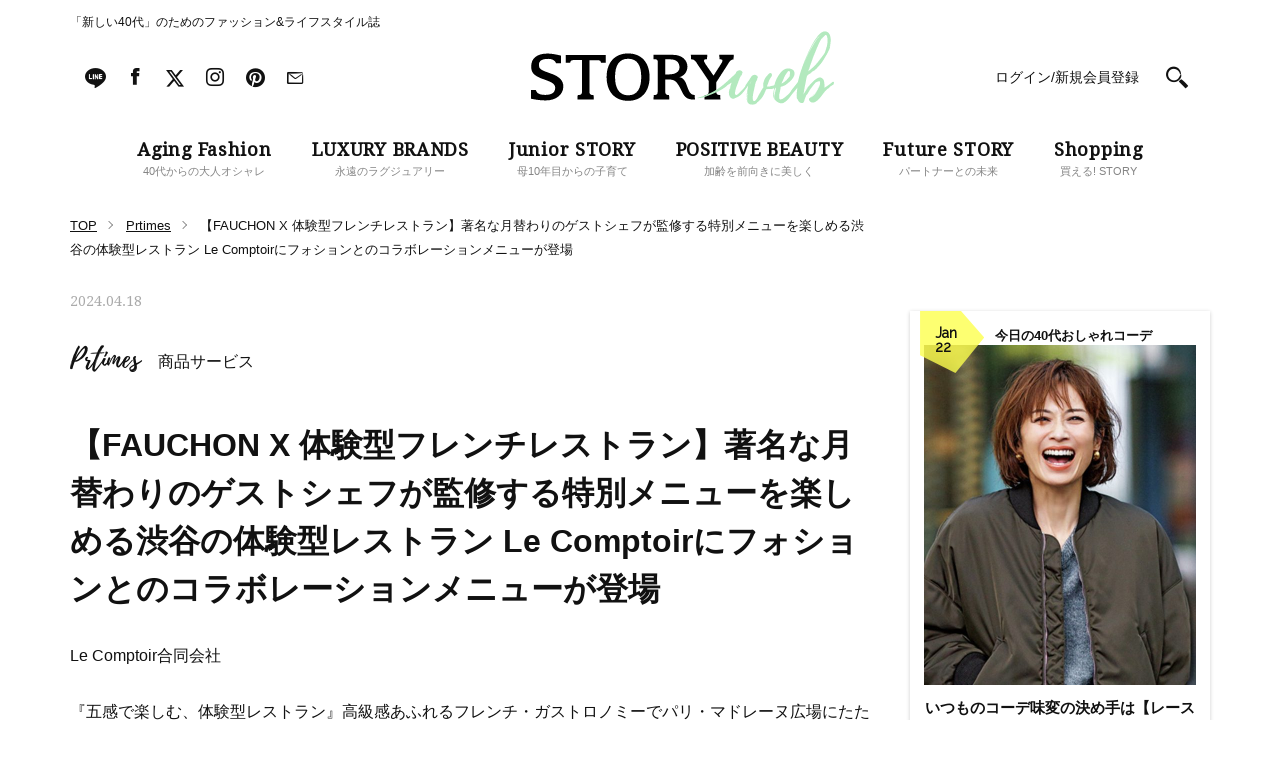

--- FILE ---
content_type: text/html; charset=UTF-8
request_url: https://storyweb.jp/prtimes/400387/
body_size: 92541
content:
<!DOCTYPE html>
<html lang="ja">
<head>
<meta charset="utf-8">
<meta http-equiv="X-UA-Compatible" content="IE=edge">
<meta name="viewport" content="width=1200">
<link href="//fonts.googleapis.com/css?family=Droid+Serif" rel="stylesheet">
<link href="//fonts.googleapis.com/css?family=Raleway" rel="stylesheet">
<link rel="stylesheet" href="https://storyweb.jp/wp-content/themes/story/assets/css/dist/style_pc.css?202601221755">
<link rel="stylesheet" href="https://storyweb.jp/wp-content/themes/story/assets/css/dist/style_pc_search.css?v=20241119">
<link rel="apple-touch-icon" sizes="180x180" href="https://storyweb.jp/wp-content/themes/story/favicons/apple-touch-icon.png">
<link rel="icon" type="image/png" sizes="32x32" href="https://storyweb.jp/wp-content/themes/story/favicons/favicon-32x32.png">
<link rel="icon" type="image/png" sizes="16x16" href="https://storyweb.jp/wp-content/themes/story/favicons/favicon-16x16.png">
<link rel="manifest" href="https://storyweb.jp/wp-content/themes/story/favicons/manifest.json">
<link rel="mask-icon" href="https://storyweb.jp/wp-content/themes/story/favicons/safari-pinned-tab.svg" color="#989898">


<meta name="theme-color" content="#ffffff">
<style>
	.logoSub path {
		fill: #b3e9be;
	}

	.sliderMain__cat, .sliderShopping__cat {
		color: #b3e9be;
	}

	.sectionMagazine:after {
		background-color: #b3e9be;
	}
</style>


<meta name="popin_thumanail" content="https://img.storyweb.jp/wp-content/uploads/2019/05/no-image-320x296.png" /><title>【FAUCHON X 体験型フレンチレストラン】著名な月替わりのゲストシェフが監修する特別メニューを楽しめる渋谷の体験型レストラン Le Comptoirにフォションとのコラボレーションメニューが登場 &#8211; STORY [ストーリィ] オフィシャルサイト</title>
<meta name='robots' content='max-image-preview:large' />

<!-- SEO Ultimate (http://www.seodesignsolutions.com/wordpress-seo/) -->
	<meta prefix="og: http://ogp.me/ns#" property="og:title" content="【FAUCHON X 体験型フレンチレストラン】著名な月替わりのゲストシェフが監修する特別メニューを楽しめる渋谷の体験型レストラン Le Comptoirにフォションとのコラボレーションメニューが登場" />
	<meta prefix="og: http://ogp.me/ns#" property="og:url" content="https://storyweb.jp/prtimes/400387/" />
	<meta prefix="og: http://ogp.me/ns#" property="og:image" content="https://storyweb.jp/wp-content/uploads/2017/06/ogp.png" />
	<meta prefix="og: http://ogp.me/ns#" property="og:site_name" content="STORY [ストーリィ] オフィシャルサイト" />
	<meta name="twitter:card" content="summary" />
<!-- /SEO Ultimate -->

<link rel='dns-prefetch' href='//s.w.org' />
<script type="text/javascript">
window._wpemojiSettings = {"baseUrl":"https:\/\/s.w.org\/images\/core\/emoji\/14.0.0\/72x72\/","ext":".png","svgUrl":"https:\/\/s.w.org\/images\/core\/emoji\/14.0.0\/svg\/","svgExt":".svg","source":{"concatemoji":"https:\/\/storyweb.jp\/wp-includes\/js\/wp-emoji-release.min.js?ver=6.0.1"}};
/*! This file is auto-generated */
!function(e,a,t){var n,r,o,i=a.createElement("canvas"),p=i.getContext&&i.getContext("2d");function s(e,t){var a=String.fromCharCode,e=(p.clearRect(0,0,i.width,i.height),p.fillText(a.apply(this,e),0,0),i.toDataURL());return p.clearRect(0,0,i.width,i.height),p.fillText(a.apply(this,t),0,0),e===i.toDataURL()}function c(e){var t=a.createElement("script");t.src=e,t.defer=t.type="text/javascript",a.getElementsByTagName("head")[0].appendChild(t)}for(o=Array("flag","emoji"),t.supports={everything:!0,everythingExceptFlag:!0},r=0;r<o.length;r++)t.supports[o[r]]=function(e){if(!p||!p.fillText)return!1;switch(p.textBaseline="top",p.font="600 32px Arial",e){case"flag":return s([127987,65039,8205,9895,65039],[127987,65039,8203,9895,65039])?!1:!s([55356,56826,55356,56819],[55356,56826,8203,55356,56819])&&!s([55356,57332,56128,56423,56128,56418,56128,56421,56128,56430,56128,56423,56128,56447],[55356,57332,8203,56128,56423,8203,56128,56418,8203,56128,56421,8203,56128,56430,8203,56128,56423,8203,56128,56447]);case"emoji":return!s([129777,127995,8205,129778,127999],[129777,127995,8203,129778,127999])}return!1}(o[r]),t.supports.everything=t.supports.everything&&t.supports[o[r]],"flag"!==o[r]&&(t.supports.everythingExceptFlag=t.supports.everythingExceptFlag&&t.supports[o[r]]);t.supports.everythingExceptFlag=t.supports.everythingExceptFlag&&!t.supports.flag,t.DOMReady=!1,t.readyCallback=function(){t.DOMReady=!0},t.supports.everything||(n=function(){t.readyCallback()},a.addEventListener?(a.addEventListener("DOMContentLoaded",n,!1),e.addEventListener("load",n,!1)):(e.attachEvent("onload",n),a.attachEvent("onreadystatechange",function(){"complete"===a.readyState&&t.readyCallback()})),(e=t.source||{}).concatemoji?c(e.concatemoji):e.wpemoji&&e.twemoji&&(c(e.twemoji),c(e.wpemoji)))}(window,document,window._wpemojiSettings);
</script>
<style type="text/css">
img.wp-smiley,
img.emoji {
	display: inline !important;
	border: none !important;
	box-shadow: none !important;
	height: 1em !important;
	width: 1em !important;
	margin: 0 0.07em !important;
	vertical-align: -0.1em !important;
	background: none !important;
	padding: 0 !important;
}
</style>
	<link rel='stylesheet' id='sbi_styles-css'  href='https://storyweb.jp/wp-content/plugins/instagram-feed/css/sbi-styles.min.css?ver=6.6.1' type='text/css' media='all' />
<link rel='stylesheet' id='wp-block-library-css'  href='https://storyweb.jp/wp-includes/css/dist/block-library/style.min.css?ver=6.0.1' type='text/css' media='all' />
<style id='global-styles-inline-css' type='text/css'>
body{--wp--preset--color--black: #000000;--wp--preset--color--cyan-bluish-gray: #abb8c3;--wp--preset--color--white: #ffffff;--wp--preset--color--pale-pink: #f78da7;--wp--preset--color--vivid-red: #cf2e2e;--wp--preset--color--luminous-vivid-orange: #ff6900;--wp--preset--color--luminous-vivid-amber: #fcb900;--wp--preset--color--light-green-cyan: #7bdcb5;--wp--preset--color--vivid-green-cyan: #00d084;--wp--preset--color--pale-cyan-blue: #8ed1fc;--wp--preset--color--vivid-cyan-blue: #0693e3;--wp--preset--color--vivid-purple: #9b51e0;--wp--preset--gradient--vivid-cyan-blue-to-vivid-purple: linear-gradient(135deg,rgba(6,147,227,1) 0%,rgb(155,81,224) 100%);--wp--preset--gradient--light-green-cyan-to-vivid-green-cyan: linear-gradient(135deg,rgb(122,220,180) 0%,rgb(0,208,130) 100%);--wp--preset--gradient--luminous-vivid-amber-to-luminous-vivid-orange: linear-gradient(135deg,rgba(252,185,0,1) 0%,rgba(255,105,0,1) 100%);--wp--preset--gradient--luminous-vivid-orange-to-vivid-red: linear-gradient(135deg,rgba(255,105,0,1) 0%,rgb(207,46,46) 100%);--wp--preset--gradient--very-light-gray-to-cyan-bluish-gray: linear-gradient(135deg,rgb(238,238,238) 0%,rgb(169,184,195) 100%);--wp--preset--gradient--cool-to-warm-spectrum: linear-gradient(135deg,rgb(74,234,220) 0%,rgb(151,120,209) 20%,rgb(207,42,186) 40%,rgb(238,44,130) 60%,rgb(251,105,98) 80%,rgb(254,248,76) 100%);--wp--preset--gradient--blush-light-purple: linear-gradient(135deg,rgb(255,206,236) 0%,rgb(152,150,240) 100%);--wp--preset--gradient--blush-bordeaux: linear-gradient(135deg,rgb(254,205,165) 0%,rgb(254,45,45) 50%,rgb(107,0,62) 100%);--wp--preset--gradient--luminous-dusk: linear-gradient(135deg,rgb(255,203,112) 0%,rgb(199,81,192) 50%,rgb(65,88,208) 100%);--wp--preset--gradient--pale-ocean: linear-gradient(135deg,rgb(255,245,203) 0%,rgb(182,227,212) 50%,rgb(51,167,181) 100%);--wp--preset--gradient--electric-grass: linear-gradient(135deg,rgb(202,248,128) 0%,rgb(113,206,126) 100%);--wp--preset--gradient--midnight: linear-gradient(135deg,rgb(2,3,129) 0%,rgb(40,116,252) 100%);--wp--preset--duotone--dark-grayscale: url('#wp-duotone-dark-grayscale');--wp--preset--duotone--grayscale: url('#wp-duotone-grayscale');--wp--preset--duotone--purple-yellow: url('#wp-duotone-purple-yellow');--wp--preset--duotone--blue-red: url('#wp-duotone-blue-red');--wp--preset--duotone--midnight: url('#wp-duotone-midnight');--wp--preset--duotone--magenta-yellow: url('#wp-duotone-magenta-yellow');--wp--preset--duotone--purple-green: url('#wp-duotone-purple-green');--wp--preset--duotone--blue-orange: url('#wp-duotone-blue-orange');--wp--preset--font-size--small: 13px;--wp--preset--font-size--medium: 20px;--wp--preset--font-size--large: 36px;--wp--preset--font-size--x-large: 42px;}.has-black-color{color: var(--wp--preset--color--black) !important;}.has-cyan-bluish-gray-color{color: var(--wp--preset--color--cyan-bluish-gray) !important;}.has-white-color{color: var(--wp--preset--color--white) !important;}.has-pale-pink-color{color: var(--wp--preset--color--pale-pink) !important;}.has-vivid-red-color{color: var(--wp--preset--color--vivid-red) !important;}.has-luminous-vivid-orange-color{color: var(--wp--preset--color--luminous-vivid-orange) !important;}.has-luminous-vivid-amber-color{color: var(--wp--preset--color--luminous-vivid-amber) !important;}.has-light-green-cyan-color{color: var(--wp--preset--color--light-green-cyan) !important;}.has-vivid-green-cyan-color{color: var(--wp--preset--color--vivid-green-cyan) !important;}.has-pale-cyan-blue-color{color: var(--wp--preset--color--pale-cyan-blue) !important;}.has-vivid-cyan-blue-color{color: var(--wp--preset--color--vivid-cyan-blue) !important;}.has-vivid-purple-color{color: var(--wp--preset--color--vivid-purple) !important;}.has-black-background-color{background-color: var(--wp--preset--color--black) !important;}.has-cyan-bluish-gray-background-color{background-color: var(--wp--preset--color--cyan-bluish-gray) !important;}.has-white-background-color{background-color: var(--wp--preset--color--white) !important;}.has-pale-pink-background-color{background-color: var(--wp--preset--color--pale-pink) !important;}.has-vivid-red-background-color{background-color: var(--wp--preset--color--vivid-red) !important;}.has-luminous-vivid-orange-background-color{background-color: var(--wp--preset--color--luminous-vivid-orange) !important;}.has-luminous-vivid-amber-background-color{background-color: var(--wp--preset--color--luminous-vivid-amber) !important;}.has-light-green-cyan-background-color{background-color: var(--wp--preset--color--light-green-cyan) !important;}.has-vivid-green-cyan-background-color{background-color: var(--wp--preset--color--vivid-green-cyan) !important;}.has-pale-cyan-blue-background-color{background-color: var(--wp--preset--color--pale-cyan-blue) !important;}.has-vivid-cyan-blue-background-color{background-color: var(--wp--preset--color--vivid-cyan-blue) !important;}.has-vivid-purple-background-color{background-color: var(--wp--preset--color--vivid-purple) !important;}.has-black-border-color{border-color: var(--wp--preset--color--black) !important;}.has-cyan-bluish-gray-border-color{border-color: var(--wp--preset--color--cyan-bluish-gray) !important;}.has-white-border-color{border-color: var(--wp--preset--color--white) !important;}.has-pale-pink-border-color{border-color: var(--wp--preset--color--pale-pink) !important;}.has-vivid-red-border-color{border-color: var(--wp--preset--color--vivid-red) !important;}.has-luminous-vivid-orange-border-color{border-color: var(--wp--preset--color--luminous-vivid-orange) !important;}.has-luminous-vivid-amber-border-color{border-color: var(--wp--preset--color--luminous-vivid-amber) !important;}.has-light-green-cyan-border-color{border-color: var(--wp--preset--color--light-green-cyan) !important;}.has-vivid-green-cyan-border-color{border-color: var(--wp--preset--color--vivid-green-cyan) !important;}.has-pale-cyan-blue-border-color{border-color: var(--wp--preset--color--pale-cyan-blue) !important;}.has-vivid-cyan-blue-border-color{border-color: var(--wp--preset--color--vivid-cyan-blue) !important;}.has-vivid-purple-border-color{border-color: var(--wp--preset--color--vivid-purple) !important;}.has-vivid-cyan-blue-to-vivid-purple-gradient-background{background: var(--wp--preset--gradient--vivid-cyan-blue-to-vivid-purple) !important;}.has-light-green-cyan-to-vivid-green-cyan-gradient-background{background: var(--wp--preset--gradient--light-green-cyan-to-vivid-green-cyan) !important;}.has-luminous-vivid-amber-to-luminous-vivid-orange-gradient-background{background: var(--wp--preset--gradient--luminous-vivid-amber-to-luminous-vivid-orange) !important;}.has-luminous-vivid-orange-to-vivid-red-gradient-background{background: var(--wp--preset--gradient--luminous-vivid-orange-to-vivid-red) !important;}.has-very-light-gray-to-cyan-bluish-gray-gradient-background{background: var(--wp--preset--gradient--very-light-gray-to-cyan-bluish-gray) !important;}.has-cool-to-warm-spectrum-gradient-background{background: var(--wp--preset--gradient--cool-to-warm-spectrum) !important;}.has-blush-light-purple-gradient-background{background: var(--wp--preset--gradient--blush-light-purple) !important;}.has-blush-bordeaux-gradient-background{background: var(--wp--preset--gradient--blush-bordeaux) !important;}.has-luminous-dusk-gradient-background{background: var(--wp--preset--gradient--luminous-dusk) !important;}.has-pale-ocean-gradient-background{background: var(--wp--preset--gradient--pale-ocean) !important;}.has-electric-grass-gradient-background{background: var(--wp--preset--gradient--electric-grass) !important;}.has-midnight-gradient-background{background: var(--wp--preset--gradient--midnight) !important;}.has-small-font-size{font-size: var(--wp--preset--font-size--small) !important;}.has-medium-font-size{font-size: var(--wp--preset--font-size--medium) !important;}.has-large-font-size{font-size: var(--wp--preset--font-size--large) !important;}.has-x-large-font-size{font-size: var(--wp--preset--font-size--x-large) !important;}
</style>
<link rel='stylesheet' id='wpt-twitter-feed-css'  href='https://storyweb.jp/wp-content/plugins/wp-to-twitter/css/twitter-feed.css?ver=6.0.1' type='text/css' media='all' />
<link rel='stylesheet' id='ppress-frontend-css'  href='https://storyweb.jp/wp-content/plugins/wp-user-avatar/assets/css/frontend.min.css?ver=4.1.1' type='text/css' media='all' />
<link rel='stylesheet' id='ppress-flatpickr-css'  href='https://storyweb.jp/wp-content/plugins/wp-user-avatar/assets/flatpickr/flatpickr.min.css?ver=4.1.1' type='text/css' media='all' />
<link rel='stylesheet' id='ppress-select2-css'  href='https://storyweb.jp/wp-content/plugins/wp-user-avatar/assets/select2/select2.min.css?ver=6.0.1' type='text/css' media='all' />
<link rel='stylesheet' id='wordpress-popular-posts-css-css'  href='https://storyweb.jp/wp-content/plugins/wordpress-popular-posts/assets/css/wpp.css?ver=6.0.3' type='text/css' media='all' />
<script type='application/json' id='wpp-json'>
{"sampling_active":1,"sampling_rate":500,"ajax_url":"https:\/\/storyweb.jp\/wp-json\/wordpress-popular-posts\/v1\/popular-posts","api_url":"https:\/\/storyweb.jp\/wp-json\/wordpress-popular-posts","ID":400387,"token":"9846da1aff","lang":0,"debug":0}
</script>
<script type='text/javascript' src='https://storyweb.jp/wp-content/plugins/wordpress-popular-posts/assets/js/wpp.min.js?ver=6.0.3' id='wpp-js-js'></script>
<link rel="https://api.w.org/" href="https://storyweb.jp/wp-json/" /><link rel="canonical" href="https://storyweb.jp/prtimes/400387/" />
<link rel="alternate" type="application/json+oembed" href="https://storyweb.jp/wp-json/oembed/1.0/embed?url=https%3A%2F%2Fstoryweb.jp%2Fprtimes%2F400387%2F" />
<link rel="alternate" type="text/xml+oembed" href="https://storyweb.jp/wp-json/oembed/1.0/embed?url=https%3A%2F%2Fstoryweb.jp%2Fprtimes%2F400387%2F&#038;format=xml" />
<!-- Markup (JSON-LD) structured in schema.org ver.4.8.1 START -->
<!-- Markup (JSON-LD) structured in schema.org END -->
            <style id="wpp-loading-animation-styles">@-webkit-keyframes bgslide{from{background-position-x:0}to{background-position-x:-200%}}@keyframes bgslide{from{background-position-x:0}to{background-position-x:-200%}}.wpp-widget-placeholder,.wpp-widget-block-placeholder{margin:0 auto;width:60px;height:3px;background:#dd3737;background:linear-gradient(90deg,#dd3737 0%,#571313 10%,#dd3737 100%);background-size:200% auto;border-radius:3px;-webkit-animation:bgslide 1s infinite linear;animation:bgslide 1s infinite linear}</style>
            	<script type="text/javascript">
		<!-- Add Static Queue Snippet here -->
		!function(t,n){t[n]=t[n]||{nlsQ:function(e,o,c,r,s,i){return s=t.document,r=s.createElement("script"),r.async=1,r.src=("http:"===t.location.protocol?"http:":"https:")+"//cdn-gl.imrworldwide.com/conf/"+e+".js#name="+o+"&ns="+n,i=s.getElementsByTagName("script")[0],i.parentNode.insertBefore(r,i),t[o]=t[o]||{g:c,ggPM:function(n,e,c,r,s){(t[o].q=t[o].q||[]).push([n,e,c,r,s])}}, t[o]}}}(window,"NOLBUNDLE");
		<!--initialize the SDK here -->
		var sdkInstance = NOLBUNDLE.nlsQ("PB94F37D6-728D-4C1D-A48A-B4FFECBC45B5", "sdkInstance");
	</script>
	<link rel="canonical" href="https://storyweb.jp/prtimes/400387/">
<!-- meta robots  -->

<!-- TD Header Tag Start -->
<script type="text/javascript">
!function(t,e){if(void 0===e[t]){e[t]=function(){e[t].clients.push(this),this._init=[Array.prototype.slice.call(arguments)]},e[t].clients=[];for(var r=function(t){return function(){return this["_"+t]=this["_"+t]||[],this["_"+t].push(Array.prototype.slice.call(arguments)),this}},s=["addRecord","blockEvents","fetchServerCookie","fetchGlobalID","fetchUserSegments","resetUUID","ready","setSignedMode","setAnonymousMode","set","trackEvent","trackPageview","trackClicks","unblockEvents"],n=0;n<s.length;n++){var c=s[n];e[t].prototype[c]=r(c)}var o=document.createElement("script");o.type="text/javascript",o.async=!0,o.src=("https:"===document.location.protocol?"https:":"http:")+"//cdn.treasuredata.com/sdk/2.4/td.min.js";var a=document.getElementsByTagName("script")[0];a.parentNode.insertBefore(o,a)}}("Treasure",this);
</script>
<script type="text/javascript">
(function(){
  var td = new Treasure({
    host: 'tokyo.in.treasuredata.com',
    writeKey: '160/50c514e4738b6df08a98b4da9275d66a6d32de4f',
    database: 'prd_kobunsha_db',
    cdpHost: 'cdp-tokyo.in.treasuredata.com',
    startInSignedMode: true
  });

  var successCallback = function (audiences) {
    var segments = [];
    for(var i=0;i<audiences.length;i++) {
      var seg = audiences[i].values || [];
      segments = segments.concat(seg);
    }
    try{
      if(window.localStorage) {
				window.localStorage.setItem('cdmTD_segs', JSON.stringify(segments));
			}
      if(window.googletag && window.googletag.cmd){
        window.googletag.cmd.push(function() {
          window.googletag.pubads().setTargeting('TD_segment', segments);
        });
      }
    }catch(e){};
  }

  var errorCallback = function (err) {
    console.log(err);
  }

  function getTdCookie(k){
    try{
      var cs = document.cookie;
      if(cs) {
      var acs = cs.split('; ');
        for(var i=0;i<acs.length;i++){
          var cs = acs[i].split('=');
          if(cs[0] === k){ return cs[1]; }
        }
      }
      return '';
    }catch(e){return '';}
  };

  td.fetchUserSegments({
    audienceToken: [
      '2e9b26f2-c140-48e5-a123-787e29138a31',
      '96285c78-42a4-4e7b-ac67-866670189e10'
    ],
    keys: {
      td_ssc_id: getTdCookie('_td_ssc_id')
  }}, successCallback, errorCallback);
})();
</script>
<!-- TD Header Tag End -->

<script src="https://one.adingo.jp/tag/storyweb/74bed727-f503-43f1-a37c-4cdcbb4c9d3d.js"></script>

</head>

<body>
<!-- Google Tag Manager -->
<noscript><iframe src="//www.googletagmanager.com/ns.html?id=GTM-WDVSCG"
height="0" width="0" style="display:none;visibility:hidden"></iframe></noscript>
<script>(function(w,d,s,l,i){w[l]=w[l]||[];w[l].push({'gtm.start':
new Date().getTime(),event:'gtm.js'});var f=d.getElementsByTagName(s)[0],
j=d.createElement(s),dl=l!='dataLayer'?'&l='+l:'';j.async=true;j.src=
'//www.googletagmanager.com/gtm.js?id='+i+dl;f.parentNode.insertBefore(j,f);
})(window,document,'script','dataLayer','GTM-WDVSCG');</script>
<!-- End Google Tag Manager -->

<div id="fb-root"></div>
<script>(function(d, s, id) {
  var js, fjs = d.getElementsByTagName(s)[0];
  if (d.getElementById(id)) return;
  js = d.createElement(s); js.id = id;
  js.src = "//connect.facebook.net/ja_JP/sdk.js#xfbml=1&version=v2.9";
  fjs.parentNode.insertBefore(js, fjs);
}(document, 'script', 'facebook-jssdk'));</script>



<div class="fix js-fix">
	<div class="layout">
		<div class="fix__header js-fix-header clearfix">

					<div class="fix__header__logo">
						<a href="/">
					<svg version="1.1" class="fix__header__logo__svg" xmlns="http://www.w3.org/2000/svg" xmlns:xlink="http://www.w3.org/1999/xlink" x="0px" y="0px" viewBox="0 0 301.8 72.8" style="enable-background:new 0 0 301.8 72.8;" xml:space="preserve"><g class="logoMain"><path class="st0" d="M118.1,45.5c0,14.8-8.4,23.6-21.4,23.6c-13,0-21.4-8.9-21.4-23.6c0-14.8,8.4-23.6,21.4-23.6C109.8,21.9,118.1,30.7,118.1,45.5z M83.7,45.4c0,11.9,4.7,18.2,13.1,18.2c8.7,0,13-6.3,13-18.2c0-11.9-4.1-18.2-13-18.2C88,27.2,83.7,33.5,83.7,45.4z"/><path class="st0" d="M163,63.3c-0.1,0-0.1,0-0.2,0c-3.9-0.4-4.9-2.6-6.6-6.8c-1.7-4.2-2.9-10-8.2-11c4.9-1.4,7.8-5.8,7.8-10.4c0-6.7-5.6-11.8-14.3-11.8H122v4.3c3.5,0,4.2,0.5,4.2,2.7v29.1c0,2.7-0.6,4-3.9,4l-0.3,4.3h15.8l-0.3-4.3c-3.3-0.1-3.8-1.4-3.8-4l0-11.6h2.7c5.7,0,7.8,1.3,10.5,5.6c3.4,5.5,3.5,8.3,6.9,11.8c3,3.1,8.4,2.6,9.5,2.5L163,63.3z M137.1,42.8h-3.4v-15h5.3c5.1,0,8.9,2.6,8.9,8.1C147.9,40,144,42.8,137.1,42.8z"/><path class="st0" d="M202,23.3h-14.5l0.3,4.4c1.3,0,2.9,0,2.9,1.5c0,1-1.2,2.7-1.7,3.6L181.8,44L174,32.8c-0.5-0.9-1.7-2.5-1.7-3.6c0-1.6,1.6-1.5,3-1.5l0.3-4.4h-16.4l0.3,4.4c2.9,0.1,4.2,1.3,6.2,4.7L177,49.3v9.8l0,0.3c0,2.7-0.6,4-4,4l-0.3,4.3h16l-0.3-4.3c-3.4-0.1-3.9-1.4-3.9-4l0-5.8l0-2.9l10.3-16c2.1-3.1,3.4-6.7,6.9-6.9L202,23.3z"/><path class="st0" d="M22.4,42.9l-8.7-3.2c-4-1.7-5.8-2.8-5.8-6.4c0-4.4,3.4-6,9.4-6c3.8,0,6.5,1.4,7.7,4.3h5v-7.5c-5.3-1.3-9.9-2.1-13.4-2.1c-10.7,0-16.4,4.8-16.4,12.7c0,6.6,2.7,8.8,9.5,11.9c0,0,4.5,1.5,8.1,3c3.6,1.4,6.3,3.3,6.3,6.6c0,4.8-3.9,7-9.7,7c-5.4,0-8.6-1.3-9.6-4.9H0V67c5.6,1.2,10.5,1.7,14.7,1.7c10.7,0,17.5-6,17.5-14C32.2,49.2,28.4,45.4,22.4,42.9z"/><path class="st0" d="M39.1,31.1c0.3-2.4,1.4-2.6,4.8-2.6h6.9v26l0,0.5v4.4c0,2.7-0.6,4-4.2,4h-0.1l-0.3,4.3h16.4l-0.3-4.3c-3.5,0-4.1-1.3-4.1-4l0-4.5l0-0.3v-26h6.4c3.7,0,4.7,0.2,5.1,2.6h4.8v-7.8c-4.7,0-8.8,0.1-12.5,0.1H49.1c-3.9,0-10-0.1-14.6-0.1v7.8H39.1z"/></g><g class="logoSub"><path class="st1" d="M273,59.1c-0.6,0.8-1.2,1.7-1.6,2.6L273,59.1z"/><path class="st1" d="M301.7,50.5L301.7,50.5L301.7,50.5c-1-1.3-2.3,0.7-3.2,1.3c-1.9,1.6-4,2.8-6.1,4.2c0.1-0.4,0.1-4.4-0.1-4.3c-0.1,0.2-0.1,0.4-0.1,0.7c-0.1-2.4-0.5-5.5-3.4-6.4c-1.1-0.4-2.2-0.1-3.2,0.4c-2.9,1.3-5.4,4.2-7.5,6.4c-1.8,1.9-3.4,4-4.9,6.2c0.8-1,1.7-2,2.5-2.8c-1.6,2.1-3.2,4.3-4.4,6.7l0.3-1.2l-0.1,0.4c0.6-4,1.3-8.1,2.2-12c0.4-1.9,0.6-4.6,1.6-6.3c0.7-1.3,3.1-1.5,3.9-2.8c0,0-0.2,0.2-0.5,0.3c1-0.8,2-1.7,3-2.5c0,0.1-0.7,0.8-0.7,0.8c0.5,0.4,4.7-4,5.1-4.5c1.8-1.9,3.5-3.9,4.9-6.2c1.2-2.1,2.5-4.1,3.7-6.2c0.7-1.2,1.3-2.4,1.9-3.7c0.4-0.9,1.4-2.8,1.2-3.8c-0.1-0.1-0.1-0.1-0.2,0l0.4-1.8c0,0-0.1,1.4-0.2,1.5c0.4-0.3,0.3-1.9,0.3-1.9c0.9-4.3,0.9-12.8-5.2-13.1c-3.1-0.1-5.7,2.8-7.5,4.9c-2.1,2.6-3.9,5.5-5.5,8.5c-2.9,5.2-5.2,10.7-7.4,16.1c-2.5,6.3-4.8,12.8-6.3,19.4c-0.1,0.5-0.2,1-0.4,1.6c0,0,0,0,0,0c-1.3,1.7-2.5,3.4-3.8,4.9c-1.1,1.3-2.3,2.7-3.2,4.1c0,0.1-0.1,0.5-0.1,0.5c-0.3,0.4-0.7,0.8-1.1,1.3c-0.7,0.7-1.3,1.4-2.1,2.1c-1.1,1-7.4,7-8.2,3.1c-0.4-1.9,0.1-4.2,0.5-6c0.2-1,0.4-1.9,0.6-2.8c0.1-0.7-0.1-1.5,0.3-2.2c0.2-0.4,0.3-0.4,0.8-0.5l1.3-0.4c0.8-0.3,1.6-0.6,2.4-1c1.1-0.7,2.2-1.5,3.1-2.3c2.3-1.9,4.8-4.3,5.8-7.2c0.5-1.6,0.6-3.4-0.4-4.9c-1-1.3-2.6-1.9-4.1-2.2c-4-0.7-7.1,1.6-9.4,4.6c-2.8,3.4-4.8,7.7-5.8,12c-0.1,0.1-0.3,0.1-0.4,0.2c-0.8,0.3-3,0.6-3.6,0.9c-0.8,0.6-2.5,0.1-3.4,0.1c1.2-2.8,1.9-5.9,3.6-8.5c0.8-1,1.7-2.2,1.3-3.5c-0.3-0.9-1.2-1.6-2.2-1.2c-0.2,0.1-0.3,0.3-0.5,0.5c-1.3,1.2-2.8,2.8-3.8,4.3c-0.9,1.5-1.5,3-1.9,4.7c-0.1,0.3-0.2,4.3-0.2,4.3l0.3-0.2c0.1,0.5-1.5,2.5-1.9,3.2c-0.8,1.5-1.7,3.1-2.6,4.6c-0.8,1.3-3,6.7-4.8,6.5c-3.9-0.4,1.4-16.5,1.2-16.6c-0.4-0.1-2.1,7.5-2.3,8.8c0.7-4.4,1.8-8.8,3.3-12.9c-0.1,0.4-0.2,1-0.2,1c0.3,0.1,1.3-2.9,1.2-2.9l-0.4,0.2c0.2-0.4,0.8-0.5,0.8-1.1c0.2-0.9-0.5-1.6-1.2-2.1c-1.6-1.2-3.8-0.5-5,0.9c-0.9,1.2-1.7,2.6-2.5,3.8c-0.8,1.1-1.5,2.1-2.2,3.2c-0.2,0.3-2.1,3.2-1.9,3.2c0.2-0.1,0.3-0.2,0.5-0.3c-1.5,1.9-3.7,4.2-5.5,5.9c-0.8,0.7-2.6,3-3.8,2.8c-3.8-0.7,3.7-16.1,3.5-16.2c-0.2-0.1-3,6.9-3.2,7.5c1.3-3.8,3-7.5,4.7-11.2c0.1,0-0.4,1.2-0.3,1.2c0.2,0.1,1.5-2.5,1.2-2.5l-0.2,0.2c0.2-0.4,0.6-0.5,0.7-0.9c0.2-0.9-0.5-1.8-1.2-2.2c-1.8-1.2-4.3-0.2-5.2,1.5c-0.2,0.4-0.2,0.8-0.5,1.2c-0.2,0.2-0.8,0.5-1.1,1c0,0,0,0.1,0,0.1c-3,2.8-8.1,7.6-11.9,10.7c-11.8,9.6-24.9,12.3-24.9,12.3c-1.6,1,4.9,0,4.9,0s5.4-1.8,11.3-4.3c10.7-4.6,13.5-8.1,13.5-8.1l4.2-2.7c-0.8,2.3-1.6,4.9-1.4,4.9c0,0,0.2-0.1,0.2-0.2c-0.2,0.5-0.2,1.1-0.3,1.6c-0.2,0,0.1-0.5-0.1-0.5c-0.5-0.1-1.1,3.8-1.1,4c-0.1,1.5,0.3,3,1,4.3c0.5,0.8,1.1,1.5,2,1.8c0.5,0.2,1.2,0.3,1.8,0.2c0.2,0,1.5-0.5,0.9-0.5l0.8-0.2l-0.5,0.2c0.1,0.1,2.2-1,2.5-1.1c1.6-0.7,3-1.8,4.2-3.1c2.4-2.5,4.5-5.6,6.6-8.5c-0.2,0.8-2.1,10.5-1.5,10.5l0.2-0.3c0,0.7,0,1.4,0.1,2c-0.2,0-0.1-0.5-0.2-0.5c-0.5,0.1,0.1,3.3,0.2,3.6c0.4,1.3,1,2.6,2.2,3.2c1.2,0.6,3.1,0.7,4.5,0.5c0.9-0.2,1.9-0.5,2.7-1.2c0.1-0.1,1.2-1.2,0.8-1.2l0.4-0.2c-0.1,0.1-0.1,0.2-0.1,0.2c0.1,0.1,2.4-2.4,2.7-2.6c1.5-1.3,2.6-3.2,3.5-4.9l1.3-2.8l0.6-1.5c0.2-0.4,0.4-0.8,0.5-1.2c0.2,0,0.4,0.1,0.5,0.1c1.5-0.3,4,0.2,5.5-0.3c0.6-0.2,1.3-0.4,1.9-0.6c-0.2,1.3-0.4,2.6-0.7,3.9c-0.4,2.2-0.6,4.3,0.6,6.4c-0.1-0.7-0.2-1.4-0.2-2.1c0-0.4,0.1-0.7,0.1-1c0-0.1-0.1-0.6-0.1-0.8c0-0.7,0.1-1.2,0.3-1.9c0.1-0.7,0-1.3,0.1-2c0.1-0.7,0.4-1.3,0.7-2c0.1-0.3,0.2-0.6,0.3-0.9c0.2-0.1,0.4-0.2,0.6-0.2c0,0.3,0,0.7,0,1c-0.1,1-0.4,1.9-0.6,3c-0.1,1-0.6,1.9-0.7,2.8c-0.1,0.9-0.4,1.6-0.4,2.5c0,0.5,0.1,1,0.1,1.5c0.1,0.6,0.4,1,0.8,1.4c1.3,1.5,3,2.7,4.9,3.2c1.3,0.4,2.5,0.3,3.8-0.4c1.8-1,3.4-2.5,4.7-3.9c1.3-1.4,2.2-3,3.4-4.5c1-1.3,2.3-2.6,3.4-4l2.1-2.7c-0.3,1.6-0.5,3.2-0.6,4.8c-0.1,1-0.7,6.3,0.6,6.8c0,0.1,0-0.2-0.1-0.7c0.1,0.4,0.2,0.6,0.4,0.9c-0.1,0,0.4,1.1,0.4,1.1c0.4,0.7,0.9,1.3,1.6,1.8c1.3,0.9,3,1.3,3.9-0.2c0.7-1.2,1-3.2,1.7-4.6c0.2-0.6,0.5-1.2,0.8-1.8c-0.1-0.4,0-0.7,0.3-0.9c0.1,0.1,0.3,0,0.5-0.2c1.1-1.3,1.8-3,2.7-4.5c0.4-0.6,5.2-7,5.8-7.3c-0.1,0-0.1,0-0.2,0.1c0.4-0.4,0.8-0.7,1.3-1.1c0.1,0.2-0.4,0.4-0.3,0.4c0,0,2.7-1,3-1c1,0.2,0.8,1.8,0.7,2.5c-0.1,1.1-0.7,2.2-1.2,3.1c-0.3,0.6-0.8,1.3-1,1.9c0,0.1-0.4,1.3,0,0.7l-0.2,0.4c-0.2,0.4-1.6,2.2-1.9,2.5c-1.3,1.2-2.2,2.6-3.4,3.8c-1.5,1.5-4.9,2.2-2.6,4.9c4,4.9,10.2-2.8,12.4-6c1.2-1.8,2.7-3.4,4-4.9c0.4-0.5,1.3-1.2,1.9-1.6c0.2-0.1,0.6-0.1,0.8-0.4c0.6-0.6,0.7-0.9,1.2-1.4c1-1,2.6-1.3,3.5-2.4c0.1-0.2,0.1-0.4-0.1-0.6c0.1-0.1,0.2-0.1,0.4-0.1l0.4-0.2C301.6,51.6,302.1,51.3,301.7,50.5z M275.9,39.7l0.1-0.2c0-0.1,0.1-0.1,0.1-0.3c0-0.1,0-0.2,0.1-0.2v-0.1l1-3.1l-0.4,1.3c-0.1,0.6-0.4,2.2-0.8,2.6C275.9,39.8,276,39.7,275.9,39.7L275.9,39.7z M292.5,3.7c0.2-0.2,0.5-0.3,0.8-0.3c2.4,0,2.1,6.3,2,7.6c-0.1,2.2-0.7,4.3-1.4,6.4c-0.5,1.6-1.1,4-2.1,5.2c-1.9,2.5-4.1,5.5-6.2,8.1c-2.7,3.4-5.9,6.2-9.3,8.9c1.3-4.5,2.9-9,4.6-13.4c0.4-1,4.8-12.4,5.4-12.9c-0.1,0.1-0.3,0.2-0.4,0.4c1.3-2.8,2.6-5.5,4.6-8l-1,1.8c0.7-0.9,3.7-4.2,3.8-4C293.2,3.4,292.7,3.5,292.5,3.7z M279.3,29.8c1.2-3.1,2.4-6.3,3.7-9.3L279.3,29.8z M278.6,17c1.7-3.3,3.5-6.4,5.8-9.3c1.5-2,3.7-4.4,6.4-5.3c-2.6,0.9-4.4,3.2-6,5.4c-2.2,3-4,6.1-5.8,9.3c-2.8,4.9-5.1,10-7,15.2C273.8,27.1,275.9,22,278.6,17z M202.6,59.4l0.6-2.5L202.6,59.4C202.7,59.3,202.6,59.4,202.6,59.4z M215,64c0.2-1.9,0.7-3.8,1.2-5.6c-0.4,2.2-0.7,4.2-0.8,6.2c-0.2,2.5-0.2,6.4,2.4,7.6C215.1,71,214.8,66.7,215,64z M218.9,50.4C218.8,50.6,218.8,50.6,218.9,50.4c-0.6,1.1-1,2.2-1.4,3.2c0.5-1.6,1-3.2,2.1-4.5C219.4,49.6,219.1,50,218.9,50.4z M250.6,49.5c1.1-2.4,1.9-4.9,3.5-7.2l1.3-1.8c0.3-0.4,0.8-1,1.3-1.2c1.1-0.2,1.4,1.7,1.3,2.5l-0.3,1.6c-0.1,0.4,0.1,0.7,0,1.1c-0.1,0.4-0.5,0.7-0.7,1l-1.3,1.6c-1.7,2-3.9,3.7-6.3,5c0.4-0.8,0.6-1.6,1-2.4C250.6,49.6,250.6,49.5,250.6,49.5z M244,52.3c0,0.1-0.1,0.3-0.2,0.4c0,0-0.1,0-0.1,0.1C243.8,52.6,243.9,52.4,244,52.3z M277.6,53.7L277.6,53.7C277.7,53.7,277.6,53.7,277.6,53.7z M283.5,61.5c-1.3,1.7-3.1,3.9-5,4.9c1-0.6,1.7-1.7,2.7-2.8c1.3-1.7,2.6-3.4,3.9-5.2c0.6-0.8,2.3-3.9,2.8-6.3C287.4,55.5,285.3,58.8,283.5,61.5z"/></g></svg>
				</a>
					</div>
					<div class="fix__header__nav">
				<ul class="fix__header__nav__list js-fix-nav-list clearfix">
					<li>
						<a href="/story_tags/aging-fashion%ef%bd%9e40%e4%bb%a3%e3%81%8b%e3%82%89%e3%81%ae%e5%a4%a7%e4%ba%ba%e3%82%aa%e3%82%b7%e3%83%a3%e3%83%ac%ef%bd%9e/">
							<span>Aging Fashion</span>
							<em>40代からの大人オシャレ</em>
						</a>
					</li>
					<li>
						<a href="/story_tags/luxury-brands%ef%bd%9e%e6%b0%b8%e9%81%a0%e3%81%ae%e3%83%a9%e3%82%b0%e3%82%b8%e3%83%a5%e3%82%a2%e3%83%aa%e3%83%bc%ef%bd%9e/">
							<span>LUXURY BRANDS</span>
							<em>永遠のラグジュアリー</em>
						</a>
					</li>
					<li>
						<a href="/story_tags/40%E4%BB%A3%E3%83%9E%E3%83%9E%E3%81%AE%E5%AD%90%E3%81%A9%E3%82%82%E3%81%AE%E6%95%99%E8%82%B2/">
							<span>Junior STORY</span>
							<em>母10年目からの子育て</em>
						</a>
					</li>
					<li>
						<a href="/fashion/story_tags/40%E4%BB%A3%E7%BE%8E%E5%AE%B9/">
							<span>POSITIVE BEAUTY</span>
							<em>加齢を前向きに美しく</em>
						</a>
					</li>
					<li>
						<a href="/story_tags/%E5%A4%AB%E5%A9%A6%E5%86%86%E6%BA%80%E3%81%AE%E7%A7%98%E8%A8%A3%EF%BC%81%E3%83%80%E3%83%B3%E3%83%8A%E3%81%A8%E3%81%AE%E6%8E%A5%E3%81%97%E6%96%B9/">
							<span>Future STORY</span>
							<em>パートナーとの未来</em>
						</a>
					</li>
					<li>
						<a href="/storyshop/">
							<span>Shopping</span>
							<em>買える! STORY</em>
						</a>
					</li>
				</ul>
			</div>
			<div class="fix__header__user">
				<ul class="fix__header__user__list clearfix">
					<li><a href="javascript:void(0);" class="js-fix-search"><span class="font-search"></span></a></li>
				</ul>
			</div>
<script async src="https://cse.google.com/cse.js?cx=158dbfd5c20f54157"></script>
<div class="gcse-searchbox-only"></div>
			</div>
		</div>

	</div><!-- // layout -->
</div><!-- // fix -->



<header id="header" class="header">
	<div class="layout">
		<div class="header__menu clearfix">
						<p class="header__menu__text"><a href="/">「新しい40代」のためのファッション&amp;ライフスタイル誌</a></p>
						<div class="header__sns">
				<ul class="header__sns__list clearfix">
					<li><a href="https://line.me/R/ti/p/%40dza7551m" target="_blank"><span class="font-line"></span></a></li>
					<li><a href="https://www.facebook.com/STORYlove40/" target="_blank"><span class="font-facebook"></span></a></li>
					<li><a href="https://x.com/story_web" target="_blank"><span class="font-x"></span></a></li>
					<li><a href="https://www.instagram.com/story_love40/" target="_blank"><span class="font-instagram"></span></a></li>
					<li><a href="https://www.pinterest.jp/STORYweb_love40/_created/" target="_blank"><span class="font-pinterest"></span></a></li>
					<li><a href="/regist/"><span class="font-mail"></span></a></li>
				</ul>
			</div>
						<div class="header__logo">
							<a href="/">
					<svg version="1.1" class="header__logo__svg" xmlns="http://www.w3.org/2000/svg" xmlns:xlink="http://www.w3.org/1999/xlink" x="0px" y="0px" viewBox="0 0 301.8 72.8" style="enable-background:new 0 0 301.8 72.8;" xml:space="preserve"><g class="logoMain"><path class="st0" d="M118.1,45.5c0,14.8-8.4,23.6-21.4,23.6c-13,0-21.4-8.9-21.4-23.6c0-14.8,8.4-23.6,21.4-23.6C109.8,21.9,118.1,30.7,118.1,45.5z M83.7,45.4c0,11.9,4.7,18.2,13.1,18.2c8.7,0,13-6.3,13-18.2c0-11.9-4.1-18.2-13-18.2C88,27.2,83.7,33.5,83.7,45.4z"/><path class="st0" d="M163,63.3c-0.1,0-0.1,0-0.2,0c-3.9-0.4-4.9-2.6-6.6-6.8c-1.7-4.2-2.9-10-8.2-11c4.9-1.4,7.8-5.8,7.8-10.4c0-6.7-5.6-11.8-14.3-11.8H122v4.3c3.5,0,4.2,0.5,4.2,2.7v29.1c0,2.7-0.6,4-3.9,4l-0.3,4.3h15.8l-0.3-4.3c-3.3-0.1-3.8-1.4-3.8-4l0-11.6h2.7c5.7,0,7.8,1.3,10.5,5.6c3.4,5.5,3.5,8.3,6.9,11.8c3,3.1,8.4,2.6,9.5,2.5L163,63.3z M137.1,42.8h-3.4v-15h5.3c5.1,0,8.9,2.6,8.9,8.1C147.9,40,144,42.8,137.1,42.8z"/><path class="st0" d="M202,23.3h-14.5l0.3,4.4c1.3,0,2.9,0,2.9,1.5c0,1-1.2,2.7-1.7,3.6L181.8,44L174,32.8c-0.5-0.9-1.7-2.5-1.7-3.6c0-1.6,1.6-1.5,3-1.5l0.3-4.4h-16.4l0.3,4.4c2.9,0.1,4.2,1.3,6.2,4.7L177,49.3v9.8l0,0.3c0,2.7-0.6,4-4,4l-0.3,4.3h16l-0.3-4.3c-3.4-0.1-3.9-1.4-3.9-4l0-5.8l0-2.9l10.3-16c2.1-3.1,3.4-6.7,6.9-6.9L202,23.3z"/><path class="st0" d="M22.4,42.9l-8.7-3.2c-4-1.7-5.8-2.8-5.8-6.4c0-4.4,3.4-6,9.4-6c3.8,0,6.5,1.4,7.7,4.3h5v-7.5c-5.3-1.3-9.9-2.1-13.4-2.1c-10.7,0-16.4,4.8-16.4,12.7c0,6.6,2.7,8.8,9.5,11.9c0,0,4.5,1.5,8.1,3c3.6,1.4,6.3,3.3,6.3,6.6c0,4.8-3.9,7-9.7,7c-5.4,0-8.6-1.3-9.6-4.9H0V67c5.6,1.2,10.5,1.7,14.7,1.7c10.7,0,17.5-6,17.5-14C32.2,49.2,28.4,45.4,22.4,42.9z"/><path class="st0" d="M39.1,31.1c0.3-2.4,1.4-2.6,4.8-2.6h6.9v26l0,0.5v4.4c0,2.7-0.6,4-4.2,4h-0.1l-0.3,4.3h16.4l-0.3-4.3c-3.5,0-4.1-1.3-4.1-4l0-4.5l0-0.3v-26h6.4c3.7,0,4.7,0.2,5.1,2.6h4.8v-7.8c-4.7,0-8.8,0.1-12.5,0.1H49.1c-3.9,0-10-0.1-14.6-0.1v7.8H39.1z"/></g><g class="logoSub"><path class="st1" d="M273,59.1c-0.6,0.8-1.2,1.7-1.6,2.6L273,59.1z"/><path class="st1" d="M301.7,50.5L301.7,50.5L301.7,50.5c-1-1.3-2.3,0.7-3.2,1.3c-1.9,1.6-4,2.8-6.1,4.2c0.1-0.4,0.1-4.4-0.1-4.3c-0.1,0.2-0.1,0.4-0.1,0.7c-0.1-2.4-0.5-5.5-3.4-6.4c-1.1-0.4-2.2-0.1-3.2,0.4c-2.9,1.3-5.4,4.2-7.5,6.4c-1.8,1.9-3.4,4-4.9,6.2c0.8-1,1.7-2,2.5-2.8c-1.6,2.1-3.2,4.3-4.4,6.7l0.3-1.2l-0.1,0.4c0.6-4,1.3-8.1,2.2-12c0.4-1.9,0.6-4.6,1.6-6.3c0.7-1.3,3.1-1.5,3.9-2.8c0,0-0.2,0.2-0.5,0.3c1-0.8,2-1.7,3-2.5c0,0.1-0.7,0.8-0.7,0.8c0.5,0.4,4.7-4,5.1-4.5c1.8-1.9,3.5-3.9,4.9-6.2c1.2-2.1,2.5-4.1,3.7-6.2c0.7-1.2,1.3-2.4,1.9-3.7c0.4-0.9,1.4-2.8,1.2-3.8c-0.1-0.1-0.1-0.1-0.2,0l0.4-1.8c0,0-0.1,1.4-0.2,1.5c0.4-0.3,0.3-1.9,0.3-1.9c0.9-4.3,0.9-12.8-5.2-13.1c-3.1-0.1-5.7,2.8-7.5,4.9c-2.1,2.6-3.9,5.5-5.5,8.5c-2.9,5.2-5.2,10.7-7.4,16.1c-2.5,6.3-4.8,12.8-6.3,19.4c-0.1,0.5-0.2,1-0.4,1.6c0,0,0,0,0,0c-1.3,1.7-2.5,3.4-3.8,4.9c-1.1,1.3-2.3,2.7-3.2,4.1c0,0.1-0.1,0.5-0.1,0.5c-0.3,0.4-0.7,0.8-1.1,1.3c-0.7,0.7-1.3,1.4-2.1,2.1c-1.1,1-7.4,7-8.2,3.1c-0.4-1.9,0.1-4.2,0.5-6c0.2-1,0.4-1.9,0.6-2.8c0.1-0.7-0.1-1.5,0.3-2.2c0.2-0.4,0.3-0.4,0.8-0.5l1.3-0.4c0.8-0.3,1.6-0.6,2.4-1c1.1-0.7,2.2-1.5,3.1-2.3c2.3-1.9,4.8-4.3,5.8-7.2c0.5-1.6,0.6-3.4-0.4-4.9c-1-1.3-2.6-1.9-4.1-2.2c-4-0.7-7.1,1.6-9.4,4.6c-2.8,3.4-4.8,7.7-5.8,12c-0.1,0.1-0.3,0.1-0.4,0.2c-0.8,0.3-3,0.6-3.6,0.9c-0.8,0.6-2.5,0.1-3.4,0.1c1.2-2.8,1.9-5.9,3.6-8.5c0.8-1,1.7-2.2,1.3-3.5c-0.3-0.9-1.2-1.6-2.2-1.2c-0.2,0.1-0.3,0.3-0.5,0.5c-1.3,1.2-2.8,2.8-3.8,4.3c-0.9,1.5-1.5,3-1.9,4.7c-0.1,0.3-0.2,4.3-0.2,4.3l0.3-0.2c0.1,0.5-1.5,2.5-1.9,3.2c-0.8,1.5-1.7,3.1-2.6,4.6c-0.8,1.3-3,6.7-4.8,6.5c-3.9-0.4,1.4-16.5,1.2-16.6c-0.4-0.1-2.1,7.5-2.3,8.8c0.7-4.4,1.8-8.8,3.3-12.9c-0.1,0.4-0.2,1-0.2,1c0.3,0.1,1.3-2.9,1.2-2.9l-0.4,0.2c0.2-0.4,0.8-0.5,0.8-1.1c0.2-0.9-0.5-1.6-1.2-2.1c-1.6-1.2-3.8-0.5-5,0.9c-0.9,1.2-1.7,2.6-2.5,3.8c-0.8,1.1-1.5,2.1-2.2,3.2c-0.2,0.3-2.1,3.2-1.9,3.2c0.2-0.1,0.3-0.2,0.5-0.3c-1.5,1.9-3.7,4.2-5.5,5.9c-0.8,0.7-2.6,3-3.8,2.8c-3.8-0.7,3.7-16.1,3.5-16.2c-0.2-0.1-3,6.9-3.2,7.5c1.3-3.8,3-7.5,4.7-11.2c0.1,0-0.4,1.2-0.3,1.2c0.2,0.1,1.5-2.5,1.2-2.5l-0.2,0.2c0.2-0.4,0.6-0.5,0.7-0.9c0.2-0.9-0.5-1.8-1.2-2.2c-1.8-1.2-4.3-0.2-5.2,1.5c-0.2,0.4-0.2,0.8-0.5,1.2c-0.2,0.2-0.8,0.5-1.1,1c0,0,0,0.1,0,0.1c-3,2.8-8.1,7.6-11.9,10.7c-11.8,9.6-24.9,12.3-24.9,12.3c-1.6,1,4.9,0,4.9,0s5.4-1.8,11.3-4.3c10.7-4.6,13.5-8.1,13.5-8.1l4.2-2.7c-0.8,2.3-1.6,4.9-1.4,4.9c0,0,0.2-0.1,0.2-0.2c-0.2,0.5-0.2,1.1-0.3,1.6c-0.2,0,0.1-0.5-0.1-0.5c-0.5-0.1-1.1,3.8-1.1,4c-0.1,1.5,0.3,3,1,4.3c0.5,0.8,1.1,1.5,2,1.8c0.5,0.2,1.2,0.3,1.8,0.2c0.2,0,1.5-0.5,0.9-0.5l0.8-0.2l-0.5,0.2c0.1,0.1,2.2-1,2.5-1.1c1.6-0.7,3-1.8,4.2-3.1c2.4-2.5,4.5-5.6,6.6-8.5c-0.2,0.8-2.1,10.5-1.5,10.5l0.2-0.3c0,0.7,0,1.4,0.1,2c-0.2,0-0.1-0.5-0.2-0.5c-0.5,0.1,0.1,3.3,0.2,3.6c0.4,1.3,1,2.6,2.2,3.2c1.2,0.6,3.1,0.7,4.5,0.5c0.9-0.2,1.9-0.5,2.7-1.2c0.1-0.1,1.2-1.2,0.8-1.2l0.4-0.2c-0.1,0.1-0.1,0.2-0.1,0.2c0.1,0.1,2.4-2.4,2.7-2.6c1.5-1.3,2.6-3.2,3.5-4.9l1.3-2.8l0.6-1.5c0.2-0.4,0.4-0.8,0.5-1.2c0.2,0,0.4,0.1,0.5,0.1c1.5-0.3,4,0.2,5.5-0.3c0.6-0.2,1.3-0.4,1.9-0.6c-0.2,1.3-0.4,2.6-0.7,3.9c-0.4,2.2-0.6,4.3,0.6,6.4c-0.1-0.7-0.2-1.4-0.2-2.1c0-0.4,0.1-0.7,0.1-1c0-0.1-0.1-0.6-0.1-0.8c0-0.7,0.1-1.2,0.3-1.9c0.1-0.7,0-1.3,0.1-2c0.1-0.7,0.4-1.3,0.7-2c0.1-0.3,0.2-0.6,0.3-0.9c0.2-0.1,0.4-0.2,0.6-0.2c0,0.3,0,0.7,0,1c-0.1,1-0.4,1.9-0.6,3c-0.1,1-0.6,1.9-0.7,2.8c-0.1,0.9-0.4,1.6-0.4,2.5c0,0.5,0.1,1,0.1,1.5c0.1,0.6,0.4,1,0.8,1.4c1.3,1.5,3,2.7,4.9,3.2c1.3,0.4,2.5,0.3,3.8-0.4c1.8-1,3.4-2.5,4.7-3.9c1.3-1.4,2.2-3,3.4-4.5c1-1.3,2.3-2.6,3.4-4l2.1-2.7c-0.3,1.6-0.5,3.2-0.6,4.8c-0.1,1-0.7,6.3,0.6,6.8c0,0.1,0-0.2-0.1-0.7c0.1,0.4,0.2,0.6,0.4,0.9c-0.1,0,0.4,1.1,0.4,1.1c0.4,0.7,0.9,1.3,1.6,1.8c1.3,0.9,3,1.3,3.9-0.2c0.7-1.2,1-3.2,1.7-4.6c0.2-0.6,0.5-1.2,0.8-1.8c-0.1-0.4,0-0.7,0.3-0.9c0.1,0.1,0.3,0,0.5-0.2c1.1-1.3,1.8-3,2.7-4.5c0.4-0.6,5.2-7,5.8-7.3c-0.1,0-0.1,0-0.2,0.1c0.4-0.4,0.8-0.7,1.3-1.1c0.1,0.2-0.4,0.4-0.3,0.4c0,0,2.7-1,3-1c1,0.2,0.8,1.8,0.7,2.5c-0.1,1.1-0.7,2.2-1.2,3.1c-0.3,0.6-0.8,1.3-1,1.9c0,0.1-0.4,1.3,0,0.7l-0.2,0.4c-0.2,0.4-1.6,2.2-1.9,2.5c-1.3,1.2-2.2,2.6-3.4,3.8c-1.5,1.5-4.9,2.2-2.6,4.9c4,4.9,10.2-2.8,12.4-6c1.2-1.8,2.7-3.4,4-4.9c0.4-0.5,1.3-1.2,1.9-1.6c0.2-0.1,0.6-0.1,0.8-0.4c0.6-0.6,0.7-0.9,1.2-1.4c1-1,2.6-1.3,3.5-2.4c0.1-0.2,0.1-0.4-0.1-0.6c0.1-0.1,0.2-0.1,0.4-0.1l0.4-0.2C301.6,51.6,302.1,51.3,301.7,50.5z M275.9,39.7l0.1-0.2c0-0.1,0.1-0.1,0.1-0.3c0-0.1,0-0.2,0.1-0.2v-0.1l1-3.1l-0.4,1.3c-0.1,0.6-0.4,2.2-0.8,2.6C275.9,39.8,276,39.7,275.9,39.7L275.9,39.7z M292.5,3.7c0.2-0.2,0.5-0.3,0.8-0.3c2.4,0,2.1,6.3,2,7.6c-0.1,2.2-0.7,4.3-1.4,6.4c-0.5,1.6-1.1,4-2.1,5.2c-1.9,2.5-4.1,5.5-6.2,8.1c-2.7,3.4-5.9,6.2-9.3,8.9c1.3-4.5,2.9-9,4.6-13.4c0.4-1,4.8-12.4,5.4-12.9c-0.1,0.1-0.3,0.2-0.4,0.4c1.3-2.8,2.6-5.5,4.6-8l-1,1.8c0.7-0.9,3.7-4.2,3.8-4C293.2,3.4,292.7,3.5,292.5,3.7z M279.3,29.8c1.2-3.1,2.4-6.3,3.7-9.3L279.3,29.8z M278.6,17c1.7-3.3,3.5-6.4,5.8-9.3c1.5-2,3.7-4.4,6.4-5.3c-2.6,0.9-4.4,3.2-6,5.4c-2.2,3-4,6.1-5.8,9.3c-2.8,4.9-5.1,10-7,15.2C273.8,27.1,275.9,22,278.6,17z M202.6,59.4l0.6-2.5L202.6,59.4C202.7,59.3,202.6,59.4,202.6,59.4z M215,64c0.2-1.9,0.7-3.8,1.2-5.6c-0.4,2.2-0.7,4.2-0.8,6.2c-0.2,2.5-0.2,6.4,2.4,7.6C215.1,71,214.8,66.7,215,64z M218.9,50.4C218.8,50.6,218.8,50.6,218.9,50.4c-0.6,1.1-1,2.2-1.4,3.2c0.5-1.6,1-3.2,2.1-4.5C219.4,49.6,219.1,50,218.9,50.4z M250.6,49.5c1.1-2.4,1.9-4.9,3.5-7.2l1.3-1.8c0.3-0.4,0.8-1,1.3-1.2c1.1-0.2,1.4,1.7,1.3,2.5l-0.3,1.6c-0.1,0.4,0.1,0.7,0,1.1c-0.1,0.4-0.5,0.7-0.7,1l-1.3,1.6c-1.7,2-3.9,3.7-6.3,5c0.4-0.8,0.6-1.6,1-2.4C250.6,49.6,250.6,49.5,250.6,49.5z M244,52.3c0,0.1-0.1,0.3-0.2,0.4c0,0-0.1,0-0.1,0.1C243.8,52.6,243.9,52.4,244,52.3z M277.6,53.7L277.6,53.7C277.7,53.7,277.6,53.7,277.6,53.7z M283.5,61.5c-1.3,1.7-3.1,3.9-5,4.9c1-0.6,1.7-1.7,2.7-2.8c1.3-1.7,2.6-3.4,3.9-5.2c0.6-0.8,2.3-3.9,2.8-6.3C287.4,55.5,285.3,58.8,283.5,61.5z"/></g></svg>
					<span>STORY｜「新しい40代」のためのファッション＆ライフスタイル誌</span>
				</a>
						</div>
			
			<div class="header__user">
				<ul class="header__user__list clearfix">
					<li><a href="https://storyweb.jp/login/?next=mypage" class="header__user__list__regist"><span>ログイン/新規会員登録</span></a></li>
					<li><a href="javascript:void(0);" class="js-search"><span class="font-search"></span></a></li>
				</ul>
			</div>
			<div class="header__search js-search-contents clearfix">
<div class="gcse-searchbox-only"></div>
			</div>
		</div>

		<div class="header__nav">
			<ul class="header__nav__list clearfix">
				<li>
					<a href="/story_tags/aging-fashion%ef%bd%9e40%e4%bb%a3%e3%81%8b%e3%82%89%e3%81%ae%e5%a4%a7%e4%ba%ba%e3%82%aa%e3%82%b7%e3%83%a3%e3%83%ac%ef%bd%9e/">
						<span>Aging Fashion</span>
						<em>40代からの大人オシャレ</em>
					</a>
				</li>
				<li>
					<a href="/story_tags/luxury-brands%ef%bd%9e%e6%b0%b8%e9%81%a0%e3%81%ae%e3%83%a9%e3%82%b0%e3%82%b8%e3%83%a5%e3%82%a2%e3%83%aa%e3%83%bc%ef%bd%9e/">
						<span>LUXURY BRANDS</span>
						<em>永遠のラグジュアリー</em>
					</a>
				</li>
				<li>
					<a href="/story_tags/40%E4%BB%A3%E3%83%9E%E3%83%9E%E3%81%AE%E5%AD%90%E3%81%A9%E3%82%82%E3%81%AE%E6%95%99%E8%82%B2/">
						<span>Junior STORY</span>
						<em>母10年目からの子育て</em>
					</a>
				</li>
				<li>
					<a href="/fashion/story_tags/40%E4%BB%A3%E7%BE%8E%E5%AE%B9//">
						<span>POSITIVE BEAUTY</span>
						<em>加齢を前向きに美しく</em>
					</a>
				</li>
				<li>
					<a href="/story_tags/%E5%A4%AB%E5%A9%A6%E5%86%86%E6%BA%80%E3%81%AE%E7%A7%98%E8%A8%A3%EF%BC%81%E3%83%80%E3%83%B3%E3%83%8A%E3%81%A8%E3%81%AE%E6%8E%A5%E3%81%97%E6%96%B9/">
						<span>Future STORY</span>
						<em>パートナーとの未来</em>
					</a>
				</li>
				<li>
					<a href="/storyshop/">
						<span>Shopping</span>
						<em>買える! STORY</em>
					</a>
				</li>
			</ul>
		</div>

		
		<!-- /21674752051/STORYweb_PC/Article-Other_superbanner1 -->
<div id='div-gpt-ad-1623910813743-0' style="text-align:center;margin-top:10px">
  <script>
    googletag.cmd.push(function() { googletag.display('div-gpt-ad-1623910813743-0'); });
  </script>
</div>
	</div>
</header><!-- // header -->
<div class="container">
	<div class="layout js-infiniteScroll">
			<div class="layout__breadcrumb">
			<ul class="layout__breadcrumb__list" itemscope itemtype="https://schema.org/BreadcrumbList">
				<li class="layout__breadcrumb__list__item" itemprop="itemListElement" itemscope itemtype="https://schema.org/ListItem">
					<a itemprop="item" href="https://storyweb.jp"><span itemprop="name">TOP</span></a>
					<meta itemprop="position" content="1" />
				</li>
				<li class="layout__breadcrumb__list__item" itemprop="itemListElement" itemscope itemtype="https://schema.org/ListItem">
					<a itemprop="item" href="https://storyweb.jp/prtimes"><span itemprop="name">Prtimes</span></a>
					<meta itemprop="position" content="2" />
				</li>
				<li class="layout__breadcrumb__list__item">【FAUCHON X 体験型フレンチレストラン】著名な月替わりのゲストシェフが監修する特別メニューを楽しめる渋谷の体験型レストラン Le Comptoirにフォションとのコラボレーションメニューが登場</li>
			</ul>
		</div>

		<div class="layout__2column js-infiniteScroll-contents clearfix">
			<div class="layout__2column__left">
				<div class="sectionSub">
					
															
					<div class="entry-date">
						2024.04.18											</div>

					<div class="entry-assist">
						<div class="entry-cat"><a href="https://storyweb.jp/prtimes/">Prtimes</a><span><a href="https://storyweb.jp/prtimes/prtimes_category/service/">商品サービス</a></span></div>
					</div>
					<div class="entry-assist">
						<div class="entry-setting">
							<ul class="entry-setting-list">
														</ul>
						</div>
					</div>

					<h1 class="entry-h">【FAUCHON X 体験型フレンチレストラン】著名な月替わりのゲストシェフが監修する特別メニューを楽しめる渋谷の体験型レストラン Le Comptoirにフォションとのコラボレーションメニューが登場</h1>
					<article class="entry-body">
													<p>Le Comptoir合同会社</p>
												<p>『五感で楽しむ、体験型レストラン』高級感あふれるフレンチ・ガストロノミーでパリ・マドレーヌ広場にたたずむフォションの世界観を再現</p>
<p><img alt="" src="https://prcdn.freetls.fastly.net/release_image/79155/11/79155-11-4a45d9080cc1330a6174d4311c01fab1-1600x900.png?width=536&amp;quality=85%2C75&amp;format=jpeg&amp;auto=webp&amp;fit=bounds&amp;bg-color=fff" title=""></p>
<p>
フランス発の「本場グルメ」と「食の体験」を通じて最愛時間を提供するLe Comptoir合同会社(東京都渋谷区、代表社員:秋山 真純、以下Le Comptoir(読み:ル・コントワール))は、渋谷区宇田川町の体験型フレンチレストラン『Le Comptoir &#8211; Cuisine Française（ル・コントワール　キュイジーヌ・フランセーズ）』にてパリ発祥の美食ブランド フォションとのコラボレーションメニューを展開します。8席限定、全席カウンターでシェフが目の前でお迎えするセミプライベート空間にて、ユニークな体験をご提供いたします。</p>
<p><strong>コンセプトは『五感で楽しむ、体験型レストラン』フォション ジャパンのセドリック・マトン シェフが生み出すフレンチ・ガストロノミーの世界</strong></p>
<p><img alt="" src="https://prcdn.freetls.fastly.net/release_image/79155/11/79155-11-27762c4650840978f82c3e294dcf24a2-3900x2601.jpg?width=536&amp;quality=85%2C75&amp;format=jpeg&amp;auto=webp&amp;fit=bounds&amp;bg-color=fff" title=""><br />肉料理：仔牛のフィレ肉。レモン香るポテトのムースリーヌ、西洋ゴボウと共に柑橘の香りが広がる紅茶『シャングリラ』のソースを添えて</p>
<p>新たな味覚、食材が持つ本物の物語、フランス語堪能なスタッフたちとの会話を通して、まるでフランスのレストランに訪れたかのような非日常体験をお楽しみいただける、新しいコンセプトのレストラン、ル・コントワール　キュイジーヌフランセーズ。<br />
4月10日(水)から5月18日(土)までの会期中、<strong>フォション ジャパン ディベロップメントシェフのセドリック・マトン シェフ</strong>が監修したコラボレーションメニューをお楽しみいただけます。フェミニンかつエレガント。フランスの美食ブランド、フォションの紅茶やジャムをふんだんに使ったオリジナリティとエスプリを感じるメニューをセドリック氏がゲストシェフとして監修。会期中はル・コントワールの専属シェフが本メニューを再現すると共に、<strong>『ゲストシェフデイ』と名付けられた2日間だけ、セドリック・マトン シェフが直々に来店</strong>し、お客様の目の前で料理・接客する特別な日程を設けます。(4月23日、5月7日を予定）<br />
<img alt="" src="https://prcdn.freetls.fastly.net/release_image/79155/11/79155-11-7344c6230f28c74381926898c831958b-3900x2601.jpg?width=536&amp;quality=85%2C75&amp;format=jpeg&amp;auto=webp&amp;fit=bounds&amp;bg-color=fff" title=""><br />前菜：カラフル春野菜のテリーヌマンゴー、パッションフルーツ、オレンジが香る紅茶のジュレを添えて</p>
<p><strong>毎月シェフとメニューが変わるレストラン。毎回同じようで毎回違う。お客様と作り上げる唯一無二の2時間。</strong></p>
<p>▶<strong>月替りのゲストシェフとコラボレーション</strong>し、ここでしか味わうことのできない特別なメニューをプロデュース。月に数日だけ、<strong>ゲストシェフが直々に腕を振るい、お客様をおもてなしするスペシャルデイ</strong>をご用意。選ばれた数名のお客様のみが体験できる特別な夜をお楽しみください。</p>
<p>▶公用語はフランス語。スタッフとの会話を楽しんだり、<strong>まるでフランスのレストランに迷い込んだような</strong>非日常をご体験いただけます。</p>
<p>▶ディナーの最後に提供されるチーズは直輸入。お気に入りのチーズやワインに出会ってしまった、そんな方向けにお家でも美味しい体験を続けていただくべく、お帰りの際に<strong>チーズやワインをご購入、お持ち帰りいただくことも可能</strong>です。<br />
<img alt="" src="https://prcdn.freetls.fastly.net/release_image/79155/11/79155-11-a43491198f1a2afe60ec0ad67d762c4e-3900x2601.jpg?width=536&amp;quality=85%2C75&amp;format=jpeg&amp;auto=webp&amp;fit=bounds&amp;bg-color=fff" title=""><br />ブーゲンビリアの花で飾られたパリのフォション店舗を東京で再現</p>
<p>
<strong>歴代のゲストシェフは日本のフレンチ界を築いてきた重鎮シェフ。今後は星付きシェフや、大使館料理長ともコラボレーション</strong></p>
<p>月替わり(主な会期は1～1.5か月）でコラボレーションするゲストシェフは、日本におけるフランス料理界を築いてきた重鎮のシェフたちや、フランスと所縁のあるシェフたちを予定。今夏は<strong>ミシュラン一つ星</strong>のクリストフ・ポコシェフや<strong>フランス大使館大使館総料理長</strong>、セバスチャン・マルタンシェフが登場予定。今後のゲストシェフにも注目です。<br />
<img alt="" src="https://prcdn.freetls.fastly.net/release_image/79155/11/79155-11-ce6a45d8044de28e4d47557702bdc4f9-3900x2600.jpg?width=536&amp;quality=85%2C75&amp;format=jpeg&amp;auto=webp&amp;fit=bounds&amp;bg-color=fff" title=""><br />写真右：フィリップ・バトン氏。写真中央：ベルナール・アンクティル氏</p>
<p>歴代のゲストシェフたち：<br />
・『ル・プティ・トノー』フィリップ・バトン氏<br />
・『ル・コルドンブルー』元エグゼクティブシェフ　ベルナール・アンクティル氏<br />
・『レストラン・パション』パトリック・パション氏<br />
・『DOMINIQUE CORBY』ドミニク・コルビ氏</p>
<p>
<strong>昼間はチーズ&amp;ワインショップ。夜はフレンチレストラン。二毛作経営でフレンチグルメをめぐる体験を360度ご提案</strong></p>
<p><img alt="" src="https://prcdn.freetls.fastly.net/release_image/79155/11/79155-11-142ccf51d23594278cb484ccf0aa1286-3900x2600.jpg?width=536&amp;quality=85%2C75&amp;format=jpeg&amp;auto=webp&amp;fit=bounds&amp;bg-color=fff" title=""><br />ディナーの最後には直輸入チーズを提供</p>
<p>昼間はチーズ&amp;ワインショップ、ときどきワインバー。夜はレストラン。二つの顔を楽しめるユニークな場所で本場フレンチグルメを多方面からご提案。本場フランスにおけるフロマージュリー、それは新しい味覚に出会う場所。季節の訪れを伝えてくれるチーズが並び、チーズの専門家フロマージェとのおしゃべりから新しいお気に入りに出会えるのも楽しいひと時。なかなか手に入りにくい、こだわりの生産者によるナチュラルワインが一面に並んだ壁は圧巻。きっとお気に入りの一品に出会える、そんな<strong>チーズ＆ワインショップを昼間は運営。夜は2回転制のレストラン</strong>でフレンチガストロノミーを堪能。レストランでもお気に入りのワインやチーズを購入して帰ることができるのは、ショップを運営している小売店ならではです。</p>
<p><img alt="" src="https://prcdn.freetls.fastly.net/release_image/79155/11/79155-11-1263fc85d32ac34f6824b8ab6f6c2a2a-3900x2601.jpg?width=536&amp;quality=85%2C75&amp;format=jpeg&amp;auto=webp&amp;fit=bounds&amp;bg-color=fff" title=""></p>
<p><strong>レストラン基本情報</strong><br />
&#8211; 店名：Le Comptoir &#8211; Cuisine Française（ル・コントワール　キュイジーヌ・フランセーズ）<br />&#8211; 住所：〒150-0042 東京都渋谷区宇田川町37-15<br />&#8211; アクセス：渋谷駅徒歩7分、神泉駅徒歩9分、代々木公園駅徒歩11分<br />&#8211; 営業時間：◆火曜～土曜・チーズ&amp;ワインショップ：14:00 ～ 17:00(土曜日のみワインバーも同時営業)・レストラン：１.18:00～　２.20:00～の2回転制、完全予約制◆日曜チーズ&amp;ワインショップ&amp;ワインバー：13:00 ～ 19:00<br />&#8211; 定休日：月曜日（祝日や貸切イベントなど不定休あり）</p>
<p>
<strong>会社概要</strong><br />
&#8211; 会社名：Le Comptoir合同会社<br />&#8211; 代表社員：秋山 真純<br />&#8211; 事業内容：チーズとナチュラルワインのサブスク Le Comptoir(ル・コントワール)の企画運営、チーズ＆ワインショップ/レストラン運営、チーズの卸売<br />&#8211; 設立日：2020年11月18日<br />&#8211; URL●ホームページ　<a target="_blank" rel="nofollow ugc noopener" href="https://www.lecomptoir.co.jp">https://www.lecomptoir.co.jp</a>●Instagram   <a target="_blank" rel="nofollow ugc noopener" href="https://instagram.com/lecomptoirdefrance">https://instagram.com/lecomptoirdefrance</a>●X（旧Twitter）   <a target="_blank" rel="nofollow ugc noopener" href="https://twitter.com/lecomptoir_jp">https://twitter.com/lecomptoir_jp</a> </p>
<p>
<strong>■今回コラボレーションした「FAUCHON」について</strong><br />
1886 年、フルーツや野菜の行商人であった創業者オーギュスト・フォ　ションが、スパイスや鮮魚、ワインやハムなどを扱う食料品専門店をフランス・マドレーヌ広場にオープン。その後、1960年には今も有名なアップルティーを始めとした果物を使用したフレーバーティーを自社開発、販売に成功。世界中でその名が高まり、グレース・ケリーなどの世界各国のVIPがマドレーヌの本店を訪れました。<br />
1972 年に日本第一号のフォションブティックを高島屋にオープンして以降、日本国内外各地でブティック、ベーカリー、デリ、カフェを展開。ホテル業へも進出し、2018年9月、フォション初のホテル「フォション・ロテル・パリ」を開業。2021年3月、京都に世界で2軒目となるホテル「フォションホテル京都」をオープンしました。<br />
オーギュスト・フォションがパリで初めてマドレーヌ広場にスーツケースを置いたとき、彼の目的はフランスのノルマンディー地方のさまざまな特産品の品質の高さをパリジャンに紹介することでした。以来、フォションブランドの志は進化を続け、今日、フォションは、フランスで生まれた最高の製品と技術を世界中に届けられるようにたゆまぬ努力を続けています。<br />
フォションはその信条である「革新」、「伝統」、「品質」に基づいて、130年以上にわたって常に革新を追求し、フランスのガストロノミーの素晴らしさを世界に発信しています。</p>
<p>●ホームページ　 <a target="_blank" rel="nofollow ugc noopener" href="http://fauchon.jp/">http://fauchon.jp/</a>　<br />
●Instagram      <a target="_blank" rel="nofollow ugc noopener" href="https://www.instagram.com/fauchon_japan/">https://www.instagram.com/fauchon_japan/</a>　</p>
<p><a href="https://prtimes.jp/main/html/rd/p/000000011.000079155.html" target="_blank" rel="noopener">企業プレスリリース詳細へ</a><br /><a href="http://prtimes.jp" target="_blank" rel="noopener">PRTIMESトップへ</a></p>
						
						<!-- /21674752051/STORYweb_PC/Article-Other_teads -->
<div id='div-gpt-ad-1624001588830-0'>
  <script>
    googletag.cmd.push(function() { googletag.display('div-gpt-ad-1624001588830-0'); });
  </script>
</div>

						
												
						
					</article>

					
				</div><!-- /sectionSub -->

				                    <div class="sectionFeature">
<div class="_popIn_recommend"></div>
</div>
                    <section class="sectionFeature">
	<h1 class="head head--border head--fontDroid head--fontBold"><span>RELATED TOPICS</span></h1>
	<ul class="listArticle listArticle--2column js-heightLine clearfix">
		            		<li>
			<a href="https://storyweb.jp/prtimes/665831/" target="_self">
				<div class="listArticle--2column__thumb">
                                            <img src="https://prtimes.jp/img/155580/9/thumb/d155580-9-8e09362c8e73f8b965a4-0.jpg" alt="原宿竹下通りで大人気の【ボリューム系サンドイッチ専門店】が京都の嵐山に初上陸！">
                                    </div>
				<p class="listArticle--2column__cat">Prtimes</p>
				<h2 class="listArticle--2column__ttl">原宿竹下通りで大人気の【ボリューム系サンドイッチ専門店】が京都の嵐山に初上陸！</h2>
			</a>
		</li>
		            		<li>
			<a href="https://storyweb.jp/prtimes/664211/" target="_self">
				<div class="listArticle--2column__thumb">
                                            <img src="https://prtimes.jp/img/83761/607/thumb/d83761-607-a28e419abcdde88e2483-0.jpg" alt="国産苺の食べ比べや滋賀県産＜みおしずく＞を使ったいちごタルトなど いちごスイーツをたっぷり愉しむスイーツビュッフェ『苺の森のアトリエ』 琵琶湖ホテルで2026年1月24日（土）から開催">
                                    </div>
				<p class="listArticle--2column__cat">Prtimes</p>
				<h2 class="listArticle--2column__ttl">国産苺の食べ比べや滋賀県産＜みおしずく＞を使ったいちごタルトなど いちごスイーツをたっぷり愉しむスイーツビュッフェ『苺の森のアトリエ』 琵琶湖ホテルで2026年1月24日（土）から開催</h2>
			</a>
		</li>
		            		<li>
			<a href="https://storyweb.jp/prtimes/663182/" target="_self">
				<div class="listArticle--2column__thumb">
                                            <img src="https://prtimes.jp/img/17643/1201/thumb/d17643-1201-2e6eadd05b6bd810fa72-0.jpg" alt="四季菓子の店 HIBIKA（ひびか）は、12月12日(金)より年末年始のご挨拶におすすめの特別なギフトを販売いたします。">
                                    </div>
				<p class="listArticle--2column__cat">Prtimes</p>
				<h2 class="listArticle--2column__ttl">四季菓子の店 HIBIKA（ひびか）は、12月12日(金)より年末年始のご挨拶におすすめの特別なギフトを販売いたします。</h2>
			</a>
		</li>
		            		<li>
			<a href="https://storyweb.jp/prtimes/676138/" target="_self">
				<div class="listArticle--2column__thumb">
                                            <img src="https://prtimes.jp/img/18505/3849/thumb/d18505-3849-a2d463948816f77b4c60-19.jpg" alt="【FRAY I.D(フレイ アイディー)】 izna（イズナ）のバンジミンがまとう、春の最新コレクションを公開！＜1/9(金)12:00 WEB先行予約開始＞">
                                    </div>
				<p class="listArticle--2column__cat">Prtimes</p>
				<h2 class="listArticle--2column__ttl">【FRAY I.D(フレイ アイディー)】 izna（イズナ）のバンジミンがまとう、春の最新コレクションを公開！＜1/9(金)12:00 WEB先行予約開始＞</h2>
			</a>
		</li>
		            		<li>
			<a href="https://storyweb.jp/prtimes/664215/" target="_self">
				<div class="listArticle--2column__thumb">
                                            <img src="https://prtimes.jp/img/14787/475/thumb/d14787-475-de29a58b0be504d307e8-0.jpg" alt="2025年12月、SUQQUが中国本土に本格ローンチ">
                                    </div>
				<p class="listArticle--2column__cat">Prtimes</p>
				<h2 class="listArticle--2column__ttl">2025年12月、SUQQUが中国本土に本格ローンチ</h2>
			</a>
		</li>
		            		<li>
			<a href="https://storyweb.jp/prtimes/675239/" target="_self">
				<div class="listArticle--2column__thumb">
                                            <img src="https://prtimes.jp/img/39908/116/thumb/d39908-116-62f31fc7a60f098c8dee-0.jpg" alt="ＵＨＡ味覚糖が手がけるショコラトリー「キャギ ド レーブ」にて昨年大人気の福ガチャキャンペーンを期間限定で実施">
                                    </div>
				<p class="listArticle--2column__cat">Prtimes</p>
				<h2 class="listArticle--2column__ttl">ＵＨＡ味覚糖が手がけるショコラトリー「キャギ ド レーブ」にて昨年大人気の福ガチャキャンペーンを期間限定で実施</h2>
			</a>
		</li>
			</ul>
</section>
                    <section class="sectionFeature">
	<h1 class="head head--border head--fontDroid head--fontBold"><span>FEATURE</span></h1>
	<ul class="listArticle listArticle--2column js-heightLine clearfix">
				<li>
			<a href="https://storyweb.jp/beauty/662647/" target="_self">
				<div class="listArticle--2column__thumb"><img loading="lazy" src="https://img.storyweb.jp/wp-content/uploads/2026/01/brightage_eye-390x260.jpg" alt="【STORY×ブライトエイジ】美容家・瀬戸麻実さん登場！「目もとケアの新習慣」イベントをレポート！" style="min-height:260px;"></div>
				<p class="listArticle--2column__cat">特集<span class="is-pr">Sponsored</span></p>
				<h2 class="listArticle--2column__ttl">【STORY×ブライトエイジ】美容家・瀬戸麻実さん登場！「目もとケアの新習慣」イベントをレポート！</h2>
			</a>
		</li>
				<li>
			<a href="https://storyweb.jp/fashion/667054/" target="_self">
				<div class="listArticle--2column__thumb"><img loading="lazy" src="https://img.storyweb.jp/wp-content/uploads/2025/12/takashimaya_2601_featured-390x260.jpg" alt="ピンクカラーでオシャレが変わる！【大人の春トレンド服５選】" style="min-height:260px;"></div>
				<p class="listArticle--2column__cat">特集<span class="is-pr">Sponsored</span></p>
				<h2 class="listArticle--2column__ttl">ピンクカラーでオシャレが変わる！【大人の春トレンド服５選】</h2>
			</a>
		</li>
				<li>
			<a href="https://storyweb.jp/beauty/663947/" target="_self">
				<div class="listArticle--2column__thumb"><img loading="lazy" src="https://img.storyweb.jp/wp-content/uploads/2025/12/lalavie-eyecatch-1000x1000-1-390x260.jpg" alt="摩擦レスで毛穴汚れをクリアにする！ 美の逸品【うるおうクレンジング】" style="min-height:260px;"></div>
				<p class="listArticle--2column__cat">POSITIVE BEAUTY<span class="is-pr">Sponsored</span></p>
				<h2 class="listArticle--2column__ttl">摩擦レスで毛穴汚れをクリアにする！ 美の逸品【うるおうクレンジング】</h2>
			</a>
		</li>
				<li>
			<a href="https://storyweb.jp/lifestyle/532071/" target="_self">
				<div class="listArticle--2column__thumb"><img loading="lazy" src="https://img.storyweb.jp/wp-content/uploads/2025/03/250313_ST_YouTube_Launch_1000-1000px-390x260.jpg" alt="【STORY channel】YouTube公式チャンネルが本格スタート！" style="min-height:260px;"></div>
				<p class="listArticle--2column__cat">NEWS</p>
				<h2 class="listArticle--2column__ttl">【STORY channel】YouTube公式チャンネルが本格スタート！</h2>
			</a>
		</li>
			</ul>
</section>
				
			</div><!-- /layout__2column__left -->
			<div class="layout__2column__right">
				<div class="sectionAd">
	<ul class="widgetAd">
				<li>
			<!-- /21674752051/STORYweb_PC/Article-Other_skyscraper1 -->
<div id='div-gpt-ad-1623910835985-0'>
  <script>
    googletag.cmd.push(function() { googletag.display('div-gpt-ad-1623910835985-0'); });
  </script>
</div>
		</li>
		<li>
			<!-- /21674752051/STORYweb_PC/Article-Other_rectangle1 -->
<div id='div-gpt-ad-1623910863877-0'>
  <script>
    googletag.cmd.push(function() { googletag.display('div-gpt-ad-1623910863877-0'); });
  </script>
</div>
		</li>
				<li>
			<!-- /21674752051/STORYweb_PC/Article-Other_rectangle2 -->
<div id='div-gpt-ad-1623910891461-0'>
  <script>
    googletag.cmd.push(function() { googletag.display('div-gpt-ad-1623910891461-0'); });
  </script>
</div>
		</li>
	</ul>
</div>
<section class="sectionTodayCorde"><div class="widgetTodayCorde"><h1 class="widgetHead widgetHead--todayCorde widgetHead--fontBold"><span>Jan<br>22</span>今日の40代おしゃれコーデ<svg class="icon icon-new"><use xlink:href="https://storyweb.jp/wp-content/themes/story/assets/images/symbol-defs.svg#icon-new"></use></svg></h1><div class="widgetTodayCorde__thumb"><a href="https://storyweb.jp/fashion/679054/"><img loading="lazy" src="https://img.storyweb.jp/wp-content/uploads/2026/01/e0122_101-544x680.jpg" alt="いつものコーデ味変の決め手は【レーススカート】ちょい足し！"></a></div><h2 class="widgetTodayCorde__ttl">いつものコーデ味変の決め手は【レーススカート】ちょい足し！</h2><div class="btn btn--arrow"><a href="/fashion/fashion_category/coordinate/">コーデ一覧を見る</a></div></div></section><div class="sectionRanking"><div class="_popIn_recommend_e_ranking"></div></div><section class="sectionPresentMO">
	<h1 class="widgetHead widgetHead--fontBold">会員限定<span class="widgetHead--fontDroid">PRESENT</span></h1>
	<div class="widgetPresentMO">
		<div class="widgetPresentMO__thumb"><a href="/mypage/stamp/?type=present&present_id=672163"><img src="https://img.storyweb.jp/wp-content/uploads/2025/12/kari0417-e1766732904900-200x200.jpg" alt=""></a></div>
		<div class="widgetPresentMO__contents">
			<h2 class="widgetPresentMO__ttl">雑誌購入限定プレゼント</h2>
			<h3 class="widgetPresentMO__txt">「シーンを選ばない、ほぼクロ服」を計６様にプレゼントします！</h3>
		</div>
	</div>
	<div class="widgetPresentMO__btn"><a href="/mypage/"><span><svg version="1.1" class="widgetPresentMO__btn__svg" xmlns="http://www.w3.org/2000/svg" xmlns:xlink="http://www.w3.org/1999/xlink" x="0px" y="0px" viewBox="0 0 23.18 28.23" style="enable-background:new 0 0 23.18 28.23;" xml:space="preserve"><path d="M19.92,14.19c-1.83-2.05-3.69-2.62-3.65-2.64c-1.65,1.36,1,0.7,3.19,5.92c0.37,1.05,1.67,4.59,0.24,6.98c-1.56,1.82-7.56,0.64-12.04,0.99c-2.31,0.04-4.57-0.2-4.99-1.34c-0.65-1.23-0.37-3.54-0.04-5.15C3.4,15.49,5.16,13.51,5.89,13c0.43-0.31,0.73-0.57,0.92-0.8c1.38,1.07,2.82,1.3,3.38,1.3c1.85-0.09,1.64-0.96,1.04-1.64c-0.65-0.66-1.27-1.11-2.15-1.49c-0.5-0.25-1.67-1.17-2-2.46c-0.34-1.29,0.02-3.4,1.44-4.23c1.38-0.84,3.6-1.35,5.15-0.02c1.14,0.98,1.67,2.05,1.58,3.21c0.17,3.05-3.44,4.14-3.65,4.03c-0.29,2.15,0.82,2.18,4.52,0.04c0.86-0.53,2.66-3.02,1.55-6.3c-0.94-3.26-5.49-5.57-9.21-3.89c-3.92,1.4-5.27,6.57-3.47,9.37c0.27,0.47,0.58,0.88,0.89,1.23c-1.19,0.1-2.96,1.32-3.77,3.02c-0.51,0.9-1.44,2.98-1.88,5.86c-0.11,1.42-0.4,3.11,0.46,4.93c0.94,1.95,3.3,2.47,5.01,2.57c3.68,0.14,7.02,0.17,10.28,0.33c1.6-0.02,3.31-0.08,4.78-1.05c1.51-0.99,2-2.58,2.13-3.48C23.58,19.62,21.68,16.16,19.92,14.19z"></path></svg>マイページでチェック！</span></a></div>
</section>
<div class="sectionKeyword"><p class="widgetHead widgetHead--keyword"><span>注目の<br>キーワード</span><svg class="icon icon-keywords"><use xlink:href="https://storyweb.jp/wp-content/themes/story/assets/images/symbol-defs.svg#icon-keywords"></use></svg></p><p class="widgetHead widgetHead--doubleUnderBorder widgetHead--fontDroid widgetHead--fontBold">KEYWORDS!</p><ul class="widgetKeyword"><li><a href="/story_tags/%e9%ab%aa%e5%9e%8b">40代髪型・ヘアスタイルカタログ</a></li><li><a href="/story_tags/%e3%83%98%e3%82%a2%e3%82%b1%e3%82%a2">大人のヘアケア</a></li><li><a href="/story_tags/%e3%83%a6%e3%83%8b%e3%82%af%e3%83%ad">UNIQLO（ユニクロ）コーデ</a></li><li><a href="/story_tags/40%e4%bb%a3%e3%83%9e%e3%83%9e%e3%81%ae%e5%ad%90%e3%81%a9%e3%82%82%e3%81%ae%e6%95%99%e8%82%b2">Junior STORY</a></li><li><a href="/story_tags/%e3%83%95%e3%82%a1%e3%83%83%e3%82%b7%e3%83%a7%e3%83%b3%e3%82%b9%e3%83%8a%e3%83%83%e3%83%97">ファッションスナップ</a></li><li><a href="/story_tags/%e5%8c%96%e7%b2%a7%e5%93%81">40代におすすめの化粧品・スキンケア・美容アイテム</a></li><li><a href="/story_tags/%e6%9b%b4%e5%b9%b4%e6%9c%9f">更年期</a></li><li><a href="/story_tags/%e7%a7%8b%e3%82%b3%e3%83%bc%e3%83%87">秋コーデ トレンド</a></li><li><a href="/story_tags/%e7%84%a1%e5%8d%b0%e8%89%af%e5%93%81">無印良品</a></li></ul></div><div class="sectionAd">
	<ul class="widgetAd">
		<li>
			<!-- /21674752051/STORYweb_PC/Article-Other_halfbanner1 -->
<div id='div-gpt-ad-1623910949996-0'>
  <script>
    googletag.cmd.push(function() { googletag.display('div-gpt-ad-1623910949996-0'); });
  </script>
</div>
		</li>
		<li>
			<!-- /21674752051/STORYweb_PC/Article-Other_halfbanner2 -->
<div id='div-gpt-ad-1623910980093-0'>
  <script>
    googletag.cmd.push(function() { googletag.display('div-gpt-ad-1623910980093-0'); });
  </script>
</div>
		</li>
		<li>
			<!-- /21674752051/STORYweb_PC/Article-Other_halfbanner3 -->
<div id='div-gpt-ad-1623911009250-0'>
  <script>
    googletag.cmd.push(function() { googletag.display('div-gpt-ad-1623911009250-0'); });
  </script>
</div>
		</li>
		<li>
			<!-- /21674752051/STORYweb_PC/Article-Other_halfbanner4 -->
<div id='div-gpt-ad-1623911044390-0'>
  <script>
    googletag.cmd.push(function() { googletag.display('div-gpt-ad-1623911044390-0'); });
  </script>
</div>
		</li>
		<li>
			<!-- /21674752051/STORYweb_PC/Article-Other_halfbanner5 -->
<div id='div-gpt-ad-1623911074937-0'>
  <script>
    googletag.cmd.push(function() { googletag.display('div-gpt-ad-1623911074937-0'); });
  </script>
</div>
		</li>
	</ul>
</div>
<section class="sectionPickUp"><h1 class="widgetHead widgetHead--doubleUnderBorder widgetHead--fontDroid widgetHead--fontBold">PICK UP</h1><ul class="widgetListArticle widgetListArticle--separate"><li><a href="https://storyweb.jp/beauty/662647/" target="_self"><div class="widgetListArticle--separate__thumb"><img loading="lazy" src="https://img.storyweb.jp/wp-content/uploads/2026/01/brightage_eye-200x200.jpg" alt="【STORY×ブライトエイジ】美容家・瀬戸麻実さん登場！「目もとケアの新習慣」イベントをレポート！"></div><div class="widgetListArticle--separate__tableCell"><p class="widgetListArticle--separate__cat">Beauty<span>Sponsored</span></p><h2 class="widgetListArticle--separate__ttl js-addStyleBoxOrient">【STORY×ブライトエイジ】美容家・瀬戸麻実さん登場！「目もとケアの新習慣」イベントをレポート！</h2></div></a></li><li><a href="https://storyweb.jp/fashion/667054/" target="_self"><div class="widgetListArticle--separate__thumb"><img loading="lazy" src="https://img.storyweb.jp/wp-content/uploads/2025/12/takashimaya_2601_featured-200x200.jpg" alt="ピンクカラーでオシャレが変わる！【大人の春トレンド服５選】"></div><div class="widgetListArticle--separate__tableCell"><p class="widgetListArticle--separate__cat">Fashion<span>Sponsored</span></p><h2 class="widgetListArticle--separate__ttl js-addStyleBoxOrient">ピンクカラーでオシャレが変わる！【大人の春トレンド服５選】</h2></div></a></li><li><a href="https://storyweb.jp/beauty/663947/" target="_self"><div class="widgetListArticle--separate__thumb"><img loading="lazy" src="https://img.storyweb.jp/wp-content/uploads/2025/12/lalavie-eyecatch-1000x1000-1-200x200.jpg" alt="摩擦レスで毛穴汚れをクリアにする！ 美の逸品【うるおうクレンジング】"></div><div class="widgetListArticle--separate__tableCell"><p class="widgetListArticle--separate__cat">Beauty<span>Sponsored</span></p><h2 class="widgetListArticle--separate__ttl js-addStyleBoxOrient">摩擦レスで毛穴汚れをクリアにする！ 美の逸品【うるおうクレンジング】</h2></div></a></li><li><a href="https://storyweb.jp/lifestyle/532071/" target="_self"><div class="widgetListArticle--separate__thumb"><img loading="lazy" src="https://img.storyweb.jp/wp-content/uploads/2025/03/250313_ST_YouTube_Launch_1000-1000px-200x200.jpg" alt="【STORY channel】YouTube公式チャンネルが本格スタート！"></div><div class="widgetListArticle--separate__tableCell"><p class="widgetListArticle--separate__cat">Lifestyle</p><h2 class="widgetListArticle--separate__ttl js-addStyleBoxOrient">【STORY channel】YouTube公式チャンネルが本格スタート！</h2></div></a></li></ul></section><section class="sectionFortune sectionFortune--sub"><div class="widgetFortune"><h1 class="head head--fortune head--fortune--small head--fontPlaylistScript"><span>Fortune</span></h1><div class="widgetFortune__table widgetFortune__table--qa"><div class="widgetFortune__table__thumb"><a href="/fortune/gem-crystal/"><img loading="lazy" src="https://storyweb.jp/wp-content/themes/story/assets/images/img_gem.jpg" alt="ケンさんの「輝数石占い。」"></a></div><div class="widgetFortune__table__tableCell"><h2 class="widgetFortune__table__txt"><a href="/fortune/gem-crystal/">ケンさんの「輝数石占い。」</a></h2></div></div><div class="widgetFortune__table widgetFortune__table--voyager"><div class="widgetFortune__table__thumb"><a href="/fortune/voyager-tarot/"><img loading="lazy" src="https://storyweb.jp/wp-content/themes/story/assets/images/icon_tarot.jpg" alt="ボイジャータロット"></a></div><div class="widgetFortune__table__tableCell"><h2 class="widgetFortune__table__txt"><a href="/fortune/voyager-tarot/">ボイジャータロット</a></h2></div></div><div class="widgetFortune__border widgetFortune__border--vertical widgetFortune__border--top"></div><div class="widgetFortune__border widgetFortune__border--side widgetFortune__border--right"></div><div class="widgetFortune__border widgetFortune__border--vertical widgetFortune__border--bottom"></div><div class="widgetFortune__border widgetFortune__border--side widgetFortune__border--left"></div></div></section><section class="sectionMagazine"><div class="widgetMagazine"><div class="widgetMagazine__table"><div class="widgetMagazine__thumb"><a href="https://storyweb.jp/story/670735/"><img loading="lazy" src="https://img.storyweb.jp/wp-content/uploads/2025/12/STORY_202602_cover-380x485.jpg" alt="STORY 2026年2月号"></a></div><div class="widgetMagazine__tableCell"><h1 class="widgetMagazine__ttl">MAGAZINE</h1><h2 class="widgetMagazine__txt">2026年2月号</h2></div></div><ul class="widgetMagazine__menu clearfix"><li><a href="/magazine/670735/">立ち読み・購入</a></li><li><a href="/magazine/backnumber/">バックナンバー</a></li><li><a href="https://books.kokode.jp/products/detail.php?product_id=4128559&category_id=4007590" target="_blank">定期購読</a></li></ul></div></section><div class="sectionAd">
	<ul class="widgetAd">
		<li>
			<!-- /21674752051/STORYweb_PC/Article-Other_rectangle3 -->
<div id='div-gpt-ad-1623910920940-0'>
  <script>
    googletag.cmd.push(function() { googletag.display('div-gpt-ad-1623910920940-0'); });
  </script>
</div>
		</li>
	</ul>
</div>
			</div><!-- /layout__2column__left -->
		</div><!-- /layout__2column__left -->
	

	</div><!-- /layout -->

</div><!-- /container -->
<footer class="footer">
	<div class="layout">
		<div class="footer__menu clearfix">
			<h1 class="footer__logo">
				<a href="/">
					<svg version="1.1" class="footer__logo__svg" xmlns="http://www.w3.org/2000/svg" xmlns:xlink="http://www.w3.org/1999/xlink" x="0px" y="0px" viewBox="0 0 301.8 72.8" style="enable-background:new 0 0 301.8 72.8;" xml:space="preserve">
						<g class="logoMain">
							<path class="st0" d="M118.1,45.5c0,14.8-8.4,23.6-21.4,23.6c-13,0-21.4-8.9-21.4-23.6c0-14.8,8.4-23.6,21.4-23.6C109.8,21.9,118.1,30.7,118.1,45.5z M83.7,45.4c0,11.9,4.7,18.2,13.1,18.2c8.7,0,13-6.3,13-18.2c0-11.9-4.1-18.2-13-18.2C88,27.2,83.7,33.5,83.7,45.4z" />
							<path class="st0" d="M163,63.3c-0.1,0-0.1,0-0.2,0c-3.9-0.4-4.9-2.6-6.6-6.8c-1.7-4.2-2.9-10-8.2-11c4.9-1.4,7.8-5.8,7.8-10.4c0-6.7-5.6-11.8-14.3-11.8H122v4.3c3.5,0,4.2,0.5,4.2,2.7v29.1c0,2.7-0.6,4-3.9,4l-0.3,4.3h15.8l-0.3-4.3c-3.3-0.1-3.8-1.4-3.8-4l0-11.6h2.7c5.7,0,7.8,1.3,10.5,5.6c3.4,5.5,3.5,8.3,6.9,11.8c3,3.1,8.4,2.6,9.5,2.5L163,63.3z M137.1,42.8h-3.4v-15h5.3c5.1,0,8.9,2.6,8.9,8.1C147.9,40,144,42.8,137.1,42.8z" />
							<path class="st0" d="M202,23.3h-14.5l0.3,4.4c1.3,0,2.9,0,2.9,1.5c0,1-1.2,2.7-1.7,3.6L181.8,44L174,32.8c-0.5-0.9-1.7-2.5-1.7-3.6c0-1.6,1.6-1.5,3-1.5l0.3-4.4h-16.4l0.3,4.4c2.9,0.1,4.2,1.3,6.2,4.7L177,49.3v9.8l0,0.3c0,2.7-0.6,4-4,4l-0.3,4.3h16l-0.3-4.3c-3.4-0.1-3.9-1.4-3.9-4l0-5.8l0-2.9l10.3-16c2.1-3.1,3.4-6.7,6.9-6.9L202,23.3z" />
							<path class="st0" d="M22.4,42.9l-8.7-3.2c-4-1.7-5.8-2.8-5.8-6.4c0-4.4,3.4-6,9.4-6c3.8,0,6.5,1.4,7.7,4.3h5v-7.5c-5.3-1.3-9.9-2.1-13.4-2.1c-10.7,0-16.4,4.8-16.4,12.7c0,6.6,2.7,8.8,9.5,11.9c0,0,4.5,1.5,8.1,3c3.6,1.4,6.3,3.3,6.3,6.6c0,4.8-3.9,7-9.7,7c-5.4,0-8.6-1.3-9.6-4.9H0V67c5.6,1.2,10.5,1.7,14.7,1.7c10.7,0,17.5-6,17.5-14C32.2,49.2,28.4,45.4,22.4,42.9z" />
							<path class="st0" d="M39.1,31.1c0.3-2.4,1.4-2.6,4.8-2.6h6.9v26l0,0.5v4.4c0,2.7-0.6,4-4.2,4h-0.1l-0.3,4.3h16.4l-0.3-4.3c-3.5,0-4.1-1.3-4.1-4l0-4.5l0-0.3v-26h6.4c3.7,0,4.7,0.2,5.1,2.6h4.8v-7.8c-4.7,0-8.8,0.1-12.5,0.1H49.1c-3.9,0-10-0.1-14.6-0.1v7.8H39.1z" />
						</g>
						<g class="logoSub">
							<path class="st1" d="M273,59.1c-0.6,0.8-1.2,1.7-1.6,2.6L273,59.1z" />
							<path class="st1" d="M301.7,50.5L301.7,50.5L301.7,50.5c-1-1.3-2.3,0.7-3.2,1.3c-1.9,1.6-4,2.8-6.1,4.2c0.1-0.4,0.1-4.4-0.1-4.3c-0.1,0.2-0.1,0.4-0.1,0.7c-0.1-2.4-0.5-5.5-3.4-6.4c-1.1-0.4-2.2-0.1-3.2,0.4c-2.9,1.3-5.4,4.2-7.5,6.4c-1.8,1.9-3.4,4-4.9,6.2c0.8-1,1.7-2,2.5-2.8c-1.6,2.1-3.2,4.3-4.4,6.7l0.3-1.2l-0.1,0.4c0.6-4,1.3-8.1,2.2-12c0.4-1.9,0.6-4.6,1.6-6.3c0.7-1.3,3.1-1.5,3.9-2.8c0,0-0.2,0.2-0.5,0.3c1-0.8,2-1.7,3-2.5c0,0.1-0.7,0.8-0.7,0.8c0.5,0.4,4.7-4,5.1-4.5c1.8-1.9,3.5-3.9,4.9-6.2c1.2-2.1,2.5-4.1,3.7-6.2c0.7-1.2,1.3-2.4,1.9-3.7c0.4-0.9,1.4-2.8,1.2-3.8c-0.1-0.1-0.1-0.1-0.2,0l0.4-1.8c0,0-0.1,1.4-0.2,1.5c0.4-0.3,0.3-1.9,0.3-1.9c0.9-4.3,0.9-12.8-5.2-13.1c-3.1-0.1-5.7,2.8-7.5,4.9c-2.1,2.6-3.9,5.5-5.5,8.5c-2.9,5.2-5.2,10.7-7.4,16.1c-2.5,6.3-4.8,12.8-6.3,19.4c-0.1,0.5-0.2,1-0.4,1.6c0,0,0,0,0,0c-1.3,1.7-2.5,3.4-3.8,4.9c-1.1,1.3-2.3,2.7-3.2,4.1c0,0.1-0.1,0.5-0.1,0.5c-0.3,0.4-0.7,0.8-1.1,1.3c-0.7,0.7-1.3,1.4-2.1,2.1c-1.1,1-7.4,7-8.2,3.1c-0.4-1.9,0.1-4.2,0.5-6c0.2-1,0.4-1.9,0.6-2.8c0.1-0.7-0.1-1.5,0.3-2.2c0.2-0.4,0.3-0.4,0.8-0.5l1.3-0.4c0.8-0.3,1.6-0.6,2.4-1c1.1-0.7,2.2-1.5,3.1-2.3c2.3-1.9,4.8-4.3,5.8-7.2c0.5-1.6,0.6-3.4-0.4-4.9c-1-1.3-2.6-1.9-4.1-2.2c-4-0.7-7.1,1.6-9.4,4.6c-2.8,3.4-4.8,7.7-5.8,12c-0.1,0.1-0.3,0.1-0.4,0.2c-0.8,0.3-3,0.6-3.6,0.9c-0.8,0.6-2.5,0.1-3.4,0.1c1.2-2.8,1.9-5.9,3.6-8.5c0.8-1,1.7-2.2,1.3-3.5c-0.3-0.9-1.2-1.6-2.2-1.2c-0.2,0.1-0.3,0.3-0.5,0.5c-1.3,1.2-2.8,2.8-3.8,4.3c-0.9,1.5-1.5,3-1.9,4.7c-0.1,0.3-0.2,4.3-0.2,4.3l0.3-0.2c0.1,0.5-1.5,2.5-1.9,3.2c-0.8,1.5-1.7,3.1-2.6,4.6c-0.8,1.3-3,6.7-4.8,6.5c-3.9-0.4,1.4-16.5,1.2-16.6c-0.4-0.1-2.1,7.5-2.3,8.8c0.7-4.4,1.8-8.8,3.3-12.9c-0.1,0.4-0.2,1-0.2,1c0.3,0.1,1.3-2.9,1.2-2.9l-0.4,0.2c0.2-0.4,0.8-0.5,0.8-1.1c0.2-0.9-0.5-1.6-1.2-2.1c-1.6-1.2-3.8-0.5-5,0.9c-0.9,1.2-1.7,2.6-2.5,3.8c-0.8,1.1-1.5,2.1-2.2,3.2c-0.2,0.3-2.1,3.2-1.9,3.2c0.2-0.1,0.3-0.2,0.5-0.3c-1.5,1.9-3.7,4.2-5.5,5.9c-0.8,0.7-2.6,3-3.8,2.8c-3.8-0.7,3.7-16.1,3.5-16.2c-0.2-0.1-3,6.9-3.2,7.5c1.3-3.8,3-7.5,4.7-11.2c0.1,0-0.4,1.2-0.3,1.2c0.2,0.1,1.5-2.5,1.2-2.5l-0.2,0.2c0.2-0.4,0.6-0.5,0.7-0.9c0.2-0.9-0.5-1.8-1.2-2.2c-1.8-1.2-4.3-0.2-5.2,1.5c-0.2,0.4-0.2,0.8-0.5,1.2c-0.2,0.2-0.8,0.5-1.1,1c0,0,0,0.1,0,0.1c-3,2.8-8.1,7.6-11.9,10.7c-11.8,9.6-24.9,12.3-24.9,12.3c-1.6,1,4.9,0,4.9,0s5.4-1.8,11.3-4.3c10.7-4.6,13.5-8.1,13.5-8.1l4.2-2.7c-0.8,2.3-1.6,4.9-1.4,4.9c0,0,0.2-0.1,0.2-0.2c-0.2,0.5-0.2,1.1-0.3,1.6c-0.2,0,0.1-0.5-0.1-0.5c-0.5-0.1-1.1,3.8-1.1,4c-0.1,1.5,0.3,3,1,4.3c0.5,0.8,1.1,1.5,2,1.8c0.5,0.2,1.2,0.3,1.8,0.2c0.2,0,1.5-0.5,0.9-0.5l0.8-0.2l-0.5,0.2c0.1,0.1,2.2-1,2.5-1.1c1.6-0.7,3-1.8,4.2-3.1c2.4-2.5,4.5-5.6,6.6-8.5c-0.2,0.8-2.1,10.5-1.5,10.5l0.2-0.3c0,0.7,0,1.4,0.1,2c-0.2,0-0.1-0.5-0.2-0.5c-0.5,0.1,0.1,3.3,0.2,3.6c0.4,1.3,1,2.6,2.2,3.2c1.2,0.6,3.1,0.7,4.5,0.5c0.9-0.2,1.9-0.5,2.7-1.2c0.1-0.1,1.2-1.2,0.8-1.2l0.4-0.2c-0.1,0.1-0.1,0.2-0.1,0.2c0.1,0.1,2.4-2.4,2.7-2.6c1.5-1.3,2.6-3.2,3.5-4.9l1.3-2.8l0.6-1.5c0.2-0.4,0.4-0.8,0.5-1.2c0.2,0,0.4,0.1,0.5,0.1c1.5-0.3,4,0.2,5.5-0.3c0.6-0.2,1.3-0.4,1.9-0.6c-0.2,1.3-0.4,2.6-0.7,3.9c-0.4,2.2-0.6,4.3,0.6,6.4c-0.1-0.7-0.2-1.4-0.2-2.1c0-0.4,0.1-0.7,0.1-1c0-0.1-0.1-0.6-0.1-0.8c0-0.7,0.1-1.2,0.3-1.9c0.1-0.7,0-1.3,0.1-2c0.1-0.7,0.4-1.3,0.7-2c0.1-0.3,0.2-0.6,0.3-0.9c0.2-0.1,0.4-0.2,0.6-0.2c0,0.3,0,0.7,0,1c-0.1,1-0.4,1.9-0.6,3c-0.1,1-0.6,1.9-0.7,2.8c-0.1,0.9-0.4,1.6-0.4,2.5c0,0.5,0.1,1,0.1,1.5c0.1,0.6,0.4,1,0.8,1.4c1.3,1.5,3,2.7,4.9,3.2c1.3,0.4,2.5,0.3,3.8-0.4c1.8-1,3.4-2.5,4.7-3.9c1.3-1.4,2.2-3,3.4-4.5c1-1.3,2.3-2.6,3.4-4l2.1-2.7c-0.3,1.6-0.5,3.2-0.6,4.8c-0.1,1-0.7,6.3,0.6,6.8c0,0.1,0-0.2-0.1-0.7c0.1,0.4,0.2,0.6,0.4,0.9c-0.1,0,0.4,1.1,0.4,1.1c0.4,0.7,0.9,1.3,1.6,1.8c1.3,0.9,3,1.3,3.9-0.2c0.7-1.2,1-3.2,1.7-4.6c0.2-0.6,0.5-1.2,0.8-1.8c-0.1-0.4,0-0.7,0.3-0.9c0.1,0.1,0.3,0,0.5-0.2c1.1-1.3,1.8-3,2.7-4.5c0.4-0.6,5.2-7,5.8-7.3c-0.1,0-0.1,0-0.2,0.1c0.4-0.4,0.8-0.7,1.3-1.1c0.1,0.2-0.4,0.4-0.3,0.4c0,0,2.7-1,3-1c1,0.2,0.8,1.8,0.7,2.5c-0.1,1.1-0.7,2.2-1.2,3.1c-0.3,0.6-0.8,1.3-1,1.9c0,0.1-0.4,1.3,0,0.7l-0.2,0.4c-0.2,0.4-1.6,2.2-1.9,2.5c-1.3,1.2-2.2,2.6-3.4,3.8c-1.5,1.5-4.9,2.2-2.6,4.9c4,4.9,10.2-2.8,12.4-6c1.2-1.8,2.7-3.4,4-4.9c0.4-0.5,1.3-1.2,1.9-1.6c0.2-0.1,0.6-0.1,0.8-0.4c0.6-0.6,0.7-0.9,1.2-1.4c1-1,2.6-1.3,3.5-2.4c0.1-0.2,0.1-0.4-0.1-0.6c0.1-0.1,0.2-0.1,0.4-0.1l0.4-0.2C301.6,51.6,302.1,51.3,301.7,50.5z M275.9,39.7l0.1-0.2c0-0.1,0.1-0.1,0.1-0.3c0-0.1,0-0.2,0.1-0.2v-0.1l1-3.1l-0.4,1.3c-0.1,0.6-0.4,2.2-0.8,2.6C275.9,39.8,276,39.7,275.9,39.7L275.9,39.7z M292.5,3.7c0.2-0.2,0.5-0.3,0.8-0.3c2.4,0,2.1,6.3,2,7.6c-0.1,2.2-0.7,4.3-1.4,6.4c-0.5,1.6-1.1,4-2.1,5.2c-1.9,2.5-4.1,5.5-6.2,8.1c-2.7,3.4-5.9,6.2-9.3,8.9c1.3-4.5,2.9-9,4.6-13.4c0.4-1,4.8-12.4,5.4-12.9c-0.1,0.1-0.3,0.2-0.4,0.4c1.3-2.8,2.6-5.5,4.6-8l-1,1.8c0.7-0.9,3.7-4.2,3.8-4C293.2,3.4,292.7,3.5,292.5,3.7z M279.3,29.8c1.2-3.1,2.4-6.3,3.7-9.3L279.3,29.8z M278.6,17c1.7-3.3,3.5-6.4,5.8-9.3c1.5-2,3.7-4.4,6.4-5.3c-2.6,0.9-4.4,3.2-6,5.4c-2.2,3-4,6.1-5.8,9.3c-2.8,4.9-5.1,10-7,15.2C273.8,27.1,275.9,22,278.6,17z M202.6,59.4l0.6-2.5L202.6,59.4C202.7,59.3,202.6,59.4,202.6,59.4z M215,64c0.2-1.9,0.7-3.8,1.2-5.6c-0.4,2.2-0.7,4.2-0.8,6.2c-0.2,2.5-0.2,6.4,2.4,7.6C215.1,71,214.8,66.7,215,64z M218.9,50.4C218.8,50.6,218.8,50.6,218.9,50.4c-0.6,1.1-1,2.2-1.4,3.2c0.5-1.6,1-3.2,2.1-4.5C219.4,49.6,219.1,50,218.9,50.4z M250.6,49.5c1.1-2.4,1.9-4.9,3.5-7.2l1.3-1.8c0.3-0.4,0.8-1,1.3-1.2c1.1-0.2,1.4,1.7,1.3,2.5l-0.3,1.6c-0.1,0.4,0.1,0.7,0,1.1c-0.1,0.4-0.5,0.7-0.7,1l-1.3,1.6c-1.7,2-3.9,3.7-6.3,5c0.4-0.8,0.6-1.6,1-2.4C250.6,49.6,250.6,49.5,250.6,49.5z M244,52.3c0,0.1-0.1,0.3-0.2,0.4c0,0-0.1,0-0.1,0.1C243.8,52.6,243.9,52.4,244,52.3z M277.6,53.7L277.6,53.7C277.7,53.7,277.6,53.7,277.6,53.7z M283.5,61.5c-1.3,1.7-3.1,3.9-5,4.9c1-0.6,1.7-1.7,2.7-2.8c1.3-1.7,2.6-3.4,3.9-5.2c0.6-0.8,2.3-3.9,2.8-6.3C287.4,55.5,285.3,58.8,283.5,61.5z" />
						</g>
					</svg>
					<span>STORY｜「新しい40代」のためのファッション＆ライフスタイル誌</span>
				</a>
			</h1>
			<div class="footer__sns clearfix">
				<p class="footer__sns__head">Follow us</p>
				<ul class="footer__sns__list clearfix">
					<li><a href="https://line.me/R/ti/p/%40dza7551m" target="_blank"><span class="font-line"></span></a></li>
					<li><a href="https://www.facebook.com/STORYlove40/" target="_blank"><span class="font-facebook"></span></a></li>
					<li><a href="https://x.com/story_web" target="_blank"><span class="font-x"></span></a></li>
					<li><a href="https://www.instagram.com/story_love40/" target="_blank"><span class="font-instagram"></span></a></li>
					<li><a href="https://www.pinterest.jp/STORYweb_love40/_created/" target="_blank"><span class="font-pinterest"></span></a></li>
					<li><a href="/regist/"><span class="font-mail"></span></a></li>
				</ul>
				<p class="footer__sns__pageTop">
					<a href="#header"><span>Page top</span><svg class="icon icon-arrow-up-color01">
							<use xlink:href="/assets/images/symbol-defs.svg#icon-arrow-up-color01"></use>
						</svg></a>
				</p>
									<div id="_popin_modal"></div>
							</div>
		</div>
		<div class="footer__nav clearfix">
			<div class="footer__nav__contents">
				<p class="footer__nav__head"><a href="/fashion/" style="text-decoration: none;">Fashion</a></p>
				<ul class="footer__nav__list">
					<li><a href="/fashion/fashion_category/news/">NEWS</a></li>
					<li><a href="/fashion/fashion_category/feature/">特集</a></li>
					<li><a href="/fashion/fashion_category/snap/">SNAP</a></li>
					<li><a href="/fashion/fashion_category/coordinate/">今日の40代おしゃれコーデ</a></li>
					<li><a href="/fashion/fashion_category/selestory/">SHOPPING</a></li>
					<li><a href="/fashion/fashion_category/teamstory/">fromチームSTORY</a></li>
				</ul>
			</div>
			<div class="footer__nav__contents">
				<p class="footer__nav__head"><a href="/beauty/" style="text-decoration: none;">Beauty</a></p>
				<ul class="footer__nav__list">
					<li><a href="/beauty/beauty_category/news/">NEWS</a></li>
					<li><a href="/beauty/beauty_category/feature/">特集</a></li>
					<li><a href="/beauty/beauty_category/salon/">髪STORYヘアカタログ</a></li>
					<li><a href="/beauty/beauty_category/teamstory/">fromチームSTORY</a></li>
				</ul>
			</div>
			<div class="footer__nav__contents">
				<p class="footer__nav__head"><a href="/lifestyle/" style="text-decoration: none;">Lifestyle</a></p>
				<ul class="footer__nav__list">
					<li><a href="/lifestyle/lifestyle_category/news/">NEWS</a></li>
					<li><a href="/lifestyle/lifestyle_category/feature/">特集</a></li>
					<li><a href="/lifestyle/lifestyle_category/gourmet/">STORYグルメ</a></li>
					<li><a href="/lifestyle/lifestyle_category/people/">ピープル</a></li>
					<li><a href="/lifestyle/lifestyle_category/teamstory/">fromチームSTORY</a></li>
				</ul>
			</div>
			<div class="footer__nav__contents">
				<p class="footer__nav__head"><a href="/fortune/" style="text-decoration: none;">Fortune</a></p>
				<ul class="footer__nav__list">
					<li><a href="/fortune/gem-crystal/">ケンさんの「輝数石占い。」</a></li>
					<li><a href="/fortune/voyager-tarot/">ボイジャータロット</a></li>
				</ul>
				<p class="footer__nav__head"><a href="/serial-posts/" style="text-decoration: none;">Series</a></p>
				<ul class="footer__nav__list">
					<li><a href="/serial-posts/">連載一覧</a></li>
				</ul>
			</div>
			<div class="footer__nav__contents">
				<p class="footer__nav__head"><a href="/magazine/" style="text-decoration: none;">Magazine</a></p>
				<ul class="footer__nav__list">
					<li><a href="/magazine/201708/">STORY最新号</a></li>
					<li><a href="/magazine/backnumber/">STORYバックナンバー</a></li>
					<li><a href="/magazine/special-issue/">ムック・増刊号一覧</a></li>
				</ul>
				<p class="footer__nav__head"><a href="/present/" style="text-decoration: none;">Present</a></p>
				<ul class="footer__nav__list">
					<li><a href="/present/">プレゼント一覧</a></li>
				</ul>
			</div>
			<div class="footer__nav__contents">
				<p class="footer__nav__head"><a href="/digitalist/author/" style="text-decoration: none;">Digitalist</a></p>
				<ul class="footer__nav__list">
					<li><a href="/digitalist/author/">メンバー一覧</a></li>
				</ul>
				<p class="footer__nav__head"><a href="/personal-stylist/" style="text-decoration: none;">Stylist</a></p>
				<ul class="footer__nav__list">
					<li><a href="/personal-stylist/">STORY認定<br>パーソナルスタイリスト一覧</a></li>
				</ul>
			</div>
		</div>
		<div class="footer__subNav">
			<ul class="footer__subNav__list clearfix">
				<li><a href="/models/">モデル一覧</a></li>
				<li><a href="/faq/">よくあるご質問</a></li>
				<li><a href="/information/">インフォメーション</a></li>
				<li><a href="/contact/">お問い合わせ</a></li>
				<li><a href="/regist/">WEB会員登録</a></li>
				<li><a href="http://www3.kobunsha.com/ad/toiawase/index.html" target="_blank">広告掲載について</a></li>
				<li><a href="http://www.kobunsha.com/" target="_blank">光文社オフィシャルサイト</a></li>
			</ul>
			<ul class="footer__subNav__list clearfix">
				<li><a href="/sitepolicy/">このサイトについて</a></li>
				<li><a href="/privacy/">プライバシーポリシー</a></li>
				<li><a href="/sitemap/">サイトマップ</a></li>
			</ul>
		</div>
		<h2 class="footer__subLogo">MAGAZINE OFFICIAL SITE</h2>
		<div class="footer__otherMagazine">
			<ul class="footer__otherMagazine__list clearfix">
				<li><a href="http://jj-jj.net" target="_blank">JJ</a></li>
				<li><a href="http://classy-online.jp" target="_blank">CLASSY.</a></li>
				<li><a href="https://veryweb.jp" target="_blank">VERY</a></li>
				<li><a href="https://storyweb.jp" target="_blank">STORY</a></li>
				<li><a href="http://mart-magazine.com" target="_blank">Mart</a></li>
				<li><a href="http://be-story.jp" target="_blank">美ST</a></li>
				<li><a href="http://bisweb.jp/" target="_blank">bis</a></li>
				<li><a href="http://washoku-style.jp" target="_blank">和食スタイル</a></li>
				<li><a href="http://jisin.jp" target="_blank">女性自身</a></li>
				<li><a href="http://smart-flash.jp" target="_blank">SmartFLASH</a></li>
				<li><a href="https://www.comicnettai.com/" target="_blank">COMIC熱帯</a></li>
				<li><a href="https://comic-pureri.jp/" target="_blank">comic Pureri</a></li>
				<li><a href="https://manga-comisol.jp/" target="_blank">マンガ コミソル</a></li>
				<li><a href="https://honsuki.jp/" target="_blank">本がすき。</a></li>
			</ul>
			<ul class="footer__otherMagazine__list clearfix">
				<li><a href="http://kokode.jp" target="_blank">kokode.jp</a></li>
				<li><a href="http://beauty.kokode.jp" target="_blank">kokode Beauty</a></li>
				<li><a href="https://books.kokode.jp/products/list.php?category_id=4007590" target="_blank">kokode books</a></li>
				<li><a href="https://kokode-digital.jp/" target="_blank">kokode digital</a></li>
			</ul>
		</div>
		<div class="footer__info">
			<p class="footer__info__text"><a href="https://storyweb.jp/information/153227/">消費税総額表示についてのお知らせ</a></p>
		</div>
		<div class="footer__abj">
			<div class="footer__abj__logo"><img src="https://storyweb.jp/wp-content/themes/story/assets/images/logo_adj.png" alt="Authorized Books Of Japan 11381004"></div>
			<div class="footer__abj__detail"><p>ABJマークは、この電子書店・電子書籍配信サービスが、著作権者からコ ンテンツ使用許諾を得た正規版配信サービスであることを示す登録商標(登録 番号 第6091713号)です。<br>ABJマークの詳細、ABJマークを掲示しているサービスの一覧はこちらです。<a href="https://aebs.or.jp/" target="_blank">https://aebs.or.jp/</a></p></div>
		</div>
		<p class="footer__copy"><small>Copyright &copy; Kobunsha Co.,Ltd. All Rights Reserved.</small></p>
	</div>
</footer><!-- // footer -->

<script src="https://storyweb.jp/wp-content/themes/story/assets/js/dist/script_pc.js?202601221755"></script>




<script>
	var reflesh = function() {
		var ad_el_arr = document.getElementsByClassName("layout__2column__right")[0].getElementsByClassName("ad_container");
		for (var i = 0; i < ad_el_arr.length; i++) {
			var ad_el = ad_el_arr[i];
			var ad_iframe_el = ad_el.querySelector(".ad_iframe");
			if (ad_iframe_el) {
				var src = ad_iframe_el.getAttribute("src");
				var width = ad_iframe_el.getAttribute("width");
				var height = ad_iframe_el.getAttribute("height");
				var iframe = document.createElement("iframe");
				iframe.src = src;
				iframe.width = width;
				iframe.height = height;
				iframe.className = "ad_iframe";
				iframe.style.margin = "0px";
				iframe.style.borderWidth = "0px";
				iframe.style.padding = "0px";
				iframe.scrolling = "no";
				iframe.frameBorder = "0";
				ad_el.innerHTML = "";
				ad_el.appendChild(iframe);
			}
		}
	}
</script>

<script type="text/javascript">
	(function() {
		var pa = document.createElement('script');
		pa.type = 'text/javascript';
		pa.charset = "utf-8";
		pa.async = true;
		pa.src = window.location.protocol + "//api.popin.cc/searchbox/storyweb.js";
		var s = document.getElementsByTagName('script')[0];
		s.parentNode.insertBefore(pa, s);
	})();
</script>

<!-- Instagram Feed JS -->
<script type="text/javascript">
var sbiajaxurl = "https://storyweb.jp/wp-admin/admin-ajax.php";
</script>
<div id="su-footer-links" style="text-align: center;"></div>	<script>
		var metadata = {
			"type":"static",
			"assetid":encodeURIComponent(window.location.href),
			"section": "prtimes",
			"segA" : "商品サービス",
			"segB" : ""
		};
		sdkInstance.ggPM("staticstart",metadata)
	</script>
	


</body>
</html>


--- FILE ---
content_type: text/plain; charset=UTF-8
request_url: https://at.teads.tv/fpc?analytics_tag_id=PUB_16050&tfpvi=&gdpr_status=22&gdpr_reason=220&gdpr_consent=&ccpa_consent=&shared_ids=&sv=d656f4a&
body_size: 56
content:
NjFhYzFlNDQtNzRlZS00Nzc3LWEyNTAtOTRiZDdhNjkzMDk0IzEtNA==

--- FILE ---
content_type: application/javascript
request_url: https://cdp-tokyo.in.treasuredata.com/cdp/lookup/collect/segments?version=2&token=2e9b26f2-c140-48e5-a123-787e29138a31,96285c78-42a4-4e7b-ac67-866670189e10&key.td_ssc_id=&callback=TreasureJSONPCallback0
body_size: 351
content:
TreasureJSONPCallback0([{"values":[],"attributes":{},"key":{"td_global_id":"a62d668e-6588-4748-a931-10efdaa0e1c7"},"audienceId":"191611"},{"values":[],"attributes":{},"key":{"td_ssc_id":""},"audienceId":"191611"}]);

--- FILE ---
content_type: application/javascript; charset=utf-8
request_url: https://fundingchoicesmessages.google.com/f/AGSKWxV_9CBs5SCASd0Jrp_g2GhdfQLsGZ5zJ9K1J4rAXhpcYVYAVWN4Fj_uFD-so8zaSVP4CiwCcIPYfrYIUH5wAEWEcRRGvnN_XVglEdGa-V5GeRUv8dct12HA7-z8iXWhIOWO8w0jtbC77OHzT7Vk4ag_3sZ9jGRCqYRRmjNUTTB94ZImBGBMlcsn9EI4/_/adModule./ads/postscribe./ad_digital./adclick./dfp/async.
body_size: -1288
content:
window['7e99ee52-971e-4fe7-a182-3108d78bd131'] = true;

--- FILE ---
content_type: text/javascript
request_url: https://fam.adingo.jp/bid-strap/storyweb/pb.js
body_size: 215714
content:
/**
 * Apache License
 * Version 2.0, January 2004
 * http://www.apache.org/licenses/
 *
 * TERMS AND CONDITIONS FOR USE, REPRODUCTION, AND DISTRIBUTION
 *
 * 1. Definitions.
 *
 * "License" shall mean the terms and conditions for use, reproduction,
 * and distribution as defined by Sections 1 through 9 of this document.
 *
 * "Licensor" shall mean the copyright owner or entity authorized by
 * the copyright owner that is granting the License.
 *
 * "Legal Entity" shall mean the union of the acting entity and all
 * other entities that control, are controlled by, or are under common
 * control with that entity. For the purposes of this definition,
 * "control" means (i) the power, direct or indirect, to cause the
 * direction or management of such entity, whether by contract or
 * otherwise, or (ii) ownership of fifty percent (50%) or more of the
 * outstanding shares, or (iii) beneficial ownership of such entity.
 *
 * "You" (or "Your") shall mean an individual or Legal Entity
 * exercising permissions granted by this License.
 *
 * "Source" form shall mean the preferred form for making modifications,
 * including but not limited to software source code, documentation
 * source, and configuration files.
 *
 * "Object" form shall mean any form resulting from mechanical
 * transformation or translation of a Source form, including but
 * not limited to compiled object code, generated documentation,
 * and conversions to other media types.
 *
 * "Work" shall mean the work of authorship, whether in Source or
 * Object form, made available under the License, as indicated by a
 * copyright notice that is included in or attached to the work
 * (an example is provided in the Appendix below).
 *
 * "Derivative Works" shall mean any work, whether in Source or Object
 * form, that is based on (or derived from) the Work and for which the
 * editorial revisions, annotations, elaborations, or other modifications
 * represent, as a whole, an original work of authorship. For the purposes
 * of this License, Derivative Works shall not include works that remain
 * separable from, or merely link (or bind by name) to the interfaces of,
 * the Work and Derivative Works thereof.
 *
 * "Contribution" shall mean any work of authorship, including
 * the original version of the Work and any modifications or additions
 * to that Work or Derivative Works thereof, that is intentionally
 * submitted to Licensor for inclusion in the Work by the copyright owner
 * or by an individual or Legal Entity authorized to submit on behalf of
 * the copyright owner. For the purposes of this definition, "submitted"
 * means any form of electronic, verbal, or written communication sent
 * to the Licensor or its representatives, including but not limited to
 * communication on electronic mailing lists, source code control systems,
 * and issue tracking systems that are managed by, or on behalf of, the
 * Licensor for the purpose of discussing and improving the Work, but
 * excluding communication that is conspicuously marked or otherwise
 * designated in writing by the copyright owner as "Not a Contribution."
 *
 * "Contributor" shall mean Licensor and any individual or Legal Entity
 * on behalf of whom a Contribution has been received by Licensor and
 * subsequently incorporated within the Work.
 *
 * 2. Grant of Copyright License. Subject to the terms and conditions of
 * this License, each Contributor hereby grants to You a perpetual,
 * worldwide, non-exclusive, no-charge, royalty-free, irrevocable
 * copyright license to reproduce, prepare Derivative Works of,
 * publicly display, publicly perform, sublicense, and distribute the
 * Work and such Derivative Works in Source or Object form.
 *
 * 3. Grant of Patent License. Subject to the terms and conditions of
 * this License, each Contributor hereby grants to You a perpetual,
 * worldwide, non-exclusive, no-charge, royalty-free, irrevocable
 * (except as stated in this section) patent license to make, have made,
 * use, offer to sell, sell, import, and otherwise transfer the Work,
 * where such license applies only to those patent claims licensable
 * by such Contributor that are necessarily infringed by their
 * Contribution(s) alone or by combination of their Contribution(s)
 * with the Work to which such Contribution(s) was submitted. If You
 * institute patent litigation against any entity (including a
 * cross-claim or counterclaim in a lawsuit) alleging that the Work
 * or a Contribution incorporated within the Work constitutes direct
 * or contributory patent infringement, then any patent licenses
 * granted to You under this License for that Work shall terminate
 * as of the date such litigation is filed.
 *
 * 4. Redistribution. You may reproduce and distribute copies of the
 * Work or Derivative Works thereof in any medium, with or without
 * modifications, and in Source or Object form, provided that You
 * meet the following conditions:
 *
 * (a) You must give any other recipients of the Work or
 * Derivative Works a copy of this License; and
 *
 * (b) You must cause any modified files to carry prominent notices
 * stating that You changed the files; and
 *
 * (c) You must retain, in the Source form of any Derivative Works
 * that You distribute, all copyright, patent, trademark, and
 * attribution notices from the Source form of the Work,
 * excluding those notices that do not pertain to any part of
 * the Derivative Works; and
 *
 * (d) If the Work includes a "NOTICE" text file as part of its
 * distribution, then any Derivative Works that You distribute must
 * include a readable copy of the attribution notices contained
 * within such NOTICE file, excluding those notices that do not
 * pertain to any part of the Derivative Works, in at least one
 * of the following places: within a NOTICE text file distributed
 * as part of the Derivative Works; within the Source form or
 * documentation, if provided along with the Derivative Works; or,
 * within a display generated by the Derivative Works, if and
 * wherever such third-party notices normally appear. The contents
 * of the NOTICE file are for informational purposes only and
 * do not modify the License. You may add Your own attribution
 * notices within Derivative Works that You distribute, alongside
 * or as an addendum to the NOTICE text from the Work, provided
 * that such additional attribution notices cannot be construed
 * as modifying the License.
 *
 * You may add Your own copyright statement to Your modifications and
 * may provide additional or different license terms and conditions
 * for use, reproduction, or distribution of Your modifications, or
 * for any such Derivative Works as a whole, provided Your use,
 * reproduction, and distribution of the Work otherwise complies with
 * the conditions stated in this License.
 *
 * 5. Submission of Contributions. Unless You explicitly state otherwise,
 * any Contribution intentionally submitted for inclusion in the Work
 * by You to the Licensor shall be under the terms and conditions of
 * this License, without any additional terms or conditions.
 * Notwithstanding the above, nothing herein shall supersede or modify
 * the terms of any separate license agreement you may have executed
 * with Licensor regarding such Contributions.
 *
 * 6. Trademarks. This License does not grant permission to use the trade
 * names, trademarks, service marks, or product names of the Licensor,
 * except as required for reasonable and customary use in describing the
 * origin of the Work and reproducing the content of the NOTICE file.
 *
 * 7. Disclaimer of Warranty. Unless required by applicable law or
 * agreed to in writing, Licensor provides the Work (and each
 * Contributor provides its Contributions) on an "AS IS" BASIS,
 * WITHOUT WARRANTIES OR CONDITIONS OF ANY KIND, either express or
 * implied, including, without limitation, any warranties or conditions
 * of TITLE, NON-INFRINGEMENT, MERCHANTABILITY, or FITNESS FOR A
 * PARTICULAR PURPOSE. You are solely responsible for determining the
 * appropriateness of using or redistributing the Work and assume any
 * risks associated with Your exercise of permissions under this License.
 *
 * 8. Limitation of Liability. In no event and under no legal theory,
 * whether in tort (including negligence), contract, or otherwise,
 * unless required by applicable law (such as deliberate and grossly
 * negligent acts) or agreed to in writing, shall any Contributor be
 * liable to You for damages, including any direct, indirect, special,
 * incidental, or consequential damages of any character arising as a
 * result of this License or out of the use or inability to use the
 * Work (including but not limited to damages for loss of goodwill,
 * work stoppage, computer failure or malfunction, or any and all
 * other commercial damages or losses), even if such Contributor
 * has been advised of the possibility of such damages.
 *
 * 9. Accepting Warranty or Additional Liability. While redistributing
 * the Work or Derivative Works thereof, You may choose to offer,
 * and charge a fee for, acceptance of support, warranty, indemnity,
 * or other liability obligations and/or rights consistent with this
 * License. However, in accepting such obligations, You may act only
 * on Your own behalf and on Your sole responsibility, not on behalf
 * of any other Contributor, and only if You agree to indemnify,
 * defend, and hold each Contributor harmless for any liability
 * incurred by, or claims asserted against, such Contributor by reason
 * of your accepting any such warranty or additional liability.
 *
 * END OF TERMS AND CONDITIONS
 *
 * Copyright 2017 PREBID.ORG, INC
 *
 * Licensed under the Apache License, Version 2.0 (the "License");
 * you may not use this file except in compliance with the License.
 * You may obtain a copy of the License at
 *
 * http://www.apache.org/licenses/LICENSE-2.0
 *
 * Unless required by applicable law or agreed to in writing, software
 * distributed under the License is distributed on an "AS IS" BASIS,
 * WITHOUT WARRANTIES OR CONDITIONS OF ANY KIND, either express or implied.
 * See the License for the specific language governing permissions and
 * limitations under the License.
 */

(function(){"use strict";var or=[{code:"/21674752051/STORYweb_PC/TOP_superbanner1",path:"/21674752051/STORYweb_PC/TOP_superbanner1",bids:[{bidder:"fluct",dwid:"39087:1000266609",direct:!1,params:{tagId:"39087:1000266609",groupId:"1000165625"}},{bidder:"appnexus",dwid:"ecnavi_jp_30594886_storyweb_hb_pc_network",direct:!1,params:{placementId:30594886,usePaymentRule:!0}},{bidder:"criteo",dwid:"429182",direct:!1,params:{zoneId:1766778,uid:429182,networkId:11021}},{bidder:"ix",dwid:"1021984",direct:!1,params:{siteId:"1021984"}},{bidder:"adagio",dwid:"storyweb-jp_STORYweb_PC/TOP_superbanner1_pc",direct:!1,params:{organizationId:"1216",site:"storyweb-jp",placement:"STORYweb_PC/TOP_superbanner1"}},{bidder:"adgeneration",dwid:"184662",direct:!1,params:{id:"184662"}},{bidder:"unruly",dwid:"264080",direct:!1,params:{siteId:264080}},{bidder:"ssp_geniee",dwid:"1589311",direct:!1,params:{zoneId:1589311}}],mediaTypes:{banner:{sizes:[[728,90]],name:"STORYweb_PC/TOP_superbanner1",pos:1}},analytics:[{bidder:"fluct",dwid:"39087:1000266609"},{bidder:"appnexus",dwid:"ecnavi_jp_30594886_storyweb_hb_pc_network"},{bidder:"criteo",dwid:"429182"},{bidder:"ix",dwid:"1021984"},{bidder:"adagio",dwid:"storyweb-jp_STORYweb_PC/TOP_superbanner1_pc"},{bidder:"adgeneration",dwid:"184662"},{bidder:"unruly",dwid:"264080"},{bidder:"ssp_geniee",dwid:"1589311"}],ortb2Imp:{ext:{data:{placement:"STORYweb_PC/TOP_superbanner1"}}}},{code:"/21674752051/STORYweb_PC/CategoryTop-BEAUTY_rectangle2",path:"/21674752051/STORYweb_PC/CategoryTop-BEAUTY_rectangle2",bids:[{bidder:"appnexus",dwid:"ecnavi_jp_30594900_storyweb_hb_pc_network",direct:!1,params:{placementId:30594900,usePaymentRule:!0}},{bidder:"criteo",dwid:"429233",direct:!1,params:{zoneId:1766791,uid:429233,networkId:11021}},{bidder:"ix",dwid:"1021997",direct:!1,params:{siteId:"1021997"}},{bidder:"adagio",dwid:"storyweb-jp_STORYweb_PC/CategoryTop-BEAUTY_rectangle2_pc",direct:!1,params:{organizationId:"1216",site:"storyweb-jp",placement:"STORYweb_PC/CategoryTop-BEAUTY_rectangle2"}},{bidder:"adgeneration",dwid:"184676",direct:!1,params:{id:"184676"}},{bidder:"unruly",dwid:"263693",direct:!1,params:{siteId:263693}},{bidder:"rubicon",dwid:"3007910",direct:!1,params:{accountId:24422,siteId:504336,zoneId:3007910}},{bidder:"ssp_geniee",dwid:"1589318",direct:!1,params:{zoneId:1589318}}],mediaTypes:{banner:{sizes:[[300,250]],name:"STORYweb_PC/CategoryTop-BEAUTY_rectangle2",pos:3}},analytics:[{bidder:"appnexus",dwid:"ecnavi_jp_30594900_storyweb_hb_pc_network"},{bidder:"criteo",dwid:"429233"},{bidder:"ix",dwid:"1021997"},{bidder:"adagio",dwid:"storyweb-jp_STORYweb_PC/CategoryTop-BEAUTY_rectangle2_pc"},{bidder:"adgeneration",dwid:"184676"},{bidder:"unruly",dwid:"263693"},{bidder:"rubicon",dwid:"3007910"},{bidder:"ssp_geniee",dwid:"1589318"}],ortb2Imp:{ext:{data:{placement:"STORYweb_PC/CategoryTop-BEAUTY_rectangle2"}}}},{code:"/21674752051/STORYweb_PC/CategoryTop-LIFESTYLE_superbanner1",path:"/21674752051/STORYweb_PC/CategoryTop-LIFESTYLE_superbanner1",bids:[{bidder:"ix",dwid:"1021999",direct:!1,params:{siteId:"1021999"}},{bidder:"unruly",dwid:"264083",direct:!1,params:{siteId:264083}},{bidder:"ssp_geniee",dwid:"1589320",direct:!1,params:{zoneId:1589320}}],mediaTypes:{banner:{sizes:[[728,90]],name:"STORYweb_PC/CategoryTop-LIFESTYLE_superbanner1",pos:1}},analytics:[{bidder:"ix",dwid:"1021999"},{bidder:"unruly",dwid:"264083"},{bidder:"ssp_geniee",dwid:"1589320"}]},{code:"/21674752051/STORYweb_PC/CategoryTop-LIFESTYLE_rectangle3",path:"/21674752051/STORYweb_PC/CategoryTop-LIFESTYLE_rectangle3",bids:[{bidder:"appnexus",dwid:"ecnavi_jp_30594906_storyweb_hb_pc_network",direct:!1,params:{placementId:30594906,usePaymentRule:!0}},{bidder:"criteo",dwid:"429257",direct:!1,params:{zoneId:1766797,uid:429257,networkId:11021}},{bidder:"ix",dwid:"1022003",direct:!1,params:{siteId:"1022003"}},{bidder:"adagio",dwid:"storyweb-jp_STORYweb_PC/CategoryTop-LIFESTYLE_rectangle3_pc",direct:!1,params:{organizationId:"1216",site:"storyweb-jp",placement:"STORYweb_PC/CategoryTop-LIFESTYLE_rectangle3"}},{bidder:"adgeneration",dwid:"184684",direct:!1,params:{id:"184684"}},{bidder:"unruly",dwid:"263697",direct:!1,params:{siteId:263697}},{bidder:"rubicon",dwid:"3007922",direct:!1,params:{accountId:24422,siteId:504336,zoneId:3007922}},{bidder:"ssp_geniee",dwid:"1589322",direct:!1,params:{zoneId:1589322}}],mediaTypes:{banner:{sizes:[[300,250]],name:"STORYweb_PC/CategoryTop-LIFESTYLE_rectangle3",pos:3}},analytics:[{bidder:"appnexus",dwid:"ecnavi_jp_30594906_storyweb_hb_pc_network"},{bidder:"criteo",dwid:"429257"},{bidder:"ix",dwid:"1022003"},{bidder:"adagio",dwid:"storyweb-jp_STORYweb_PC/CategoryTop-LIFESTYLE_rectangle3_pc"},{bidder:"adgeneration",dwid:"184684"},{bidder:"unruly",dwid:"263697"},{bidder:"rubicon",dwid:"3007922"},{bidder:"ssp_geniee",dwid:"1589322"}],ortb2Imp:{ext:{data:{placement:"STORYweb_PC/CategoryTop-LIFESTYLE_rectangle3"}}}},{code:"/21674752051/STORYweb_PC/CategoryTop-LIFESTYLE_rectangle2",path:"/21674752051/STORYweb_PC/CategoryTop-LIFESTYLE_rectangle2",bids:[{bidder:"appnexus",dwid:"ecnavi_jp_30594905_storyweb_hb_pc_network",direct:!1,params:{placementId:30594905,usePaymentRule:!0}},{bidder:"criteo",dwid:"429253",direct:!1,params:{zoneId:1766796,uid:429253,networkId:11021}},{bidder:"ix",dwid:"1022002",direct:!1,params:{siteId:"1022002"}},{bidder:"adagio",dwid:"storyweb-jp_STORYweb_PC/CategoryTop-LIFESTYLE_rectangle2_pc",direct:!1,params:{organizationId:"1216",site:"storyweb-jp",placement:"STORYweb_PC/CategoryTop-LIFESTYLE_rectangle2"}},{bidder:"adgeneration",dwid:"184681",direct:!1,params:{id:"184681"}},{bidder:"unruly",dwid:"263696",direct:!1,params:{siteId:263696}},{bidder:"rubicon",dwid:"3007920",direct:!1,params:{accountId:24422,siteId:504336,zoneId:3007920}},{bidder:"ssp_geniee",dwid:"1589321",direct:!1,params:{zoneId:1589321}}],mediaTypes:{banner:{sizes:[[300,250]],name:"STORYweb_PC/CategoryTop-LIFESTYLE_rectangle2",pos:3}},analytics:[{bidder:"appnexus",dwid:"ecnavi_jp_30594905_storyweb_hb_pc_network"},{bidder:"criteo",dwid:"429253"},{bidder:"ix",dwid:"1022002"},{bidder:"adagio",dwid:"storyweb-jp_STORYweb_PC/CategoryTop-LIFESTYLE_rectangle2_pc"},{bidder:"adgeneration",dwid:"184681"},{bidder:"unruly",dwid:"263696"},{bidder:"rubicon",dwid:"3007920"},{bidder:"ssp_geniee",dwid:"1589321"}],ortb2Imp:{ext:{data:{placement:"STORYweb_PC/CategoryTop-LIFESTYLE_rectangle2"}}}},{code:"/21674752051/STORYweb_PC/CategoryTop-BEAUTY_rectangle3",path:"/21674752051/STORYweb_PC/CategoryTop-BEAUTY_rectangle3",bids:[{bidder:"appnexus",dwid:"ecnavi_jp_30594901_storyweb_hb_pc_network",direct:!1,params:{placementId:30594901,usePaymentRule:!0}},{bidder:"criteo",dwid:"429237",direct:!1,params:{zoneId:1766792,uid:429237,networkId:11021}},{bidder:"ix",dwid:"1021998",direct:!1,params:{siteId:"1021998"}},{bidder:"adagio",dwid:"storyweb-jp_STORYweb_PC/CategoryTop-BEAUTY_rectangle3_pc",direct:!1,params:{organizationId:"1216",site:"storyweb-jp",placement:"STORYweb_PC/CategoryTop-BEAUTY_rectangle3"}},{bidder:"adgeneration",dwid:"184677",direct:!1,params:{id:"184677"}},{bidder:"unruly",dwid:"263694",direct:!1,params:{siteId:263694}},{bidder:"rubicon",dwid:"3007912",direct:!1,params:{accountId:24422,siteId:504336,zoneId:3007912}},{bidder:"ssp_geniee",dwid:"1589319",direct:!1,params:{zoneId:1589319}}],mediaTypes:{banner:{sizes:[[300,250]],name:"STORYweb_PC/CategoryTop-BEAUTY_rectangle3",pos:3}},analytics:[{bidder:"appnexus",dwid:"ecnavi_jp_30594901_storyweb_hb_pc_network"},{bidder:"criteo",dwid:"429237"},{bidder:"ix",dwid:"1021998"},{bidder:"adagio",dwid:"storyweb-jp_STORYweb_PC/CategoryTop-BEAUTY_rectangle3_pc"},{bidder:"adgeneration",dwid:"184677"},{bidder:"unruly",dwid:"263694"},{bidder:"rubicon",dwid:"3007912"},{bidder:"ssp_geniee",dwid:"1589319"}],ortb2Imp:{ext:{data:{placement:"STORYweb_PC/CategoryTop-BEAUTY_rectangle3"}}}},{code:"/21674752051/STORYweb_PC/CategoryTop-Other_superbanner1",path:"/21674752051/STORYweb_PC/CategoryTop-Other_superbanner1",bids:[{bidder:"appnexus",dwid:"ecnavi_jp_30594907_storyweb_hb_pc_network",direct:!1,params:{placementId:30594907,usePaymentRule:!0}},{bidder:"criteo",dwid:"429260",direct:!1,params:{zoneId:1766798,uid:429260,networkId:11021}},{bidder:"ix",dwid:"1022004",direct:!1,params:{siteId:"1022004"}},{bidder:"adagio",dwid:"storyweb-jp_STORYweb_PC/CategoryTop-Other_superbanner1_pc",direct:!1,params:{organizationId:"1216",site:"storyweb-jp",placement:"STORYweb_PC/CategoryTop-Other_superbanner1"}},{bidder:"adgeneration",dwid:"184683",direct:!1,params:{id:"184683"}},{bidder:"unruly",dwid:"264084",direct:!1,params:{siteId:264084}},{bidder:"ssp_geniee",dwid:"1589323",direct:!1,params:{zoneId:1589323}}],mediaTypes:{banner:{sizes:[[728,90]],name:"STORYweb_PC/CategoryTop-Other_superbanner1",pos:1}},analytics:[{bidder:"appnexus",dwid:"ecnavi_jp_30594907_storyweb_hb_pc_network"},{bidder:"criteo",dwid:"429260"},{bidder:"ix",dwid:"1022004"},{bidder:"adagio",dwid:"storyweb-jp_STORYweb_PC/CategoryTop-Other_superbanner1_pc"},{bidder:"adgeneration",dwid:"184683"},{bidder:"unruly",dwid:"264084"},{bidder:"ssp_geniee",dwid:"1589323"}],ortb2Imp:{ext:{data:{placement:"STORYweb_PC/CategoryTop-Other_superbanner1"}}}},{code:"/21674752051/STORYweb_PC/Article-FASHION_superbanner1",path:"/21674752051/STORYweb_PC/Article-FASHION_superbanner1",bids:[{bidder:"ix",dwid:"1022009",direct:!1,params:{siteId:"1022009"}},{bidder:"unruly",dwid:"264085",direct:!1,params:{siteId:264085}},{bidder:"ssp_geniee",dwid:"1589326",direct:!1,params:{zoneId:1589326}}],mediaTypes:{banner:{sizes:[[728,90]],name:"STORYweb_PC/Article-FASHION_superbanner1",pos:1}},analytics:[{bidder:"ix",dwid:"1022009"},{bidder:"unruly",dwid:"264085"},{bidder:"ssp_geniee",dwid:"1589326"}]},{code:"/21674752051/STORYweb_PC/CategoryTop-Other_rectangle2",path:"/21674752051/STORYweb_PC/CategoryTop-Other_rectangle2",bids:[{bidder:"appnexus",dwid:"ecnavi_jp_30594910_storyweb_hb_pc_network",direct:!1,params:{placementId:30594910,usePaymentRule:!0}},{bidder:"criteo",dwid:"429272",direct:!1,params:{zoneId:1766801,uid:429272,networkId:11021}},{bidder:"ix",dwid:"1022007",direct:!1,params:{siteId:"1022007"}},{bidder:"adagio",dwid:"storyweb-jp_STORYweb_PC/CategoryTop-Other_rectangle2_pc",direct:!1,params:{organizationId:"1216",site:"storyweb-jp",placement:"STORYweb_PC/CategoryTop-Other_rectangle2"}},{bidder:"adgeneration",dwid:"184686",direct:!1,params:{id:"184686"}},{bidder:"unruly",dwid:"263699",direct:!1,params:{siteId:263699}},{bidder:"rubicon",dwid:"3007932",direct:!1,params:{accountId:24422,siteId:504336,zoneId:3007932}},{bidder:"ssp_geniee",dwid:"1589324",direct:!1,params:{zoneId:1589324}}],mediaTypes:{banner:{sizes:[[300,250]],name:"STORYweb_PC/CategoryTop-Other_rectangle2",pos:3}},analytics:[{bidder:"appnexus",dwid:"ecnavi_jp_30594910_storyweb_hb_pc_network"},{bidder:"criteo",dwid:"429272"},{bidder:"ix",dwid:"1022007"},{bidder:"adagio",dwid:"storyweb-jp_STORYweb_PC/CategoryTop-Other_rectangle2_pc"},{bidder:"adgeneration",dwid:"184686"},{bidder:"unruly",dwid:"263699"},{bidder:"rubicon",dwid:"3007932"},{bidder:"ssp_geniee",dwid:"1589324"}],ortb2Imp:{ext:{data:{placement:"STORYweb_PC/CategoryTop-Other_rectangle2"}}}},{code:"/21674752051/STORYweb_PC/CategoryTop-Other_rectangle3",path:"/21674752051/STORYweb_PC/CategoryTop-Other_rectangle3",bids:[{bidder:"appnexus",dwid:"ecnavi_jp_30594911_storyweb_hb_pc_network",direct:!1,params:{placementId:30594911,usePaymentRule:!0}},{bidder:"criteo",dwid:"429278",direct:!1,params:{zoneId:1766802,uid:429278,networkId:11021}},{bidder:"ix",dwid:"1022008",direct:!1,params:{siteId:"1022008"}},{bidder:"adagio",dwid:"storyweb-jp_STORYweb_PC/CategoryTop-Other_rectangle3_pc",direct:!1,params:{organizationId:"1216",site:"storyweb-jp",placement:"STORYweb_PC/CategoryTop-Other_rectangle3"}},{bidder:"adgeneration",dwid:"184687",direct:!1,params:{id:"184687"}},{bidder:"unruly",dwid:"263700",direct:!1,params:{siteId:263700}},{bidder:"rubicon",dwid:"3007934",direct:!1,params:{accountId:24422,siteId:504336,zoneId:3007934}},{bidder:"ssp_geniee",dwid:"1589325",direct:!1,params:{zoneId:1589325}}],mediaTypes:{banner:{sizes:[[300,250]],name:"STORYweb_PC/CategoryTop-Other_rectangle3",pos:3}},analytics:[{bidder:"appnexus",dwid:"ecnavi_jp_30594911_storyweb_hb_pc_network"},{bidder:"criteo",dwid:"429278"},{bidder:"ix",dwid:"1022008"},{bidder:"adagio",dwid:"storyweb-jp_STORYweb_PC/CategoryTop-Other_rectangle3_pc"},{bidder:"adgeneration",dwid:"184687"},{bidder:"unruly",dwid:"263700"},{bidder:"rubicon",dwid:"3007934"},{bidder:"ssp_geniee",dwid:"1589325"}],ortb2Imp:{ext:{data:{placement:"STORYweb_PC/CategoryTop-Other_rectangle3"}}}},{code:"/21674752051/STORYweb_PC/Article-FASHION_rectangle1",path:"/21674752051/STORYweb_PC/Article-FASHION_rectangle1",bids:[{bidder:"fluct",dwid:"39087:1000266612",direct:!1,params:{tagId:"39087:1000266612",groupId:"1000165625"}},{bidder:"appnexus",dwid:"ecnavi_jp_30594914_storyweb_hb_pc_network",direct:!1,params:{placementId:30594914,usePaymentRule:!0}},{bidder:"criteo",dwid:"429289",direct:!1,params:{zoneId:1766805,uid:429289,networkId:11021}},{bidder:"ix",dwid:"1022011",direct:!1,params:{siteId:"1022011"}},{bidder:"adagio",dwid:"storyweb-jp_STORYweb_PC/Article-FASHION_rectangle1_pc",direct:!1,params:{organizationId:"1216",site:"storyweb-jp",placement:"STORYweb_PC/Article-FASHION_rectangle1"}},{bidder:"adgeneration",dwid:"184690",direct:!1,params:{id:"184690"}},{bidder:"unruly",dwid:"263701",direct:!1,params:{siteId:263701}},{bidder:"rubicon",dwid:"3007940",direct:!1,params:{accountId:24422,siteId:504336,zoneId:3007940}}],mediaTypes:{banner:{sizes:[[300,250]],name:"STORYweb_PC/Article-FASHION_rectangle1",pos:1}},analytics:[{bidder:"fluct",dwid:"39087:1000266612"},{bidder:"appnexus",dwid:"ecnavi_jp_30594914_storyweb_hb_pc_network"},{bidder:"criteo",dwid:"429289"},{bidder:"ix",dwid:"1022011"},{bidder:"adagio",dwid:"storyweb-jp_STORYweb_PC/Article-FASHION_rectangle1_pc"},{bidder:"adgeneration",dwid:"184690"},{bidder:"unruly",dwid:"263701"},{bidder:"rubicon",dwid:"3007940"}],ortb2Imp:{ext:{data:{placement:"STORYweb_PC/Article-FASHION_rectangle1"}}}},{code:"/21674752051/STORYweb_PC/Article-FASHION_rectangle2",path:"/21674752051/STORYweb_PC/Article-FASHION_rectangle2",bids:[{bidder:"appnexus",dwid:"ecnavi_jp_30594915_storyweb_hb_pc_network",direct:!1,params:{placementId:30594915,usePaymentRule:!0}},{bidder:"criteo",dwid:"429293",direct:!1,params:{zoneId:1766806,uid:429293,networkId:11021}},{bidder:"ix",dwid:"1022012",direct:!1,params:{siteId:"1022012"}},{bidder:"adagio",dwid:"storyweb-jp_STORYweb_PC/Article-FASHION_rectangle2_pc",direct:!1,params:{organizationId:"1216",site:"storyweb-jp",placement:"STORYweb_PC/Article-FASHION_rectangle2"}},{bidder:"adgeneration",dwid:"184691",direct:!1,params:{id:"184691"}},{bidder:"unruly",dwid:"263702",direct:!1,params:{siteId:263702}},{bidder:"rubicon",dwid:"3007942",direct:!1,params:{accountId:24422,siteId:504336,zoneId:3007942}},{bidder:"ssp_geniee",dwid:"1589327",direct:!1,params:{zoneId:1589327}}],mediaTypes:{banner:{sizes:[[300,250]],name:"STORYweb_PC/Article-FASHION_rectangle2",pos:3}},analytics:[{bidder:"appnexus",dwid:"ecnavi_jp_30594915_storyweb_hb_pc_network"},{bidder:"criteo",dwid:"429293"},{bidder:"ix",dwid:"1022012"},{bidder:"adagio",dwid:"storyweb-jp_STORYweb_PC/Article-FASHION_rectangle2_pc"},{bidder:"adgeneration",dwid:"184691"},{bidder:"unruly",dwid:"263702"},{bidder:"rubicon",dwid:"3007942"},{bidder:"ssp_geniee",dwid:"1589327"}],ortb2Imp:{ext:{data:{placement:"STORYweb_PC/Article-FASHION_rectangle2"}}}},{code:"/21674752051/STORYweb_PC/Article-FASHION_rectangle3",path:"/21674752051/STORYweb_PC/Article-FASHION_rectangle3",bids:[{bidder:"appnexus",dwid:"ecnavi_jp_30594916_storyweb_hb_pc_network",direct:!1,params:{placementId:30594916,usePaymentRule:!0}},{bidder:"criteo",dwid:"429297",direct:!1,params:{zoneId:1766807,uid:429297,networkId:11021}},{bidder:"ix",dwid:"1022013",direct:!1,params:{siteId:"1022013"}},{bidder:"adagio",dwid:"storyweb-jp_STORYweb_PC/Article-FASHION_rectangle3_pc",direct:!1,params:{organizationId:"1216",site:"storyweb-jp",placement:"STORYweb_PC/Article-FASHION_rectangle3"}},{bidder:"adgeneration",dwid:"184692",direct:!1,params:{id:"184692"}},{bidder:"unruly",dwid:"263703",direct:!1,params:{siteId:263703}},{bidder:"rubicon",dwid:"3007944",direct:!1,params:{accountId:24422,siteId:504336,zoneId:3007944}},{bidder:"ssp_geniee",dwid:"1589328",direct:!1,params:{zoneId:1589328}}],mediaTypes:{banner:{sizes:[[300,250]],name:"STORYweb_PC/Article-FASHION_rectangle3",pos:3}},analytics:[{bidder:"appnexus",dwid:"ecnavi_jp_30594916_storyweb_hb_pc_network"},{bidder:"criteo",dwid:"429297"},{bidder:"ix",dwid:"1022013"},{bidder:"adagio",dwid:"storyweb-jp_STORYweb_PC/Article-FASHION_rectangle3_pc"},{bidder:"adgeneration",dwid:"184692"},{bidder:"unruly",dwid:"263703"},{bidder:"rubicon",dwid:"3007944"},{bidder:"ssp_geniee",dwid:"1589328"}],ortb2Imp:{ext:{data:{placement:"STORYweb_PC/Article-FASHION_rectangle3"}}}},{code:"/21674752051/STORYweb_PC/Article-BEAUTY_superbanner1",path:"/21674752051/STORYweb_PC/Article-BEAUTY_superbanner1",bids:[{bidder:"appnexus",dwid:"ecnavi_jp_30594917_storyweb_hb_pc_network",direct:!1,params:{placementId:30594917,usePaymentRule:!0}},{bidder:"criteo",dwid:"429301",direct:!1,params:{zoneId:1766808,uid:429301,networkId:11021}},{bidder:"ix",dwid:"1022014",direct:!1,params:{siteId:"1022014"}},{bidder:"adgeneration",dwid:"184693",direct:!1,params:{id:"184693"}},{bidder:"unruly",dwid:"264086",direct:!1,params:{siteId:264086}},{bidder:"ssp_geniee",dwid:"1589329",direct:!1,params:{zoneId:1589329}}],mediaTypes:{banner:{sizes:[[728,90]],name:"STORYweb_PC/Article-BEAUTY_superbanner1",pos:1}},analytics:[{bidder:"appnexus",dwid:"ecnavi_jp_30594917_storyweb_hb_pc_network"},{bidder:"criteo",dwid:"429301"},{bidder:"ix",dwid:"1022014"},{bidder:"adgeneration",dwid:"184693"},{bidder:"unruly",dwid:"264086"},{bidder:"ssp_geniee",dwid:"1589329"}]},{code:"/21674752051/STORYweb_PC/Article-BEAUTY_rectangle2",path:"/21674752051/STORYweb_PC/Article-BEAUTY_rectangle2",bids:[{bidder:"appnexus",dwid:"ecnavi_jp_30594920_storyweb_hb_pc_network",direct:!1,params:{placementId:30594920,usePaymentRule:!0}},{bidder:"criteo",dwid:"429313",direct:!1,params:{zoneId:1766811,uid:429313,networkId:11021}},{bidder:"ix",dwid:"1022017",direct:!1,params:{siteId:"1022017"}},{bidder:"adgeneration",dwid:"184696",direct:!1,params:{id:"184696"}},{bidder:"unruly",dwid:"263705",direct:!1,params:{siteId:263705}},{bidder:"rubicon",dwid:"3007954",direct:!1,params:{accountId:24422,siteId:504336,zoneId:3007954}},{bidder:"ssp_geniee",dwid:"1589330",direct:!1,params:{zoneId:1589330}}],mediaTypes:{banner:{sizes:[[300,250]],name:"STORYweb_PC/Article-BEAUTY_rectangle2",pos:3}},analytics:[{bidder:"appnexus",dwid:"ecnavi_jp_30594920_storyweb_hb_pc_network"},{bidder:"criteo",dwid:"429313"},{bidder:"ix",dwid:"1022017"},{bidder:"adgeneration",dwid:"184696"},{bidder:"unruly",dwid:"263705"},{bidder:"rubicon",dwid:"3007954"},{bidder:"ssp_geniee",dwid:"1589330"}]},{code:"/21674752051/STORYweb_PC/Article-BEAUTY_rectangle1",path:"/21674752051/STORYweb_PC/Article-BEAUTY_rectangle1",bids:[{bidder:"fluct",dwid:"39087:1000266599",direct:!1,params:{tagId:"39087:1000266599",groupId:"1000165625"}},{bidder:"appnexus",dwid:"ecnavi_jp_30594919_storyweb_hb_pc_network",direct:!1,params:{placementId:30594919,usePaymentRule:!0}},{bidder:"criteo",dwid:"429309",direct:!1,params:{zoneId:1766810,uid:429309,networkId:11021}},{bidder:"ix",dwid:"1022016",direct:!1,params:{siteId:"1022016"}},{bidder:"adagio",dwid:"storyweb-jp_STORYweb_PC/Article-BEAUTY_rectangle1_pc",direct:!1,params:{organizationId:"1216",site:"storyweb-jp",placement:"STORYweb_PC/Article-BEAUTY_rectangle1"}},{bidder:"adgeneration",dwid:"184695",direct:!1,params:{id:"184695"}},{bidder:"unruly",dwid:"263704",direct:!1,params:{siteId:263704}},{bidder:"rubicon",dwid:"3007952",direct:!1,params:{accountId:24422,siteId:504336,zoneId:3007952}}],mediaTypes:{banner:{sizes:[[300,250]],name:"STORYweb_PC/Article-BEAUTY_rectangle1",pos:1}},analytics:[{bidder:"fluct",dwid:"39087:1000266599"},{bidder:"appnexus",dwid:"ecnavi_jp_30594919_storyweb_hb_pc_network"},{bidder:"criteo",dwid:"429309"},{bidder:"ix",dwid:"1022016"},{bidder:"adagio",dwid:"storyweb-jp_STORYweb_PC/Article-BEAUTY_rectangle1_pc"},{bidder:"adgeneration",dwid:"184695"},{bidder:"unruly",dwid:"263704"},{bidder:"rubicon",dwid:"3007952"}],ortb2Imp:{ext:{data:{placement:"STORYweb_PC/Article-BEAUTY_rectangle1"}}}},{code:"/21674752051/STORYweb_PC/Article-LIFESTYLE_rectangle2",path:"/21674752051/STORYweb_PC/Article-LIFESTYLE_rectangle2",bids:[{bidder:"appnexus",dwid:"ecnavi_jp_30594926_storyweb_hb_pc_network",direct:!1,params:{placementId:30594926,usePaymentRule:!0}},{bidder:"criteo",dwid:"429333",direct:!1,params:{zoneId:1766816,uid:429333,networkId:11021}},{bidder:"ix",dwid:"1022022",direct:!1,params:{siteId:"1022022"}},{bidder:"adgeneration",dwid:"184701",direct:!1,params:{id:"184701"}},{bidder:"unruly",dwid:"263708",direct:!1,params:{siteId:263708}},{bidder:"rubicon",dwid:"3007964",direct:!1,params:{accountId:24422,siteId:504336,zoneId:3007964}},{bidder:"ssp_geniee",dwid:"1589333",direct:!1,params:{zoneId:1589333}}],mediaTypes:{banner:{sizes:[[300,250]],name:"STORYweb_PC/Article-LIFESTYLE_rectangle2",pos:3}},analytics:[{bidder:"appnexus",dwid:"ecnavi_jp_30594926_storyweb_hb_pc_network"},{bidder:"criteo",dwid:"429333"},{bidder:"ix",dwid:"1022022"},{bidder:"adgeneration",dwid:"184701"},{bidder:"unruly",dwid:"263708"},{bidder:"rubicon",dwid:"3007964"},{bidder:"ssp_geniee",dwid:"1589333"}]},{code:"/21674752051/STORYweb_PC/Article-LIFESTYLE_superbanner1",path:"/21674752051/STORYweb_PC/Article-LIFESTYLE_superbanner1",bids:[{bidder:"ix",dwid:"1022019",direct:!1,params:{siteId:"1022019"}},{bidder:"unruly",dwid:"264087",direct:!1,params:{siteId:264087}},{bidder:"ssp_geniee",dwid:"1589332",direct:!1,params:{zoneId:1589332}}],mediaTypes:{banner:{sizes:[[728,90]],name:"STORYweb_PC/Article-LIFESTYLE_superbanner1",pos:1}},analytics:[{bidder:"ix",dwid:"1022019"},{bidder:"unruly",dwid:"264087"},{bidder:"ssp_geniee",dwid:"1589332"}]},{code:"/21674752051/STORYweb_PC/Article-BEAUTY_rectangle3",path:"/21674752051/STORYweb_PC/Article-BEAUTY_rectangle3",bids:[{bidder:"appnexus",dwid:"ecnavi_jp_30594921_storyweb_hb_pc_network",direct:!1,params:{placementId:30594921,usePaymentRule:!0}},{bidder:"criteo",dwid:"429317",direct:!1,params:{zoneId:1766812,uid:429317,networkId:11021}},{bidder:"ix",dwid:"1022018",direct:!1,params:{siteId:"1022018"}},{bidder:"adgeneration",dwid:"184697",direct:!1,params:{id:"184697"}},{bidder:"unruly",dwid:"263706",direct:!1,params:{siteId:263706}},{bidder:"rubicon",dwid:"3007956",direct:!1,params:{accountId:24422,siteId:504336,zoneId:3007956}},{bidder:"ssp_geniee",dwid:"1589331",direct:!1,params:{zoneId:1589331}}],mediaTypes:{banner:{sizes:[[300,250]],name:"STORYweb_PC/Article-BEAUTY_rectangle3",pos:3}},analytics:[{bidder:"appnexus",dwid:"ecnavi_jp_30594921_storyweb_hb_pc_network"},{bidder:"criteo",dwid:"429317"},{bidder:"ix",dwid:"1022018"},{bidder:"adgeneration",dwid:"184697"},{bidder:"unruly",dwid:"263706"},{bidder:"rubicon",dwid:"3007956"},{bidder:"ssp_geniee",dwid:"1589331"}]},{code:"/21674752051/STORYweb_PC/Article-LIFESTYLE_rectangle1",path:"/21674752051/STORYweb_PC/Article-LIFESTYLE_rectangle1",bids:[{bidder:"fluct",dwid:"39087:1000266603",direct:!1,params:{tagId:"39087:1000266603",groupId:"1000165625"}},{bidder:"appnexus",dwid:"ecnavi_jp_30594925_storyweb_hb_pc_network",direct:!1,params:{placementId:30594925,usePaymentRule:!0}},{bidder:"criteo",dwid:"429329",direct:!1,params:{zoneId:1766815,uid:429329,networkId:11021}},{bidder:"ix",dwid:"1022021",direct:!1,params:{siteId:"1022021"}},{bidder:"adagio",dwid:"storyweb-jp_STORYweb_PC/Article-LIFESTYLE_rectangle1_pc",direct:!1,params:{organizationId:"1216",site:"storyweb-jp",placement:"STORYweb_PC/Article-LIFESTYLE_rectangle1"}},{bidder:"adgeneration",dwid:"184700",direct:!1,params:{id:"184700"}},{bidder:"unruly",dwid:"263707",direct:!1,params:{siteId:263707}},{bidder:"rubicon",dwid:"3007962",direct:!1,params:{accountId:24422,siteId:504336,zoneId:3007962}}],mediaTypes:{banner:{sizes:[[300,250]],name:"STORYweb_PC/Article-LIFESTYLE_rectangle1",pos:1}},analytics:[{bidder:"fluct",dwid:"39087:1000266603"},{bidder:"appnexus",dwid:"ecnavi_jp_30594925_storyweb_hb_pc_network"},{bidder:"criteo",dwid:"429329"},{bidder:"ix",dwid:"1022021"},{bidder:"adagio",dwid:"storyweb-jp_STORYweb_PC/Article-LIFESTYLE_rectangle1_pc"},{bidder:"adgeneration",dwid:"184700"},{bidder:"unruly",dwid:"263707"},{bidder:"rubicon",dwid:"3007962"}],ortb2Imp:{ext:{data:{placement:"STORYweb_PC/Article-LIFESTYLE_rectangle1"}}}},{code:"/21674752051/STORYweb_PC/Article-LIFESTYLE_rectangle3",path:"/21674752051/STORYweb_PC/Article-LIFESTYLE_rectangle3",bids:[{bidder:"appnexus",dwid:"ecnavi_jp_30594927_storyweb_hb_pc_network",direct:!1,params:{placementId:30594927,usePaymentRule:!0}},{bidder:"criteo",dwid:"429337",direct:!1,params:{zoneId:1766817,uid:429337,networkId:11021}},{bidder:"ix",dwid:"1022023",direct:!1,params:{siteId:"1022023"}},{bidder:"adgeneration",dwid:"184702",direct:!1,params:{id:"184702"}},{bidder:"unruly",dwid:"263709",direct:!1,params:{siteId:263709}},{bidder:"rubicon",dwid:"3007966",direct:!1,params:{accountId:24422,siteId:504336,zoneId:3007966}},{bidder:"ssp_geniee",dwid:"1589334",direct:!1,params:{zoneId:1589334}}],mediaTypes:{banner:{sizes:[[300,250]],name:"STORYweb_PC/Article-LIFESTYLE_rectangle3",pos:3}},analytics:[{bidder:"appnexus",dwid:"ecnavi_jp_30594927_storyweb_hb_pc_network"},{bidder:"criteo",dwid:"429337"},{bidder:"ix",dwid:"1022023"},{bidder:"adgeneration",dwid:"184702"},{bidder:"unruly",dwid:"263709"},{bidder:"rubicon",dwid:"3007966"},{bidder:"ssp_geniee",dwid:"1589334"}]},{code:"/21674752051/STORYweb_PC/Article-Other_rectangle2",path:"/21674752051/STORYweb_PC/Article-Other_rectangle2",bids:[{bidder:"appnexus",dwid:"ecnavi_jp_30594931_storyweb_hb_pc_network",direct:!1,params:{placementId:30594931,usePaymentRule:!0}},{bidder:"criteo",dwid:"429352",direct:!1,params:{zoneId:1766821,uid:429352,networkId:11021}},{bidder:"ix",dwid:"1022027",direct:!1,params:{siteId:"1022027"}},{bidder:"adgeneration",dwid:"184706",direct:!1,params:{id:"184706"}},{bidder:"unruly",dwid:"263711",direct:!1,params:{siteId:263711}},{bidder:"rubicon",dwid:"3007974",direct:!1,params:{accountId:24422,siteId:504336,zoneId:3007974}},{bidder:"ssp_geniee",dwid:"1589336",direct:!1,params:{zoneId:1589336}}],mediaTypes:{banner:{sizes:[[300,250]],name:"STORYweb_PC/Article-Other_rectangle2",pos:3}},analytics:[{bidder:"appnexus",dwid:"ecnavi_jp_30594931_storyweb_hb_pc_network"},{bidder:"criteo",dwid:"429352"},{bidder:"ix",dwid:"1022027"},{bidder:"adgeneration",dwid:"184706"},{bidder:"unruly",dwid:"263711"},{bidder:"rubicon",dwid:"3007974"},{bidder:"ssp_geniee",dwid:"1589336"}]},{code:"/21674752051/STORYweb_PC/Article-Other_superbanner1",path:"/21674752051/STORYweb_PC/Article-Other_superbanner1",bids:[{bidder:"appnexus",dwid:"ecnavi_jp_30594928_storyweb_hb_pc_network",direct:!1,params:{placementId:30594928,usePaymentRule:!0}},{bidder:"criteo",dwid:"429340",direct:!1,params:{zoneId:1766818,uid:429340,networkId:11021}},{bidder:"ix",dwid:"1022024",direct:!1,params:{siteId:"1022024"}},{bidder:"adgeneration",dwid:"184703",direct:!1,params:{id:"184703"}},{bidder:"unruly",dwid:"264088",direct:!1,params:{siteId:264088}},{bidder:"ssp_geniee",dwid:"1589335",direct:!1,params:{zoneId:1589335}}],mediaTypes:{banner:{sizes:[[728,90]],name:"STORYweb_PC/Article-Other_superbanner1",pos:1}},analytics:[{bidder:"appnexus",dwid:"ecnavi_jp_30594928_storyweb_hb_pc_network"},{bidder:"criteo",dwid:"429340"},{bidder:"ix",dwid:"1022024"},{bidder:"adgeneration",dwid:"184703"},{bidder:"unruly",dwid:"264088"},{bidder:"ssp_geniee",dwid:"1589335"}]},{code:"/21674752051/STORYweb_PC/Article-Other_rectangle1",path:"/21674752051/STORYweb_PC/Article-Other_rectangle1",bids:[{bidder:"fluct",dwid:"39087:1000266600",direct:!1,params:{tagId:"39087:1000266600",groupId:"1000165625"}},{bidder:"appnexus",dwid:"ecnavi_jp_30594930_storyweb_hb_pc_network",direct:!1,params:{placementId:30594930,usePaymentRule:!0}},{bidder:"criteo",dwid:"429348",direct:!1,params:{zoneId:1766820,uid:429348,networkId:11021}},{bidder:"ix",dwid:"1022026",direct:!1,params:{siteId:"1022026"}},{bidder:"adagio",dwid:"storyweb-jp_STORYweb_PC/Article-Other_rectangle1_pc",direct:!1,params:{organizationId:"1216",site:"storyweb-jp",placement:"STORYweb_PC/Article-Other_rectangle1"}},{bidder:"adgeneration",dwid:"184705",direct:!1,params:{id:"184705"}},{bidder:"unruly",dwid:"263710",direct:!1,params:{siteId:263710}},{bidder:"rubicon",dwid:"3007972",direct:!1,params:{accountId:24422,siteId:504336,zoneId:3007972}}],mediaTypes:{banner:{sizes:[[300,250]],name:"STORYweb_PC/Article-Other_rectangle1",pos:1}},analytics:[{bidder:"fluct",dwid:"39087:1000266600"},{bidder:"appnexus",dwid:"ecnavi_jp_30594930_storyweb_hb_pc_network"},{bidder:"criteo",dwid:"429348"},{bidder:"ix",dwid:"1022026"},{bidder:"adagio",dwid:"storyweb-jp_STORYweb_PC/Article-Other_rectangle1_pc"},{bidder:"adgeneration",dwid:"184705"},{bidder:"unruly",dwid:"263710"},{bidder:"rubicon",dwid:"3007972"}],ortb2Imp:{ext:{data:{placement:"STORYweb_PC/Article-Other_rectangle1"}}}},{code:"/21674752051/STORYweb_PC/Article-Other_rectangle3",path:"/21674752051/STORYweb_PC/Article-Other_rectangle3",bids:[{bidder:"appnexus",dwid:"ecnavi_jp_30594932_storyweb_hb_pc_network",direct:!1,params:{placementId:30594932,usePaymentRule:!0}},{bidder:"criteo",dwid:"429356",direct:!1,params:{zoneId:1766822,uid:429356,networkId:11021}},{bidder:"ix",dwid:"1022028",direct:!1,params:{siteId:"1022028"}},{bidder:"adgeneration",dwid:"184707",direct:!1,params:{id:"184707"}},{bidder:"unruly",dwid:"263712",direct:!1,params:{siteId:263712}},{bidder:"rubicon",dwid:"3007976",direct:!1,params:{accountId:24422,siteId:504336,zoneId:3007976}},{bidder:"ssp_geniee",dwid:"1589337",direct:!1,params:{zoneId:1589337}}],mediaTypes:{banner:{sizes:[[300,250]],name:"STORYweb_PC/Article-Other_rectangle3",pos:3}},analytics:[{bidder:"appnexus",dwid:"ecnavi_jp_30594932_storyweb_hb_pc_network"},{bidder:"criteo",dwid:"429356"},{bidder:"ix",dwid:"1022028"},{bidder:"adgeneration",dwid:"184707"},{bidder:"unruly",dwid:"263712"},{bidder:"rubicon",dwid:"3007976"},{bidder:"ssp_geniee",dwid:"1589337"}]},{code:"/21674752051/STORYweb_SP/TOP_rectangle1",path:"/21674752051/STORYweb_SP/TOP_rectangle1",bids:[{bidder:"ogury",dwid:"wm-hb-iart-storyw-kobun-cn1dfi8s19xx",direct:!1,params:{assetKey:"OGY-B9006F5BBDB8",adUnitId:"wm-hb-iart-storyw-kobun-cn1dfi8s19xx"}}],mediaTypes:{banner:{sizes:[[300,250]],name:"STORYweb_SP/TOP_rectangle1",pos:3}},analytics:[{bidder:"ogury",dwid:"wm-hb-iart-storyw-kobun-cn1dfi8s19xx"}]},{code:"/21674752051/STORYweb_SP/TOP_footer",path:"/21674752051/STORYweb_SP/TOP_footer",bids:[{bidder:"fluct",dwid:"39088:1000266635",direct:!1,params:{tagId:"39088:1000266635",groupId:"1000165628"}},{bidder:"appnexus",dwid:"ecnavi_jp_30594934_storyweb_hb_sp_network",direct:!1,params:{placementId:30594934,usePaymentRule:!0}},{bidder:"criteo",dwid:"429364",direct:!1,params:{zoneId:1766824,uid:429364,networkId:11021}},{bidder:"ix",dwid:"1022030",direct:!1,params:{siteId:"1022030"}},{bidder:"unicorn",dwid:"STORYweb_SP/TOP_footer",direct:!1,params:{accountId:295046,publisherId:"21674752051",mediaId:"storyweb.jp",placementId:"STORYweb_SP/TOP_footer"}},{bidder:"adgeneration",dwid:"184709",direct:!1,params:{id:"184709"}},{bidder:"unruly",dwid:"263713",direct:!1,params:{siteId:263713}},{bidder:"rubicon",dwid:"3007988",direct:!1,params:{accountId:24422,siteId:504338,zoneId:3007988}},{bidder:"ssp_geniee",dwid:"1589338",direct:!1,params:{zoneId:1589338}}],mediaTypes:{banner:{sizes:[[320,50]],name:"STORYweb_SP/TOP_footer",pos:1}},analytics:[{bidder:"fluct",dwid:"39088:1000266635"},{bidder:"appnexus",dwid:"ecnavi_jp_30594934_storyweb_hb_sp_network"},{bidder:"criteo",dwid:"429364"},{bidder:"ix",dwid:"1022030"},{bidder:"unicorn",dwid:"STORYweb_SP/TOP_footer"},{bidder:"adgeneration",dwid:"184709"},{bidder:"unruly",dwid:"263713"},{bidder:"rubicon",dwid:"3007988"},{bidder:"ssp_geniee",dwid:"1589338"}]},{code:"/21674752051/STORYweb_SP/TOP_rectangle1",path:"/21674752051/STORYweb_SP/TOP_rectangle1",bids:[{bidder:"appnexus",dwid:"ecnavi_jp_30594941_storyweb_hb_sp_network",direct:!1,params:{placementId:30594941,usePaymentRule:!0}},{bidder:"criteo",dwid:"429368",direct:!1,params:{zoneId:1766825,uid:429368,networkId:11021}},{bidder:"ix",dwid:"1022031",direct:!1,params:{siteId:"1022031"}},{bidder:"unicorn",dwid:"STORYweb_SP/TOP_rectangle1",direct:!1,params:{accountId:295046,publisherId:"21674752051",mediaId:"storyweb.jp",placementId:"STORYweb_SP/TOP_rectangle1"}},{bidder:"craft",dwid:"E0593227-97E8-48AD-A9CC-552B1DD2E5C5",direct:!0,params:{sitekey:"storyweb",placementId:"E0593227-97E8-48AD-A9CC-552B1DD2E5C5"}},{bidder:"gumgum",dwid:"1195238",direct:!1,params:{zone:"fbrtffkh",slot:1195238}},{bidder:"adgeneration",dwid:"184710",direct:!1,params:{id:"184710"}},{bidder:"unruly",dwid:"263714",direct:!1,params:{siteId:263714}},{bidder:"rubicon",dwid:"3007990",direct:!1,params:{accountId:24422,siteId:504338,zoneId:3007990}},{bidder:"ogury",dwid:"wm-hb-iart-storyw-kobun-1vcl30nn2swo",direct:!1,params:{assetKey:"OGY-E50F25EFDC59",adUnitId:"wm-hb-iart-storyw-kobun-1vcl30nn2swo"}},{bidder:"ssp_geniee",dwid:"1589339",direct:!1,params:{zoneId:1589339}}],mediaTypes:{banner:{sizes:[[300,250]],name:"STORYweb_SP/TOP_rectangle1",pos:3}},analytics:[{bidder:"appnexus",dwid:"ecnavi_jp_30594941_storyweb_hb_sp_network"},{bidder:"criteo",dwid:"429368"},{bidder:"ix",dwid:"1022031"},{bidder:"unicorn",dwid:"STORYweb_SP/TOP_rectangle1"},{bidder:"craft",dwid:"E0593227-97E8-48AD-A9CC-552B1DD2E5C5"},{bidder:"gumgum",dwid:"1195238"},{bidder:"adgeneration",dwid:"184710"},{bidder:"unruly",dwid:"263714"},{bidder:"rubicon",dwid:"3007990"},{bidder:"ogury",dwid:"wm-hb-iart-storyw-kobun-1vcl30nn2swo"},{bidder:"ssp_geniee",dwid:"1589339"}]},{code:"/21674752051/STORYweb_SP/CategoryTop-FASHION_footer",path:"/21674752051/STORYweb_SP/CategoryTop-FASHION_footer",bids:[{bidder:"fluct",dwid:"39088:1000266640",direct:!1,params:{tagId:"39088:1000266640",groupId:"1000165628"}},{bidder:"appnexus",dwid:"ecnavi_jp_30594946_storyweb_hb_sp_network",direct:!1,params:{placementId:30594946,usePaymentRule:!0}},{bidder:"criteo",dwid:"429380",direct:!1,params:{zoneId:1766828,uid:429380,networkId:11021}},{bidder:"ix",dwid:"1022034",direct:!1,params:{siteId:"1022034"}},{bidder:"unicorn",dwid:"STORYweb_SP/CategoryTop-FASHION_footer",direct:!1,params:{accountId:295046,publisherId:"21674752051",mediaId:"storyweb.jp",placementId:"STORYweb_SP/CategoryTop-FASHION_footer"}},{bidder:"adgeneration",dwid:"184713",direct:!1,params:{id:"184713"}},{bidder:"unruly",dwid:"263716",direct:!1,params:{siteId:263716}},{bidder:"rubicon",dwid:"3007996",direct:!1,params:{accountId:24422,siteId:504338,zoneId:3007996}},{bidder:"ssp_geniee",dwid:"1589341",direct:!1,params:{zoneId:1589341}}],mediaTypes:{banner:{sizes:[[320,50]],name:"STORYweb_SP/CategoryTop-FASHION_footer",pos:1}},analytics:[{bidder:"fluct",dwid:"39088:1000266640"},{bidder:"appnexus",dwid:"ecnavi_jp_30594946_storyweb_hb_sp_network"},{bidder:"criteo",dwid:"429380"},{bidder:"ix",dwid:"1022034"},{bidder:"unicorn",dwid:"STORYweb_SP/CategoryTop-FASHION_footer"},{bidder:"adgeneration",dwid:"184713"},{bidder:"unruly",dwid:"263716"},{bidder:"rubicon",dwid:"3007996"},{bidder:"ssp_geniee",dwid:"1589341"}]},{code:"/21674752051/STORYweb_SP/TOP_rectangle2",path:"/21674752051/STORYweb_SP/TOP_rectangle2",bids:[{bidder:"appnexus",dwid:"ecnavi_jp_30594942_storyweb_hb_sp_network",direct:!1,params:{placementId:30594942,usePaymentRule:!0}},{bidder:"criteo",dwid:"429372",direct:!1,params:{zoneId:1766826,uid:429372,networkId:11021}},{bidder:"ix",dwid:"1022032",direct:!1,params:{siteId:"1022032"}},{bidder:"unicorn",dwid:"STORYweb_SP/TOP_rectangle2",direct:!1,params:{accountId:295046,publisherId:"21674752051",mediaId:"storyweb.jp",placementId:"STORYweb_SP/TOP_rectangle2"}},{bidder:"adgeneration",dwid:"184711",direct:!1,params:{id:"184711"}},{bidder:"unruly",dwid:"263715",direct:!1,params:{siteId:263715}},{bidder:"rubicon",dwid:"3007992",direct:!1,params:{accountId:24422,siteId:504338,zoneId:3007992}},{bidder:"ssp_geniee",dwid:"1589340",direct:!1,params:{zoneId:1589340}}],mediaTypes:{banner:{sizes:[[300,250]],name:"STORYweb_SP/TOP_rectangle2",pos:3}},analytics:[{bidder:"appnexus",dwid:"ecnavi_jp_30594942_storyweb_hb_sp_network"},{bidder:"criteo",dwid:"429372"},{bidder:"ix",dwid:"1022032"},{bidder:"unicorn",dwid:"STORYweb_SP/TOP_rectangle2"},{bidder:"adgeneration",dwid:"184711"},{bidder:"unruly",dwid:"263715"},{bidder:"rubicon",dwid:"3007992"},{bidder:"ssp_geniee",dwid:"1589340"}]},{code:"/21674752051/STORYweb_SP/CategoryTop-BEAUTY_rectangle1",path:"/21674752051/STORYweb_SP/CategoryTop-BEAUTY_rectangle1",bids:[{bidder:"ogury",dwid:"wm-hb-iart-storyw-kobun-u055eevxnv4u",direct:!1,params:{assetKey:"OGY-FCBEB9C9B3D1",adUnitId:"wm-hb-iart-storyw-kobun-u055eevxnv4u"}}],mediaTypes:{banner:{sizes:[[300,250]],name:"STORYweb_SP/CategoryTop-BEAUTY_rectangle1",pos:3}},analytics:[{bidder:"ogury",dwid:"wm-hb-iart-storyw-kobun-u055eevxnv4u"}]},{code:"/21674752051/STORYweb_SP/CategoryTop-FASHION_rectangle2",path:"/21674752051/STORYweb_SP/CategoryTop-FASHION_rectangle2",bids:[{bidder:"appnexus",dwid:"ecnavi_jp_30594949_storyweb_hb_sp_network",direct:!1,params:{placementId:30594949,usePaymentRule:!0}},{bidder:"criteo",dwid:"429388",direct:!1,params:{zoneId:1766830,uid:429388,networkId:11021}},{bidder:"ix",dwid:"1022036",direct:!1,params:{siteId:"1022036"}},{bidder:"unicorn",dwid:"STORYweb_SP/CategoryTop-FASHION_rectangle2",direct:!1,params:{accountId:295046,publisherId:"21674752051",mediaId:"storyweb.jp",placementId:"STORYweb_SP/CategoryTop-FASHION_rectangle2"}},{bidder:"adgeneration",dwid:"184715",direct:!1,params:{id:"184715"}},{bidder:"unruly",dwid:"263718",direct:!1,params:{siteId:263718}},{bidder:"rubicon",dwid:"3008000",direct:!1,params:{accountId:24422,siteId:504338,zoneId:3008e3}},{bidder:"ssp_geniee",dwid:"1589343",direct:!1,params:{zoneId:1589343}}],mediaTypes:{banner:{sizes:[[300,250]],name:"STORYweb_SP/CategoryTop-FASHION_rectangle2",pos:3}},analytics:[{bidder:"appnexus",dwid:"ecnavi_jp_30594949_storyweb_hb_sp_network"},{bidder:"criteo",dwid:"429388"},{bidder:"ix",dwid:"1022036"},{bidder:"unicorn",dwid:"STORYweb_SP/CategoryTop-FASHION_rectangle2"},{bidder:"adgeneration",dwid:"184715"},{bidder:"unruly",dwid:"263718"},{bidder:"rubicon",dwid:"3008000"},{bidder:"ssp_geniee",dwid:"1589343"}]},{code:"/21674752051/STORYweb_SP/CategoryTop-FASHION_rectangle1",path:"/21674752051/STORYweb_SP/CategoryTop-FASHION_rectangle1",bids:[{bidder:"appnexus",dwid:"ecnavi_jp_30594948_storyweb_hb_sp_network",direct:!1,params:{placementId:30594948,usePaymentRule:!0}},{bidder:"criteo",dwid:"429384",direct:!1,params:{zoneId:1766829,uid:429384,networkId:11021}},{bidder:"ix",dwid:"1022035",direct:!1,params:{siteId:"1022035"}},{bidder:"unicorn",dwid:"STORYweb_SP/CategoryTop-FASHION_rectangle1",direct:!1,params:{accountId:295046,publisherId:"21674752051",mediaId:"storyweb.jp",placementId:"STORYweb_SP/CategoryTop-FASHION_rectangle1"}},{bidder:"craft",dwid:"54B961E2-645E-4A8D-9CBD-EEA1A2126902",direct:!0,params:{sitekey:"storyweb",placementId:"54B961E2-645E-4A8D-9CBD-EEA1A2126902"}},{bidder:"gumgum",dwid:"1195239",direct:!1,params:{zone:"fbrtffkh",slot:1195239}},{bidder:"adgeneration",dwid:"184714",direct:!1,params:{id:"184714"}},{bidder:"unruly",dwid:"263717",direct:!1,params:{siteId:263717}},{bidder:"rubicon",dwid:"3007998",direct:!1,params:{accountId:24422,siteId:504338,zoneId:3007998}},{bidder:"ogury",dwid:"wm-hb-iart-storyw-kobun-anagbqpsldrx",direct:!1,params:{assetKey:"OGY-0E1737CAD74E",adUnitId:"wm-hb-iart-storyw-kobun-anagbqpsldrx"}},{bidder:"ssp_geniee",dwid:"1589342",direct:!1,params:{zoneId:1589342}}],mediaTypes:{banner:{sizes:[[300,250]],name:"STORYweb_SP/CategoryTop-FASHION_rectangle1",pos:3}},analytics:[{bidder:"appnexus",dwid:"ecnavi_jp_30594948_storyweb_hb_sp_network"},{bidder:"criteo",dwid:"429384"},{bidder:"ix",dwid:"1022035"},{bidder:"unicorn",dwid:"STORYweb_SP/CategoryTop-FASHION_rectangle1"},{bidder:"craft",dwid:"54B961E2-645E-4A8D-9CBD-EEA1A2126902"},{bidder:"gumgum",dwid:"1195239"},{bidder:"adgeneration",dwid:"184714"},{bidder:"unruly",dwid:"263717"},{bidder:"rubicon",dwid:"3007998"},{bidder:"ogury",dwid:"wm-hb-iart-storyw-kobun-anagbqpsldrx"},{bidder:"ssp_geniee",dwid:"1589342"}]},{code:"/21674752051/STORYweb_SP/CategoryTop-BEAUTY_rectangle1",path:"/21674752051/STORYweb_SP/CategoryTop-BEAUTY_rectangle1",bids:[{bidder:"appnexus",dwid:"ecnavi_jp_30594953_storyweb_hb_sp_network",direct:!1,params:{placementId:30594953,usePaymentRule:!0}},{bidder:"criteo",dwid:"429403",direct:!1,params:{zoneId:1766833,uid:429403,networkId:11021}},{bidder:"ix",dwid:"1022039",direct:!1,params:{siteId:"1022039"}},{bidder:"unicorn",dwid:"STORYweb_SP/CategoryTop-BEAUTY_rectangle1",direct:!1,params:{accountId:295046,publisherId:"21674752051",mediaId:"storyweb.jp",placementId:"STORYweb_SP/CategoryTop-BEAUTY_rectangle1"}},{bidder:"craft",dwid:"4B58F821-D6F4-473F-9995-222B3F799154",direct:!0,params:{sitekey:"storyweb",placementId:"4B58F821-D6F4-473F-9995-222B3F799154"}},{bidder:"gumgum",dwid:"1195240",direct:!1,params:{zone:"fbrtffkh",slot:1195240}},{bidder:"adgeneration",dwid:"184718",direct:!1,params:{id:"184718"}},{bidder:"unruly",dwid:"263720",direct:!1,params:{siteId:263720}},{bidder:"rubicon",dwid:"3008006",direct:!1,params:{accountId:24422,siteId:504338,zoneId:3008006}},{bidder:"ogury",dwid:"wm-hb-iart-storyw-kobun-axvktybaunlp",direct:!1,params:{assetKey:"OGY-80CFAB549AEA",adUnitId:"wm-hb-iart-storyw-kobun-axvktybaunlp"}},{bidder:"ssp_geniee",dwid:"1589345",direct:!1,params:{zoneId:1589345}}],mediaTypes:{banner:{sizes:[[300,250]],name:"STORYweb_SP/CategoryTop-BEAUTY_rectangle1",pos:3}},analytics:[{bidder:"appnexus",dwid:"ecnavi_jp_30594953_storyweb_hb_sp_network"},{bidder:"criteo",dwid:"429403"},{bidder:"ix",dwid:"1022039"},{bidder:"unicorn",dwid:"STORYweb_SP/CategoryTop-BEAUTY_rectangle1"},{bidder:"craft",dwid:"4B58F821-D6F4-473F-9995-222B3F799154"},{bidder:"gumgum",dwid:"1195240"},{bidder:"adgeneration",dwid:"184718"},{bidder:"unruly",dwid:"263720"},{bidder:"rubicon",dwid:"3008006"},{bidder:"ogury",dwid:"wm-hb-iart-storyw-kobun-axvktybaunlp"},{bidder:"ssp_geniee",dwid:"1589345"}]},{code:"/21674752051/STORYweb_SP/CategoryTop-BEAUTY_footer",path:"/21674752051/STORYweb_SP/CategoryTop-BEAUTY_footer",bids:[{bidder:"fluct",dwid:"39088:1000266632",direct:!1,params:{tagId:"39088:1000266632",groupId:"1000165628"}},{bidder:"appnexus",dwid:"ecnavi_jp_30594951_storyweb_hb_sp_network",direct:!1,params:{placementId:30594951,usePaymentRule:!0}},{bidder:"criteo",dwid:"429397",direct:!1,params:{zoneId:1766832,uid:429397,networkId:11021}},{bidder:"ix",dwid:"1022038",direct:!1,params:{siteId:"1022038"}},{bidder:"unicorn",dwid:"STORYweb_SP/CategoryTop-BEAUTY_footer",direct:!1,params:{accountId:295046,publisherId:"21674752051",mediaId:"storyweb.jp",placementId:"STORYweb_SP/CategoryTop-BEAUTY_footer"}},{bidder:"adgeneration",dwid:"184717",direct:!1,params:{id:"184717"}},{bidder:"unruly",dwid:"263719",direct:!1,params:{siteId:263719}},{bidder:"rubicon",dwid:"3008004",direct:!1,params:{accountId:24422,siteId:504338,zoneId:3008004}},{bidder:"ssp_geniee",dwid:"1589344",direct:!1,params:{zoneId:1589344}}],mediaTypes:{banner:{sizes:[[320,50]],name:"STORYweb_SP/CategoryTop-BEAUTY_footer",pos:1}},analytics:[{bidder:"fluct",dwid:"39088:1000266632"},{bidder:"appnexus",dwid:"ecnavi_jp_30594951_storyweb_hb_sp_network"},{bidder:"criteo",dwid:"429397"},{bidder:"ix",dwid:"1022038"},{bidder:"unicorn",dwid:"STORYweb_SP/CategoryTop-BEAUTY_footer"},{bidder:"adgeneration",dwid:"184717"},{bidder:"unruly",dwid:"263719"},{bidder:"rubicon",dwid:"3008004"},{bidder:"ssp_geniee",dwid:"1589344"}]},{code:"/21674752051/STORYweb_SP/CategoryTop-BEAUTY_rectangle2",path:"/21674752051/STORYweb_SP/CategoryTop-BEAUTY_rectangle2",bids:[{bidder:"appnexus",dwid:"ecnavi_jp_30594954_storyweb_hb_sp_network",direct:!1,params:{placementId:30594954,usePaymentRule:!0}},{bidder:"criteo",dwid:"429407",direct:!1,params:{zoneId:1766834,uid:429407,networkId:11021}},{bidder:"ix",dwid:"1022040",direct:!1,params:{siteId:"1022040"}},{bidder:"unicorn",dwid:"STORYweb_SP/CategoryTop-BEAUTY_rectangle2",direct:!1,params:{accountId:295046,publisherId:"21674752051",mediaId:"storyweb.jp",placementId:"STORYweb_SP/CategoryTop-BEAUTY_rectangle2"}},{bidder:"adgeneration",dwid:"184719",direct:!1,params:{id:"184719"}},{bidder:"unruly",dwid:"263721",direct:!1,params:{siteId:263721}},{bidder:"rubicon",dwid:"3008008",direct:!1,params:{accountId:24422,siteId:504338,zoneId:3008008}},{bidder:"ssp_geniee",dwid:"1589346",direct:!1,params:{zoneId:1589346}}],mediaTypes:{banner:{sizes:[[300,250]],name:"STORYweb_SP/CategoryTop-BEAUTY_rectangle2",pos:3}},analytics:[{bidder:"appnexus",dwid:"ecnavi_jp_30594954_storyweb_hb_sp_network"},{bidder:"criteo",dwid:"429407"},{bidder:"ix",dwid:"1022040"},{bidder:"unicorn",dwid:"STORYweb_SP/CategoryTop-BEAUTY_rectangle2"},{bidder:"adgeneration",dwid:"184719"},{bidder:"unruly",dwid:"263721"},{bidder:"rubicon",dwid:"3008008"},{bidder:"ssp_geniee",dwid:"1589346"}]},{code:"/21674752051/STORYweb_SP/CategoryTop-FASHION_rectangle1",path:"/21674752051/STORYweb_SP/CategoryTop-FASHION_rectangle1",bids:[{bidder:"ogury",dwid:"wm-hb-iart-storyw-kobun-qnjpjyrtr4ub",direct:!1,params:{assetKey:"OGY-9394A5D37DAC",adUnitId:"wm-hb-iart-storyw-kobun-qnjpjyrtr4ub"}}],mediaTypes:{banner:{sizes:[[300,250]],name:"STORYweb_SP/CategoryTop-FASHION_rectangle1",pos:3}},analytics:[{bidder:"ogury",dwid:"wm-hb-iart-storyw-kobun-qnjpjyrtr4ub"}]},{code:"/21674752051/STORYweb_SP/CategoryTop-LIFESTYLE_footer",path:"/21674752051/STORYweb_SP/CategoryTop-LIFESTYLE_footer",bids:[{bidder:"fluct",dwid:"39088:1000266638",direct:!1,params:{tagId:"39088:1000266638",groupId:"1000165628"}},{bidder:"appnexus",dwid:"ecnavi_jp_30594956_storyweb_hb_sp_network",direct:!1,params:{placementId:30594956,usePaymentRule:!0}},{bidder:"criteo",dwid:"429415",direct:!1,params:{zoneId:1766836,uid:429415,networkId:11021}},{bidder:"ix",dwid:"1022042",direct:!1,params:{siteId:"1022042"}},{bidder:"unicorn",dwid:"STORYweb_SP/CategoryTop-LIFESTYLE_footer",direct:!1,params:{accountId:295046,publisherId:"21674752051",mediaId:"storyweb.jp",placementId:"STORYweb_SP/CategoryTop-LIFESTYLE_footer"}},{bidder:"adgeneration",dwid:"184721",direct:!1,params:{id:"184721"}},{bidder:"unruly",dwid:"263722",direct:!1,params:{siteId:263722}},{bidder:"rubicon",dwid:"3008012",direct:!1,params:{accountId:24422,siteId:504338,zoneId:3008012}},{bidder:"ssp_geniee",dwid:"1589347",direct:!1,params:{zoneId:1589347}}],mediaTypes:{banner:{sizes:[[320,50]],name:"STORYweb_SP/CategoryTop-LIFESTYLE_footer",pos:1}},analytics:[{bidder:"fluct",dwid:"39088:1000266638"},{bidder:"appnexus",dwid:"ecnavi_jp_30594956_storyweb_hb_sp_network"},{bidder:"criteo",dwid:"429415"},{bidder:"ix",dwid:"1022042"},{bidder:"unicorn",dwid:"STORYweb_SP/CategoryTop-LIFESTYLE_footer"},{bidder:"adgeneration",dwid:"184721"},{bidder:"unruly",dwid:"263722"},{bidder:"rubicon",dwid:"3008012"},{bidder:"ssp_geniee",dwid:"1589347"}]},{code:"/21674752051/STORYweb_SP/CategoryTop-LIFESTYLE_rectangle1",path:"/21674752051/STORYweb_SP/CategoryTop-LIFESTYLE_rectangle1",bids:[{bidder:"ogury",dwid:"wm-hb-iart-storyw-kobun-dw1ilv3u5kjj",direct:!1,params:{assetKey:"OGY-F1C552B607F5",adUnitId:"wm-hb-iart-storyw-kobun-dw1ilv3u5kjj"}}],mediaTypes:{banner:{sizes:[[300,250]],name:"STORYweb_SP/CategoryTop-LIFESTYLE_rectangle1",pos:3}},analytics:[{bidder:"ogury",dwid:"wm-hb-iart-storyw-kobun-dw1ilv3u5kjj"}]},{code:"/21674752051/STORYweb_SP/CategoryTop-LIFESTYLE_rectangle1",path:"/21674752051/STORYweb_SP/CategoryTop-LIFESTYLE_rectangle1",bids:[{bidder:"appnexus",dwid:"ecnavi_jp_30594957_storyweb_hb_sp_network",direct:!1,params:{placementId:30594957,usePaymentRule:!0}},{bidder:"criteo",dwid:"429419",direct:!1,params:{zoneId:1766837,uid:429419,networkId:11021}},{bidder:"ix",dwid:"1022043",direct:!1,params:{siteId:"1022043"}},{bidder:"unicorn",dwid:"STORYweb_SP/CategoryTop-LIFESTYLE_rectangle1",direct:!1,params:{accountId:295046,publisherId:"21674752051",mediaId:"storyweb.jp",placementId:"STORYweb_SP/CategoryTop-LIFESTYLE_rectangle1"}},{bidder:"craft",dwid:"9A83C21D-F4C1-43A1-B99E-6111A4E334BD",direct:!0,params:{sitekey:"storyweb",placementId:"9A83C21D-F4C1-43A1-B99E-6111A4E334BD"}},{bidder:"gumgum",dwid:"1195241",direct:!1,params:{zone:"fbrtffkh",slot:1195241}},{bidder:"adgeneration",dwid:"184722",direct:!1,params:{id:"184722"}},{bidder:"unruly",dwid:"263723",direct:!1,params:{siteId:263723}},{bidder:"rubicon",dwid:"3008014",direct:!1,params:{accountId:24422,siteId:504338,zoneId:3008014}},{bidder:"ogury",dwid:"wm-hb-iart-storyw-kobun-2ehqgml7l2s7",direct:!1,params:{assetKey:"OGY-F4DC076656E4",adUnitId:"wm-hb-iart-storyw-kobun-2ehqgml7l2s7"}},{bidder:"ssp_geniee",dwid:"1589348",direct:!1,params:{zoneId:1589348}}],mediaTypes:{banner:{sizes:[[300,250]],name:"STORYweb_SP/CategoryTop-LIFESTYLE_rectangle1",pos:3}},analytics:[{bidder:"appnexus",dwid:"ecnavi_jp_30594957_storyweb_hb_sp_network"},{bidder:"criteo",dwid:"429419"},{bidder:"ix",dwid:"1022043"},{bidder:"unicorn",dwid:"STORYweb_SP/CategoryTop-LIFESTYLE_rectangle1"},{bidder:"craft",dwid:"9A83C21D-F4C1-43A1-B99E-6111A4E334BD"},{bidder:"gumgum",dwid:"1195241"},{bidder:"adgeneration",dwid:"184722"},{bidder:"unruly",dwid:"263723"},{bidder:"rubicon",dwid:"3008014"},{bidder:"ogury",dwid:"wm-hb-iart-storyw-kobun-2ehqgml7l2s7"},{bidder:"ssp_geniee",dwid:"1589348"}]},{code:"/21674752051/STORYweb_PC/TOP_rectangle2",path:"/21674752051/STORYweb_PC/TOP_rectangle2",bids:[{bidder:"appnexus",dwid:"ecnavi_jp_30594889_storyweb_hb_pc_network",direct:!1,params:{placementId:30594889,usePaymentRule:!0}},{bidder:"criteo",dwid:"429194",direct:!1,params:{zoneId:1766781,uid:429194,networkId:11021}},{bidder:"ix",dwid:"1021987",direct:!1,params:{siteId:"1021987"}},{bidder:"adagio",dwid:"storyweb-jp_STORYweb_PC/TOP_rectangle2_pc",direct:!1,params:{organizationId:"1216",site:"storyweb-jp",placement:"STORYweb_PC/TOP_rectangle2"}},{bidder:"adgeneration",dwid:"184666",direct:!1,params:{id:"184666"}},{bidder:"unruly",dwid:"263687",direct:!1,params:{siteId:263687}},{bidder:"rubicon",dwid:"3007884",direct:!1,params:{accountId:24422,siteId:504336,zoneId:3007884}},{bidder:"ssp_geniee",dwid:"1589312",direct:!1,params:{zoneId:1589312}}],mediaTypes:{banner:{sizes:[[300,250]],name:"STORYweb_PC/TOP_rectangle2",pos:3}},analytics:[{bidder:"appnexus",dwid:"ecnavi_jp_30594889_storyweb_hb_pc_network"},{bidder:"criteo",dwid:"429194"},{bidder:"ix",dwid:"1021987"},{bidder:"adagio",dwid:"storyweb-jp_STORYweb_PC/TOP_rectangle2_pc"},{bidder:"adgeneration",dwid:"184666"},{bidder:"unruly",dwid:"263687"},{bidder:"rubicon",dwid:"3007884"},{bidder:"ssp_geniee",dwid:"1589312"}],ortb2Imp:{ext:{data:{placement:"STORYweb_PC/TOP_rectangle2"}}}},{code:"/21674752051/STORYweb_SP/CategoryTop-LIFESTYLE_rectangle2",path:"/21674752051/STORYweb_SP/CategoryTop-LIFESTYLE_rectangle2",bids:[{bidder:"appnexus",dwid:"ecnavi_jp_30594958_storyweb_hb_sp_network",direct:!1,params:{placementId:30594958,usePaymentRule:!0}},{bidder:"criteo",dwid:"429423",direct:!1,params:{zoneId:1766838,uid:429423,networkId:11021}},{bidder:"ix",dwid:"1022044",direct:!1,params:{siteId:"1022044"}},{bidder:"unicorn",dwid:"STORYweb_SP/CategoryTop-LIFESTYLE_rectangle2",direct:!1,params:{accountId:295046,publisherId:"21674752051",mediaId:"storyweb.jp",placementId:"STORYweb_SP/CategoryTop-LIFESTYLE_rectangle2"}},{bidder:"adgeneration",dwid:"184723",direct:!1,params:{id:"184723"}},{bidder:"unruly",dwid:"263724",direct:!1,params:{siteId:263724}},{bidder:"rubicon",dwid:"3008016",direct:!1,params:{accountId:24422,siteId:504338,zoneId:3008016}},{bidder:"ssp_geniee",dwid:"1589349",direct:!1,params:{zoneId:1589349}}],mediaTypes:{banner:{sizes:[[300,250]],name:"STORYweb_SP/CategoryTop-LIFESTYLE_rectangle2",pos:3}},analytics:[{bidder:"appnexus",dwid:"ecnavi_jp_30594958_storyweb_hb_sp_network"},{bidder:"criteo",dwid:"429423"},{bidder:"ix",dwid:"1022044"},{bidder:"unicorn",dwid:"STORYweb_SP/CategoryTop-LIFESTYLE_rectangle2"},{bidder:"adgeneration",dwid:"184723"},{bidder:"unruly",dwid:"263724"},{bidder:"rubicon",dwid:"3008016"},{bidder:"ssp_geniee",dwid:"1589349"}]},{code:"/21674752051/STORYweb_SP/CategoryTop-Other-Magazine_rectangle1",path:"/21674752051/STORYweb_SP/CategoryTop-Other-Magazine_rectangle1",bids:[{bidder:"ogury",dwid:"wm-hb-iart-storyw-kobun-d0qv7snbublr",direct:!1,params:{assetKey:"OGY-0429B3A1C65E",adUnitId:"wm-hb-iart-storyw-kobun-d0qv7snbublr"}}],mediaTypes:{banner:{sizes:[[300,250]],name:"STORYweb_SP/CategoryTop-Other-Magazine_rectangle1",pos:3}},analytics:[{bidder:"ogury",dwid:"wm-hb-iart-storyw-kobun-d0qv7snbublr"}]},{code:"/21674752051/STORYweb_SP/CategoryTop-Other-Magazine_rectangle1",path:"/21674752051/STORYweb_SP/CategoryTop-Other-Magazine_rectangle1",bids:[{bidder:"appnexus",dwid:"ecnavi_jp_30594963_storyweb_hb_sp_network",direct:!1,params:{placementId:30594963,usePaymentRule:!0}},{bidder:"criteo",dwid:"429435",direct:!1,params:{zoneId:1766841,uid:429435,networkId:11021}},{bidder:"ix",dwid:"1022047",direct:!1,params:{siteId:"1022047"}},{bidder:"unicorn",dwid:"STORYweb_SP/CategoryTop-Other-Magazine_rectangle1",direct:!1,params:{accountId:295046,publisherId:"21674752051",mediaId:"storyweb.jp",placementId:"STORYweb_SP/CategoryTop-Other-Magazine_rectangle1"}},{bidder:"craft",dwid:"A1FCFCD0-263D-4A9E-BB99-BC4DC5C21CF0",direct:!0,params:{sitekey:"storyweb",placementId:"A1FCFCD0-263D-4A9E-BB99-BC4DC5C21CF0"}},{bidder:"gumgum",dwid:"1195242",direct:!1,params:{zone:"fbrtffkh",slot:1195242}},{bidder:"adgeneration",dwid:"184726",direct:!1,params:{id:"184726"}},{bidder:"unruly",dwid:"263726",direct:!1,params:{siteId:263726}},{bidder:"rubicon",dwid:"3008022",direct:!1,params:{accountId:24422,siteId:504338,zoneId:3008022}},{bidder:"ogury",dwid:"wm-hb-iart-storyw-kobun-vd6txttxgc39",direct:!1,params:{assetKey:"OGY-BA1BB1F11294",adUnitId:"wm-hb-iart-storyw-kobun-vd6txttxgc39"}},{bidder:"ssp_geniee",dwid:"1589351",direct:!1,params:{zoneId:1589351}}],mediaTypes:{banner:{sizes:[[300,250]],name:"STORYweb_SP/CategoryTop-Other-Magazine_rectangle1",pos:3}},analytics:[{bidder:"appnexus",dwid:"ecnavi_jp_30594963_storyweb_hb_sp_network"},{bidder:"criteo",dwid:"429435"},{bidder:"ix",dwid:"1022047"},{bidder:"unicorn",dwid:"STORYweb_SP/CategoryTop-Other-Magazine_rectangle1"},{bidder:"craft",dwid:"A1FCFCD0-263D-4A9E-BB99-BC4DC5C21CF0"},{bidder:"gumgum",dwid:"1195242"},{bidder:"adgeneration",dwid:"184726"},{bidder:"unruly",dwid:"263726"},{bidder:"rubicon",dwid:"3008022"},{bidder:"ogury",dwid:"wm-hb-iart-storyw-kobun-vd6txttxgc39"},{bidder:"ssp_geniee",dwid:"1589351"}]},{code:"/21674752051/STORYweb_SP/CategoryTop-Other-Magazine_footer",path:"/21674752051/STORYweb_SP/CategoryTop-Other-Magazine_footer",bids:[{bidder:"fluct",dwid:"39088:1000266643",direct:!1,params:{tagId:"39088:1000266643",groupId:"1000165628"}},{bidder:"appnexus",dwid:"ecnavi_jp_30594961_storyweb_hb_sp_network",direct:!1,params:{placementId:30594961,usePaymentRule:!0}},{bidder:"criteo",dwid:"429431",direct:!1,params:{zoneId:1766840,uid:429431,networkId:11021}},{bidder:"ix",dwid:"1022046",direct:!1,params:{siteId:"1022046"}},{bidder:"unicorn",dwid:"STORYweb_SP/CategoryTop-Other-Magazine_footer",direct:!1,params:{accountId:295046,publisherId:"21674752051",mediaId:"storyweb.jp",placementId:"STORYweb_SP/CategoryTop-Other-Magazine_footer"}},{bidder:"adgeneration",dwid:"184725",direct:!1,params:{id:"184725"}},{bidder:"unruly",dwid:"263725",direct:!1,params:{siteId:263725}},{bidder:"rubicon",dwid:"3008020",direct:!1,params:{accountId:24422,siteId:504338,zoneId:3008020}},{bidder:"ssp_geniee",dwid:"1589350",direct:!1,params:{zoneId:1589350}}],mediaTypes:{banner:{sizes:[[320,50]],name:"STORYweb_SP/CategoryTop-Other-Magazine_footer",pos:1}},analytics:[{bidder:"fluct",dwid:"39088:1000266643"},{bidder:"appnexus",dwid:"ecnavi_jp_30594961_storyweb_hb_sp_network"},{bidder:"criteo",dwid:"429431"},{bidder:"ix",dwid:"1022046"},{bidder:"unicorn",dwid:"STORYweb_SP/CategoryTop-Other-Magazine_footer"},{bidder:"adgeneration",dwid:"184725"},{bidder:"unruly",dwid:"263725"},{bidder:"rubicon",dwid:"3008020"},{bidder:"ssp_geniee",dwid:"1589350"}]},{code:"/21674752051/STORYweb_SP/CategoryTop-Other-Magazine_rectangle2",path:"/21674752051/STORYweb_SP/CategoryTop-Other-Magazine_rectangle2",bids:[{bidder:"ix",dwid:"1022048",direct:!1,params:{siteId:"1022048"}},{bidder:"unruly",dwid:"263727",direct:!1,params:{siteId:263727}},{bidder:"rubicon",dwid:"3008024",direct:!1,params:{accountId:24422,siteId:504338,zoneId:3008024}},{bidder:"ssp_geniee",dwid:"1589352",direct:!1,params:{zoneId:1589352}}],mediaTypes:{banner:{sizes:[[320,150],[320,180]],name:"STORYweb_SP/CategoryTop-Other-Magazine_rectangle2",pos:3}},analytics:[{bidder:"ix",dwid:"1022048"},{bidder:"unruly",dwid:"263727"},{bidder:"rubicon",dwid:"3008024"},{bidder:"ssp_geniee",dwid:"1589352"}]},{code:"/21674752051/STORYweb_SP/Article-FASHION_footer",path:"/21674752051/STORYweb_SP/Article-FASHION_footer",bids:[{bidder:"ogury",dwid:"wm-hb-foot-storyw-kobun-iaqwwmmfejzi",direct:!1,params:{assetKey:"OGY-9394A5D37DAC",adUnitId:"wm-hb-foot-storyw-kobun-iaqwwmmfejzi"}}],mediaTypes:{banner:{sizes:[[320,50]],name:"STORYweb_SP/Article-FASHION_footer",pos:1}},analytics:[{bidder:"ogury",dwid:"wm-hb-foot-storyw-kobun-iaqwwmmfejzi"}]},{code:"/21674752051/STORYweb_SP/Article-FASHION_rectangle1",path:"/21674752051/STORYweb_SP/Article-FASHION_rectangle1",bids:[{bidder:"ogury",dwid:"wm-hb-iart-storyw-kobun-frmtrvnhe1c7",direct:!1,params:{assetKey:"OGY-9394A5D37DAC",adUnitId:"wm-hb-iart-storyw-kobun-frmtrvnhe1c7"}}],mediaTypes:{banner:{sizes:[[300,250]],name:"STORYweb_SP/Article-FASHION_rectangle1",pos:3}},analytics:[{bidder:"ogury",dwid:"wm-hb-iart-storyw-kobun-frmtrvnhe1c7"}]},{code:"/21674752051/STORYweb_SP/Article-FASHION_rectangle1",path:"/21674752051/STORYweb_SP/Article-FASHION_rectangle1",bids:[{bidder:"appnexus",dwid:"ecnavi_jp_30594974_storyweb_hb_sp_network",direct:!1,params:{placementId:30594974,usePaymentRule:!0}},{bidder:"criteo",dwid:"429467",direct:!1,params:{zoneId:1766849,uid:429467,networkId:11021}},{bidder:"ix",dwid:"1022055",direct:!1,params:{siteId:"1022055"}},{bidder:"unicorn",dwid:"STORYweb_SP/Article-FASHION_rectangle1",direct:!1,params:{accountId:295046,publisherId:"21674752051",mediaId:"storyweb.jp",placementId:"STORYweb_SP/Article-FASHION_rectangle1"}},{bidder:"craft",dwid:"9CC9E8BD-0216-4BF7-BE8E-A1AF220F86B9",direct:!0,params:{sitekey:"storyweb",placementId:"9CC9E8BD-0216-4BF7-BE8E-A1AF220F86B9"}},{bidder:"gumgum",dwid:"1195243",direct:!1,params:{zone:"fbrtffkh",slot:1195243}},{bidder:"adgeneration",dwid:"184734",direct:!1,params:{id:"184734"}},{bidder:"gmossp",dwid:"g943868",direct:!1,params:{sid:"g943868"}},{bidder:"unruly",dwid:"263732",direct:!1,params:{siteId:263732}},{bidder:"rubicon",dwid:"3008038",direct:!1,params:{accountId:24422,siteId:504338,zoneId:3008038}},{bidder:"ogury",dwid:"wm-hb-iart-storyw-kobun-ehw4pcn5fei8",direct:!1,params:{assetKey:"OGY-0E1737CAD74E",adUnitId:"wm-hb-iart-storyw-kobun-ehw4pcn5fei8"}},{bidder:"ssp_geniee",dwid:"1589354",direct:!1,params:{zoneId:1589354}}],mediaTypes:{banner:{sizes:[[300,250]],name:"STORYweb_SP/Article-FASHION_rectangle1",pos:3}},analytics:[{bidder:"appnexus",dwid:"ecnavi_jp_30594974_storyweb_hb_sp_network"},{bidder:"criteo",dwid:"429467"},{bidder:"ix",dwid:"1022055"},{bidder:"unicorn",dwid:"STORYweb_SP/Article-FASHION_rectangle1"},{bidder:"craft",dwid:"9CC9E8BD-0216-4BF7-BE8E-A1AF220F86B9"},{bidder:"gumgum",dwid:"1195243"},{bidder:"adgeneration",dwid:"184734"},{bidder:"gmossp",dwid:"g943868"},{bidder:"unruly",dwid:"263732"},{bidder:"rubicon",dwid:"3008038"},{bidder:"ogury",dwid:"wm-hb-iart-storyw-kobun-ehw4pcn5fei8"},{bidder:"ssp_geniee",dwid:"1589354"}]},{code:"/21674752051/STORYweb_SP/Article-FASHION_rectangle2",path:"/21674752051/STORYweb_SP/Article-FASHION_rectangle2",bids:[{bidder:"appnexus",dwid:"ecnavi_jp_30594976_storyweb_hb_sp_network",direct:!1,params:{placementId:30594976,usePaymentRule:!0}},{bidder:"criteo",dwid:"429471",direct:!1,params:{zoneId:1766850,uid:429471,networkId:11021}},{bidder:"ix",dwid:"1022056",direct:!1,params:{siteId:"1022056"}},{bidder:"unicorn",dwid:"STORYweb_SP/Article-FASHION_rectangle2",direct:!1,params:{accountId:295046,publisherId:"21674752051",mediaId:"storyweb.jp",placementId:"STORYweb_SP/Article-FASHION_rectangle2"}},{bidder:"adgeneration",dwid:"184735",direct:!1,params:{id:"184735"}},{bidder:"unruly",dwid:"263733",direct:!1,params:{siteId:263733}},{bidder:"rubicon",dwid:"3008040",direct:!1,params:{accountId:24422,siteId:504338,zoneId:3008040}},{bidder:"ssp_geniee",dwid:"1589355",direct:!1,params:{zoneId:1589355}}],mediaTypes:{banner:{sizes:[[300,250]],name:"STORYweb_SP/Article-FASHION_rectangle2",pos:3}},analytics:[{bidder:"appnexus",dwid:"ecnavi_jp_30594976_storyweb_hb_sp_network"},{bidder:"criteo",dwid:"429471"},{bidder:"ix",dwid:"1022056"},{bidder:"unicorn",dwid:"STORYweb_SP/Article-FASHION_rectangle2"},{bidder:"adgeneration",dwid:"184735"},{bidder:"unruly",dwid:"263733"},{bidder:"rubicon",dwid:"3008040"},{bidder:"ssp_geniee",dwid:"1589355"}]},{code:"/21674752051/STORYweb_SP/Article-FASHION_footer",path:"/21674752051/STORYweb_SP/Article-FASHION_footer",bids:[{bidder:"fluct",dwid:"39088:1000266630",direct:!1,params:{tagId:"39088:1000266630",groupId:"1000165628"}},{bidder:"appnexus",dwid:"ecnavi_jp_30594973_storyweb_hb_sp_network",direct:!1,params:{placementId:30594973,usePaymentRule:!0}},{bidder:"criteo",dwid:"429463",direct:!1,params:{zoneId:1766848,uid:429463,networkId:11021}},{bidder:"ix",dwid:"1022054",direct:!1,params:{siteId:"1022054"}},{bidder:"unicorn",dwid:"STORYweb_SP/Article-FASHION_footer",direct:!1,params:{accountId:295046,publisherId:"21674752051",mediaId:"storyweb.jp",placementId:"STORYweb_SP/Article-FASHION_footer"}},{bidder:"adgeneration",dwid:"184733",direct:!1,params:{id:"184733"}},{bidder:"unruly",dwid:"263731",direct:!1,params:{siteId:263731}},{bidder:"rubicon",dwid:"3008036",direct:!1,params:{accountId:24422,siteId:504338,zoneId:3008036}},{bidder:"ogury",dwid:"wm-hb-foot-storyw-kobun-yskbdktlgt1j",direct:!1,params:{assetKey:"OGY-0E1737CAD74E",adUnitId:"wm-hb-foot-storyw-kobun-yskbdktlgt1j"}},{bidder:"ssp_geniee",dwid:"1589353",direct:!1,params:{zoneId:1589353}}],mediaTypes:{banner:{sizes:[[320,50]],name:"STORYweb_SP/Article-FASHION_footer",pos:1}},analytics:[{bidder:"fluct",dwid:"39088:1000266630"},{bidder:"appnexus",dwid:"ecnavi_jp_30594973_storyweb_hb_sp_network"},{bidder:"criteo",dwid:"429463"},{bidder:"ix",dwid:"1022054"},{bidder:"unicorn",dwid:"STORYweb_SP/Article-FASHION_footer"},{bidder:"adgeneration",dwid:"184733"},{bidder:"unruly",dwid:"263731"},{bidder:"rubicon",dwid:"3008036"},{bidder:"ogury",dwid:"wm-hb-foot-storyw-kobun-yskbdktlgt1j"},{bidder:"ssp_geniee",dwid:"1589353"}]},{code:"/21674752051/STORYweb_SP/Article-BEAUTY_footer",path:"/21674752051/STORYweb_SP/Article-BEAUTY_footer",bids:[{bidder:"ogury",dwid:"wm-hb-foot-storyw-kobun-xnigurqgfs1w",direct:!1,params:{assetKey:"OGY-FCBEB9C9B3D1",adUnitId:"wm-hb-foot-storyw-kobun-xnigurqgfs1w"}}],mediaTypes:{banner:{sizes:[[320,50]],name:"STORYweb_SP/Article-BEAUTY_footer",pos:1}},analytics:[{bidder:"ogury",dwid:"wm-hb-foot-storyw-kobun-xnigurqgfs1w"}]},{code:"/21674752051/STORYweb_SP/Article-BEAUTY_footer",path:"/21674752051/STORYweb_SP/Article-BEAUTY_footer",bids:[{bidder:"fluct",dwid:"39088:1000266634",direct:!1,params:{tagId:"39088:1000266634",groupId:"1000165628"}},{bidder:"appnexus",dwid:"ecnavi_jp_30594983_storyweb_hb_sp_network",direct:!1,params:{placementId:30594983,usePaymentRule:!0}},{bidder:"criteo",dwid:"429480",direct:!1,params:{zoneId:1766852,uid:429480,networkId:11021}},{bidder:"ix",dwid:"1022058",direct:!1,params:{siteId:"1022058"}},{bidder:"unicorn",dwid:"STORYweb_SP/Article-BEAUTY_footer",direct:!1,params:{accountId:295046,publisherId:"21674752051",mediaId:"storyweb.jp",placementId:"STORYweb_SP/Article-BEAUTY_footer"}},{bidder:"adgeneration",dwid:"184737",direct:!1,params:{id:"184737"}},{bidder:"unruly",dwid:"263734",direct:!1,params:{siteId:263734}},{bidder:"rubicon",dwid:"3008044",direct:!1,params:{accountId:24422,siteId:504338,zoneId:3008044}},{bidder:"ogury",dwid:"wm-hb-foot-storyw-kobun-q8zqoitbmxxj",direct:!1,params:{assetKey:"OGY-80CFAB549AEA",adUnitId:"wm-hb-foot-storyw-kobun-q8zqoitbmxxj"}},{bidder:"ssp_geniee",dwid:"1589356",direct:!1,params:{zoneId:1589356}}],mediaTypes:{banner:{sizes:[[320,50]],name:"STORYweb_SP/Article-BEAUTY_footer",pos:1}},analytics:[{bidder:"fluct",dwid:"39088:1000266634"},{bidder:"appnexus",dwid:"ecnavi_jp_30594983_storyweb_hb_sp_network"},{bidder:"criteo",dwid:"429480"},{bidder:"ix",dwid:"1022058"},{bidder:"unicorn",dwid:"STORYweb_SP/Article-BEAUTY_footer"},{bidder:"adgeneration",dwid:"184737"},{bidder:"unruly",dwid:"263734"},{bidder:"rubicon",dwid:"3008044"},{bidder:"ogury",dwid:"wm-hb-foot-storyw-kobun-q8zqoitbmxxj"},{bidder:"ssp_geniee",dwid:"1589356"}]},{code:"/21674752051/STORYweb_SP/Article-BEAUTY_rectangle1",path:"/21674752051/STORYweb_SP/Article-BEAUTY_rectangle1",bids:[{bidder:"appnexus",dwid:"ecnavi_jp_30594984_storyweb_hb_sp_network",direct:!1,params:{placementId:30594984,usePaymentRule:!0}},{bidder:"criteo",dwid:"429483",direct:!1,params:{zoneId:1766853,uid:429483,networkId:11021}},{bidder:"ix",dwid:"1022059",direct:!1,params:{siteId:"1022059"}},{bidder:"unicorn",dwid:"STORYweb_SP/Article-BEAUTY_rectangle1",direct:!1,params:{accountId:295046,publisherId:"21674752051",mediaId:"storyweb.jp",placementId:"STORYweb_SP/Article-BEAUTY_rectangle1"}},{bidder:"craft",dwid:"92C98FC3-1884-4D8B-9A2A-C26BBDD30C3E",direct:!0,params:{sitekey:"storyweb",placementId:"92C98FC3-1884-4D8B-9A2A-C26BBDD30C3E"}},{bidder:"gumgum",dwid:"1195244",direct:!1,params:{zone:"fbrtffkh",slot:1195244}},{bidder:"adgeneration",dwid:"184738",direct:!1,params:{id:"184738"}},{bidder:"gmossp",dwid:"g943869",direct:!1,params:{sid:"g943869"}},{bidder:"unruly",dwid:"263735",direct:!1,params:{siteId:263735}},{bidder:"rubicon",dwid:"3008046",direct:!1,params:{accountId:24422,siteId:504338,zoneId:3008046}},{bidder:"ogury",dwid:"wm-hb-iart-storyw-kobun-0bznbyqefrww",direct:!1,params:{assetKey:"OGY-80CFAB549AEA",adUnitId:"wm-hb-iart-storyw-kobun-0bznbyqefrww"}},{bidder:"ssp_geniee",dwid:"1589357",direct:!1,params:{zoneId:1589357}}],mediaTypes:{banner:{sizes:[[300,250]],name:"STORYweb_SP/Article-BEAUTY_rectangle1",pos:3}},analytics:[{bidder:"appnexus",dwid:"ecnavi_jp_30594984_storyweb_hb_sp_network"},{bidder:"criteo",dwid:"429483"},{bidder:"ix",dwid:"1022059"},{bidder:"unicorn",dwid:"STORYweb_SP/Article-BEAUTY_rectangle1"},{bidder:"craft",dwid:"92C98FC3-1884-4D8B-9A2A-C26BBDD30C3E"},{bidder:"gumgum",dwid:"1195244"},{bidder:"adgeneration",dwid:"184738"},{bidder:"gmossp",dwid:"g943869"},{bidder:"unruly",dwid:"263735"},{bidder:"rubicon",dwid:"3008046"},{bidder:"ogury",dwid:"wm-hb-iart-storyw-kobun-0bznbyqefrww"},{bidder:"ssp_geniee",dwid:"1589357"}]},{code:"/21674752051/STORYweb_PC/TOP_rectangle1",path:"/21674752051/STORYweb_PC/TOP_rectangle1",bids:[{bidder:"fluct",dwid:"39087:1000266610",direct:!1,params:{tagId:"39087:1000266610",groupId:"1000165625"}},{bidder:"appnexus",dwid:"ecnavi_jp_30594888_storyweb_hb_pc_network",direct:!1,params:{placementId:30594888,usePaymentRule:!0}},{bidder:"criteo",dwid:"429190",direct:!1,params:{zoneId:1766780,uid:429190,networkId:11021}},{bidder:"ix",dwid:"1021986",direct:!1,params:{siteId:"1021986"}},{bidder:"adagio",dwid:"storyweb-jp_STORYweb_PC/TOP_rectangle1_pc",direct:!1,params:{organizationId:"1216",site:"storyweb-jp",placement:"STORYweb_PC/TOP_rectangle1"}},{bidder:"adgeneration",dwid:"184665",direct:!1,params:{id:"184665"}},{bidder:"unruly",dwid:"263686",direct:!1,params:{siteId:263686}},{bidder:"rubicon",dwid:"3007880",direct:!1,params:{accountId:24422,siteId:504336,zoneId:3007880}}],mediaTypes:{banner:{sizes:[[300,250]],name:"STORYweb_PC/TOP_rectangle1",pos:1}},analytics:[{bidder:"fluct",dwid:"39087:1000266610"},{bidder:"appnexus",dwid:"ecnavi_jp_30594888_storyweb_hb_pc_network"},{bidder:"criteo",dwid:"429190"},{bidder:"ix",dwid:"1021986"},{bidder:"adagio",dwid:"storyweb-jp_STORYweb_PC/TOP_rectangle1_pc"},{bidder:"adgeneration",dwid:"184665"},{bidder:"unruly",dwid:"263686"},{bidder:"rubicon",dwid:"3007880"}],ortb2Imp:{ext:{data:{placement:"STORYweb_PC/TOP_rectangle1"}}}},{code:"/21674752051/STORYweb_PC/CategoryTop-FASHION_rectangle1",path:"/21674752051/STORYweb_PC/CategoryTop-FASHION_rectangle1",bids:[{bidder:"fluct",dwid:"39087:1000266611",direct:!1,params:{tagId:"39087:1000266611",groupId:"1000165625"}},{bidder:"appnexus",dwid:"ecnavi_jp_30594894_storyweb_hb_pc_network",direct:!1,params:{placementId:30594894,usePaymentRule:!0}},{bidder:"criteo",dwid:"429209",direct:!1,params:{zoneId:1766785,uid:429209,networkId:11021}},{bidder:"ix",dwid:"1021991",direct:!1,params:{siteId:"1021991"}},{bidder:"adagio",dwid:"storyweb-jp_STORYweb_PC/CategoryTop-FASHION_rectangle1_pc",direct:!1,params:{organizationId:"1216",site:"storyweb-jp",placement:"STORYweb_PC/CategoryTop-FASHION_rectangle1"}},{bidder:"adgeneration",dwid:"184670",direct:!1,params:{id:"184670"}},{bidder:"unruly",dwid:"263689",direct:!1,params:{siteId:263689}},{bidder:"rubicon",dwid:"3007892",direct:!1,params:{accountId:24422,siteId:504336,zoneId:3007892}}],mediaTypes:{banner:{sizes:[[300,250]],name:"STORYweb_PC/CategoryTop-FASHION_rectangle1",pos:1}},analytics:[{bidder:"fluct",dwid:"39087:1000266611"},{bidder:"appnexus",dwid:"ecnavi_jp_30594894_storyweb_hb_pc_network"},{bidder:"criteo",dwid:"429209"},{bidder:"ix",dwid:"1021991"},{bidder:"adagio",dwid:"storyweb-jp_STORYweb_PC/CategoryTop-FASHION_rectangle1_pc"},{bidder:"adgeneration",dwid:"184670"},{bidder:"unruly",dwid:"263689"},{bidder:"rubicon",dwid:"3007892"}],ortb2Imp:{ext:{data:{placement:"STORYweb_PC/CategoryTop-FASHION_rectangle1"}}}},{code:"/21674752051/STORYweb_SP/Article-BEAUTY_rectangle1",path:"/21674752051/STORYweb_SP/Article-BEAUTY_rectangle1",bids:[{bidder:"ogury",dwid:"wm-hb-iart-storyw-kobun-yzhmavu1lutu",direct:!1,params:{assetKey:"OGY-FCBEB9C9B3D1",adUnitId:"wm-hb-iart-storyw-kobun-yzhmavu1lutu"}}],mediaTypes:{banner:{sizes:[[300,250]],name:"STORYweb_SP/Article-BEAUTY_rectangle1",pos:3}},analytics:[{bidder:"ogury",dwid:"wm-hb-iart-storyw-kobun-yzhmavu1lutu"}]},{code:"/21674752051/STORYweb_PC/CategoryTop-FASHION_rectangle3",path:"/21674752051/STORYweb_PC/CategoryTop-FASHION_rectangle3",bids:[{bidder:"appnexus",dwid:"ecnavi_jp_30594896_storyweb_hb_pc_network",direct:!1,params:{placementId:30594896,usePaymentRule:!0}},{bidder:"criteo",dwid:"429217",direct:!1,params:{zoneId:1766787,uid:429217,networkId:11021}},{bidder:"ix",dwid:"1021993",direct:!1,params:{siteId:"1021993"}},{bidder:"adagio",dwid:"storyweb-jp_STORYweb_PC/CategoryTop-FASHION_rectangle3_pc",direct:!1,params:{organizationId:"1216",site:"storyweb-jp",placement:"STORYweb_PC/CategoryTop-FASHION_rectangle3"}},{bidder:"adgeneration",dwid:"184672",direct:!1,params:{id:"184672"}},{bidder:"unruly",dwid:"263691",direct:!1,params:{siteId:263691}},{bidder:"rubicon",dwid:"3007896",direct:!1,params:{accountId:24422,siteId:504336,zoneId:3007896}},{bidder:"ssp_geniee",dwid:"1589316",direct:!1,params:{zoneId:1589316}}],mediaTypes:{banner:{sizes:[[300,250]],name:"STORYweb_PC/CategoryTop-FASHION_rectangle3",pos:3}},analytics:[{bidder:"appnexus",dwid:"ecnavi_jp_30594896_storyweb_hb_pc_network"},{bidder:"criteo",dwid:"429217"},{bidder:"ix",dwid:"1021993"},{bidder:"adagio",dwid:"storyweb-jp_STORYweb_PC/CategoryTop-FASHION_rectangle3_pc"},{bidder:"adgeneration",dwid:"184672"},{bidder:"unruly",dwid:"263691"},{bidder:"rubicon",dwid:"3007896"},{bidder:"ssp_geniee",dwid:"1589316"}],ortb2Imp:{ext:{data:{placement:"STORYweb_PC/CategoryTop-FASHION_rectangle3"}}}},{code:"/21674752051/STORYweb_SP/Article-LIFESTYLE_rectangle2",path:"/21674752051/STORYweb_SP/Article-LIFESTYLE_rectangle2",bids:[{bidder:"appnexus",dwid:"ecnavi_jp_30594989_storyweb_hb_sp_network",direct:!1,params:{placementId:30594989,usePaymentRule:!0}},{bidder:"criteo",dwid:"429503",direct:!1,params:{zoneId:1766858,uid:429503,networkId:11021}},{bidder:"ix",dwid:"1022064",direct:!1,params:{siteId:"1022064"}},{bidder:"unicorn",dwid:"STORYweb_SP/Article-LIFESTYLE_rectangle2",direct:!1,params:{accountId:295046,publisherId:"21674752051",mediaId:"storyweb.jp",placementId:"STORYweb_SP/Article-LIFESTYLE_rectangle2"}},{bidder:"adgeneration",dwid:"184743",direct:!1,params:{id:"184743"}},{bidder:"unruly",dwid:"263739",direct:!1,params:{siteId:263739}},{bidder:"rubicon",dwid:"3008056",direct:!1,params:{accountId:24422,siteId:504338,zoneId:3008056}},{bidder:"ssp_geniee",dwid:"1589361",direct:!1,params:{zoneId:1589361}}],mediaTypes:{banner:{sizes:[[300,250]],name:"STORYweb_SP/Article-LIFESTYLE_rectangle2",pos:3}},analytics:[{bidder:"appnexus",dwid:"ecnavi_jp_30594989_storyweb_hb_sp_network"},{bidder:"criteo",dwid:"429503"},{bidder:"ix",dwid:"1022064"},{bidder:"unicorn",dwid:"STORYweb_SP/Article-LIFESTYLE_rectangle2"},{bidder:"adgeneration",dwid:"184743"},{bidder:"unruly",dwid:"263739"},{bidder:"rubicon",dwid:"3008056"},{bidder:"ssp_geniee",dwid:"1589361"}]},{code:"/21674752051/STORYweb_SP/Article-BEAUTY_rectangle2",path:"/21674752051/STORYweb_SP/Article-BEAUTY_rectangle2",bids:[{bidder:"appnexus",dwid:"ecnavi_jp_30594985_storyweb_hb_sp_network",direct:!1,params:{placementId:30594985,usePaymentRule:!0}},{bidder:"criteo",dwid:"429488",direct:!1,params:{zoneId:1766854,uid:429488,networkId:11021}},{bidder:"ix",dwid:"1022060",direct:!1,params:{siteId:"1022060"}},{bidder:"unicorn",dwid:"STORYweb_SP/Article-BEAUTY_rectangle2",direct:!1,params:{accountId:295046,publisherId:"21674752051",mediaId:"storyweb.jp",placementId:"STORYweb_SP/Article-BEAUTY_rectangle2"}},{bidder:"adgeneration",dwid:"184739",direct:!1,params:{id:"184739"}},{bidder:"unruly",dwid:"263736",direct:!1,params:{siteId:263736}},{bidder:"rubicon",dwid:"3008048",direct:!1,params:{accountId:24422,siteId:504338,zoneId:3008048}},{bidder:"ssp_geniee",dwid:"1589358",direct:!1,params:{zoneId:1589358}}],mediaTypes:{banner:{sizes:[[300,250]],name:"STORYweb_SP/Article-BEAUTY_rectangle2",pos:3}},analytics:[{bidder:"appnexus",dwid:"ecnavi_jp_30594985_storyweb_hb_sp_network"},{bidder:"criteo",dwid:"429488"},{bidder:"ix",dwid:"1022060"},{bidder:"unicorn",dwid:"STORYweb_SP/Article-BEAUTY_rectangle2"},{bidder:"adgeneration",dwid:"184739"},{bidder:"unruly",dwid:"263736"},{bidder:"rubicon",dwid:"3008048"},{bidder:"ssp_geniee",dwid:"1589358"}]},{code:"/21674752051/STORYweb_SP/Article-LIFESTYLE_footer",path:"/21674752051/STORYweb_SP/Article-LIFESTYLE_footer",bids:[{bidder:"ogury",dwid:"wm-hb-foot-storyw-kobun-jnut71jbruyj",direct:!1,params:{assetKey:"OGY-F1C552B607F5",adUnitId:"wm-hb-foot-storyw-kobun-jnut71jbruyj"}}],mediaTypes:{banner:{sizes:[[320,50]],name:"STORYweb_SP/Article-LIFESTYLE_footer",pos:1}},analytics:[{bidder:"ogury",dwid:"wm-hb-foot-storyw-kobun-jnut71jbruyj"}]},{code:"/21674752051/STORYweb_SP/Article-Other_rectangle1",path:"/21674752051/STORYweb_SP/Article-Other_rectangle1",bids:[{bidder:"ogury",dwid:"wm-hb-iart-storyw-kobun-rwpyq2szweyg",direct:!1,params:{assetKey:"OGY-0429B3A1C65E",adUnitId:"wm-hb-iart-storyw-kobun-rwpyq2szweyg"}}],mediaTypes:{banner:{sizes:[[300,250]],name:"STORYweb_SP/Article-Other_rectangle1",pos:3}},analytics:[{bidder:"ogury",dwid:"wm-hb-iart-storyw-kobun-rwpyq2szweyg"}]},{code:"/21674752051/STORYweb_SP/Article-Other_rectangle1",path:"/21674752051/STORYweb_SP/Article-Other_rectangle1",bids:[{bidder:"appnexus",dwid:"ecnavi_jp_30594994_storyweb_hb_sp_network",direct:!1,params:{placementId:30594994,usePaymentRule:!0}},{bidder:"criteo",dwid:"429516",direct:!1,params:{zoneId:1766861,uid:429516,networkId:11021}},{bidder:"ix",dwid:"1022067",direct:!1,params:{siteId:"1022067"}},{bidder:"unicorn",dwid:"STORYweb_SP/Article-Other_rectangle1",direct:!1,params:{accountId:295046,publisherId:"21674752051",mediaId:"storyweb.jp",placementId:"STORYweb_SP/Article-Other_rectangle1"}},{bidder:"craft",dwid:"D6B0E5B9-F907-4252-9EB6-C9AABCA1C4BB",direct:!0,params:{sitekey:"storyweb",placementId:"D6B0E5B9-F907-4252-9EB6-C9AABCA1C4BB"}},{bidder:"gumgum",dwid:"1195246",direct:!1,params:{zone:"fbrtffkh",slot:1195246}},{bidder:"adgeneration",dwid:"184746",direct:!1,params:{id:"184746"}},{bidder:"unruly",dwid:"263741",direct:!1,params:{siteId:263741}},{bidder:"rubicon",dwid:"3008062",direct:!1,params:{accountId:24422,siteId:504338,zoneId:3008062}},{bidder:"ogury",dwid:"wm-hb-iart-storyw-kobun-l1cd3peo7c2r",direct:!1,params:{assetKey:"OGY-BA1BB1F11294",adUnitId:"wm-hb-iart-storyw-kobun-l1cd3peo7c2r"}},{bidder:"ssp_geniee",dwid:"1589363",direct:!1,params:{zoneId:1589363}}],mediaTypes:{banner:{sizes:[[300,250]],name:"STORYweb_SP/Article-Other_rectangle1",pos:3}},analytics:[{bidder:"appnexus",dwid:"ecnavi_jp_30594994_storyweb_hb_sp_network"},{bidder:"criteo",dwid:"429516"},{bidder:"ix",dwid:"1022067"},{bidder:"unicorn",dwid:"STORYweb_SP/Article-Other_rectangle1"},{bidder:"craft",dwid:"D6B0E5B9-F907-4252-9EB6-C9AABCA1C4BB"},{bidder:"gumgum",dwid:"1195246"},{bidder:"adgeneration",dwid:"184746"},{bidder:"unruly",dwid:"263741"},{bidder:"rubicon",dwid:"3008062"},{bidder:"ogury",dwid:"wm-hb-iart-storyw-kobun-l1cd3peo7c2r"},{bidder:"ssp_geniee",dwid:"1589363"}]},{code:"/21674752051/STORYweb_SP/Article-Other_rectangle2",path:"/21674752051/STORYweb_SP/Article-Other_rectangle2",bids:[{bidder:"appnexus",dwid:"ecnavi_jp_30594995_storyweb_hb_sp_network",direct:!1,params:{placementId:30594995,usePaymentRule:!0}},{bidder:"criteo",dwid:"429520",direct:!1,params:{zoneId:1766862,uid:429520,networkId:11021}},{bidder:"ix",dwid:"1022068",direct:!1,params:{siteId:"1022068"}},{bidder:"unicorn",dwid:"STORYweb_SP/Article-Other_rectangle2",direct:!1,params:{accountId:295046,publisherId:"21674752051",mediaId:"storyweb.jp",placementId:"STORYweb_SP/Article-Other_rectangle2"}},{bidder:"adgeneration",dwid:"184747",direct:!1,params:{id:"184747"}},{bidder:"unruly",dwid:"263742",direct:!1,params:{siteId:263742}},{bidder:"rubicon",dwid:"3008064",direct:!1,params:{accountId:24422,siteId:504338,zoneId:3008064}},{bidder:"ssp_geniee",dwid:"1589364",direct:!1,params:{zoneId:1589364}}],mediaTypes:{banner:{sizes:[[300,250]],name:"STORYweb_SP/Article-Other_rectangle2",pos:3}},analytics:[{bidder:"appnexus",dwid:"ecnavi_jp_30594995_storyweb_hb_sp_network"},{bidder:"criteo",dwid:"429520"},{bidder:"ix",dwid:"1022068"},{bidder:"unicorn",dwid:"STORYweb_SP/Article-Other_rectangle2"},{bidder:"adgeneration",dwid:"184747"},{bidder:"unruly",dwid:"263742"},{bidder:"rubicon",dwid:"3008064"},{bidder:"ssp_geniee",dwid:"1589364"}]},{code:"/21674752051/STORYweb_SP/Article-LIFESTYLE_footer",path:"/21674752051/STORYweb_SP/Article-LIFESTYLE_footer",bids:[{bidder:"fluct",dwid:"39088:1000266636",direct:!1,params:{tagId:"39088:1000266636",groupId:"1000165628"}},{bidder:"appnexus",dwid:"ecnavi_jp_30594987_storyweb_hb_sp_network",direct:!1,params:{placementId:30594987,usePaymentRule:!0}},{bidder:"criteo",dwid:"429496",direct:!1,params:{zoneId:1766856,uid:429496,networkId:11021}},{bidder:"ix",dwid:"1022062",direct:!1,params:{siteId:"1022062"}},{bidder:"unicorn",dwid:"STORYweb_SP/Article-LIFESTYLE_footer",direct:!1,params:{accountId:295046,publisherId:"21674752051",mediaId:"storyweb.jp",placementId:"STORYweb_SP/Article-LIFESTYLE_footer"}},{bidder:"adgeneration",dwid:"184741",direct:!1,params:{id:"184741"}},{bidder:"unruly",dwid:"263737",direct:!1,params:{siteId:263737}},{bidder:"rubicon",dwid:"3008052",direct:!1,params:{accountId:24422,siteId:504338,zoneId:3008052}},{bidder:"ogury",dwid:"wm-hb-foot-storyw-kobun-kykew0inzrs2",direct:!1,params:{assetKey:"OGY-F4DC076656E4",adUnitId:"wm-hb-foot-storyw-kobun-kykew0inzrs2"}},{bidder:"ssp_geniee",dwid:"1589359",direct:!1,params:{zoneId:1589359}}],mediaTypes:{banner:{sizes:[[320,50]],name:"STORYweb_SP/Article-LIFESTYLE_footer",pos:1}},analytics:[{bidder:"fluct",dwid:"39088:1000266636"},{bidder:"appnexus",dwid:"ecnavi_jp_30594987_storyweb_hb_sp_network"},{bidder:"criteo",dwid:"429496"},{bidder:"ix",dwid:"1022062"},{bidder:"unicorn",dwid:"STORYweb_SP/Article-LIFESTYLE_footer"},{bidder:"adgeneration",dwid:"184741"},{bidder:"unruly",dwid:"263737"},{bidder:"rubicon",dwid:"3008052"},{bidder:"ogury",dwid:"wm-hb-foot-storyw-kobun-kykew0inzrs2"},{bidder:"ssp_geniee",dwid:"1589359"}]},{code:"/21674752051/STORYweb_PC/TOP_rectangle3",path:"/21674752051/STORYweb_PC/TOP_rectangle3",bids:[{bidder:"appnexus",dwid:"ecnavi_jp_30594891_storyweb_hb_pc_network",direct:!1,params:{placementId:30594891,usePaymentRule:!0}},{bidder:"criteo",dwid:"429198",direct:!1,params:{zoneId:1766782,uid:429198,networkId:11021}},{bidder:"ix",dwid:"1021988",direct:!1,params:{siteId:"1021988"}},{bidder:"adagio",dwid:"storyweb-jp_STORYweb_PC/TOP_rectangle3_pc",direct:!1,params:{organizationId:"1216",site:"storyweb-jp",placement:"STORYweb_PC/TOP_rectangle3"}},{bidder:"adgeneration",dwid:"184667",direct:!1,params:{id:"184667"}},{bidder:"unruly",dwid:"263688",direct:!1,params:{siteId:263688}},{bidder:"rubicon",dwid:"3007886",direct:!1,params:{accountId:24422,siteId:504336,zoneId:3007886}},{bidder:"ssp_geniee",dwid:"1589313",direct:!1,params:{zoneId:1589313}}],mediaTypes:{banner:{sizes:[[300,250]],name:"STORYweb_PC/TOP_rectangle3",pos:3}},analytics:[{bidder:"appnexus",dwid:"ecnavi_jp_30594891_storyweb_hb_pc_network"},{bidder:"criteo",dwid:"429198"},{bidder:"ix",dwid:"1021988"},{bidder:"adagio",dwid:"storyweb-jp_STORYweb_PC/TOP_rectangle3_pc"},{bidder:"adgeneration",dwid:"184667"},{bidder:"unruly",dwid:"263688"},{bidder:"rubicon",dwid:"3007886"},{bidder:"ssp_geniee",dwid:"1589313"}],ortb2Imp:{ext:{data:{placement:"STORYweb_PC/TOP_rectangle3"}}}},{code:"/21674752051/STORYweb_SP/CategoryTop-Other_footer",path:"/21674752051/STORYweb_SP/CategoryTop-Other_footer",bids:[{bidder:"appnexus",dwid:"ecnavi_jp_30857466_storyweb_hb_sp_network",direct:!1,params:{placementId:30857466,usePaymentRule:!0}},{bidder:"criteo",dwid:"429523",direct:!1,params:{zoneId:1776233,uid:429523,networkId:11021}},{bidder:"ix",dwid:"1033636",direct:!1,params:{siteId:"1033636"}},{bidder:"unicorn",dwid:"STORYweb_SP/CategoryTop-Other_footer",direct:!1,params:{accountId:295046,publisherId:"21674752051",mediaId:"storyweb.jp",placementId:"STORYweb_SP/CategoryTop-Other_footer"}},{bidder:"adgeneration",dwid:"186198",direct:!1,params:{id:"186198"}},{bidder:"unruly",dwid:"263837",direct:!1,params:{siteId:263837}},{bidder:"rubicon",dwid:"3035578",direct:!1,params:{accountId:24422,siteId:504338,zoneId:3035578}},{bidder:"ssp_geniee",dwid:"1589365",direct:!1,params:{zoneId:1589365}}],mediaTypes:{banner:{sizes:[[320,50]],name:"STORYweb_SP/CategoryTop-Other_footer",pos:1}},analytics:[{bidder:"appnexus",dwid:"ecnavi_jp_30857466_storyweb_hb_sp_network"},{bidder:"criteo",dwid:"429523"},{bidder:"ix",dwid:"1033636"},{bidder:"unicorn",dwid:"STORYweb_SP/CategoryTop-Other_footer"},{bidder:"adgeneration",dwid:"186198"},{bidder:"unruly",dwid:"263837"},{bidder:"rubicon",dwid:"3035578"},{bidder:"ssp_geniee",dwid:"1589365"}]},{code:"/21674752051/STORYweb_SP/Article-LIFESTYLE_rectangle1",path:"/21674752051/STORYweb_SP/Article-LIFESTYLE_rectangle1",bids:[{bidder:"ogury",dwid:"wm-hb-iart-storyw-kobun-ht2adckrel7k",direct:!1,params:{assetKey:"OGY-F1C552B607F5",adUnitId:"wm-hb-iart-storyw-kobun-ht2adckrel7k"}}],mediaTypes:{banner:{sizes:[[300,250]],name:"STORYweb_SP/Article-LIFESTYLE_rectangle1",pos:3}},analytics:[{bidder:"ogury",dwid:"wm-hb-iart-storyw-kobun-ht2adckrel7k"}]},{code:"/21674752051/STORYweb_SP/CategoryTop-Other_rectangle2",path:"/21674752051/STORYweb_SP/CategoryTop-Other_rectangle2",bids:[{bidder:"appnexus",dwid:"ecnavi_jp_30857469_storyweb_hb_sp_network",direct:!1,params:{placementId:30857469,usePaymentRule:!0}},{bidder:"criteo",dwid:"429531",direct:!1,params:{zoneId:1776235,uid:429531,networkId:11021}},{bidder:"ix",dwid:"1033638",direct:!1,params:{siteId:"1033638"}},{bidder:"unicorn",dwid:"STORYweb_SP/CategoryTop-Other_rectangle2",direct:!1,params:{accountId:295046,publisherId:"21674752051",mediaId:"storyweb.jp",placementId:"STORYweb_SP/CategoryTop-Other_rectangle2"}},{bidder:"adgeneration",dwid:"186200",direct:!1,params:{id:"186200"}},{bidder:"unruly",dwid:"263839",direct:!1,params:{siteId:263839}},{bidder:"rubicon",dwid:"3035582",direct:!1,params:{accountId:24422,siteId:504338,zoneId:3035582}},{bidder:"ssp_geniee",dwid:"1589367",direct:!1,params:{zoneId:1589367}}],mediaTypes:{banner:{sizes:[[300,250]],name:"STORYweb_SP/CategoryTop-Other_rectangle2",pos:3}},analytics:[{bidder:"appnexus",dwid:"ecnavi_jp_30857469_storyweb_hb_sp_network"},{bidder:"criteo",dwid:"429531"},{bidder:"ix",dwid:"1033638"},{bidder:"unicorn",dwid:"STORYweb_SP/CategoryTop-Other_rectangle2"},{bidder:"adgeneration",dwid:"186200"},{bidder:"unruly",dwid:"263839"},{bidder:"rubicon",dwid:"3035582"},{bidder:"ssp_geniee",dwid:"1589367"}]},{code:"/21674752051/STORYweb_SP/CategoryTop-Other_rectangle1",path:"/21674752051/STORYweb_SP/CategoryTop-Other_rectangle1",bids:[{bidder:"ogury",dwid:"wm-hb-iart-storyw-kobun-fepphes0mdla",direct:!1,params:{assetKey:"OGY-0429B3A1C65E",adUnitId:"wm-hb-iart-storyw-kobun-fepphes0mdla"}}],mediaTypes:{banner:{sizes:[[300,250]],name:"STORYweb_SP/CategoryTop-Other_rectangle1",pos:3}},analytics:[{bidder:"ogury",dwid:"wm-hb-iart-storyw-kobun-fepphes0mdla"}]},{code:"/21674752051/STORYweb_PC/CategoryTop-FASHION_superbanner1",path:"/21674752051/STORYweb_PC/CategoryTop-FASHION_superbanner1",bids:[{bidder:"ix",dwid:"1021989",direct:!1,params:{siteId:"1021989"}},{bidder:"unruly",dwid:"264081",direct:!1,params:{siteId:264081}},{bidder:"ssp_geniee",dwid:"1589314",direct:!1,params:{zoneId:1589314}}],mediaTypes:{banner:{sizes:[[728,90]],name:"STORYweb_PC/CategoryTop-FASHION_superbanner1",pos:1}},analytics:[{bidder:"ix",dwid:"1021989"},{bidder:"unruly",dwid:"264081"},{bidder:"ssp_geniee",dwid:"1589314"}]},{code:"/21674752051/STORYweb_SP/Article-Other_footer",path:"/21674752051/STORYweb_SP/Article-Other_footer",bids:[{bidder:"fluct",dwid:"39088:1000266626",direct:!1,params:{tagId:"39088:1000266626",groupId:"1000165628"}},{bidder:"appnexus",dwid:"ecnavi_jp_30594993_storyweb_hb_sp_network",direct:!1,params:{placementId:30594993,usePaymentRule:!0}},{bidder:"criteo",dwid:"429512",direct:!1,params:{zoneId:1766860,uid:429512,networkId:11021}},{bidder:"ix",dwid:"1022066",direct:!1,params:{siteId:"1022066"}},{bidder:"unicorn",dwid:"STORYweb_SP/Article-Other_footer",direct:!1,params:{accountId:295046,publisherId:"21674752051",mediaId:"storyweb.jp",placementId:"STORYweb_SP/Article-Other_footer"}},{bidder:"adgeneration",dwid:"184745",direct:!1,params:{id:"184745"}},{bidder:"unruly",dwid:"263740",direct:!1,params:{siteId:263740}},{bidder:"rubicon",dwid:"3008060",direct:!1,params:{accountId:24422,siteId:504338,zoneId:3008060}},{bidder:"ssp_geniee",dwid:"1589362",direct:!1,params:{zoneId:1589362}}],mediaTypes:{banner:{sizes:[[320,50]],name:"STORYweb_SP/Article-Other_footer",pos:1}},analytics:[{bidder:"fluct",dwid:"39088:1000266626"},{bidder:"appnexus",dwid:"ecnavi_jp_30594993_storyweb_hb_sp_network"},{bidder:"criteo",dwid:"429512"},{bidder:"ix",dwid:"1022066"},{bidder:"unicorn",dwid:"STORYweb_SP/Article-Other_footer"},{bidder:"adgeneration",dwid:"184745"},{bidder:"unruly",dwid:"263740"},{bidder:"rubicon",dwid:"3008060"},{bidder:"ssp_geniee",dwid:"1589362"}]},{code:"/21674752051/STORYweb_SP/CategoryTop-Other_rectangle1",path:"/21674752051/STORYweb_SP/CategoryTop-Other_rectangle1",bids:[{bidder:"appnexus",dwid:"ecnavi_jp_30857467_storyweb_hb_sp_network",direct:!1,params:{placementId:30857467,usePaymentRule:!0}},{bidder:"criteo",dwid:"429527",direct:!1,params:{zoneId:1776234,uid:429527,networkId:11021}},{bidder:"ix",dwid:"1033637",direct:!1,params:{siteId:"1033637"}},{bidder:"unicorn",dwid:"STORYweb_SP/CategoryTop-Other_rectangle1",direct:!1,params:{accountId:295046,publisherId:"21674752051",mediaId:"storyweb.jp",placementId:"STORYweb_SP/CategoryTop-Other_rectangle1"}},{bidder:"craft",dwid:"58EBBB69-EB1E-4F0F-A7C5-18AEEDE4AFB4",direct:!0,params:{sitekey:"storyweb",placementId:"58EBBB69-EB1E-4F0F-A7C5-18AEEDE4AFB4"}},{bidder:"gumgum",dwid:"1195247",direct:!1,params:{zone:"fbrtffkh",slot:1195247}},{bidder:"adgeneration",dwid:"186199",direct:!1,params:{id:"186199"}},{bidder:"unruly",dwid:"263838",direct:!1,params:{siteId:263838}},{bidder:"rubicon",dwid:"3035580",direct:!1,params:{accountId:24422,siteId:504338,zoneId:3035580}},{bidder:"ogury",dwid:"wm-hb-iart-storyw-kobun-2w3fg9dvtxbu",direct:!1,params:{assetKey:"OGY-BA1BB1F11294",adUnitId:"wm-hb-iart-storyw-kobun-2w3fg9dvtxbu"}},{bidder:"ssp_geniee",dwid:"1589366",direct:!1,params:{zoneId:1589366}}],mediaTypes:{banner:{sizes:[[300,250]],name:"STORYweb_SP/CategoryTop-Other_rectangle1",pos:3}},analytics:[{bidder:"appnexus",dwid:"ecnavi_jp_30857467_storyweb_hb_sp_network"},{bidder:"criteo",dwid:"429527"},{bidder:"ix",dwid:"1033637"},{bidder:"unicorn",dwid:"STORYweb_SP/CategoryTop-Other_rectangle1"},{bidder:"craft",dwid:"58EBBB69-EB1E-4F0F-A7C5-18AEEDE4AFB4"},{bidder:"gumgum",dwid:"1195247"},{bidder:"adgeneration",dwid:"186199"},{bidder:"unruly",dwid:"263838"},{bidder:"rubicon",dwid:"3035580"},{bidder:"ogury",dwid:"wm-hb-iart-storyw-kobun-2w3fg9dvtxbu"},{bidder:"ssp_geniee",dwid:"1589366"}]},{code:"/21674752051/STORYweb_SP/Article-LIFESTYLE_rectangle1",path:"/21674752051/STORYweb_SP/Article-LIFESTYLE_rectangle1",bids:[{bidder:"appnexus",dwid:"ecnavi_jp_30594988_storyweb_hb_sp_network",direct:!1,params:{placementId:30594988,usePaymentRule:!0}},{bidder:"criteo",dwid:"429500",direct:!1,params:{zoneId:1766857,uid:429500,networkId:11021}},{bidder:"ix",dwid:"1022063",direct:!1,params:{siteId:"1022063"}},{bidder:"unicorn",dwid:"STORYweb_SP/Article-LIFESTYLE_rectangle1",direct:!1,params:{accountId:295046,publisherId:"21674752051",mediaId:"storyweb.jp",placementId:"STORYweb_SP/Article-LIFESTYLE_rectangle1"}},{bidder:"craft",dwid:"C1416758-5E77-4D45-9D83-862C30F221D5",direct:!0,params:{sitekey:"storyweb",placementId:"C1416758-5E77-4D45-9D83-862C30F221D5"}},{bidder:"gumgum",dwid:"1195245",direct:!1,params:{zone:"fbrtffkh",slot:1195245}},{bidder:"adgeneration",dwid:"184742",direct:!1,params:{id:"184742"}},{bidder:"unruly",dwid:"263738",direct:!1,params:{siteId:263738}},{bidder:"rubicon",dwid:"3008054",direct:!1,params:{accountId:24422,siteId:504338,zoneId:3008054}},{bidder:"ogury",dwid:"wm-hb-iart-storyw-kobun-8blh9xpwcdmr",direct:!1,params:{assetKey:"OGY-F4DC076656E4",adUnitId:"wm-hb-iart-storyw-kobun-8blh9xpwcdmr"}},{bidder:"ssp_geniee",dwid:"1589360",direct:!1,params:{zoneId:1589360}}],mediaTypes:{banner:{sizes:[[300,250]],name:"STORYweb_SP/Article-LIFESTYLE_rectangle1",pos:3}},analytics:[{bidder:"appnexus",dwid:"ecnavi_jp_30594988_storyweb_hb_sp_network"},{bidder:"criteo",dwid:"429500"},{bidder:"ix",dwid:"1022063"},{bidder:"unicorn",dwid:"STORYweb_SP/Article-LIFESTYLE_rectangle1"},{bidder:"craft",dwid:"C1416758-5E77-4D45-9D83-862C30F221D5"},{bidder:"gumgum",dwid:"1195245"},{bidder:"adgeneration",dwid:"184742"},{bidder:"unruly",dwid:"263738"},{bidder:"rubicon",dwid:"3008054"},{bidder:"ogury",dwid:"wm-hb-iart-storyw-kobun-8blh9xpwcdmr"},{bidder:"ssp_geniee",dwid:"1589360"}]},{code:"/21674752051/STORYweb_PC/CategoryTop-BEAUTY_superbanner1",path:"/21674752051/STORYweb_PC/CategoryTop-BEAUTY_superbanner1",bids:[{bidder:"appnexus",dwid:"ecnavi_jp_30594897_storyweb_hb_pc_network",direct:!1,params:{placementId:30594897,usePaymentRule:!0}},{bidder:"criteo",dwid:"429221",direct:!1,params:{zoneId:1766788,uid:429221,networkId:11021}},{bidder:"ix",dwid:"1021994",direct:!1,params:{siteId:"1021994"}},{bidder:"adagio",dwid:"storyweb-jp_STORYweb_PC/CategoryTop-BEAUTY_superbanner1_pc",direct:!1,params:{organizationId:"1216",site:"storyweb-jp",placement:"STORYweb_PC/CategoryTop-BEAUTY_superbanner1"}},{bidder:"adgeneration",dwid:"184673",direct:!1,params:{id:"184673"}},{bidder:"unruly",dwid:"264082",direct:!1,params:{siteId:264082}},{bidder:"ssp_geniee",dwid:"1589317",direct:!1,params:{zoneId:1589317}}],mediaTypes:{banner:{sizes:[[728,90]],name:"STORYweb_PC/CategoryTop-BEAUTY_superbanner1",pos:1}},analytics:[{bidder:"appnexus",dwid:"ecnavi_jp_30594897_storyweb_hb_pc_network"},{bidder:"criteo",dwid:"429221"},{bidder:"ix",dwid:"1021994"},{bidder:"adagio",dwid:"storyweb-jp_STORYweb_PC/CategoryTop-BEAUTY_superbanner1_pc"},{bidder:"adgeneration",dwid:"184673"},{bidder:"unruly",dwid:"264082"},{bidder:"ssp_geniee",dwid:"1589317"}],ortb2Imp:{ext:{data:{placement:"STORYweb_PC/CategoryTop-BEAUTY_superbanner1"}}}},{code:"/21674752051/STORYweb_PC/CategoryTop-BEAUTY_rectangle1",path:"/21674752051/STORYweb_PC/CategoryTop-BEAUTY_rectangle1",bids:[{bidder:"fluct",dwid:"39087:1000266606",direct:!1,params:{tagId:"39087:1000266606",groupId:"1000165625"}},{bidder:"appnexus",dwid:"ecnavi_jp_30594899_storyweb_hb_pc_network",direct:!1,params:{placementId:30594899,usePaymentRule:!0}},{bidder:"criteo",dwid:"429229",direct:!1,params:{zoneId:1766790,uid:429229,networkId:11021}},{bidder:"ix",dwid:"1021996",direct:!1,params:{siteId:"1021996"}},{bidder:"adagio",dwid:"storyweb-jp_STORYweb_PC/CategoryTop-BEAUTY_rectangle1_pc",direct:!1,params:{organizationId:"1216",site:"storyweb-jp",placement:"STORYweb_PC/CategoryTop-BEAUTY_rectangle1"}},{bidder:"adgeneration",dwid:"184674",direct:!1,params:{id:"184674"}},{bidder:"unruly",dwid:"263692",direct:!1,params:{siteId:263692}},{bidder:"rubicon",dwid:"3007908",direct:!1,params:{accountId:24422,siteId:504336,zoneId:3007908}}],mediaTypes:{banner:{sizes:[[300,250]],name:"STORYweb_PC/CategoryTop-BEAUTY_rectangle1",pos:1}},analytics:[{bidder:"fluct",dwid:"39087:1000266606"},{bidder:"appnexus",dwid:"ecnavi_jp_30594899_storyweb_hb_pc_network"},{bidder:"criteo",dwid:"429229"},{bidder:"ix",dwid:"1021996"},{bidder:"adagio",dwid:"storyweb-jp_STORYweb_PC/CategoryTop-BEAUTY_rectangle1_pc"},{bidder:"adgeneration",dwid:"184674"},{bidder:"unruly",dwid:"263692"},{bidder:"rubicon",dwid:"3007908"}],ortb2Imp:{ext:{data:{placement:"STORYweb_PC/CategoryTop-BEAUTY_rectangle1"}}}},{code:"/21674752051/STORYweb_PC/CategoryTop-FASHION_rectangle2",path:"/21674752051/STORYweb_PC/CategoryTop-FASHION_rectangle2",bids:[{bidder:"appnexus",dwid:"ecnavi_jp_30594895_storyweb_hb_pc_network",direct:!1,params:{placementId:30594895,usePaymentRule:!0}},{bidder:"criteo",dwid:"429213",direct:!1,params:{zoneId:1766786,uid:429213,networkId:11021}},{bidder:"ix",dwid:"1021992",direct:!1,params:{siteId:"1021992"}},{bidder:"adagio",dwid:"storyweb-jp_STORYweb_PC/CategoryTop-FASHION_rectangle2_pc",direct:!1,params:{organizationId:"1216",site:"storyweb-jp",placement:"STORYweb_PC/CategoryTop-FASHION_rectangle2"}},{bidder:"adgeneration",dwid:"184671",direct:!1,params:{id:"184671"}},{bidder:"unruly",dwid:"263690",direct:!1,params:{siteId:263690}},{bidder:"rubicon",dwid:"3007894",direct:!1,params:{accountId:24422,siteId:504336,zoneId:3007894}},{bidder:"ssp_geniee",dwid:"1589315",direct:!1,params:{zoneId:1589315}}],mediaTypes:{banner:{sizes:[[300,250]],name:"STORYweb_PC/CategoryTop-FASHION_rectangle2",pos:3}},analytics:[{bidder:"appnexus",dwid:"ecnavi_jp_30594895_storyweb_hb_pc_network"},{bidder:"criteo",dwid:"429213"},{bidder:"ix",dwid:"1021992"},{bidder:"adagio",dwid:"storyweb-jp_STORYweb_PC/CategoryTop-FASHION_rectangle2_pc"},{bidder:"adgeneration",dwid:"184671"},{bidder:"unruly",dwid:"263690"},{bidder:"rubicon",dwid:"3007894"},{bidder:"ssp_geniee",dwid:"1589315"}],ortb2Imp:{ext:{data:{placement:"STORYweb_PC/CategoryTop-FASHION_rectangle2"}}}}],ar={dataProviders:[{name:"a1Media",waitForIt:!0,params:{tagId:"lb4pbfluct.min.js"}},{name:"adagio",waitForIt:!0,params:{organizationId:"1216",site:"storyweb-jp"}}]},sr={validation:"strict",config:{ver:"1.0",complete:1,nodes:[{asi:"adingo.jp",sid:"24168",hp:1}]}},dr={amazon:{pubID:"138f2e02-8341-4255-b4f3-872c3ced0f91",slots:[{slotID:"div-gpt-ad-1623327022959-0",slotName:"/21674752051/STORYweb_PC/TOP_superbanner1",sizes:[[728,90]],ext:{unitPath:"/21674752051/STORYweb_PC/TOP_superbanner1"}},{slotID:"div-gpt-ad-1623327394442-0",slotName:"/21674752051/STORYweb_PC/TOP_rectangle2",sizes:[[300,250]],ext:{unitPath:"/21674752051/STORYweb_PC/TOP_rectangle2"}},{slotID:"div-gpt-ad-1623327441314-0",slotName:"/21674752051/STORYweb_PC/TOP_rectangle3",sizes:[[300,250]],ext:{unitPath:"/21674752051/STORYweb_PC/TOP_rectangle3"}},{slotID:"div-gpt-ad-1623328179129-0",slotName:"/21674752051/STORYweb_PC/CategoryTop-FASHION_superbanner1",sizes:[[728,90]],ext:{unitPath:"/21674752051/STORYweb_PC/CategoryTop-FASHION_superbanner1"}},{slotID:"div-gpt-ad-1623328475833-0",slotName:"/21674752051/STORYweb_PC/CategoryTop-FASHION_rectangle2",sizes:[[300,250]],ext:{unitPath:"/21674752051/STORYweb_PC/CategoryTop-FASHION_rectangle2"}},{slotID:"div-gpt-ad-1623328521639-0",slotName:"/21674752051/STORYweb_PC/CategoryTop-FASHION_rectangle3",sizes:[[300,250]],ext:{unitPath:"/21674752051/STORYweb_PC/CategoryTop-FASHION_rectangle3"}},{slotID:"div-gpt-ad-1623316163979-0",slotName:"/21674752051/STORYweb_PC/CategoryTop-BEAUTY_superbanner1",sizes:[[728,90]],ext:{unitPath:"/21674752051/STORYweb_PC/CategoryTop-BEAUTY_superbanner1"}},{slotID:"div-gpt-ad-1623316012101-0",slotName:"/21674752051/STORYweb_PC/CategoryTop-BEAUTY_rectangle2",sizes:[[300,250]],ext:{unitPath:"/21674752051/STORYweb_PC/CategoryTop-BEAUTY_rectangle2"}},{slotID:"div-gpt-ad-1623316064034-0",slotName:"/21674752051/STORYweb_PC/CategoryTop-BEAUTY_rectangle3",sizes:[[300,250]],ext:{unitPath:"/21674752051/STORYweb_PC/CategoryTop-BEAUTY_rectangle3"}},{slotID:"div-gpt-ad-1623318939310-0",slotName:"/21674752051/STORYweb_PC/CategoryTop-LIFESTYLE_superbanner1",sizes:[[728,90]],ext:{unitPath:"/21674752051/STORYweb_PC/CategoryTop-LIFESTYLE_superbanner1"}},{slotID:"div-gpt-ad-1623318803659-0",slotName:"/21674752051/STORYweb_PC/CategoryTop-LIFESTYLE_rectangle2",sizes:[[300,250]],ext:{unitPath:"/21674752051/STORYweb_PC/CategoryTop-LIFESTYLE_rectangle2"}},{slotID:"div-gpt-ad-1623318847220-0",slotName:"/21674752051/STORYweb_PC/CategoryTop-LIFESTYLE_rectangle3",sizes:[[300,250]],ext:{unitPath:"/21674752051/STORYweb_PC/CategoryTop-LIFESTYLE_rectangle3"}},{slotID:"div-gpt-ad-1623374352669-0",slotName:"/21674752051/STORYweb_PC/CategoryTop-Other_superbanner1",sizes:[[728,90]],ext:{unitPath:"/21674752051/STORYweb_PC/CategoryTop-Other_superbanner1"}},{slotID:"div-gpt-ad-1623374488958-0",slotName:"/21674752051/STORYweb_PC/CategoryTop-Other_rectangle2",sizes:[[300,250]],ext:{unitPath:"/21674752051/STORYweb_PC/CategoryTop-Other_rectangle2"}},{slotID:"div-gpt-ad-1623374528411-0",slotName:"/21674752051/STORYweb_PC/CategoryTop-Other_rectangle3",sizes:[[300,250]],ext:{unitPath:"/21674752051/STORYweb_PC/CategoryTop-Other_rectangle3"}},{slotID:"div-gpt-ad-1623907999817-0",slotName:"/21674752051/STORYweb_PC/Article-FASHION_superbanner1",sizes:[[728,90]],ext:{unitPath:"/21674752051/STORYweb_PC/Article-FASHION_superbanner1"}},{slotID:"div-gpt-ad-1623908105298-0",slotName:"/21674752051/STORYweb_PC/Article-FASHION_rectangle2",sizes:[[300,250]],ext:{unitPath:"/21674752051/STORYweb_PC/Article-FASHION_rectangle2"}},{slotID:"div-gpt-ad-1623908138388-0",slotName:"/21674752051/STORYweb_PC/Article-FASHION_rectangle3",sizes:[[300,250]],ext:{unitPath:"/21674752051/STORYweb_PC/Article-FASHION_rectangle3"}},{slotID:"div-gpt-ad-1623908874098-0",slotName:"/21674752051/STORYweb_PC/Article-BEAUTY_superbanner1",sizes:[[728,90]],ext:{unitPath:"/21674752051/STORYweb_PC/Article-BEAUTY_superbanner1"}},{slotID:"div-gpt-ad-1623908982831-0",slotName:"/21674752051/STORYweb_PC/Article-BEAUTY_rectangle2",sizes:[[300,250]],ext:{unitPath:"/21674752051/STORYweb_PC/Article-BEAUTY_rectangle2"}},{slotID:"div-gpt-ad-1623909020960-0",slotName:"/21674752051/STORYweb_PC/Article-BEAUTY_rectangle3",sizes:[[300,250]],ext:{unitPath:"/21674752051/STORYweb_PC/Article-BEAUTY_rectangle3"}},{slotID:"div-gpt-ad-1623909791773-0",slotName:"/21674752051/STORYweb_PC/Article-LIFESTYLE_superbanner1",sizes:[[728,90]],ext:{unitPath:"/21674752051/STORYweb_PC/Article-LIFESTYLE_superbanner1"}},{slotID:"div-gpt-ad-1623909885997-0",slotName:"/21674752051/STORYweb_PC/Article-LIFESTYLE_rectangle2",sizes:[[300,250]],ext:{unitPath:"/21674752051/STORYweb_PC/Article-LIFESTYLE_rectangle2"}},{slotID:"div-gpt-ad-1623909915964-0",slotName:"/21674752051/STORYweb_PC/Article-LIFESTYLE_rectangle3",sizes:[[300,250]],ext:{unitPath:"/21674752051/STORYweb_PC/Article-LIFESTYLE_rectangle3"}},{slotID:"div-gpt-ad-1623910813743-0",slotName:"/21674752051/STORYweb_PC/Article-Other_superbanner1",sizes:[[728,90]],ext:{unitPath:"/21674752051/STORYweb_PC/Article-Other_superbanner1"}},{slotID:"div-gpt-ad-1623910891461-0",slotName:"/21674752051/STORYweb_PC/Article-Other_rectangle2",sizes:[[300,250]],ext:{unitPath:"/21674752051/STORYweb_PC/Article-Other_rectangle2"}},{slotID:"div-gpt-ad-1623910920940-0",slotName:"/21674752051/STORYweb_PC/Article-Other_rectangle3",sizes:[[300,250]],ext:{unitPath:"/21674752051/STORYweb_PC/Article-Other_rectangle3"}},{slotID:"div-gpt-ad-1623395389347-0",slotName:"/21674752051/STORYweb_SP/TOP_footer",sizes:[[320,50]],ext:{unitPath:"/21674752051/STORYweb_SP/TOP_footer"}},{slotID:"div-gpt-ad-1623395923394-0",slotName:"/21674752051/STORYweb_SP/TOP_rectangle1",sizes:[[300,250]],ext:{unitPath:"/21674752051/STORYweb_SP/TOP_rectangle1"}},{slotID:"div-gpt-ad-1623395993226-0",slotName:"/21674752051/STORYweb_SP/TOP_rectangle2",sizes:[[300,250]],ext:{unitPath:"/21674752051/STORYweb_SP/TOP_rectangle2"}},{slotID:"div-gpt-ad-1623396385189-0",slotName:"/21674752051/STORYweb_SP/CategoryTop-FASHION_footer",sizes:[[320,50]],ext:{unitPath:"/21674752051/STORYweb_SP/CategoryTop-FASHION_footer"}},{slotID:"div-gpt-ad-1623396581702-0",slotName:"/21674752051/STORYweb_SP/CategoryTop-FASHION_rectangle1",sizes:[[300,250]],ext:{unitPath:"/21674752051/STORYweb_SP/CategoryTop-FASHION_rectangle1"}},{slotID:"div-gpt-ad-1623396659045-0",slotName:"/21674752051/STORYweb_SP/CategoryTop-FASHION_rectangle2",sizes:[[300,250]],ext:{unitPath:"/21674752051/STORYweb_SP/CategoryTop-FASHION_rectangle2"}},{slotID:"div-gpt-ad-1623398070420-0",slotName:"/21674752051/STORYweb_SP/CategoryTop-BEAUTY_footer",sizes:[[320,50]],ext:{unitPath:"/21674752051/STORYweb_SP/CategoryTop-BEAUTY_footer"}},{slotID:"div-gpt-ad-1623398202463-0",slotName:"/21674752051/STORYweb_SP/CategoryTop-BEAUTY_rectangle1",sizes:[[300,250]],ext:{unitPath:"/21674752051/STORYweb_SP/CategoryTop-BEAUTY_rectangle1"}},{slotID:"div-gpt-ad-1623398331081-0",slotName:"/21674752051/STORYweb_SP/CategoryTop-BEAUTY_rectangle2",sizes:[[300,250]],ext:{unitPath:"/21674752051/STORYweb_SP/CategoryTop-BEAUTY_rectangle2"}},{slotID:"div-gpt-ad-1623319789510-0",slotName:"/21674752051/STORYweb_SP/CategoryTop-LIFESTYLE_footer",sizes:[[320,50]],ext:{unitPath:"/21674752051/STORYweb_SP/CategoryTop-LIFESTYLE_footer"}},{slotID:"div-gpt-ad-1623319872705-0",slotName:"/21674752051/STORYweb_SP/CategoryTop-LIFESTYLE_rectangle1",sizes:[[300,250]],ext:{unitPath:"/21674752051/STORYweb_SP/CategoryTop-LIFESTYLE_rectangle1"}},{slotID:"div-gpt-ad-1623319904737-0",slotName:"/21674752051/STORYweb_SP/CategoryTop-LIFESTYLE_rectangle2",sizes:[[300,250]],ext:{unitPath:"/21674752051/STORYweb_SP/CategoryTop-LIFESTYLE_rectangle2"}},{slotID:"div-gpt-ad-1623320328764-0",slotName:"/21674752051/STORYweb_SP/CategoryTop-Other-Magazine_footer",sizes:[[320,50]],ext:{unitPath:"/21674752051/STORYweb_SP/CategoryTop-Other-Magazine_footer"}},{slotID:"div-gpt-ad-1623320443311-0",slotName:"/21674752051/STORYweb_SP/CategoryTop-Other-Magazine_rectangle1",sizes:[[300,250]],ext:{unitPath:"/21674752051/STORYweb_SP/CategoryTop-Other-Magazine_rectangle1"}},{slotID:"div-gpt-ad-1623320473467-0",slotName:"/21674752051/STORYweb_SP/CategoryTop-Other-Magazine_rectangle2",sizes:[[320,150],[320,180]],ext:{unitPath:"/21674752051/STORYweb_SP/CategoryTop-Other-Magazine_rectangle2"}},{slotID:"div-gpt-ad-1623321120914-0",slotName:"/21674752051/STORYweb_SP/Article-FASHION_footer",sizes:[[320,50]],ext:{unitPath:"/21674752051/STORYweb_SP/Article-FASHION_footer"}},{slotID:"div-gpt-ad-1623321233117-0",slotName:"/21674752051/STORYweb_SP/Article-FASHION_rectangle1",sizes:[[300,250]],ext:{unitPath:"/21674752051/STORYweb_SP/Article-FASHION_rectangle1"}},{slotID:"div-gpt-ad-1623321203045-0",slotName:"/21674752051/STORYweb_SP/Article-FASHION_rectangle2",sizes:[[300,250]],ext:{unitPath:"/21674752051/STORYweb_SP/Article-FASHION_rectangle2"}},{slotID:"div-gpt-ad-1623376378387-0",slotName:"/21674752051/STORYweb_SP/Article-BEAUTY_footer",sizes:[[320,50]],ext:{unitPath:"/21674752051/STORYweb_SP/Article-BEAUTY_footer"}},{slotID:"div-gpt-ad-1623376530827-0",slotName:"/21674752051/STORYweb_SP/Article-BEAUTY_rectangle1",sizes:[[300,250]],ext:{unitPath:"/21674752051/STORYweb_SP/Article-BEAUTY_rectangle1"}},{slotID:"div-gpt-ad-1623376572764-0",slotName:"/21674752051/STORYweb_SP/Article-BEAUTY_rectangle2",sizes:[[300,250]],ext:{unitPath:"/21674752051/STORYweb_SP/Article-BEAUTY_rectangle2"}},{slotID:"div-gpt-ad-1623376855685-0'",slotName:"/21674752051/STORYweb_SP/Article-LIFESTYLE_footer",sizes:[[320,50]],ext:{unitPath:"/21674752051/STORYweb_SP/Article-LIFESTYLE_footer"}},{slotID:"div-gpt-ad-1623376951700-0",slotName:"/21674752051/STORYweb_SP/Article-LIFESTYLE_rectangle1",sizes:[[300,250]],ext:{unitPath:"/21674752051/STORYweb_SP/Article-LIFESTYLE_rectangle1"}},{slotID:"div-gpt-ad-1623376993786-0",slotName:"/21674752051/STORYweb_SP/Article-LIFESTYLE_rectangle2",sizes:[[300,250]],ext:{unitPath:"/21674752051/STORYweb_SP/Article-LIFESTYLE_rectangle2"}},{slotID:"div-gpt-ad-1623377281934-0",slotName:"/21674752051/STORYweb_SP/Article-Other_footer",sizes:[[320,50]],ext:{unitPath:"/21674752051/STORYweb_SP/Article-Other_footer"}},{slotID:"div-gpt-ad-1623377374880-0",slotName:"/21674752051/STORYweb_SP/Article-Other_rectangle1",sizes:[[300,250]],ext:{unitPath:"/21674752051/STORYweb_SP/Article-Other_rectangle1"}},{slotID:"div-gpt-ad-1623377418963-0",slotName:"/21674752051/STORYweb_SP/Article-Other_rectangle2",sizes:[[300,250]],ext:{unitPath:"/21674752051/STORYweb_SP/Article-Other_rectangle2"}},{slotID:"div-gpt-ad-1625726906015-0",slotName:"/21674752051/STORYweb_SP/CategoryTop-Other_footer",sizes:[[320,50]],ext:{unitPath:"/21674752051/STORYweb_SP/CategoryTop-Other_footer"}},{slotID:"div-gpt-ad-1625726555490-0",slotName:"/21674752051/STORYweb_SP/CategoryTop-Other_rectangle1",sizes:[[300,250]],ext:{unitPath:"/21674752051/STORYweb_SP/CategoryTop-Other_rectangle1"}},{slotID:"div-gpt-ad-1625726591932-0",slotName:"/21674752051/STORYweb_SP/CategoryTop-Other_rectangle2",sizes:[[300,250]],ext:{unitPath:"/21674752051/STORYweb_SP/CategoryTop-Other_rectangle2"}}]}},lr={filterSettings:{iframe:{bidders:["adagio"],filter:"include"}}},cr={data:{floorsSchemaVersion:1,currency:"JPY",default:2}},ur={adUnits:or,realTimeData:ar,schain:sr,fluctExt:dr,userSync:lr,floors:cr},pr={JPY:156.1213902818606},gr={USD:pr},fr=Object.defineProperty,mr=Object.defineProperties,br=Object.getOwnPropertyDescriptors,Et=Object.getOwnPropertySymbols,Vt=Object.prototype.hasOwnProperty,Ht=Object.prototype.propertyIsEnumerable,Jt=y=>{throw TypeError(y)},Bt=(y,h,e)=>h in y?fr(y,h,{enumerable:!0,configurable:!0,writable:!0,value:e}):y[h]=e,qe=(y,h)=>{for(var e in h||(h={}))Vt.call(h,e)&&Bt(y,e,h[e]);if(Et)for(var e of Et(h))Ht.call(h,e)&&Bt(y,e,h[e]);return y},nt=(y,h)=>mr(y,br(h)),xt=(y,h)=>{var e={};for(var l in y)Vt.call(y,l)&&h.indexOf(l)<0&&(e[l]=y[l]);if(y!=null&&Et)for(var l of Et(y))h.indexOf(l)<0&&Ht.call(y,l)&&(e[l]=y[l]);return e},Qt=(y,h,e)=>Bt(y,h+"",e),Ft=(y,h,e)=>h.has(y)||Jt("Cannot "+e),ct=(y,h,e)=>(Ft(y,h,"read from private field"),e?e.call(y):h.get(y)),ht=(y,h,e)=>h.has(y)?Jt("Cannot add the same private member more than once"):h instanceof WeakSet?h.add(y):h.set(y,e),bt=(y,h,e,l)=>(Ft(y,h,"write to private field"),h.set(y,e),e),ut=(y,h,e)=>(Ft(y,h,"access private method"),e),gt=(y,h,e)=>new Promise((l,t)=>{var r=A=>{try{w(e.next(A))}catch(O){t(O)}},n=A=>{try{w(e.throw(A))}catch(O){t(O)}},w=A=>A.done?l(A.value):Promise.resolve(A.value).then(r,n);w((e=e.apply(y,h)).next())});if(window.pbjsFluct&&window.pbjsFluct.libLoaded)try{window.pbjsFluct.getConfig("debug")&&console.warn("Attempted to load a copy of Prebid.js that clashes with the existing 'pbjsFluct' instance. Load aborted.")}catch(y){}else(function(){(()=>{var y,h={1490:(r,n,w)=>{function A(O){var C,R,_;if(Array.isArray(O)){for(R=Array(C=O.length);C--;)R[C]=(_=O[C])&&typeof _=="object"?A(_):_;return R}if(Object.prototype.toString.call(O)==="[object Object]"){for(C in R={},O)C==="__proto__"?Object.defineProperty(R,C,{value:A(O[C]),configurable:!0,enumerable:!0,writable:!0}):R[C]=(_=O[C])&&typeof _=="object"?A(_):_;return R}return O}w.d(n,{Q:()=>A})},3435:(r,n,w)=>{function A(O,C,R){C.split&&(C=C.split("."));for(var _,f,I=0,T=C.length,u=O;I<T&&(f=""+C[I++])!="__proto__"&&f!=="constructor"&&f!=="prototype";)u=u[f]=I===T?R:typeof(_=u[f])==typeof C?_:0*C[I]!=0||~(""+C[I]).indexOf(".")?{}:[]}w.d(n,{J:()=>A})},3715:(r,n,w)=>{w.d(n,{A:()=>A});const A={pbGlobal:"pbjsFluct",defineGlobal:!0,features:{NATIVE:!0,VIDEO:!0,UID2_CSTG:!0,GREEDY:!1,AUDIO:!0,LOG_NON_ERROR:!0,LOG_ERROR:!0},distUrlBase:"https://cdn.jsdelivr.net/npm/prebid.js@10.21.0/dist/chunks/",skipCalls:{}}},5481:r=>{/*
* @license MIT
* Fun Hooks v1.1.0
* (c) @snapwich
*/C.SYNC=1,C.ASYNC=2,C.QUEUE=4;var n="fun-hooks",w=Object.freeze({ready:0}),A=new WeakMap;function O(R,_){return Array.prototype.slice.call(R,_)}function C(R){var _,f={},I=[];function T(s,m){return typeof s=="function"?o.call(null,"sync",s,m):typeof s=="string"&&typeof m=="function"?o.apply(null,arguments):typeof s=="object"?u.apply(null,arguments):void 0}function u(s,m,i){var v=!0;m===void 0&&(m=Object.getOwnPropertyNames(s).filter(p=>!p.match(/^_/)),v=!1);var d={},a=["constructor"];do m.forEach(function(p){var D=p.match(/(?:(sync|async):)?(.+)/),F=D[1]||"sync",P=D[2];if(!d[P]&&typeof s[P]=="function"&&a.indexOf(P)===-1){var E=s[P];d[P]=s[P]=o(F,E,i?[i,P]:void 0)}}),s=Object.getPrototypeOf(s);while(v&&s);return d}function b(s){var m=Array.isArray(s)?s:s.split(".");return m.reduce(function(i,v,d){var a=i[v],p=!1;return a||(d===m.length-1?(_||I.push(function(){p||console.warn(n+": referenced '"+s+"' but it was never created")}),i[v]=c(function(D){i[v]=D,p=!0})):i[v]={})},f)}function c(s){var m=[],i=[],v=function(){},d={before:function(D,F){return p.call(this,m,"before",D,F)},after:function(D,F){return p.call(this,i,"after",D,F)},getHooks:function(D){var F=m.concat(i);typeof D=="object"&&(F=F.filter(function(P){return Object.keys(D).every(function(E){return P[E]===D[E]})}));try{Object.assign(F,{remove:function(){return F.forEach(function(P){P.remove()}),this}})}catch(P){console.error("error adding `remove` to array, did you modify Array.prototype?")}return F},removeAll:function(){return this.getHooks().remove()}},a={install:function(D,F,P){this.type=D,v=P,P(m,i),s&&s(F)}};return A.set(d.after,a),d;function p(D,F,P,E){var x={hook:P,type:F,priority:E||10,remove:function(){var k=D.indexOf(x);k!==-1&&(D.splice(k,1),v(m,i))}};return D.push(x),D.sort(function(k,g){return g.priority-k.priority}),v(m,i),this}}function o(s,m,i){var v=m.after&&A.get(m.after);if(v){if(v.type!==s)throw n+": recreated hookable with different type";return m}var d,a=i?b(i):c(),p={get:function(P,E){return a[E]||Reflect.get.apply(Reflect,arguments)}};_||I.push(F);var D=new Proxy(m,p);return A.get(D.after).install(s,D,function(P,E){var x,k=[];P.length||E.length?(P.forEach(g),x=k.push(void 0)-1,E.forEach(g),d=function(S,j,$){var z,B=k.slice(),M=0,V=s==="async"&&typeof $[$.length-1]=="function"&&$.pop();function Z(Q){s==="sync"?z=Q:V&&V.apply(null,arguments)}function J(Q){if(B[M]){var L=O(arguments);return J.bail=Z,L.unshift(J),B[M++].apply(j,L)}s==="sync"?z=Q:V&&V.apply(null,arguments)}return B[x]=function(){var Q=O(arguments,1);s==="async"&&V&&(delete J.bail,Q.push(J));var L=S.apply(j,Q);s==="sync"&&J(L)},J.apply(null,$),z}):d=void 0;function g(S){k.push(S.hook)}F()}),D;function F(){!_&&(s!=="sync"||R.ready&C.SYNC)&&(s!=="async"||R.ready&C.ASYNC)?s!=="sync"&&R.ready&C.QUEUE?p.apply=function(){var P=arguments;I.push(function(){D.apply(P[1],P[2])})}:p.apply=function(){throw n+": hooked function not ready"}:p.apply=d}}return(R=Object.assign({},w,R)).ready?T.ready=function(){_=!0,function(s){for(var m;m=s.shift();)m()}(I)}:_=!0,T.get=b,T}r.exports=C},8928:(r,n,w)=>{function A(O,C,R,_,f){for(C=C.split?C.split("."):C,_=0;_<C.length;_++)O=O?O[C[_]]:f;return O===f?R:O}w.d(n,{A:()=>A})}},e={};function l(r){var n=e[r];if(n!==void 0)return n.exports;var w=e[r]={exports:{}};return h[r].call(w.exports,w,w.exports,l),w.exports}l.m=h,y=[],l.O=(r,n,w,A)=>{if(!n){var O=1/0;for(f=0;f<y.length;f++){for(var[n,w,A]=y[f],C=!0,R=0;R<n.length;R++)(!1&A||O>=A)&&Object.keys(l.O).every(b=>l.O[b](n[R]))?n.splice(R--,1):(C=!1,A<O&&(O=A));if(C){y.splice(f--,1);var _=w();_!==void 0&&(r=_)}}return r}A=A||0;for(var f=y.length;f>0&&y[f-1][2]>A;f--)y[f]=y[f-1];y[f]=[n,w,A]},l.n=r=>{var n=r&&r.__esModule?()=>r.default:()=>r;return l.d(n,{a:n}),n},l.d=(r,n)=>{for(var w in n)l.o(n,w)&&!l.o(r,w)&&Object.defineProperty(r,w,{enumerable:!0,get:n[w]})},l.g=function(){if(typeof globalThis=="object")return globalThis;try{return this||new Function("return this")()}catch(r){if(typeof window=="object")return window}}(),l.o=(r,n)=>Object.prototype.hasOwnProperty.call(r,n),l.r=r=>{typeof Symbol!="undefined"&&Symbol.toStringTag&&Object.defineProperty(r,Symbol.toStringTag,{value:"Module"}),Object.defineProperty(r,"__esModule",{value:!0})},(()=>{var r={9673:0};l.O.j=A=>r[A]===0;var n=(A,O)=>{var C,R,[_,f,I]=O,T=0;if(_.some(b=>r[b]!==0)){for(C in f)l.o(f,C)&&(l.m[C]=f[C]);if(I)var u=I(l)}for(A&&A(O);T<_.length;T++)R=_[T],l.o(r,R)&&r[R]&&r[R][0](),r[R]=0;return l.O(u)},w=self.pbjsFluctChunk=self.pbjsFluctChunk||[];w.forEach(n.bind(null,0)),w.push=n.bind(null,w.push.bind(w))})();var t=l.O(void 0,[802,7769,315,1085],()=>l(5874));t=l.O(t)})(),(self.pbjsFluctChunk=self.pbjsFluctChunk||[]).push([[802],{69:(y,h,e)=>{e.d(h,{mZ:()=>r});var l=e(466),t=e(3435);const r=(0,e(2592).A_)("sync",function(A){return[n,w].forEach(O=>function(C,R){R.global=C(R.global,"global FPD"),Object.entries(R.bidder).forEach(_=>{let[f,I]=_;R.bidder[f]=C(I,`bidder '${f}' FPD`)})}(O,A)),A});function n(A,O){var C,R,_,f,I,T;if(!A)return A;const u=[],b=[...((R=(C=A==null?void 0:A.user)==null?void 0:C.eids)!=null?R:[]).map(c=>[0,c]),...((I=(f=(_=A==null?void 0:A.user)==null?void 0:_.ext)==null?void 0:f.eids)!=null?I:[]).map(c=>[1,c])].filter(c=>{let[o,s]=c;return u.findIndex(m=>{let[i,v]=m;return o!==i&&(0,l.deepEqual)(v,s)})>-1?((0,l.logWarn)(`Found duplicate EID in user.eids and user.ext.eids (${O})`,s),!1):(u.push([o,s]),!0)});return b.length>0&&(0,t.J)(A,"user.ext.eids",b.map(c=>{let[o,s]=c;return s})),(T=A==null?void 0:A.user)==null||delete T.eids,A}function w(A,O){var C,R,_,f;if(!A)return A;const I=(C=A.source)==null?void 0:C.schain,T=(_=(R=A.source)==null?void 0:R.ext)==null?void 0:_.schain;return I==null||T==null||(0,l.deepEqual)(I,T)||(0,l.logWarn)(`Conflicting source.schain and source.ext.schain (${O}), preferring source.schain`,{"source.schain":I,"source.ext.schain":T}),(I!=null?I:T)!=null&&(0,t.J)(A,"source.ext.schain",I!=null?I:T),(f=A.source)==null||delete f.schain,A}},356:(y,h,e)=>{e.d(h,{Bm:()=>o,IX:()=>a,Xj:()=>E,gs:()=>m,l6:()=>T,mT:()=>R,nk:()=>b,vO:()=>s,yl:()=>p});var l=e(466),t=e(6665),r=e(3006),n=e(1418),w=e(9794),A=e(1852),O=e(5144),C=e(2122);const R=[],_={image:{ortb:{ver:"1.2",assets:[{required:1,id:1,img:{type:3,wmin:100,hmin:100}},{required:1,id:2,title:{len:140}},{required:1,id:3,data:{type:1}},{required:0,id:4,data:{type:2}},{required:0,id:5,img:{type:1,wmin:20,hmin:20}}]},image:{required:!0},title:{required:!0},sponsoredBy:{required:!0},clickUrl:{required:!0},body:{required:!1},icon:{required:!1}}},f=g(n.h0),I=g(n.jO);function T(S){return S.native!=null&&typeof S.native=="object"}function u(S){if(S&&S.type&&function(j){return!j||!Object.keys(_).includes(j)?((0,l.logError)(`${j} nativeParam is not supported`),!1):!0}(S.type)&&(S=_[S.type]),!S||!S.ortb||c(S.ortb))return S}function b(S){S.forEach(j=>{var $;const z=j.nativeParams||(($=j==null?void 0:j.mediaTypes)==null?void 0:$.native);z&&(j.nativeParams=u(z)),j.nativeParams&&(j.nativeOrtbRequest=j.nativeParams.ortb||function(B){if(!B&&!(0,t.Qd)(B))return void(0,l.logError)("Native assets object is empty or not an object: ",B);const M={ver:"1.2",assets:[]};for(const V in B){if(n._B.includes(V))continue;if(!n.x5.hasOwnProperty(V)){(0,l.logError)(`Unrecognized native asset code: ${V}. Asset will be ignored.`);continue}if(V==="privacyLink"){M.privacy=1;continue}const Z=B[V];let J=0;Z.required&&(0,t.Lm)(Z.required)&&(J=Number(Z.required));const Q={id:M.assets.length,required:J};if(V in n.h0)Q.data={type:n.jO[n.h0[V]]},Z.len&&(Q.data.len=Z.len);else if(V==="icon"||V==="image"){if(Q.img={type:V==="icon"?n.oA.ICON:n.oA.MAIN},Z.aspect_ratios)if((0,t.cy)(Z.aspect_ratios))if(Z.aspect_ratios.length){const{min_width:L,min_height:K}=Z.aspect_ratios[0];(0,t.Fq)(L)&&(0,t.Fq)(K)?(Q.img.wmin=L,Q.img.hmin=K):(0,l.logError)("image.aspect_ratios min_width or min_height are invalid: ",L,K);const re=Z.aspect_ratios.filter(Y=>Y.ratio_width&&Y.ratio_height).map(Y=>`${Y.ratio_width}:${Y.ratio_height}`);re.length>0&&(Q.img.ext={aspectratios:re})}else(0,l.logError)("image.aspect_ratios was passed, but it's empty:",Z.aspect_ratios);else(0,l.logError)("image.aspect_ratios was passed, but it's not a an array:",Z.aspect_ratios);Z.sizes&&(Z.sizes.length===2&&(0,t.Fq)(Z.sizes[0])&&(0,t.Fq)(Z.sizes[1])?(Q.img.w=Z.sizes[0],Q.img.h=Z.sizes[1],delete Q.img.hmin,delete Q.img.wmin):(0,l.logError)("image.sizes was passed, but its value is not an array of integers:",Z.sizes))}else V==="title"?Q.title={len:Z.len||140}:V==="ext"&&(Q.ext=Z,delete Q.required);M.assets.push(Q)}return M}(j.nativeParams))})}function c(S){const j=S.assets;if(!Array.isArray(j)||j.length===0)return(0,l.logError)("assets in mediaTypes.native.ortb is not an array, or it's empty. Assets: ",j),!1;const $=j.map(z=>z.id);return j.length!==new Set($).size||$.some(z=>z!==parseInt(z,10))?((0,l.logError)("each asset object must have 'id' property, it must be unique and it must be an integer"),!1):S.hasOwnProperty("eventtrackers")&&!Array.isArray(S.eventtrackers)?((0,l.logError)("ortb.eventtrackers is not an array. Eventtrackers: ",S.eventtrackers),!1):j.every(z=>function(B){if(!(0,t.Qd)(B))return(0,l.logError)("asset must be an object. Provided asset: ",B),!1;if(B.img){if(!(0,t.Et)(B.img.w)&&!(0,t.Et)(B.img.wmin))return(0,l.logError)("for img asset there must be 'w' or 'wmin' property"),!1;if(!(0,t.Et)(B.img.h)&&!(0,t.Et)(B.img.hmin))return(0,l.logError)("for img asset there must be 'h' or 'hmin' property"),!1}else if(B.title){if(!(0,t.Et)(B.title.len))return(0,l.logError)("for title asset there must be 'len' property defined"),!1}else if(B.data){if(!(0,t.Et)(B.data.type))return(0,l.logError)("for data asset 'type' property must be a number"),!1}else if(B.video&&!(Array.isArray(B.video.mimes)&&Array.isArray(B.video.protocols)&&(0,t.Et)(B.video.minduration)&&(0,t.Et)(B.video.maxduration)))return(0,l.logError)("video asset is not properly configured"),!1;return!0}(z))}function o(S){var j;let{index:$=r.n.index}=arguments.length>1&&arguments[1]!==void 0?arguments[1]:{};const z=$.getAdUnit(S);if(!z)return!1;const B=z.nativeOrtbRequest;return function(M,V){var Z;if(!((Z=M==null?void 0:M.link)!=null&&Z.url))return(0,l.logError)("native response doesn't have 'link' property. Ortb response: ",M),!1;const J=V.assets.filter(K=>K.required===1).map(K=>K.id),Q=M.assets.map(K=>K.id),L=J.every(K=>Q.includes(K));return L||(0,l.logError)(`didn't receive a bid with all required assets. Required ids: ${J}, but received ids in response: ${Q}`),L}(((j=S.native)==null?void 0:j.ortb)||k(S.native,B),B)}function s(S,j){const $=j.native.ortb||x(j.native);return S.action==="click"?function(z){var B,M;let V=arguments.length>1&&arguments[1]!==void 0?arguments[1]:null,{fetchURL:Z=l.triggerPixel}=arguments.length>2&&arguments[2]!==void 0?arguments[2]:{};if(V){const J=(z.assets||[]).filter(re=>re.link).reduce((re,Y)=>(re[Y.id]=Y.link,re),{}),Q=((B=z.link)==null?void 0:B.clicktrackers)||[],L=J[V];let K=Q;L&&(K=L.clicktrackers||[]),K.forEach(re=>Z(re))}else(((M=z.link)==null?void 0:M.clicktrackers)||[]).forEach(J=>Z(J))}($,S==null?void 0:S.assetId):function(z){let{runMarkup:B=J=>(0,l.insertHtmlIntoIframe)(J),fetchURL:M=l.triggerPixel}=arguments.length>1&&arguments[1]!==void 0?arguments[1]:{},{[C.Ni]:V=[],[C.fR]:Z=[]}=(0,C.$T)(z.eventtrackers||[])[C.OA]||{};z.imptrackers&&(V=V.concat(z.imptrackers)),V.forEach(J=>M(J)),Z=Z.map(J=>`<script async src="${J}"><\/script>`),z.jstracker&&(Z=Z.concat([z.jstracker])),Z.length&&B(Z.join(`
`))}($),S.action}function m(S,j){var $;const z=j==null?void 0:j.nativeOrtbRequest,B=($=S.native)==null?void 0:$.ortb;if(z&&B){const M=function(V,Z){var J,Q,L;const K={},re=(Z==null?void 0:Z.assets)||[];K.clickUrl=(J=V.link)==null?void 0:J.url,K.privacyLink=V.privacy;for(const se of(V==null?void 0:V.assets)||[]){const ae=re.find(ge=>se.id===ge.id);se.title?K.title=se.title.text:se.img?K[((Q=ae==null?void 0:ae.img)==null?void 0:Q.type)===n.oA.MAIN?"image":"icon"]={url:se.img.url,width:se.img.w,height:se.img.h}:se.data&&(K[f[I[(L=ae==null?void 0:ae.data)==null?void 0:L.type]]]=se.data.value)}K.impressionTrackers=[];let Y=[];V.imptrackers&&K.impressionTrackers.push(...V.imptrackers);for(const se of(V==null?void 0:V.eventtrackers)||[])se.event===C.OA&&se.method===C.Ni&&K.impressionTrackers.push(se.url),se.event===C.OA&&se.method===C.fR&&Y.push(se.url);return Y=Y.map(se=>`<script async src="${se}"><\/script>`),V!=null&&V.jstracker&&Y.push(V.jstracker),Y.length&&(K.javascriptTrackers=Y.join(`
`)),K}(B,z);Object.assign(S.native,M)}["rendererUrl","adTemplate"].forEach(M=>{var V;const Z=(V=j==null?void 0:j.nativeParams)==null?void 0:V[M];Z&&(S.native[M]=D(Z))})}function i(S,j){let $=arguments.length>2&&arguments[2]!==void 0&&arguments[2];const z=[];return Object.entries(S).filter(B=>{let[M,V]=B;return V&&($===!1&&M==="ext"||j==null||j.includes(M))}).forEach(B=>{let[M,V]=B;$===!1&&M==="ext"?z.push(...i(V,j,!0)):($||n.x5.hasOwnProperty(M))&&z.push({key:M,value:D(V)})}),z}function v(S,j,$){let{index:z=r.n.index}=arguments.length>3&&arguments[3]!==void 0?arguments[3]:{};const B={message:"assetResponse",adId:S.adId};let M=(0,A.vd)(j).native;return M?(B.native=Object.assign({},M),B.renderer=(0,O.kj)(j),B.rendererVersion=O.xh,$!=null&&(M.assets=M.assets.filter(V=>{let{key:Z}=V;return $.includes(Z)}))):M=function(V,Z,J){var Q,L;const K=nt(qe({},(0,t.SH)(V.native,["rendererUrl","adTemplate"])),{assets:i(V.native,J),nativeKeys:n.x5});return V.native.ortb?K.ortb=V.native.ortb:(L=(Q=Z.mediaTypes)==null?void 0:Q.native)!=null&&L.ortb&&(K.ortb=k(V.native,Z.nativeOrtbRequest)),K}(j,z.getAdUnit(j),$),Object.assign(B,M)}const d=Object.fromEntries(Object.entries(n.x5).map(S=>{let[j,$]=S;return[$,j]}));function a(S,j){const $=S.assets.map(z=>d[z]);return v(S,j,$)}function p(S,j){return v(S,j,null)}function D(S){return(S==null?void 0:S.url)||S}function F(S,j){for(;S&&j&&S!==j;)S>j?S-=j:j-=S;return S||j}function P(S){if(!c(S))return;const j={};for(const $ of S.assets){if($.title){const z={required:!!$.required&&!!$.required,len:$.title.len};j.title=z}else if($.img){const z={required:!!$.required&&!!$.required};if($.img.w&&$.img.h)z.sizes=[$.img.w,$.img.h];else if($.img.wmin&&$.img.hmin){const B=F($.img.wmin,$.img.hmin);z.aspect_ratios=[{min_width:$.img.wmin,min_height:$.img.hmin,ratio_width:$.img.wmin/B,ratio_height:$.img.hmin/B}]}$.img.type===n.oA.MAIN?j.image=z:j.icon=z}else if($.data){const z=Object.keys(n.jO).find(M=>n.jO[M]===$.data.type),B=Object.keys(n.h0).find(M=>n.h0[M]===z);j[B]={required:!!$.required&&!!$.required},$.data.len&&(j[B].len=$.data.len)}S.privacy&&(j.privacyLink={required:!1})}return j}function E(S){{if(!S||!(0,t.cy)(S)||!S.some($=>{var z;return(z=(($==null?void 0:$.mediaTypes)||{})[w.s6])==null?void 0:z.ortb}))return S;const j=(0,t.Go)(S);for(const $ of j)$.mediaTypes&&$.mediaTypes[w.s6]&&$.mediaTypes[w.s6].ortb&&($.mediaTypes[w.s6]=Object.assign((0,l.pick)($.mediaTypes[w.s6],n._B),P($.mediaTypes[w.s6].ortb)),$.nativeParams=u($.mediaTypes[w.s6]));return j}}function x(S){const j={link:{},eventtrackers:[]};return Object.entries(S).forEach($=>{let[z,B]=$;switch(z){case"clickUrl":j.link.url=B;break;case"clickTrackers":j.link.clicktrackers=Array.isArray(B)?B:[B];break;case"impressionTrackers":(Array.isArray(B)?B:[B]).forEach(M=>{j.eventtrackers.push({event:C.OA,method:C.Ni,url:M})});break;case"javascriptTrackers":j.jstracker=Array.isArray(B)?B.join(""):B;break;case"privacyLink":j.privacy=B}}),j}function k(S,j){const $=nt(qe({},x(S)),{assets:[]});function z(B,M){let V=j.assets.find(B);V!=null&&(V=(0,t.Go)(V),M(V),$.assets.push(V))}return Object.keys(S).filter(B=>!!S[B]).forEach(B=>{const M=D(S[B]);switch(B){case"title":z(Z=>Z.title!=null,Z=>{Z.title={text:M}});break;case"image":case"icon":const V=B==="image"?n.oA.MAIN:n.oA.ICON;z(Z=>Z.img!=null&&Z.img.type===V,Z=>{Z.img={url:M}});break;default:B in n.h0&&z(Z=>Z.data!=null&&Z.data.type===n.jO[n.h0[B]],Z=>{Z.data={value:M}})}}),$}function g(S){var j={};for(var $ in S)j[S[$]]=$;return j}},466:(y,h,e)=>{e.r(h),e.d(h,{_each:()=>je,_map:()=>te,_setEventEmitter:()=>u,binarySearch:()=>It,buildUrl:()=>Ze,canAccessWindowTop:()=>M,checkCookieSupport:()=>me,cleanObj:()=>We,compareCodeAndSlot:()=>Oe,compressDataWithGZip:()=>pt,contains:()=>$e,convertObjectToArray:()=>lt,createIframe:()=>se,createInvisibleIframe:()=>ae,createTrackPixelHtml:()=>X,createTrackPixelIframeHtml:()=>q,cyrb53Hash:()=>Xe,debugTurnedOn:()=>Y,deepAccess:()=>n.A,deepClone:()=>w.Go,deepEqual:()=>Ge,deepSetValue:()=>A.J,delayExecution:()=>De,encodeMacroURI:()=>ne,extractDomainFromHost:()=>Lt,flatten:()=>U,formatQS:()=>Ve,generateUUID:()=>d,getBidIdParameter:()=>a,getBidRequest:()=>G,getBidderCodes:()=>de,getDefinedParams:()=>w.SH,getDocument:()=>B,getDomLoadingDuration:()=>Ce,getParameterByName:()=>ge,getPerformanceNow:()=>Ye,getPrebidInternal:()=>s,getSafeframeGeometry:()=>Be,getScreenOrientation:()=>O.Vv,getUniqueIdentifierStr:()=>v,getUnixTimestampFromNow:()=>ot,getUserConfiguredParams:()=>_e,getValue:()=>oe,getWinDimensions:()=>O.Ot,getWindowLocation:()=>z,getWindowSelf:()=>$,getWindowTop:()=>j,groupBy:()=>ce,hasConsoleLogger:()=>re,hasDeviceAccess:()=>pe,hasNonSerializableProperty:()=>mt,inIframe:()=>Se,insertElement:()=>ie,insertHtmlIntoIframe:()=>W,insertUserSyncIframe:()=>H,internal:()=>c,isA:()=>w.KG,isAdUnitCodeMatchingSlot:()=>Te,isApnGetTagDefined:()=>be,isArray:()=>w.cy,isArrayOfNums:()=>w.Uu,isBoolean:()=>w.Lm,isEmpty:()=>xe,isEmptyStr:()=>we,isFn:()=>w.fp,isGptPubadsDefined:()=>le,isGzipCompressionSupported:()=>Gt,isInteger:()=>w.Fq,isNumber:()=>w.Et,isPlainObject:()=>w.Qd,isSafariBrowser:()=>Ee,isSafeFrameWindow:()=>ke,isStr:()=>w.O8,isValidMediaTypes:()=>ve,logError:()=>Q,logInfo:()=>Z,logMessage:()=>V,logWarn:()=>J,memoize:()=>at,mergeDeep:()=>Qe,parseGPTSingleSizeArray:()=>x,parseGPTSingleSizeArrayToRtbSize:()=>g,parseQS:()=>He,parseQueryStringParameters:()=>p,parseSizesInput:()=>P,parseUrl:()=>Me,pick:()=>Ke,prefixLog:()=>L,replaceAuctionPrice:()=>Re,replaceClickThrough:()=>Pe,replaceMacros:()=>ye,resetWinDimensions:()=>O.Bp,safeJSONEncode:()=>rt,safeJSONParse:()=>Je,setOnAny:()=>_t,setScriptAttributes:()=>ft,shuffle:()=>he,sizeTupleToRtbSize:()=>k,sizeTupleToSizeString:()=>E,sizesToSizeTuples:()=>F,sortByHighestCpm:()=>Ie,timestamp:()=>Ne,transformAdServerTargetingObj:()=>D,triggerNurlWithCpm:()=>jt,triggerPixel:()=>N,uniques:()=>ee,unsupportedBidderMessage:()=>Fe,waitForElementToLoad:()=>fe});var l=e(1933),t=e(1418),r=e(3064),n=e(8928),w=e(6665),A=e(3435),O=e(3958);const C=!!window.console,R=!!(C&&window.console.log),_=!!(C&&window.console.info),f=!!(C&&window.console.warn),I=!!(C&&window.console.error);let T;function u(ue){T=ue}function b(){T!=null&&T(...arguments)}const c={checkCookieSupport:me,createTrackPixelIframeHtml:q,getWindowSelf:$,getWindowTop:j,canAccessWindowTop:M,getWindowLocation:z,insertUserSyncIframe:H,insertElement:ie,isFn:w.fp,triggerPixel:N,logError:Q,logWarn:J,logMessage:V,logInfo:Z,parseQS:He,formatQS:Ve,deepEqual:Ge},o={};function s(){return o}var m,i=(m=0,function(){return++m});function v(){return i()+Math.random().toString(16).substr(2)}function d(ue){return ue?(ue^(window&&window.crypto&&window.crypto.getRandomValues?crypto.getRandomValues(new Uint8Array(1))[0]%16:16*Math.random())>>ue/4).toString(16):("10000000-1000-4000-8000"+-1e11).replace(/[018]/g,d)}function a(ue,Ae){return(Ae==null?void 0:Ae[ue])||""}function p(ue){let Ae="";for(var Ue in ue)ue.hasOwnProperty(Ue)&&(Ae+=Ue+"="+encodeURIComponent(ue[Ue])+"&");return Ae=Ae.replace(/&$/,""),Ae}function D(ue){return ue&&Object.getOwnPropertyNames(ue).length>0?Object.keys(ue).map(Ae=>`${Ae}=${encodeURIComponent(ue[Ae])}`).join("&"):""}function F(ue){return typeof ue=="string"?ue.split(/\s*,\s*/).map(Ae=>Ae.match(/^(\d+)x(\d+)$/i)).filter(Ae=>Ae).map(Ae=>{let[Ue,ze,Le]=Ae;return[parseInt(ze,10),parseInt(Le,10)]}):Array.isArray(ue)?S(ue)?[ue]:ue.filter(S):[]}function P(ue){return F(ue).map(E)}function E(ue){return ue[0]+"x"+ue[1]}function x(ue){if(S(ue))return E(ue)}function k(ue){return{w:ue[0],h:ue[1]}}function g(ue){if(S(ue))return k(ue)}function S(ue){return(0,w.cy)(ue)&&ue.length===2&&!isNaN(ue[0])&&!isNaN(ue[1])}function j(){return window.top}function $(){return window.self}function z(){return window.location}function B(){return document}function M(){try{if(c.getWindowTop().location.href)return!0}catch(ue){return!1}}function V(){Y()&&R&&console.log.apply(console,K(arguments,"MESSAGE:"))}function Z(){Y()&&_&&console.info.apply(console,K(arguments,"INFO:"))}function J(){Y()&&f&&console.warn.apply(console,K(arguments,"WARNING:")),b(t.qY.AUCTION_DEBUG,{type:"WARNING",arguments})}function Q(){Y()&&I&&console.error.apply(console,K(arguments,"ERROR:")),b(t.qY.AUCTION_DEBUG,{type:"ERROR",arguments})}function L(ue){function Ae(Ue){return function(){for(var ze=arguments.length,Le=new Array(ze),tt=0;tt<ze;tt++)Le[tt]=arguments[tt];Ue(ue,...Le)}}return{logError:Ae(Q),logWarn:Ae(J),logMessage:Ae(V),logInfo:Ae(Z)}}function K(ue,Ae){ue=[].slice.call(ue);const Ue=l.$W.getCurrentBidder();return Ae&&ue.unshift(Ae),Ue&&ue.unshift(ze("#aaa")),ue.unshift(ze("#3b88c3")),ue.unshift("%cPrebid"+(Ue?`%c${Ue}`:"")),ue;function ze(Le){return`display: inline-block; color: #fff; background: ${Le}; padding: 1px 4px; border-radius: 3px;`}}function re(){return R}function Y(){return!!l.$W.getConfig("debug")}const se=(()=>{const ue={border:"0px",hspace:"0",vspace:"0",marginWidth:"0",marginHeight:"0",scrolling:"no",frameBorder:"0",allowtransparency:"true"};return function(Ae,Ue){let ze=arguments.length>2&&arguments[2]!==void 0?arguments[2]:{};const Le=Ae.createElement("iframe");return Object.assign(Le,Object.assign({},ue,Ue)),Object.assign(Le.style,ze),Le}})();function ae(){return se(document,{id:v(),width:0,height:0,src:"about:blank"},{display:"none",height:"0px",width:"0px",border:"0px"})}function ge(ue){return He(z().search)[ue]||""}function xe(ue){return!ue||((0,w.cy)(ue)||(0,w.O8)(ue)?!(ue.length>0):Object.keys(ue).length<=0)}function we(ue){return(0,w.O8)(ue)&&(!ue||ue.length===0)}function je(ue,Ae){if((0,w.fp)(ue==null?void 0:ue.forEach))return ue.forEach(Ae,this);Object.entries(ue||{}).forEach(Ue=>{let[ze,Le]=Ue;return Ae.call(this,Le,ze)})}function $e(ue,Ae){return(0,w.fp)(ue==null?void 0:ue.includes)&&ue.includes(Ae)}function te(ue,Ae){return(0,w.fp)(ue==null?void 0:ue.map)?ue.map(Ae):Object.entries(ue||{}).map(Ue=>{let[ze,Le]=Ue;return Ae(Le,ze,ue)})}function ie(ue,Ae,Ue,ze){let Le;Ae=Ae||document,Le=Ue?Ae.getElementsByTagName(Ue):Ae.getElementsByTagName("head");try{if(Le=Le.length?Le:Ae.getElementsByTagName("body"),Le.length){Le=Le[0];const tt=ze?null:Le.firstChild;return Le.insertBefore(ue,tt)}}catch(tt){}}function fe(ue,Ae){let Ue=null;return new r.U9(ze=>{const Le=function(){ue.removeEventListener("load",Le),ue.removeEventListener("error",Le),Ue!=null&&window.clearTimeout(Ue),ze()};ue.addEventListener("load",Le),ue.addEventListener("error",Le),Ae!=null&&(Ue=window.setTimeout(Le,Ae))})}function N(ue,Ae,Ue){const ze=new Image;Ae&&c.isFn(Ae)&&fe(ze,Ue).then(Ae),ze.src=ue}function W(ue){if(!ue)return;const Ae=ae();var Ue;c.insertElement(Ae,document,"body"),(Ue=Ae.contentWindow.document).open(),Ue.write(ue),Ue.close()}function H(ue,Ae,Ue){const ze=c.createTrackPixelIframeHtml(ue,!1,"allow-scripts allow-same-origin"),Le=document.createElement("div");Le.innerHTML=ze;const tt=Le.firstChild;Ae&&c.isFn(Ae)&&fe(tt,Ue).then(Ae),c.insertElement(tt,document,"html",!0)}function X(ue){let Ae=arguments.length>1&&arguments[1]!==void 0?arguments[1]:encodeURI;if(!ue)return"";let Ue='<div style="position:absolute;left:0px;top:0px;visibility:hidden;">';return Ue+='<img src="'+Ae(ue)+'"></div>',Ue}function ne(ue){return Array.from(ue.matchAll(/\$({[^}]+})/g)).map(Ae=>Ae[1]).reduce((Ae,Ue)=>Ae.replace("$"+encodeURIComponent(Ue),"$"+Ue),encodeURI(ue))}function q(ue){let Ae=arguments.length>2&&arguments[2]!==void 0?arguments[2]:"";return ue?((!(arguments.length>1&&arguments[1]!==void 0)||arguments[1])&&(ue=encodeURI(ue)),Ae&&(Ae=`sandbox="${Ae}"`),`<iframe ${Ae} id="${v()}"
      frameborder="0"
      allowtransparency="true"
      marginheight="0" marginwidth="0"
      width="0" hspace="0" vspace="0" height="0"
      style="height:0px;width:0px;display:none;"
      scrolling="no"
      src="${ue}">
    </iframe>`):""}function ee(ue,Ae,Ue){return Ue.indexOf(ue)===Ae}function U(ue,Ae){return ue.concat(Ae)}function G(ue,Ae){if(ue)return Ae.flatMap(Ue=>Ue.bids).find(Ue=>["bidId","adId","bid_id"].some(ze=>Ue[ze]===ue))}function oe(ue,Ae){return ue[Ae]}function de(ue){return ue.map(Ae=>Ae.bids.map(Ue=>Ue.bidder).reduce(U,[])).reduce(U,[]).filter(Ae=>Ae!==void 0).filter(ee)}function le(){if(window.googletag&&(0,w.fp)(window.googletag.pubads)&&(0,w.fp)(window.googletag.pubads().getSlots))return!0}function be(){if(window.apntag&&(0,w.fp)(window.apntag.getTag))return!0}const Ie=(ue,Ae)=>Ae.cpm-ue.cpm;function he(ue){let Ae=ue.length;for(;Ae>0;){const Ue=Math.floor(Math.random()*Ae);Ae--;const ze=ue[Ae];ue[Ae]=ue[Ue],ue[Ue]=ze}return ue}function Se(){try{return c.getWindowSelf()!==c.getWindowTop()}catch(ue){return!0}}function ke(){if(!Se())return!1;const ue=c.getWindowSelf();return!(!ue.$sf||!ue.$sf.ext)}function Be(){try{const ue=$();return typeof ue.$sf.ext.geom=="function"?ue.$sf.ext.geom():void 0}catch(ue){return void Q("Error getting SafeFrame geometry",ue)}}function Ee(){return/^((?!chrome|android|crios|fxios).)*safari/i.test(navigator.userAgent)}function ye(ue,Ae){if(ue)return Object.entries(Ae).reduce((Ue,ze)=>{let[Le,tt]=ze;return Ue.replace(new RegExp("\\$\\{"+Le+"\\}","g"),tt||"")},ue)}function Re(ue,Ae){return ye(ue,{AUCTION_PRICE:Ae})}function Pe(ue,Ae){if(ue&&Ae&&typeof Ae=="string")return ue.replace(/\${CLICKTHROUGH}/g,Ae)}function Ne(){return new Date().getTime()}function Ye(){return window.performance&&window.performance.now&&window.performance.now()||0}function Ce(ue){var Ae;let Ue=-1;const ze=(ue=ue||$()).performance;if((Ae=ue.performance)!=null&&Ae.timing&&ue.performance.timing.navigationStart>0){const Le=ze.timing.domLoading-ze.timing.navigationStart;Le>0&&(Ue=Le)}return Ue}function pe(){return l.$W.getConfig("deviceAccess")!==!1}function me(){if(window.navigator.cookieEnabled||document.cookie.length)return!0}function De(ue,Ae){if(Ae<1)throw new Error(`numRequiredCalls must be a positive number. Got ${Ae}`);let Ue=0;return function(){Ue++,Ue===Ae&&ue.apply(this,arguments)}}function ce(ue,Ae){return ue.reduce(function(Ue,ze){return(Ue[ze[Ae]]=Ue[ze[Ae]]||[]).push(ze),Ue},{})}function ve(ue){const Ae=["banner","native","video","audio"],Ue=["instream","outstream","adpod"];return!!Object.keys(ue).every(ze=>Ae.includes(ze))&&(!ue.video||!ue.video.context||Ue.includes(ue.video.context))}function _e(ue,Ae,Ue){return ue.filter(ze=>ze.code===Ae).flatMap(ze=>ze.bids).filter(ze=>ze.bidder===Ue).map(ze=>ze.params||{})}const Oe=(ue,Ae)=>ue.getAdUnitPath()===Ae||ue.getSlotElementId()===Ae;function Te(ue){return Ae=>Oe(ue,Ae)}function Fe(ue,Ae){const Ue=Object.keys(ue.mediaTypes||{banner:"banner"}).join(", ");return`
    ${ue.code} is a ${Ue} ad unit
    containing bidders that don't support ${Ue}: ${Ae}.
    This bidder won't fetch demand.
  `}function We(ue){return Object.fromEntries(Object.entries(ue).filter(Ae=>{let[Ue,ze]=Ae;return ze!==void 0}))}function Ke(ue,Ae){return typeof ue!="object"?{}:Ae.reduce((Ue,ze,Le)=>{if(typeof ze=="function")return Ue;let tt=ze;const it=ze.match(/^(.+?)\sas\s(.+?)$/i);it&&(ze=it[1],tt=it[2]);let st=ue[ze];return typeof Ae[Le+1]=="function"&&(st=Ae[Le+1](st,Ue)),st!==void 0&&(Ue[tt]=st),Ue},{})}function He(ue){return ue?ue.replace(/^\?/,"").split("&").reduce((Ae,Ue)=>{let[ze,Le]=Ue.split("=");return/\[\]$/.test(ze)?(ze=ze.replace("[]",""),Ae[ze]=Ae[ze]||[],Ae[ze].push(Le)):Ae[ze]=Le||"",Ae},{}):{}}function Ve(ue){return Object.keys(ue).map(Ae=>Array.isArray(ue[Ae])?ue[Ae].map(Ue=>`${Ae}[]=${Ue}`).join("&"):`${Ae}=${ue[Ae]}`).join("&")}function Me(ue,Ae){const Ue=document.createElement("a");Ae&&"noDecodeWholeURL"in Ae&&Ae.noDecodeWholeURL?Ue.href=ue:Ue.href=decodeURIComponent(ue);const ze=Ae&&"decodeSearchAsString"in Ae&&Ae.decodeSearchAsString;return{href:Ue.href,protocol:(Ue.protocol||"").replace(/:$/,""),hostname:Ue.hostname,port:+Ue.port,pathname:Ue.pathname.replace(/^(?!\/)/,"/"),search:ze?Ue.search:c.parseQS(Ue.search||""),hash:(Ue.hash||"").replace(/^#/,""),host:Ue.host||window.location.host}}function Ze(ue){return(ue.protocol||"http")+"://"+(ue.host||ue.hostname+(ue.port?`:${ue.port}`:""))+(ue.pathname||"")+(ue.search?`?${c.formatQS(ue.search||"")}`:"")+(ue.hash?`#${ue.hash}`:"")}function Ge(ue,Ae){let{checkTypes:Ue=!1}=arguments.length>2&&arguments[2]!==void 0?arguments[2]:{};if(ue===Ae)return!0;if(typeof ue!="object"||ue===null||typeof Ae!="object"||Ae===null)return!1;const ze=Array.isArray(ue),Le=Array.isArray(Ae);if(ze&&Le){if(ue.length!==Ae.length)return!1;for(let st=0;st<ue.length;st++)if(!Ge(ue[st],Ae[st],{checkTypes:Ue}))return!1;return!0}if(ze||Le||Ue&&ue.constructor!==Ae.constructor)return!1;const tt=Object.keys(ue),it=Object.keys(Ae);if(tt.length!==it.length)return!1;for(const st of tt)if(!Object.prototype.hasOwnProperty.call(Ae,st)||!Ge(ue[st],Ae[st],{checkTypes:Ue}))return!1;return!0}function Qe(ue){for(let Ae=0;Ae<(arguments.length<=1?0:arguments.length-1);Ae++){const Ue=Ae+1<1||arguments.length<=Ae+1?void 0:arguments[Ae+1];(0,w.Qd)(Ue)&&et(ue,Ue)}return ue}function et(ue,Ae){if(!(0,w.Qd)(ue)||!(0,w.Qd)(Ae))return;const Ue=Object.keys(Ae);for(let ze=0;ze<Ue.length;ze++){const Le=Ue[ze];if(Le==="__proto__"||Le==="constructor")continue;const tt=Ae[Le];(0,w.Qd)(tt)?(ue[Le]||(ue[Le]={}),et(ue[Le],tt)):Array.isArray(tt)?Array.isArray(ue[Le])?tt.forEach(it=>{ue[Le].some(st=>Ge(st,it))||ue[Le].push(it)}):ue[Le]=[...tt]:ue[Le]=tt}}function Xe(ue){let Ae=arguments.length>1&&arguments[1]!==void 0?arguments[1]:0;const Ue=function(tt,it){if((0,w.fp)(Math.imul))return Math.imul(tt,it);var st=(4194303&tt)*(it|=0);return 4290772992&tt&&(st+=(4290772992&tt)*it|0),0|st};let ze=3735928559^Ae,Le=1103547991^Ae;for(let tt,it=0;it<ue.length;it++)tt=ue.charCodeAt(it),ze=Ue(ze^tt,2654435761),Le=Ue(Le^tt,1597334677);return ze=Ue(ze^ze>>>16,2246822507)^Ue(Le^Le>>>13,3266489909),Le=Ue(Le^Le>>>16,2246822507)^Ue(ze^ze>>>13,3266489909),(4294967296*(2097151&Le)+(ze>>>0)).toString()}function Je(ue){try{return JSON.parse(ue)}catch(Ae){}}function rt(ue){try{return JSON.stringify(ue)}catch(Ae){return""}}function at(ue){let Ae=arguments.length>1&&arguments[1]!==void 0?arguments[1]:function(Le){return Le};const Ue=new Map,ze=function(){const Le=Ae.apply(this,arguments);return Ue.has(Le)||Ue.set(Le,ue.apply(this,arguments)),Ue.get(Le)};return ze.clear=Ue.clear.bind(Ue),ze}function ot(){let ue=arguments.length>0&&arguments[0]!==void 0?arguments[0]:0,Ae=arguments.length>1&&arguments[1]!==void 0?arguments[1]:"d";if(["m","d"].indexOf(Ae)<0)return Date.now();const Ue=ue/(Ae==="m"?1440:1);return Date.now()+(ue&&ue>0?864e5*Ue:0)}function lt(ue){return Object.keys(ue).map(Ae=>({[Ae]:ue[Ae]}))}function ft(ue,Ae){Object.entries(Ae).forEach(Ue=>{let[ze,Le]=Ue;return ue.setAttribute(ze,Le)})}function It(ue,Ae){let Ue=arguments.length>2&&arguments[2]!==void 0?arguments[2]:it=>it,ze=0,Le=ue.length&&ue.length-1;const tt=Ue(Ae);for(;Le-ze>1;){const it=ze+Math.round((Le-ze)/2);tt>Ue(ue[it])?ze=it:Le=it}for(;ue.length>ze&&tt>Ue(ue[ze]);)ze++;return ze}function mt(ue){let Ae=arguments.length>1&&arguments[1]!==void 0?arguments[1]:new Set;for(const Ue in ue){const ze=ue[Ue],Le=typeof ze;if(ze===void 0||Le==="function"||Le==="symbol"||ze instanceof RegExp||ze instanceof Map||ze instanceof Set||ze instanceof Date||ze!==null&&Le==="object"&&ze.hasOwnProperty("toJSON")||ze!==null&&Le==="object"&&ze.constructor===Object&&(Ae.has(ze)||(Ae.add(ze),mt(ze,Ae))))return!0}return!1}function _t(ue,Ae){for(let Ue,ze=0;ze<ue.length;ze++)if(Ue=(0,n.A)(ue[ze],Ae),Ue)return Ue}function Lt(ue){let Ae=null;try{const Ue=/[-\w]+\.([-\w]+|[-\w]{3,}|[-\w]{1,3}\.[-\w]{2})$/i.exec(ue);if(Ue!=null&&Ue.length>0){Ae=Ue[0];for(let ze=1;ze<Ue.length;ze++)Ue[ze].length>Ae.length&&(Ae=Ue[ze])}}catch(Ue){Ae=null}return Ae}function jt(ue,Ae){(0,w.O8)(ue.nurl)&&ue.nurl!==""&&(ue.nurl=ue.nurl.replace(/\${AUCTION_PRICE}/,Ae),N(ue.nurl))}const Gt=function(){let ue;return function(){if(ue!==void 0)return ue;try{window.CompressionStream===void 0?ue=!1:(new window.CompressionStream("gzip"),ue=!0)}catch(Ae){ue=!1}return ue}}();function pt(ue){return gt(this,null,function*(){typeof ue!="string"&&(ue=JSON.stringify(ue));const Ae=new TextEncoder().encode(ue),Ue=new Blob([Ae]).stream().pipeThrough(new window.CompressionStream("gzip")),ze=yield new Response(Ue).blob(),Le=yield ze.arrayBuffer();return new Uint8Array(Le)})}},736:(y,h,e)=>{e.d(h,{Tn:()=>w,fW:()=>r,tW:()=>t,tp:()=>l,zu:()=>n});const l="prebid",t="bidder",r="userId",n="rtd",w="analytics"},765:(y,h,e)=>{e.d(h,{k:()=>t,rT:()=>n,uP:()=>r});var l=e(3715);function t(){return l.A.pbGlobal}function r(){return l.A.defineGlobal}function n(){return l.A.distUrlBase}},867:(y,h,e)=>{e.d(h,{EN:()=>A,gR:()=>n});var l=e(1933),t=e(466);function r(C){let R=arguments.length>1&&arguments[1]!==void 0?arguments[1]:window;if(!C||/\w+:\/\//.exec(C))return C;let _=R.location.protocol;try{_=R.top.location.protocol}catch(f){}return/^\/\//.exec(C)?_+C:`${_}//${C}`}function n(C){let R,{noLeadingWww:_=!1,noPort:f=!1}=arguments.length>1&&arguments[1]!==void 0?arguments[1]:{};try{R=new URL(r(C))}catch(I){return}return R=f?R.hostname:R.host,_&&R.startsWith("www.")&&(R=R.substring(4)),R}function w(C){try{const R=C.querySelector("link[rel='canonical']");if(R!==null)return R.href}catch(R){}return null}const A=function(C){let R,_,f,I=arguments.length>1&&arguments[1]!==void 0?arguments[1]:window;return I.top!==I?C:function(){const T=w(I.document),u=I.location.href;return R===T&&u===_||(R=T,_=u,f=C()),f}}((O=window,function(){const C=[],R=function(a){try{return a.location.ancestorOrigins?a.location.ancestorOrigins:void 0}catch(p){}}(O),_=l.$W.getConfig("maxNestedIframes");let f,I,T,u,b=!1,c=0,o=!1,s=!1,m=!1;do{const a=f,p=s;let D,F=!1,P=null;s=!1,f=f?f.parent:O;try{D=f.location.href||null}catch(E){F=!0}if(F)if(p){const E=a.context;try{P=E.sourceUrl,I=P,m=!0,o=!0,f===O.top&&(b=!0),E.canonicalUrl&&(T=E.canonicalUrl)}catch(x){}}else{(0,t.logWarn)("Trying to access cross domain iframe. Continuing without referrer and location");try{const E=a.document.referrer;E&&(P=E,f===O.top&&(b=!0))}catch(E){}!P&&R&&R[c-1]&&(P=R[c-1],f===O.top&&(m=!0)),P&&!o&&(I=P)}else{if(D&&(P=D,I=P,o=!1,f===O.top)){b=!0;const E=w(f.document);E&&(T=E)}f.context&&f.context.sourceUrl&&(s=!0)}C.push(P),c++}while(f!==O.top&&c<_);C.reverse();try{u=O.top.document.referrer}catch(a){}const i=b||m?I:null,v=l.$W.getConfig("pageUrl")||T||null;let d=l.$W.getConfig("pageUrl")||i||r(v,O);return i&&i.indexOf("?")>-1&&d.indexOf("?")===-1&&(d=`${d}${i.substring(i.indexOf("?"))}`),{reachedTop:b,isAmp:o,numIframes:c-1,stack:C,topmostLocation:I||null,location:i,canonicalUrl:v,page:d,domain:n(d)||null,ref:u||null,legacy:{reachedTop:b,isAmp:o,numIframes:c-1,stack:C,referer:I||null,canonicalUrl:v}}}));var O},869:(y,h,e)=>{e.d(h,{uW:()=>d,m2:()=>F,Yl:()=>a,iS:()=>x});var l=e(3006),t=e(5482),r=e(7156),n=e(1933),w=e(1418),A=e(8014),O=e(2592),C=e(9794),R=e(466),_=e(6665),f=e(8928),I=e(6855),T=e(939);const u=3e3,b=function(){let k,g,S=(0,T.H)({monotonic:!0,ttl:()=>k,slack:0});n.$W.getConfig("targetingControls",z=>{var B;({lock:g,lockTimeout:k=u}=(B=z.targetingControls)!=null?B:{}),g==null||Array.isArray(g)?g==null&&$():g=[g],S.clear()});const[j,$]=(()=>{let z=!1;function B(M){let{slot:V}=M;g==null||g.forEach(Z=>{var J;return(J=V.getTargeting(Z))==null?void 0:J.forEach(S.delete)})}return[()=>{var M,V;g!=null&&!z&&(0,R.isGptPubadsDefined)()&&((V=(M=googletag.pubads()).addEventListener)==null||V.call(M,"slotRenderEnded",B),z=!0)},()=>{var M,V;z&&(0,R.isGptPubadsDefined)()&&((V=(M=googletag.pubads()).removeEventListener)==null||V.call(M,"slotRenderEnded",B),z=!1)}]})();return{isLocked:z=>{var B;return(B=g==null?void 0:g.some(M=>z[M]!=null&&S.has(z[M])))!=null?B:!1},lock(z){j(),g==null||g.forEach(B=>z[B]!=null&&S.add(z[B]))}}}();var c=[];const o=20,s="targetingControls.allowTargetingKeys",m="targetingControls.addTargetingKeys",i=`Only one of "${s}" or "${m}" can be set`,v=Object.keys(w.xS).map(k=>w.xS[k]),d={isBidNotExpired:k=>k.responseTimestamp+1e3*(0,t.cT)(k)>(0,R.timestamp)(),isUnusedBid:k=>k&&(k.status&&![w.tl.RENDERED].includes(k.status)||!k.status),isBidNotLocked:k=>!b.isLocked(k.adserverTargeting)};function a(k){return!Object.values(d).some(g=>!g(k))}const p=(0,O.A_)("sync",function(k,g){let S=arguments.length>2&&arguments[2]!==void 0?arguments[2]:0,j=arguments.length>3&&arguments[3]!==void 0&&arguments[3],$=arguments.length>4&&arguments[4]!==void 0?arguments[4]:R.sortByHighestCpm;if(!j){const z=[],B=n.$W.getConfig("sendBidsControl.dealPrioritization"),M=(0,R.groupBy)(k,"adUnitCode");return Object.keys(M).forEach(V=>{let Z=[];const J=(0,R.groupBy)(M[V],"bidderCode");Object.keys(J).forEach(L=>{Z.push(J[L].reduce(g))});const Q=typeof S=="object"?S[V]:S;Q?(Z=B?Z.sort(D(!0)):Z.sort((L,K)=>K.cpm-L.cpm),z.push(...Z.slice(0,Q))):(Z=Z.sort($),z.push(...Z))}),z}return k});function D(){let k=arguments.length>0&&arguments[0]!==void 0&&arguments[0];return function(g,S){return g.adserverTargeting.hb_deal!==void 0&&S.adserverTargeting.hb_deal===void 0?-1:g.adserverTargeting.hb_deal===void 0&&S.adserverTargeting.hb_deal!==void 0?1:k?S.cpm-g.cpm:S.adserverTargeting.hb_pb-g.adserverTargeting.hb_pb}}function F(k,g){return(arguments.length>2&&arguments[2]!==void 0?arguments[2]:()=>window.googletag.pubads().getSlots())().reduce((S,j)=>{const $=(0,_.fp)(g)&&g(j);return Object.keys(S).filter((0,_.fp)($)?$:(0,R.isAdUnitCodeMatchingSlot)(j)).forEach(z=>S[z].push(j)),S},Object.fromEntries(k.map(S=>[S,[]])))}function P(k,g){if(!n.$W.getConfig("enableSendAllBids"))return 0;const S=n.$W.getConfig("sendBidsControl.bidLimit"),j=new Set(k),$={};for(const z of l.n.getAdUnits())j.has(z.code)&&($[z.code]=(z==null?void 0:z.bidLimit)||g||S);return $}const E="1.17.2",x=function(k){const g={},S={setLatestAuctionForAdUnit(M,V){g[M]=V},resetPresetTargetingAST(M){j(M).forEach(function(V){const Z=window.apntag.getTag(V);if(Z&&Z.keywords){const J=Object.keys(Z.keywords),Q={};J.forEach(L=>{c.includes(L.toLowerCase())||(Q[L]=Z.keywords[L])}),window.apntag.modifyTag(V,{keywords:Q})}})},getAllTargeting(M,V,Z){let J=arguments.length>3&&arguments[3]!==void 0?arguments[3]:I.Vk,Q=arguments.length>4&&arguments[4]!==void 0?arguments[4]:R.sortByHighestCpm;Z||(Z=$(J,Q));const L=j(M),K=P(L,V),{customKeysByUnit:re,filteredBids:Y}=function($e,te){const ie=[],fe={},N=n.$W.getConfig("targetingControls.alwaysIncludeDeals");return te.forEach(W=>{const H=$e.includes(W.adUnitCode),X=r.u.get(W.bidderCode,"allowZeroCpmBids")===!0?W.cpm>=0:W.cpm>0,ne=N&&W.dealId;H&&(ne||X)&&(ie.push(W),Object.keys(W.adserverTargeting).filter(function(){const q=B();return function(ee){return q.indexOf(ee)===-1}}()).forEach(q=>{const ee=q.substring(0,20),U=fe[W.adUnitCode]||{},G=[W.adserverTargeting[q]];U[ee]?U[ee]=U[ee].concat(G).filter(R.uniques):U[ee]=G,fe[W.adUnitCode]=U}))}),{filteredBids:ie,customKeysByUnit:fe}}(L,Z);let se=function($e,te,ie){const fe=n.$W.getConfig("targetingControls.allBidsCustomTargeting")===!0,N=z($e,ie).concat(function(W){const H=n.$W.getConfig("targetingControls.alwaysIncludeDeals"),X=n.$W.getConfig("enableSendAllBids");return function(ne){let q=arguments.length>1&&arguments[1]!==void 0&&arguments[1],ee=arguments.length>2&&arguments[2]!==void 0&&arguments[2];const U=v.slice(),G=n.$W.getConfig("targetingControls.allowSendAllBidsTargetingKeys"),oe=G?G.map(de=>w.xS[de]):U;return ne.reduce((de,le)=>{if(q||ee&&le.dealId){const be=function(Ie,he){return he.reduce((Se,ke)=>(Ie.adserverTargeting[ke]&&Se.push({[`${ke}_${Ie.bidderCode}`.substring(0,o)]:[Ie.adserverTargeting[ke]]}),Se),[])}(le,U.filter(Ie=>le.adserverTargeting[Ie]!==void 0&&(ee||oe.indexOf(Ie)!==-1)));be&&de.push({[le.adUnitCode]:be})}return de},[])}(W,X,H)}($e)).concat(function(W){function H(ne){return ne==null?void 0:ne[w.iD.ADSERVER_TARGETING]}function X(ne){const q=H(ne);return Object.keys(q).map(function(ee){return(0,_.O8)(q[ee])&&(q[ee]=q[ee].split(",").map(U=>U.trim())),(0,_.cy)(q[ee])||(q[ee]=[q[ee]]),{[ee]:q[ee]}})}return k.getAdUnits().filter(ne=>W.includes(ne.code)&&H(ne)).reduce((ne,q)=>{const ee=X(q);return ee&&ne.push({[q.code]:ee}),ne},[])}(ie)).concat(function(W){let H=n.$W.getConfig("targetingControls.version");return H===!1?[]:W.map(X=>({[X]:[{[w.xS.VERSION]:[H!=null?H:E]}]}))}(ie));return fe&&N.push(...function(W,H){return W.reduce((X,ne)=>{const q=Object.assign({},ne),ee=H[q.adUnitCode],U=[];return ee&&Object.keys(ee).forEach(G=>{G&&ee[G]&&U.push({[G]:ee[G]})}),X.push({[q.adUnitCode]:U}),X},[])}($e,te)),N.forEach(W=>{(function(H){Object.keys(H).forEach(X=>{H[X].forEach(ne=>{const q=Object.keys(ne);c.indexOf(q[0])===-1&&(c=q.concat(c))})})})(W)}),N}(p(Y,J,K,void 0,Q),re,L);const ae=Object.keys(Object.assign({},w.Zh));let ge=n.$W.getConfig(s);const xe=n.$W.getConfig(m);if(xe!=null&&ge!=null)throw new Error(i);ge=xe!=null?ae.concat(xe):ge||ae,Array.isArray(ge)&&ge.length>0&&(se=function($e,te){const ie=Object.assign({},w.xS),fe=Object.keys(w.xS),N={};(0,R.logInfo)(`allowTargetingKeys - allowed keys [ ${te.map(H=>ie[H]).join(", ")} ]`),$e.forEach(H=>{const X=Object.keys(H)[0],ne=H[X].filter(q=>{const ee=Object.keys(q)[0],U=fe.filter(G=>ee.indexOf(ie[G])===0).length===0||te.find(G=>{const oe=ie[G];return ee.indexOf(oe)===0});return N[ee]=!U,U});H[X]=ne});const W=Object.keys(N).filter(H=>N[H]);return(0,R.logInfo)(`allowTargetingKeys - removed keys [ ${W.join(", ")} ]`),$e.filter(H=>H[Object.keys(H)[0]].length>0)}(se,ge));let we=function($e){return $e.map(te=>({[Object.keys(te)[0]]:te[Object.keys(te)[0]].map(ie=>({[Object.keys(ie)[0]]:ie[Object.keys(ie)[0]].join(",")})).reduce((ie,fe)=>Object.assign(fe,ie),{})})).reduce(function(te,ie){var fe=Object.keys(ie)[0];return te[fe]=Object.assign({},te[fe],ie[fe]),te},{})}(se);const je=n.$W.getConfig("targetingControls.auctionKeyMaxChars");return je&&((0,R.logInfo)(`Detected 'targetingControls.auctionKeyMaxChars' was active for this auction; set with a limit of ${je} characters.  Running checks on auction keys...`),we=function($e,te){const ie=(0,_.Go)($e);return Object.keys(ie).map(fe=>({adUnitCode:fe,adserverTargeting:ie[fe]})).sort(D()).reduce(function(fe,N,W,H){let X=(ne=N.adserverTargeting,Object.keys(ne).reduce(function(U,G){return U+=`${G}%3d${encodeURIComponent(ne[G])}%26`},""));var ne;W+1===H.length&&(X=X.slice(0,-3));const q=N.adUnitCode,ee=X.length;return ee<=te?(te-=ee,(0,R.logInfo)(`AdUnit '${q}' auction keys comprised of ${ee} characters.  Deducted from running threshold; new limit is ${te}`,ie[q]),fe[q]=ie[q]):(0,R.logWarn)(`The following keys for adUnitCode '${q}' exceeded the current limit of the 'auctionKeyMaxChars' setting.
The key-set size was ${ee}, the current allotted amount was ${te}.
`,ie[q]),W+1===H.length&&Object.keys(fe).length===0&&(0,R.logError)("No auction targeting keys were permitted due to the setting in setConfig(targetingControls.auctionKeyMaxChars).  Please review setup and consider adjusting."),fe},{})}(we,je)),L.forEach($e=>{we[$e]||(we[$e]={}),Object.keys(we[$e]).length===1&&we[$e][w.xS.VERSION]!=null&&delete we[$e][w.xS.VERSION]}),we},setTargetingForGPT:(0,O.A_)("sync",function(M,V){const Z=S.getAllTargeting(M),J=Object.fromEntries(c.map(Q=>[Q,null]));Object.entries(F(Object.keys(Z),V)).forEach(Q=>{let[L,K]=Q;K.forEach(re=>{Object.keys(Z[L]).forEach(Y=>{let se=Z[L][Y];typeof se=="string"&&se.indexOf(",")!==-1&&(se=se.split(",")),Z[L][Y]=se}),(0,R.logMessage)(`Attempting to set targeting-map for slot: ${re.getSlotElementId()} with targeting-map:`,Z[L]),re.updateTargetingFromMap(Object.assign({},J,Z[L])),b.lock(Z[L])})}),Object.keys(Z).forEach(Q=>{Object.keys(Z[Q]).forEach(L=>{L==="hb_adid"&&k.setStatusForBids(Z[Q][L],w.tl.BID_TARGETING_SET)})}),S.targetingDone(Z),A.Ic(w.qY.SET_TARGETING,Z)},"setTargetingForGPT"),targetingDone:(0,O.A_)("sync",function(M){return M},"targetingDone"),getWinningBids(M,V){let Z=arguments.length>2&&arguments[2]!==void 0?arguments[2]:I.Vk,J=arguments.length>3&&arguments[3]!==void 0?arguments[3]:R.sortByHighestCpm;const Q=V||$(Z,J),L=j(M);return Q.filter(K=>L.includes(K.adUnitCode)).filter(K=>r.u.get(K.bidderCode,"allowZeroCpmBids")===!0?K.cpm>=0:K.cpm>0).map(K=>K.adUnitCode).filter(R.uniques).map(K=>Q.filter(re=>re.adUnitCode===K?re:null).reduce(I.Vk))},setTargetingForAst(M){const V=S.getAllTargeting(M);try{S.resetPresetTargetingAST(M)}catch(Z){(0,R.logError)("unable to reset targeting for AST"+Z)}Object.keys(V).forEach(Z=>{b.lock(V[Z]),Object.keys(V[Z]).forEach(J=>{if((0,R.logMessage)(`Attempting to set targeting for targetId: ${Z} key: ${J} value: ${V[Z][J]}`),(0,_.O8)(V[Z][J])||(0,_.cy)(V[Z][J])){const Q={},L=/pt[0-9]/;J.search(L)<0?Q[J.toUpperCase()]=V[Z][J]:Q[J]=V[Z][J],window.apntag.setKeywords(Z,Q,{overrideKeyValue:!0})}})})},isApntagDefined(){if(window.apntag&&(0,_.fp)(window.apntag.setKeywords))return!0}};function j(M){return typeof M=="string"?[M]:(0,_.cy)(M)?M:k.getAdUnitCodes()||[]}function $(){let M=arguments.length>0&&arguments[0]!==void 0?arguments[0]:I.Bq,V=arguments.length>1&&arguments[1]!==void 0?arguments[1]:void 0;const Z=k.getBidsReceived().reduce((J,Q)=>{var L;const K=n.$W.getConfig("useBidCache"),re=n.$W.getConfig("bidCacheFilterFunction"),Y=g[Q.adUnitCode]===Q.auctionId,se=!(K&&!Y&&typeof re=="function")||!!re(Q);return(K||Y)&&se&&((L=Q==null?void 0:Q.video)==null?void 0:L.context)!==C.LM&&a(Q)&&(Q.latestTargetedAuctionId=g[Q.adUnitCode],J.push(Q)),J},[]);return p(Z,M,void 0,void 0,V)}function z(M,V){const Z=S.getWinningBids(V,M),J=B();return Z.map(Q=>({[Q.adUnitCode]:Object.keys(Q.adserverTargeting).filter(L=>Q.sendStandardTargeting===void 0||Q.sendStandardTargeting||J.indexOf(L)===-1).reduce((L,K)=>{const re=[Q.adserverTargeting[K]],Y={[K.substring(0,o)]:re};if(K===w.xS.DEAL){const se=`${K}_${Q.bidderCode}`.substring(0,o),ae={[se]:re};return[...L,Y,ae]}return[...L,Y]},[])}))}function B(){return k.getStandardBidderAdServerTargeting().map(M=>M.key).concat(v).filter(R.uniques)}return n.$W.getConfig("targetingControls",function(M){(0,f.A)(M,s)!=null&&(0,f.A)(M,m)!=null&&(0,R.logError)(i)}),S}(l.n)},939:(y,h,e)=>{e.d(h,{H:()=>C});var l=e(3064),t=e(466);let r=null,n=0,w=[];function A(){document.hidden?r=Date.now():(n+=Date.now()-(r!=null?r:0),r=null,w.forEach(R=>{let{callback:_,startTime:f,setTimerId:I}=R;return I(O(_,n-f)())}),w=[])}function O(R,_){const f=n;let I=setTimeout(()=>{n===f&&r==null?R():r!=null?w.push({callback:R,startTime:f,setTimerId(T){I=T}}):I=O(R,n-f)()},_);return()=>I}function C(){let{startTime:R=t.timestamp,ttl:_=()=>null,monotonic:f=!1,slack:I=5e3}=arguments.length>0&&arguments[0]!==void 0?arguments[0]:{};const T=new Map,u=[],b=[],c=f?d=>b.push(d):d=>b.splice((0,t.binarySearch)(b,d,a=>a.expiry),0,d);let o,s;function m(){if(s&&clearTimeout(s),b.length>0){const d=(0,t.timestamp)();o=Math.max(d,b[0].expiry+I),s=O(()=>{const a=(0,t.timestamp)();let p=0;for(const D of b){if(D.expiry>a)break;u.forEach(F=>{try{F(D.item)}catch(P){(0,t.logError)(P)}}),T.delete(D.item),p++}b.splice(0,p),s=null,m()},o-d)}else s=null}function i(d){const a={},p=v;let D;const[F,P]=Object.entries({start:R,delta:_}).map(x=>{let k,[g,S]=x;return function(){const j=k={};l.U9.resolve(S(d)).then($=>{j===k&&(a[g]=$,p===v&&a.start!=null&&a.delta!=null&&(D=a.start+a.delta,c(E),(s==null||o>D+I)&&m()))})}}),E={item:d,refresh:P,get expiry(){return D}};return F(),P(),E}let v={};return{[Symbol.iterator]:()=>T.keys(),add(d){!T.has(d)&&T.set(d,i(d))},has:d=>T.has(d),delete(d){const a=T.get(d);if(a){for(let p=0;p<b.length&&b[p].expiry<=a.expiry;p++)if(b[p]===a){b.splice(p,1);break}}return T.delete(d)},clear(){b.length=0,m(),T.clear(),v={}},toArray:()=>Array.from(T.keys()),refresh(){b.length=0,m();for(const d of T.values())d.refresh()},onExpiry:d=>(u.push(d),()=>{const a=u.indexOf(d);a>=0&&u.splice(a,1)})}}document.addEventListener("visibilitychange",A)},1124:(y,h,e)=>{e.d(h,{j:()=>R,q:()=>f});var l=e(466),t=e(1933);const r=2,n={buckets:[{max:5,increment:.5}]},w={buckets:[{max:20,increment:.1}]},A={buckets:[{max:20,increment:.01}]},O={buckets:[{max:3,increment:.01},{max:8,increment:.05},{max:20,increment:.5}]},C={buckets:[{max:5,increment:.05},{max:10,increment:.1},{max:20,increment:.5}]};function R(I,T){let u=arguments.length>2&&arguments[2]!==void 0?arguments[2]:1,b=parseFloat(I);return isNaN(b)&&(b=""),{low:b===""?"":_(I,n,u),med:b===""?"":_(I,w,u),high:b===""?"":_(I,A,u),auto:b===""?"":_(I,C,u),dense:b===""?"":_(I,O,u),custom:b===""?"":_(I,T,u)}}function _(I,T,u){let b="";if(!f(T))return b;const c=T.buckets.reduce((m,i)=>m.max>i.max?m:i,{max:0});let o=0;const s=T.buckets.find(m=>{if(I>c.max*u){let i=m.precision;i===void 0&&(i=r),b=(m.max*u).toFixed(i)}else{if(I<=m.max*u&&I>=o*u)return m.min=o,m;o=m.max}});return s&&(b=function(m,i,v){const d=i.precision!==void 0?i.precision:r,a=i.increment*v,p=i.min*v;let D=Math.floor;const F=t.$W.getConfig("cpmRoundingFunction");typeof F=="function"&&(D=F);const P=Math.pow(10,d+2),E=(m*P-p*P)/(a*P);let x,k;try{x=D(E)*a+p}catch(g){k=!0}return(k||typeof x!="number")&&((0,l.logWarn)("Invalid rounding function passed in config"),x=Math.floor(E)*a+p),x=Number(x.toFixed(10)),x.toFixed(d)}(I,s,u)),b}function f(I){if((0,l.isEmpty)(I)||!I.buckets||!Array.isArray(I.buckets))return!1;let T=!0;return I.buckets.forEach(u=>{u.max&&u.increment||(T=!1)}),T}},1385:(y,h,e)=>{var l,t,r,n,w,A,O,C;e.d(h,{B1:()=>T,SL:()=>D,ad:()=>v,mW:()=>m,o2:()=>a,t6:()=>i});var R=e(466),_=e(6665),f=e(3064),I=e(1933);const T=Object.freeze({}),u="gdpr",b="gpp",c="usp",o="coppa";class s{constructor(){ht(this,O),ht(this,l),ht(this,t),ht(this,r),ht(this,n),ht(this,w,!0),ht(this,A),this.reset()}reset(){bt(this,r,(0,f.v6)()),bt(this,l,!1),bt(this,t,null),bt(this,n,!1),this.generatedTime=null}enable(){bt(this,l,!0)}get enabled(){return ct(this,l)}get ready(){return ct(this,n)}get promise(){return ct(this,n)?f.U9.resolve(ct(this,t)):(ct(this,l)||ut(this,O,C).call(this,null),ct(this,r).promise)}setConsentData(P){let E=arguments.length>1&&arguments[1]!==void 0?arguments[1]:(0,R.timestamp)();this.generatedTime=E,bt(this,w,!0),ut(this,O,C).call(this,P)}getConsentData(){return ct(this,l)?ct(this,t):null}get hash(){return ct(this,w)&&(bt(this,A,(0,R.cyrb53Hash)(JSON.stringify(ct(this,t)&&this.hashFields?this.hashFields.map(P=>ct(this,t)[P]):ct(this,t)))),bt(this,w,!1)),ct(this,A)}}l=new WeakMap,t=new WeakMap,r=new WeakMap,n=new WeakMap,w=new WeakMap,A=new WeakMap,O=new WeakSet,C=function(F){bt(this,n,!0),bt(this,t,F),ct(this,r).resolve(F)};const m=new class extends s{constructor(){super(...arguments),Qt(this,"hashFields",["gdprApplies","consentString"])}getConsentMeta(){const F=this.getConsentData();if(F&&F.vendorData&&this.generatedTime)return{gdprApplies:F.gdprApplies,consentStringSize:(0,_.O8)(F.vendorData.tcString)?F.vendorData.tcString.length:0,generatedAt:this.generatedTime,apiVersion:F.apiVersion}}},i=new class extends s{getConsentMeta(){if(this.getConsentData()&&this.generatedTime)return{generatedAt:this.generatedTime}}},v=new class extends s{constructor(){super(...arguments),Qt(this,"hashFields",["applicableSections","gppString"])}getConsentMeta(){if(this.getConsentData()&&this.generatedTime)return{generatedAt:this.generatedTime}}},d=(()=>{function F(){return!!I.$W.getConfig("coppa")}return{getCoppa:F,getConsentData:F,getConsentMeta:F,reset(){},get promise(){return f.U9.resolve(F())},get hash(){return F()?"1":"0"}}})(),a=function(){const F={},P={},E={};return{register(x,k,g){g&&((F[k]=F[k]||{})[x]=g,P.hasOwnProperty(k)?P[k]!==g&&(P[k]=E):P[k]=g)},get(x){const k={modules:F[x]||{}};return P.hasOwnProperty(x)&&P[x]!==E&&(k.gvlid=P[x]),k}}}(),p={[u]:m,[c]:i,[b]:v,[o]:d},D=function(){let F=arguments.length>0&&arguments[0]!==void 0?arguments[0]:p;const P=Object.entries(F);return Object.assign({get promise(){return f.U9.all(P.map(E=>{let[x,k]=E;return k.promise.then(g=>[x,g])})).then(E=>Object.fromEntries(E))},get hash(){return(0,R.cyrb53Hash)(P.map(E=>{let[x,k]=E;return k.hash}).join(":"))}},Object.fromEntries(["getConsentData","getConsentMeta","reset"].map(E=>{return[E,(x=E,function(){return Object.fromEntries(P.map(k=>{let[g,S]=k;return[g,S[x]()]}))})];var x})))}()},1409:(y,h,e)=>{e.d(h,{Ay:()=>fe,pX:()=>xe});var l=e(6665),t=e(466),r=e(356),n=e(3556),w=e(2201),A=e(1933),O=e(2592);const C="requests",R="wins",_="auctions";let f={};function I(N,W){const H=f[N]=f[N]||{bidders:{}};return W?(H.bidders[W]=H.bidders[W]||{},H.bidders[W]):H}function T(N,W){return function(H,X){var ne;const q=I(H,W&&X);return q[N]=((ne=q[N])!=null?ne:0)+1,q[N]}}function u(N,W){return function(H,X){var ne;return(ne=I(H,W&&X)[N])!=null?ne:0}}const b=T(C,!1),c=T(C,!0),o=T(R,!0),s=T(_,!1),m=u(C,!1),i=u(C,!0),v=u(R,!0),d=u(_,!1);var a=e(867),p=e(1385),D=e(8014),F=e(1418),P=e(7841),E=e(3006),x=e(736),k=e(3202),g=e(5808),S=e(5291),j=e(3578),$=e(2122),z=e(1748);const B="pbsBidAdapter",M={CLIENT:"client",SERVER:"server"},V={isAllowed:k.io,redact:j.$p},Z={},J={},Q={};let L=[];A.$W.getConfig("s2sConfig",N=>{N&&N.s2sConfig&&(L=(0,l.cy)(N.s2sConfig)?N.s2sConfig:[N.s2sConfig])});const K=(0,S.ZI)(N=>je.resolveAlias(N));function re(N){var W;return(W=N.configName)!=null?W:N.name}const Y=["nativeParams","nativeOrtbRequest","renderer"];function se(N){let{bidderCode:W,auctionId:H,bidderRequestId:X,adUnits:ne,src:q,metrics:ee,getTid:U}=N;return ne.reduce((G,oe)=>{const de=oe.bids.filter(le=>le.bidder===W);return W==null&&de.length===0&&oe.s2sBid!=null&&de.push({bidder:null}),G.push(de.reduce((le,be)=>{var Ie,he,Se,ke,Be,Ee,ye;const[Re,Pe]=U(be.bidder,oe.transactionId,(Be=(he=(Ie=be.ortb2Imp)==null?void 0:Ie.ext)==null?void 0:he.tid)!=null?Be:(ke=(Se=oe.ortb2Imp)==null?void 0:Se.ext)==null?void 0:ke.tid),Ne=(be=Object.assign({},be,{ortb2Imp:(0,t.mergeDeep)({},oe.ortb2Imp,be.ortb2Imp,{ext:{tid:Re,tidSource:Pe}})},(0,l.SH)(oe,Y))).mediaTypes==null?oe.mediaTypes:be.mediaTypes;return(0,t.isValidMediaTypes)(Ne)?be=Object.assign({},be,{mediaTypes:Ne}):(0,t.logError)(`mediaTypes is not correctly configured for adunit ${oe.code}`),q==="client"&&c(oe.code,W),le.push(Object.assign({},be,{adUnitCode:oe.code,transactionId:oe.transactionId,adUnitId:oe.adUnitId,sizes:((Ee=Ne==null?void 0:Ne.banner)==null?void 0:Ee.sizes)||((ye=Ne==null?void 0:Ne.video)==null?void 0:ye.playerSize)||[],bidId:be.bid_id||(0,t.generateUUID)(),bidderRequestId:X,auctionId:H,src:q,metrics:ee,auctionsCount:d(oe.code),bidRequestsCount:m(oe.code),bidderRequestsCount:i(oe.code,be.bidder),bidderWinsCount:v(oe.code,be.bidder),deferBilling:!!oe.deferBilling})),le},[])),G},[]).reduce(t.flatten,[]).filter(G=>G!=="")}const ae=(0,O.A_)("sync",function(N,W){let{getS2SBidders:H=xe}=arguments.length>2&&arguments[2]!==void 0?arguments[2]:{};if(W==null)return N;{const X=H(W);return N.filter(ne=>{if(!X.has(ne.bidder))return!1;if(ne.s2sConfigName==null)return!0;const q=re(W);return(Array.isArray(ne.s2sConfigName)?ne.s2sConfigName:[ne.s2sConfigName]).includes(q)})}},"filterBidsForAdUnit"),ge=(0,O.A_)("sync",(N,W)=>N,"setupAdUnitMediaTypes");function xe(N){(0,l.cy)(N)||(N=[N]);const W=new Set([null]);return N.filter(H=>H&&H.enabled).flatMap(H=>H.bidders).forEach(H=>W.add(H)),W}const we=(0,O.A_)("sync",function(N,W){let{getS2SBidders:H=xe}=arguments.length>2&&arguments[2]!==void 0?arguments[2]:{};const X=H(W);return(0,t.getBidderCodes)(N).reduce((ne,q)=>(ne[X.has(q)?M.SERVER:M.CLIENT].push(q),ne),{[M.CLIENT]:[],[M.SERVER]:[]})},"partitionBidders"),je={bidderRegistry:Z,analyticsRegistry:Q,aliasRegistry:J,makeBidRequests:(0,O.A_)("sync",function(N,W,H,X,ne){let q=arguments.length>5&&arguments[5]!==void 0?arguments[5]:{},ee=arguments.length>6?arguments[6]:void 0;ee=(0,P.BO)(ee),D.Ic(F.qY.BEFORE_REQUEST_BIDS,N),(0,r.nk)(N),N.map(ye=>ye.code).filter(t.uniques).forEach(s);let{[M.CLIENT]:U,[M.SERVER]:G}=we(N,L);const oe=new Set;N.forEach(ye=>{(0,l.Qd)(ye.mediaTypes)||(ye.mediaTypes={}),ye.bids=ye.bids.filter(Re=>!Re.bidder||V.isAllowed(g.uc,K(x.tW,Re.bidder,{isS2S:G.includes(Re.bidder)&&!U.includes(Re.bidder)}))),ye.bids.forEach(Re=>{oe.add(Re.bidder)}),b(ye.code)}),U=U.filter(ye=>oe.has(ye)),G=G.filter(ye=>oe.has(ye)),N=ge(N,ne),A.$W.getConfig("bidderSequence")===A.Ov&&(U=(0,t.shuffle)(U));const de=(0,a.EN)(),le=[],be=q.global||{},Ie=q.bidder||{},he=function(){let ye,Re;return A.$W.getConfig("consistentTIDs")?(ye="pbjsStable",Re=Pe=>Pe):(ye="pbjs",Re=(()=>{const Pe={};return(Ne,Ye)=>(Pe.hasOwnProperty(Ye)||(Pe[Ye]={}),Pe[Ye].hasOwnProperty(Ne)||(Pe[Ye][Ne]=`u${(0,t.generateUUID)()}`),Pe[Ye][Ne])})()),function(Pe,Ne,Ye){return[Ye!=null?Ye:Re(Ne,Pe),Ye!=null?"pub":ye]}}();function Se(ye,Re){var Pe,Ne,Ye,Ce;const pe=V.redact(Re!=null?Re:K(x.tW,ye.bidderCode)),[me,De]=he(ye.bidderCode,ye.auctionId,(Ce=(Ne=(Pe=Ie[ye.bidderCode])==null?void 0:Pe.source)==null?void 0:Ne.tid)!=null?Ce:(Ye=be.source)==null?void 0:Ye.tid),ce=Object.freeze(pe.ortb2((0,t.mergeDeep)({},be,Ie[ye.bidderCode],{source:{tid:me,ext:{tidSource:De}}})));return ye.ortb2=ce,ye.bids=ye.bids.map(ve=>(ve.ortb2=ce,pe.bidRequest(ve))),ye}const ke=(0,z.m)();function Be(ye){return ke.pageViewIdPerBidder.has(ye)||ke.pageViewIdPerBidder.set(ye,(0,t.generateUUID)()),ke.pageViewIdPerBidder.get(ye)}L.forEach(ye=>{const Re=function(Pe){return K(x.tp,B,{[S.XG]:re(Pe)})}(ye);if(ye&&ye.enabled&&V.isAllowed(g.uc,Re)){const{adUnits:Pe,hasModuleBids:Ne}=function(Ce,pe){let me=(0,l.Go)(Ce),De=!1;return me.forEach(ce=>{const ve=ce.bids.filter(_e=>{var Oe;return _e.module===B&&((Oe=_e.params)==null?void 0:Oe.configName)===re(pe)});ve.length===1?(ce.s2sBid=ve[0],De=!0,ce.ortb2Imp=(0,t.mergeDeep)({},ce.s2sBid.ortb2Imp,ce.ortb2Imp)):ve.length>1&&(0,t.logWarn)('Multiple "module" bids for the same s2s configuration; all will be ignored',ve),ce.bids=ae(ce.bids,pe).map(_e=>(_e.bid_id=(0,t.getUniqueIdentifierStr)(),_e))}),me=me.filter(ce=>!(pe.filterBidderlessCalls&&ce.bids.length===1&&ce.bids[0].bidder==null||ce.bids.length===0&&ce.s2sBid==null)),{adUnits:me,hasModuleBids:De}}(N,ye),Ye=(0,t.generateUUID)();(G.length===0&&Ne?[null]:G).forEach(Ce=>{const pe=(0,t.generateUUID)(),me=Be(Ce),De=ee.fork(),ce=Se({bidderCode:Ce,auctionId:H,bidderRequestId:pe,pageViewId:me,uniquePbsTid:Ye,bids:se({bidderCode:Ce,auctionId:H,bidderRequestId:pe,adUnits:(0,l.Go)(Pe),src:F.RW.SRC,metrics:De,getTid:he}),auctionStart:W,timeout:ye.timeout,src:F.RW.SRC,refererInfo:de,metrics:De,alwaysHasCapacity:ye.alwaysHasCapacity},Re);ce.bids.length!==0&&le.push(ce)}),Pe.forEach(Ce=>{const pe=Ce.bids.filter(me=>le.find(De=>De.bids.find(ce=>ce.bidId===me.bid_id)));Ce.bids=pe}),le.forEach(Ce=>{Ce.adUnitsS2SCopy===void 0&&(Ce.adUnitsS2SCopy=Pe.filter(pe=>pe.bids.length>0||pe.s2sBid!=null))})}});const Ee=function(ye){let Re=(0,l.Go)(ye);return Re.forEach(Pe=>{Pe.bids=ae(Pe.bids,null)}),Re=Re.filter(Pe=>Pe.bids.length!==0),Re}(N);return U.forEach(ye=>{var Re;const Pe=(0,t.generateUUID)(),Ne=Be(ye),Ye=ee.fork(),Ce=Z[ye],pe=Se({bidderCode:ye,auctionId:H,pageViewId:Ne,bidderRequestId:Pe,bids:se({bidderCode:ye,auctionId:H,bidderRequestId:Pe,adUnits:(0,l.Go)(Ee),src:"client",metrics:Ye,getTid:he}),auctionStart:W,timeout:X,refererInfo:de,metrics:Ye,alwaysHasCapacity:(Re=Ce==null?void 0:Ce.getSpec)==null?void 0:Re.call(Ce).alwaysHasCapacity});Ce||(0,t.logError)(`Trying to make a request for bidder that does not exist: ${ye}`),Ce&&pe.bids&&pe.bids.length!==0&&le.push(pe)}),le.forEach(ye=>{p.mW.getConsentData()&&(ye.gdprConsent=p.mW.getConsentData()),p.t6.getConsentData()&&(ye.uspConsent=p.t6.getConsentData()),p.ad.getConsentData()&&(ye.gppConsent=p.ad.getConsentData())}),le},"makeBidRequests"),callBids(N,W,H,X,ne,q,ee){let U=arguments.length>7&&arguments[7]!==void 0?arguments[7]:{};if(!W.length)return void(0,t.logWarn)("callBids executed with no bidRequests.  Were they filtered by labels or sizing?");const[G,oe]=W.reduce((be,Ie)=>(be[+(Ie.src!==void 0&&Ie.src===F.RW.SRC)].push(Ie),be),[[],[]]);var de=[];oe.forEach(be=>{for(var Ie=-1,he=0;he<de.length;++he)if(be.uniquePbsTid===de[he].uniquePbsTid){Ie=he;break}Ie<=-1&&de.push(be)});let le=0;L.forEach(be=>{if(be&&de[le]&&xe(be).has(de[le].bidderCode)){const Ie=(0,w.g4)(q,ne?{request:ne.request.bind(null,"s2s"),done:ne.done}:void 0),he=be.bidders,Se=Z[be.adapter],ke=de[le].uniquePbsTid,Be=de[le].adUnitsS2SCopy,Ee=oe.filter(ye=>ye.uniquePbsTid===ke);if(Se){const ye={ad_units:Be,s2sConfig:be,ortb2Fragments:U,requestBidsTimeout:q};if(ye.ad_units.length){const Re=Ee.map(Ne=>(Ne.start=(0,t.timestamp)(),function(Ye){Ye||ee(Ne.bidderRequestId);for(var Ce=arguments.length,pe=new Array(Ce>1?Ce-1:0),me=1;me<Ce;me++)pe[me-1]=arguments[me];X.apply(Ne,[Ye,...pe])})),Pe=(0,t.getBidderCodes)(ye.ad_units).filter(Ne=>he.includes(Ne));(0,t.logMessage)(`CALLING S2S HEADER BIDDERS ==== ${Pe.length>0?Pe.join(", "):'No bidder specified, using "ortb2Imp" definition(s) only'}`),Ee.forEach(Ne=>{D.Ic(F.qY.BID_REQUESTED,nt(qe({},Ne),{tid:Ne.auctionId}))}),Se.callBids(ye,oe,H,Ne=>Re.forEach(Ye=>Ye(Ne)),Ie)}}else(0,t.logError)("missing "+be.adapter);le++}}),G.forEach(be=>{be.start=(0,t.timestamp)();const Ie=Z[be.bidderCode];A.$W.runWithBidder(be.bidderCode,()=>{(0,t.logMessage)("CALLING BIDDER"),D.Ic(F.qY.BID_REQUESTED,be)});const he=(0,w.g4)(q,ne?{request:ne.request.bind(null,be.bidderCode),done:ne.done}:void 0),Se=X.bind(be);try{A.$W.runWithBidder(be.bidderCode,Ie.callBids.bind(Ie,be,H,Se,he,()=>ee(be.bidderRequestId),A.$W.callbackWithBidder(be.bidderCode)))}catch(ke){(0,t.logError)(`${be.bidderCode} Bid Adapter emitted an uncaught error when parsing their bidRequest`,{e:ke,bidRequest:be}),Se()}})},videoAdapters:[],registerBidAdapter(N,W){var H;let{supportedMediaTypes:X=[]}=arguments.length>2&&arguments[2]!==void 0?arguments[2]:{};N&&W?typeof N.callBids=="function"?(Z[W]=N,p.o2.register(x.tW,W,(H=N.getSpec)==null?void 0:H.call(N).gvlid),X.includes("video")&&je.videoAdapters.push(W),X.includes("native")&&r.mT.push(W)):(0,t.logError)("Bidder adaptor error for bidder code: "+W+"bidder must implement a callBids() function"):(0,t.logError)("bidAdapter or bidderCode not specified")},aliasBidAdapter(N,W,H){if(Z[W]===void 0){const X=Z[N];if(X===void 0){const ne=[];L.forEach(q=>{if(q.bidders&&q.bidders.length){const ee=q&&q.bidders;q&&ee.includes(W)?J[W]=N:ne.push(N)}}),ne.forEach(q=>{(0,t.logError)('bidderCode "'+q+'" is not an existing bidder.',"adapterManager.aliasBidAdapter")})}else try{let ne;const q=function(ee){const U=[];return je.videoAdapters.includes(ee)&&U.push("video"),r.mT.includes(ee)&&U.push("native"),U}(N);if(X.constructor.prototype!==Object.prototype)ne=new X.constructor,ne.setBidderCode(W);else{const{useBaseGvlid:ee=!1}=H||{},U=X.getSpec(),G=ee?U.gvlid:H==null?void 0:H.gvlid;G==null&&U.gvlid!=null&&(0,t.logWarn)(`Alias '${W}' will NOT re-use the GVL ID of the original adapter ('${U.code}', gvlid: ${U.gvlid}). Functionality that requires TCF consent may not work as expected.`);const oe=H&&H.skipPbsAliasing;ne=(0,n.xb)(Object.assign({},U,{code:W,gvlid:G,skipPbsAliasing:oe})),J[W]=N}je.registerBidAdapter(ne,W,{supportedMediaTypes:q})}catch(ne){(0,t.logError)(N+" bidder does not currently support aliasing.","adapterManager.aliasBidAdapter")}}else(0,t.logMessage)('alias name "'+W+'" has been already specified.')},resolveAlias(N){let W,H=N;for(;J[H]&&(!W||!W.has(H));)H=J[H],(W=W||new Set).add(H);return H},registerAnalyticsAdapter(N){let{adapter:W,code:H,gvlid:X}=N;W&&H?typeof W.enableAnalytics=="function"?(W.code=H,Q[H]={adapter:W,gvlid:X},p.o2.register(x.Tn,H,X)):(0,t.logError)(`Prebid Error: Analytics adaptor error for analytics "${H}"
        analytics adapter must implement an enableAnalytics() function`):(0,t.logError)("Prebid Error: analyticsAdapter or analyticsCode not specified")},enableAnalytics(N){(0,l.cy)(N)||(N=[N]),N.forEach(W=>{const H=Q[W.provider];H&&H.adapter?V.isAllowed(g.mo,K(x.Tn,W.provider,{[S.TQ]:W}))&&H.adapter.enableAnalytics(W):(0,t.logError)(`Prebid Error: no analytics adapter found in registry for '${W.provider}'.`)})},getBidAdapter:N=>Z[N],getAnalyticsAdapter:N=>Q[N],callTimedOutBidders(N,W,H){W=W.map(X=>(X.params=(0,t.getUserConfiguredParams)(N,X.adUnitCode,X.bidder),X.timeout=H,X)),W=(0,t.groupBy)(W,"bidder"),Object.keys(W).forEach(X=>{ie(X,"onTimeout",W[X])})},callBidWonBidder(N,W,H){W.params=(0,t.getUserConfiguredParams)(H,W.adUnitCode,W.bidder),o(W.adUnitCode,W.bidder),ie(N,"onBidWon",W)},triggerBilling:(()=>{const N=new WeakSet;return W=>{var H;N.has(W)||(N.add(W),(((H=(0,$.$T)(W.eventtrackers)[$.OA])==null?void 0:H[$.Ni])||[]).forEach(X=>t.internal.triggerPixel(X)),ie(W.bidder,"onBidBillable",W))}})(),callSetTargetingBidder(N,W){ie(N,"onSetTargeting",W)},callBidViewableBidder(N,W){ie(N,"onBidViewable",W)},callBidderError(N,W,H){ie(N,"onBidderError",{error:W,bidderRequest:H})},callAdRenderSucceededBidder(N,W){ie(N,"onAdRenderSucceeded",W)},callOnInterventionBidder(N,W,H){ie(N,"onIntervention",{bid:W,intervention:H})},callDataDeletionRequest:(0,O.A_)("sync",function(){for(var N=arguments.length,W=new Array(N),H=0;H<N;H++)W[H]=arguments[H];const X="onDataDeletionRequest";Object.keys(Z).filter(ne=>!J.hasOwnProperty(ne)).forEach(ne=>{const q=$e(ne,X);if(q!=null){const ee=E.n.getBidsRequested().filter(U=>function(G){const oe=new Set;for(;J.hasOwnProperty(G)&&!oe.has(G);)oe.add(G),G=J[G];return G}(U.bidderCode)===ne);te(ne,X,...q,ee,...W)}}),Object.entries(Q).forEach(ne=>{var q;let[ee,U]=ne;const G=(q=U==null?void 0:U.adapter)==null?void 0:q[X];if(typeof G=="function")try{G.apply(U.adapter,W)}catch(oe){(0,t.logError)(`error calling ${X} of ${ee}`,oe)}})})};function $e(N,W){const H=Z[N],X=(H==null?void 0:H.getSpec)&&H.getSpec();if(X&&X[W]&&typeof X[W]=="function")return[X,X[W]]}function te(N,W,H,X){try{(0,t.logInfo)(`Invoking ${N}.${W}`);for(var ne=arguments.length,q=new Array(ne>4?ne-4:0),ee=4;ee<ne;ee++)q[ee-4]=arguments[ee];A.$W.runWithBidder(N,X.bind(H,...q))}catch(U){(0,t.logWarn)(`Error calling ${W} of ${N}`)}}function ie(N,W,H){if((H==null?void 0:H.source)!==F.RW.SRC){const X=$e(N,W);X!=null&&te(N,W,...X,H)}}const fe=je},1418:(y,h,e)=>{e.d(h,{IY:()=>s,M:()=>t,RW:()=>_,Tf:()=>I,UE:()=>A,Zh:()=>C,_B:()=>c,as:()=>n,cA:()=>w,h0:()=>T,iD:()=>l,jO:()=>u,nl:()=>o,oA:()=>b,qY:()=>r,tl:()=>f,x5:()=>R,xS:()=>O});const l={PL_CODE:"code",PL_SIZE:"sizes",PL_BIDS:"bids",BD_BIDDER:"bidder",BD_ID:"paramsd",BD_PL_ID:"placementId",ADSERVER_TARGETING:"adserverTargeting",BD_SETTING_STANDARD:"standard"},t="pbjs_debug",r={AUCTION_INIT:"auctionInit",AUCTION_TIMEOUT:"auctionTimeout",AUCTION_END:"auctionEnd",BID_ADJUSTMENT:"bidAdjustment",BID_TIMEOUT:"bidTimeout",BID_REQUESTED:"bidRequested",BID_RESPONSE:"bidResponse",BID_REJECTED:"bidRejected",NO_BID:"noBid",SEAT_NON_BID:"seatNonBid",BID_WON:"bidWon",BIDDER_DONE:"bidderDone",BIDDER_ERROR:"bidderError",SET_TARGETING:"setTargeting",BEFORE_REQUEST_BIDS:"beforeRequestBids",BEFORE_BIDDER_HTTP:"beforeBidderHttp",REQUEST_BIDS:"requestBids",ADD_AD_UNITS:"addAdUnits",AD_RENDER_FAILED:"adRenderFailed",AD_RENDER_SUCCEEDED:"adRenderSucceeded",TCF2_ENFORCEMENT:"tcf2Enforcement",AUCTION_DEBUG:"auctionDebug",BID_VIEWABLE:"bidViewable",STALE_RENDER:"staleRender",EXPIRED_RENDER:"expiredRender",BILLABLE_EVENT:"billableEvent",BID_ACCEPTED:"bidAccepted",RUN_PAAPI_AUCTION:"paapiRunAuction",PBS_ANALYTICS:"pbsAnalytics",PAAPI_BID:"paapiBid",PAAPI_NO_BID:"paapiNoBid",PAAPI_ERROR:"paapiError",BEFORE_PBS_HTTP:"beforePBSHttp",BROWSI_INIT:"browsiInit",BROWSI_DATA:"browsiData",BROWSER_INTERVENTION:"browserIntervention"},n={PREVENT_WRITING_ON_MAIN_DOCUMENT:"preventWritingOnMainDocument",NO_AD:"noAd",EXCEPTION:"exception",CANNOT_FIND_AD:"cannotFindAd",MISSING_DOC_OR_ADID:"missingDocOrAdid"},w={bidWon:"adUnitCode"},A={LOW:"low",MEDIUM:"medium",HIGH:"high",AUTO:"auto",DENSE:"dense",CUSTOM:"custom"},O={BIDDER:"fbs_bidder",AD_ID:"fbs_adid",PRICE_BUCKET:"fbs_pb",SIZE:"fbs_size",DEAL:"fbs_deal",SOURCE:"fbs_source",FORMAT:"fbs_format",UUID:"fbs_uuid",CACHE_ID:"fbs_cache_id",CACHE_HOST:"fbs_cache_host",ADOMAIN:"fbs_adomain",ACAT:"fbs_acat",CRID:"fbs_crid",DSP:"fbs_dsp",VERSION:"fbs_ver"},C={BIDDER:"fbs_bidder",AD_ID:"fbs_adid",PRICE_BUCKET:"fbs_pb",SIZE:"fbs_size",DEAL:"fbs_deal",FORMAT:"fbs_format",UUID:"fbs_uuid",CACHE_HOST:"fbs_cache_host",VERSION:"fbs_ver"},R={title:"fbs_native_title",body:"fbs_native_body",body2:"fbs_native_body2",privacyLink:"fbs_native_privacy",privacyIcon:"fbs_native_privicon",sponsoredBy:"fbs_native_brand",image:"fbs_native_image",icon:"fbs_native_icon",clickUrl:"fbs_native_linkurl",displayUrl:"fbs_native_displayurl",cta:"fbs_native_cta",rating:"fbs_native_rating",address:"fbs_native_address",downloads:"fbs_native_downloads",likes:"fbs_native_likes",phone:"fbs_native_phone",price:"fbs_native_price",salePrice:"fbs_native_saleprice",rendererUrl:"fbs_renderer_url",adTemplate:"fbs_adTemplate"},_={SRC:"s2s",DEFAULT_ENDPOINT:"https://prebid.adnxs.com/pbs/v1/openrtb2/auction",SYNCED_BIDDERS_KEY:"pbjsSyncs"},f={BID_TARGETING_SET:"targetingSet",RENDERED:"rendered",BID_REJECTED:"bidRejected"},I={INVALID:"Bid has missing or invalid properties",INVALID_REQUEST_ID:"Invalid request ID",BIDDER_DISALLOWED:"Bidder code is not allowed by allowedAlternateBidderCodes / allowUnknownBidderCodes",FLOOR_NOT_MET:"Bid does not meet price floor",CANNOT_CONVERT_CURRENCY:"Unable to convert currency",DSA_REQUIRED:"Bid does not provide required DSA transparency info",DSA_MISMATCH:"Bid indicates inappropriate DSA rendering method",PRICE_TOO_HIGH:"Bid price exceeds maximum value"},T={body:"desc",body2:"desc2",sponsoredBy:"sponsored",cta:"ctatext",rating:"rating",address:"address",downloads:"downloads",likes:"likes",phone:"phone",price:"price",salePrice:"saleprice",displayUrl:"displayurl"},u={sponsored:1,desc:2,rating:3,likes:4,downloads:5,price:6,saleprice:7,phone:8,address:9,desc2:10,displayurl:11,ctatext:12},b={ICON:1,MAIN:3},c=["privacyIcon","clickUrl","adTemplate","rendererUrl","type"],o={REQUEST:"Prebid Request",RESPONSE:"Prebid Response",NATIVE:"Prebid Native",EVENT:"Prebid Event",INTERVENTION:"Prebid Intervention"},s="__pb_locator__"},1443:(y,h,e)=>{e.d(h,{CK:()=>c,X0:()=>I,d_:()=>o,le:()=>u,p6:()=>m,qk:()=>f,s0:()=>T,vM:()=>b});var l=e(466),t=e(7156),r=e(736),n=e(3202),w=e(5291),A=e(5808),O=e(1933),C=e(2592),R=e(1409),_=e(7610);const f="html5",I="cookie";let T=[];function u(){let{moduleName:i,moduleType:v,advertiseKeys:d=!0}=arguments.length>0&&arguments[0]!==void 0?arguments[0]:{},{isAllowed:a=n.io}=arguments.length>1&&arguments[1]!==void 0?arguments[1]:{};function p(P,E,x,k){let g=i;const S=O.$W.getCurrentBidder();S&&v===r.tW&&R.Ay.aliasRegistry[S]===i&&(g=S);const j={[w.Zw]:E,[w.OI]:k};return d&&x!=null&&(j[w.Ez]=x),P({valid:a(A.Ue,(0,_.s)(v,g,j))})}function D(P,E,x,k,g){if(!g||typeof g!="function")return p(P,E,x,k);T.push(function(){let S=p(P,E,x,k);g(S)})}function F(P){const E=P.charAt(0).toUpperCase()+P.substring(1),x=()=>window[P],k=function(g){return D(function(S){if(S&&S.valid)try{return!!x()}catch(j){(0,l.logError)(`${P} api disabled`)}return!1},f,null,!1,g)};return{[`has${E}`]:k,[`${P}IsEnabled`]:g=>D(function(S){if(S&&S.valid)try{return x().setItem("prebid.cookieTest","1"),x().getItem("prebid.cookieTest")==="1"}catch(j){}finally{try{x().removeItem("prebid.cookieTest")}catch(j){}}return!1},f,null,!1,g),[`setDataIn${E}`]:(g,S,j)=>D(function($){$&&$.valid&&k()&&x().setItem(g,S)},f,g,!0,j),[`getDataFrom${E}`]:(g,S)=>D(function(j){return j&&j.valid&&k()?x().getItem(g):null},f,g,!1,S),[`removeDataFrom${E}`]:(g,S)=>D(function(j){j&&j.valid&&k()&&x().removeItem(g)},f,g,!0,S)}}return nt(qe(qe({setCookie:function(P,E,x,k,g,S){return D(function(j){if(j&&j.valid){const $=g&&g!==""?` ;domain=${encodeURIComponent(g)}`:"",z=x&&x!==""?` ;expires=${x}`:"",B=(k==null?void 0:k.toLowerCase())==="none"?"; Secure":"";document.cookie=`${P}=${encodeURIComponent(E)}${z}; path=/${$}${k?`; SameSite=${k}`:""}${B}`}},I,P,!0,S)},getCookie:function(P,E){return D(function(x){if(x&&x.valid){let k=window.document.cookie.match("(^|;)\\s*"+P+"\\s*=\\s*([^;]*)\\s*(;|$)");return k?decodeURIComponent(k[2]):null}return null},I,P,!1,E)},cookiesAreEnabled:function(P){return D(function(E){return!(!E||!E.valid)&&(0,l.checkCookieSupport)()&&o()},I,null,!1,P)}},F("localStorage")),F("sessionStorage")),{findSimilarCookies:function(P,E){return D(function(x){if(x&&x.valid){const k=[];if((0,l.hasDeviceAccess)()){const g=document.cookie.split(";");for(;g.length;){const S=g.pop();let j=S.indexOf("=");j=j<0?S.length:j,decodeURIComponent(S.slice(0,j).replace(/^\s+/,"")).indexOf(P)>=0&&k.push(decodeURIComponent(S.slice(j+1)))}}return k}},I,P,!1,E)}})}function b(){let{moduleType:i,moduleName:v,bidderCode:d}=arguments.length>0&&arguments[0]!==void 0?arguments[0]:{};function a(){throw new Error("Invalid invocation for getStorageManager: must set either bidderCode, or moduleType + moduleName")}return d?((i&&i!==r.tW||v)&&a(),i=r.tW,v=d):v&&i||a(),u({moduleType:i,moduleName:v})}function c(i){return u({moduleName:i,moduleType:r.tp})}const o=(()=>{const i=c("storage");return(0,l.memoize)(function(v){let d=arguments.length>1&&arguments[1]!==void 0?arguments[1]:i;const a=new Date((0,l.timestamp)()+1e4).toUTCString(),p=`_rdc${Date.now()}`,D="writeable";return d.setCookie(p,D,a,"Lax",v),d.getCookie(p)===D&&(d.setCookie(p,"","Thu, 01 Jan 1970 00:00:01 GMT",void 0,v),!0)})})();function s(){if(!(0,l.hasDeviceAccess)())return{allow:!1}}(0,n.qB)(A.Ue,"deviceAccess config",s),(0,n.qB)(A.yg,"deviceAccess config",s),(0,n.qB)(A.Ue,"bidderSettings.*.storageAllowed",function(i){let v=arguments.length>1&&arguments[1]!==void 0?arguments[1]:t.u;if(i[w.Dk]!==r.tW)return;let d=v.get(i[w.q7],"storageAllowed");if(d&&d!==!0){const a=i[w.Zw];d=Array.isArray(d)?d.some(p=>p===a):d===a}else d=!!d;return d?void 0:{allow:d}});const m=(0,C.A_)("sync",(i,v)=>{})},1748:(y,h,e)=>{e.d(h,{E:()=>w,m:()=>n});var l=e(765);const t=(0,l.uP)()?window:{},r=t[(0,l.k)()]=t[(0,l.k)()]||{};function n(){return r}function w(A){r.installedModules.push(A)}r.cmd=r.cmd||[],r.que=r.que||[],r.installedModules=r.installedModules||[],t===window&&(t._pbjsGlobals=t._pbjsGlobals||[],t._pbjsGlobals.push((0,l.k)()))},1780:(y,h,e)=>{e.d(h,{S:()=>n});var l=e(466),t=e(1443);const r=(0,t.CK)("fpdEnrichment"),n=(0,l.memoize)(function(){let w=arguments.length>0&&arguments[0]!==void 0?arguments[0]:window.location.host;if(!r.cookiesAreEnabled())return w;const A=w.split(".");if(A.length===2)return w;let O,C,R=-2;do O=A.slice(R).join("."),(0,t.d_)(O,r)?C=!1:(R+=-1,C=Math.abs(R)<=A.length);while(C);return O})},1833:(y,h,e)=>{e.d(h,{Dy:()=>t,O$:()=>n,i8:()=>r});var l=e(466);const t=["dooh","app","site"];function r(w){return function(A){return t.reduce((O,C)=>(n(A,C)&&(O!=null?((0,l.logWarn)(`${w} specifies both '${O}' and '${C}'; dropping the latter.`),delete A[C]):O=C),O),null),A}}function n(w,A){return w[A]!=null&&Object.keys(w[A]).length>0}},1852:(y,h,e)=>{e.d(h,{$A:()=>d,BS:()=>V,Hh:()=>z,Pk:()=>B,Uc:()=>F,XO:()=>Z,bw:()=>g,n6:()=>a,qn:()=>S,vB:()=>M,vW:()=>P,vd:()=>x});var l=e(466),t=e(8014),r=e(1418),n=e(1933),w=e(7464),A=e(9794),O=e(3006),C=e(5144),R=e(2592),_=e(356),f=e(3064),I=e(1409),T=e(7841),u=e(869),b=e(2122);const{AD_RENDER_FAILED:c,AD_RENDER_SUCCEEDED:o,STALE_RENDER:s,BID_WON:m,EXPIRED_RENDER:i}=r.qY,{EXCEPTION:v}=r.as,d=(0,R.A_)("sync",function(J){return(arguments.length>2&&arguments[2]!==void 0?arguments[2]:f.U9.resolve()).then(Q=>Q!=null?Q:O.n.findBidByAdId(J)).catch(()=>{})}),a=(0,R.A_)("sync",function(J){var Q;(((Q=(0,b.$T)(J.eventtrackers)[b.RO])==null?void 0:Q[b.Ni])||[]).forEach(L=>(0,l.triggerPixel)(L)),t.Ic(m,J),O.n.addWinningBid(J)});function p(J){let{reason:Q,message:L,bid:K,id:re}=J;const Y={reason:Q,message:L};K&&(Y.bid=K,Y.adId=K.adId),re&&(Y.adId=re),(0,l.logError)(`Error rendering ad (id: ${re}): ${L}`),t.Ic(c,Y)}function D(J){let{doc:Q,bid:L,id:K}=J;const re={doc:Q,bid:L,adId:K};I.Ay.callAdRenderSucceededBidder(L.adapterCode||L.bidder,L),t.Ic(o,re)}function F(J,Q){switch(J.event){case r.qY.AD_RENDER_FAILED:p({bid:Q,id:Q.adId,reason:J.info.reason,message:J.info.message});break;case r.qY.AD_RENDER_SUCCEEDED:D({doc:null,bid:Q,id:Q.adId});break;case r.qY.BROWSER_INTERVENTION:(function(L){const{bid:K,intervention:re}=L;I.Ay.callOnInterventionBidder(K.adapterCode||K.bidder,K,re),t.Ic(r.qY.BROWSER_INTERVENTION,L)})({bid:Q,adId:Q.adId,intervention:J.intervention});break;default:(0,l.logError)(`Received event request for unsupported event: '${J.event}' (adId: '${Q.adId}')`)}}function P(J,Q,L){let{resizeFn:K,fireTrackers:re=_.vO}=L;J.action==="resizeNativeHeight"?K(J.width,J.height):re(J,Q)}const E={[r.nl.EVENT]:F};E[r.nl.NATIVE]=P;const x=(0,R.A_)("sync",function(J,Q){const{ad:L,adUrl:K,cpm:re,originalCpm:Y,width:se,height:ae,instl:ge}=J,xe={AUCTION_PRICE:Y||re,CLICKTHROUGH:(Q==null?void 0:Q.clickUrl)||""};return{ad:(0,l.replaceMacros)(L,xe),adUrl:(0,l.replaceMacros)(K,xe),width:se,height:ae,instl:ge}}),k=(0,R.A_)("sync",function(J){let{renderFn:Q,resizeFn:L,bidResponse:K,options:re,doc:Y,isMainDocument:se=Y===document&&!(0,l.inIframe)()}=J;const ae=K.mediaType===A.G_;if(se||ae)return void p({reason:r.as.PREVENT_WRITING_ON_MAIN_DOCUMENT,message:ae?"Cannot render video ad without a renderer":"renderAd was prevented from writing to the main document.",bid:K,id:K.adId});const ge=x(K,re);Q(Object.assign({adId:K.adId},ge));const{width:xe,height:we}=ge;(xe!=null?xe:we)!=null&&L(xe,we)});function g(J){let{renderFn:Q,resizeFn:L,adId:K,options:re,bidResponse:Y,doc:se}=J;z(Y,()=>{var ae,ge;if(Y!=null){if((Y.status!==r.tl.RENDERED||((0,l.logWarn)(`Ad id ${K} has been rendered before`),t.Ic(s,Y),!((ae=n.$W.getConfig("auctionOptions"))!=null&&ae.suppressStaleRender)))&&(u.uW.isBidNotExpired(Y)||((0,l.logWarn)(`Ad id ${K} has been expired`),t.Ic(i,Y),!((ge=n.$W.getConfig("auctionOptions"))!=null&&ge.suppressExpiredRender))))try{k({renderFn:Q,resizeFn:L,bidResponse:Y,options:re,doc:se})}catch(xe){p({reason:r.as.EXCEPTION,message:xe.message,id:K,bid:Y})}}else p({reason:r.as.CANNOT_FIND_AD,message:`Cannot find ad '${K}'`,id:K})})}function S(J){const Q=(0,T.BO)(J.metrics);Q.checkpoint("bidRender"),Q.timeBetween("bidWon","bidRender","render.deferred"),Q.timeBetween("auctionEnd","bidRender","render.pending"),Q.timeBetween("requestBids","bidRender","render.e2e"),J.status=r.tl.RENDERED}k.before(function(J,Q){const{bidResponse:L,doc:K}=Q;(0,w.J7)(L.renderer)?((0,w.Pg)(L.renderer,L,K),D({doc:K,bid:L,id:L.adId}),J.bail()):J(Q)},100);const j=new WeakMap,$=new WeakSet;function z(J,Q){J!=null?(j.set(J,Q),J.deferRendering||M(J),B(J)):Q()}function B(J){$.has(J)||($.add(J),a(J))}function M(J){const Q=j.get(J);Q&&(Q(),S(J),j.delete(J))}function V(J,Q,L){let K;function re(we,je){p(Object.assign({id:Q,bid:K},{reason:we,message:je}))}function Y(we,je){var $e;const te=($e=J.defaultView)==null?void 0:$e.frameElement;te&&(we&&(te.width=we,te.style.width&&(te.style.width=`${we}px`)),je&&(te.height=je,te.style.height&&(te.style.height=`${je}px`)))}const se=(ae={resizeFn:Y},function(we,je,$e){E.hasOwnProperty(we)&&E[we](je,$e,ae)});var ae;function ge(we){return new f.U9(je=>{we.readyState==="loading"?we.addEventListener("DOMContentLoaded",je):je()})}function xe(we){f.U9.all([(0,C.HH)(K),ge(J)]).then($e=>{let[te]=$e;return te(we,{sendMessage:(ie,fe)=>se(ie,fe,K),mkFrame:l.createIframe},J.defaultView)}).then(()=>D({doc:J,bid:K,id:K.adId}),$e=>{re(($e==null?void 0:$e.reason)||r.as.EXCEPTION,$e==null?void 0:$e.message),$e!=null&&$e.stack&&(0,l.logError)($e)});const je=document.createComment(`Creative ${K.creativeId} served by ${K.bidder} Prebid.js Header Bidding`);(0,l.insertElement)(je,J,"html")}try{Q&&J?d(Q).then(we=>{K=we,g({renderFn:xe,resizeFn:Y,adId:Q,options:{clickUrl:L==null?void 0:L.clickThrough},bidResponse:we,doc:J})}):re(r.as.MISSING_DOC_OR_ADID,"missing "+(Q?"doc":"adId"))}catch(we){re(v,we.message)}}function Z(){if(!window.frames[r.IY])if(document.body){const J=(0,l.createInvisibleIframe)();J.name=r.IY,document.body.appendChild(J)}else window.requestAnimationFrame(Z)}},1933:(y,h,e)=>{e.d(h,{$W:()=>T,Ov:()=>C});var l=e(1124),t=e(466),r=e(6665),n=e(8928),w=e(1418);const A=(0,t.getParameterByName)(w.M).toUpperCase()==="TRUE",O={},C="random",R={};R[C]=!0,R.fixed=!0;const _=C,f={LOW:"low",MEDIUM:"medium",HIGH:"high",AUTO:"auto",DENSE:"dense",CUSTOM:"custom"};function I(u){const b=!(arguments.length>1&&arguments[1]!==void 0)||arguments[1]?{priceGranularity:f.MEDIUM,customPriceBucket:{},mediaTypePriceGranularity:{},bidderSequence:_,auctionOptions:{}}:{};function c(i){return b[i]}function o(i,v){b.hasOwnProperty(i)||Object.defineProperty(u,i,{enumerable:!0}),b[i]=v}return Object.defineProperties(u,Object.fromEntries(Object.entries({publisherDomain:{set(i){i!=null&&(0,t.logWarn)("publisherDomain is deprecated and has no effect since v7 - use pageUrl instead"),o("publisherDomain",i)}},priceGranularity:{set(i){m(i)&&(typeof i=="string"?o("priceGranularity",s(i)?i:f.MEDIUM):(0,r.Qd)(i)&&(o("customPriceBucket",i),o("priceGranularity",f.CUSTOM),(0,t.logMessage)("Using custom price granularity")))}},customPriceBucket:{},mediaTypePriceGranularity:{set(i){i!=null&&o("mediaTypePriceGranularity",Object.keys(i).reduce((v,d)=>(m(i[d])?typeof i=="string"?v[d]=s(i[d])?i[d]:c("priceGranularity"):(0,r.Qd)(i)&&(v[d]=i[d],(0,t.logMessage)(`Using custom price granularity for ${d}`)):(0,t.logWarn)(`Invalid price granularity for media type: ${d}`),v),{}))}},bidderSequence:{set(i){R[i]?o("bidderSequence",i):(0,t.logWarn)(`Invalid order: ${i}. Bidder Sequence was not set.`)}},auctionOptions:{set(i){(function(v){if(!(0,r.Qd)(v))return(0,t.logWarn)("Auction Options must be an object"),!1;for(const d of Object.keys(v)){if(d!=="secondaryBidders"&&d!=="suppressStaleRender"&&d!=="suppressExpiredRender")return(0,t.logWarn)(`Auction Options given an incorrect param: ${d}`),!1;if(d==="secondaryBidders"){if(!(0,r.cy)(v[d]))return(0,t.logWarn)(`Auction Options ${d} must be of type Array`),!1;if(!v[d].every(r.O8))return(0,t.logWarn)(`Auction Options ${d} must be only string`),!1}else if((d==="suppressStaleRender"||d==="suppressExpiredRender")&&!(0,r.Lm)(v[d]))return(0,t.logWarn)(`Auction Options ${d} must be of type boolean`),!1}return!0})(i)&&o("auctionOptions",i)}}}).map(i=>{let[v,d]=i;return[v,Object.assign({get:c.bind(null,v),set:o.bind(null,v),enumerable:b.hasOwnProperty(v),configurable:!b.hasOwnProperty(v)},d)]}))),u;function s(i){return Object.keys(f).find(v=>i===f[v])}function m(i){if(!i)return(0,t.logError)("Prebid Error: no value passed to `setPriceGranularity()`"),!1;if(typeof i=="string")s(i)||(0,t.logWarn)("Prebid Warning: setPriceGranularity was called with invalid setting, using `medium` as default.");else if((0,r.Qd)(i)&&!(0,l.q)(i))return(0,t.logError)("Invalid custom price value passed to `setPriceGranularity()`"),!1;return!0}}const T=function(){const u=[];let b,c,o,s=null;function m(){b={};const g=I({debug:A,bidderTimeout:3e3,enableSendAllBids:!0,useBidCache:!1,deviceAccess:!0,disableAjaxTimeout:!1,maxNestedIframes:10,maxBid:5e3,userSync:{topics:O}});c&&P(Object.keys(c).reduce((S,j)=>(c[j]!==g[j]&&(S[j]=g[j]||{}),S),{})),c=g,o={}}function i(){if(s&&o&&(0,r.Qd)(o[s])){const g=o[s],S=new Set([...Object.keys(c),...Object.keys(g)]),j={};for(const $ of S){const z=c[$],B=g[$];j[$]=B===void 0?z:z===void 0?B:(0,r.Qd)(B)?(0,t.mergeDeep)({},z,B):B}return j}return qe({},c)}const[v,d]=[i,function(){const g=i();return Object.defineProperty(g,"ortb2",{get:function(){throw new Error("invalid access to 'orbt2' config - use request parameters instead")}}),g}].map(g=>function(){if(arguments.length<=1&&typeof(arguments.length<=0?void 0:arguments[0])!="function"){const S=arguments.length<=0?void 0:arguments[0];return S?(0,n.A)(g(),S):i()}return F(...arguments)}),[a,p]=[d,v].map(g=>function(){let S=g(...arguments);return S&&typeof S=="object"&&(S=(0,r.Go)(S)),S});function D(g){if(!(0,r.Qd)(g))return void(0,t.logError)("setConfig options must be an object");const S=Object.keys(g),j={};S.forEach($=>{let z=g[$];(0,r.Qd)(b[$])&&(0,r.Qd)(z)&&(z=Object.assign({},b[$],z));try{j[$]=c[$]=z}catch(B){(0,t.logWarn)(`Cannot set config for property ${$} : `,B)}}),P(j)}function F(g,S){let j=arguments.length>2&&arguments[2]!==void 0?arguments[2]:{},$=S;if(typeof g!="string"&&($=g,g="*",j=S||{}),typeof $!="function")return void(0,t.logError)("listener must be a function");const z={topic:g,callback:$};return u.push(z),j.init&&$(g==="*"?d():{[g]:d(g)}),function(){u.splice(u.indexOf(z),1)}}function P(g){const S=Object.keys(g);u.filter(j=>S.includes(j.topic)).forEach(j=>{j.callback({[j.topic]:g[j.topic]})}),u.filter(j=>j.topic==="*").forEach(j=>j.callback(g))}function E(g){let S=arguments.length>1&&arguments[1]!==void 0&&arguments[1];try{(function(j){if(!(0,r.Qd)(j))throw new Error("setBidderConfig bidder options must be an object");if(!Array.isArray(j.bidders)||!j.bidders.length)throw new Error("setBidderConfig bidder options must contain a bidders list with at least 1 bidder");if(!(0,r.Qd)(j.config))throw new Error("setBidderConfig bidder options must contain a config object")})(g),g.bidders.forEach(j=>{o[j]||(o[j]=I({},!1)),Object.keys(g.config).forEach($=>{const z=g.config[$],B=o[j][$];if((0,r.Qd)(z)&&(B==null||(0,r.Qd)(B))){const M=S?t.mergeDeep:Object.assign;o[j][$]=M({},B||{},z)}else o[j][$]=z})})}catch(j){(0,t.logError)(j)}}function x(g,S){s=g;try{return S()}finally{k()}}function k(){s=null}return m(),{getCurrentBidder:function(){return s},resetBidder:k,getConfig:d,getAnyConfig:v,readConfig:a,readAnyConfig:p,setConfig:D,mergeConfig:function(g){if(!(0,r.Qd)(g))return void(0,t.logError)("mergeConfig input must be an object");const S=(0,t.mergeDeep)(i(),g);return D(qe({},S)),S},setDefaults:function(g){(0,r.Qd)(b)?(Object.assign(b,g),Object.assign(c,g)):(0,t.logError)("defaults must be an object")},resetConfig:m,runWithBidder:x,callbackWithBidder:function(g){return function(S){return function(){if(typeof S=="function"){for(var j=arguments.length,$=new Array(j),z=0;z<j;z++)$[z]=arguments[z];return x(g,S.bind(this,...$))}(0,t.logWarn)("config.callbackWithBidder callback is not a function")}}},setBidderConfig:E,getBidderConfig:function(){return o},mergeBidderConfig:function(g){return E(g,!0)}}}()},2122:(y,h,e)=>{e.d(h,{$T:()=>w,Ni:()=>l,OA:()=>r,RO:()=>n,fR:()=>t});const l=1,t=2,r=1,n=500;function w(A){return(A!=null?A:[]).reduce((O,C)=>{var R,_;let{event:f,method:I,url:T}=C;const u=O[f]=(R=O[f])!=null?R:{};return(u[I]=(_=u[I])!=null?_:[]).push(T),O},{})}},2201:(y,h,e)=>{e.d(h,{RD:()=>b,g4:()=>u,hd:()=>c});var l=e(5808),t=e(7610),r=e(3202),n=e(1933),w=e(2592),A=e(466);const O={fetch:window.fetch.bind(window),makeRequest:(o,s)=>new Request(o,s),timeout(o,s){const m=new AbortController;let i=setTimeout(()=>{m.abort(),(0,A.logError)(`Request timeout after ${o}ms`,s),i=null},o);return{signal:m.signal,done(){i&&clearTimeout(i)}}}},C="GET",R="POST",_="Content-Type",f=(0,w.A_)("async",function(){let o=arguments.length>0&&arguments[0]!==void 0?arguments[0]:{},s=arguments.length>1?arguments[1]:void 0,m=arguments.length>2?arguments[2]:void 0;return o.withCredentials&&(o.withCredentials=s&&m?(0,r.io)(l.yg,(0,t.s)(s,m)):(0,A.hasDeviceAccess)()),o},"processRequestOptions");function I(){let o=arguments.length>0&&arguments[0]!==void 0?arguments[0]:3e3,{request:s,done:m}=arguments.length>1&&arguments[1]!==void 0?arguments[1]:{},i=arguments.length>2?arguments[2]:void 0,v=arguments.length>3?arguments[3]:void 0,d=(a,p)=>{let D;o==null||(p==null?void 0:p.signal)!=null||n.$W.getConfig("disableAjaxTimeout")||(D=O.timeout(o,a),p=Object.assign({signal:D.signal},p)),f(p,i,v);let F=O.fetch(a,p);return(D==null?void 0:D.done)!=null&&(F=F.finally(D.done)),F};return s==null&&m==null||(d=(a=>function(p,D){const F=new URL((p==null?void 0:p.url)==null?p:p.url,document.location).origin;let P=a(p,D);return s&&s(F),m&&(P=P.finally(()=>m(F))),P})(d)),d}function T(o,s){let m,{status:i,statusText:v="",headers:d,url:a}=o;function p(D){var F,P;if(m===void 0)try{m=new DOMParser().parseFromString(s,(P=(F=d==null?void 0:d.get(_))==null?void 0:F.split(";"))==null?void 0:P[0])}catch(E){m=null,D&&D(E)}return m}return{readyState:XMLHttpRequest.DONE,status:i,statusText:v,responseText:s,response:s,responseType:"",responseURL:a,get responseXML(){return p(A.logError)},getResponseHeader:D=>d!=null&&d.has(D)?d.get(D):null,toJSON(){return Object.assign({responseXML:p()},this)},timedOut:!1}}function u(){let o=arguments.length>0&&arguments[0]!==void 0?arguments[0]:3e3,{request:s,done:m}=arguments.length>1&&arguments[1]!==void 0?arguments[1]:{};const i=I(o,{request:s,done:m},arguments.length>2?arguments[2]:void 0,arguments.length>3?arguments[3]:void 0);return function(v,d,a){(function(p,D){const{success:F,error:P}=typeof D=="object"&&D!=null?D:{success:typeof D=="function"?D:()=>null,error:(E,x)=>(0,A.logError)("Network error",E,x)};p.then(E=>E.text().then(x=>[E,x])).then(E=>{let[x,k]=E;const g=T(x,k);x.ok||x.status===304?F(k,g):P(x.statusText,g)},E=>P("",Object.assign(T({status:0},""),{reason:E,timedOut:(E==null?void 0:E.name)==="AbortError"})))})(i(function(p,D){let F=arguments.length>2&&arguments[2]!==void 0?arguments[2]:{};const P=F.method||(D?R:C);if(P===C&&D){const k=(0,A.parseUrl)(p,F);Object.assign(k.search,D),p=(0,A.buildUrl)(k)}const E=new Headers(F.customHeaders);E.set(_,F.contentType||"text/plain");const x={method:P,headers:E};return P!==C&&D&&(x.body=D),F.withCredentials&&(x.credentials="include"),isSecureContext&&(["browsingTopics","adAuctionHeaders"].forEach(k=>{F[k]&&(x[k]=!0)}),F.suppressTopicsEnrollmentWarning!=null&&(x.suppressTopicsEnrollmentWarning=F.suppressTopicsEnrollmentWarning)),F.keepalive&&(x.keepalive=!0),O.makeRequest(p,x)}(v,a,arguments.length>3&&arguments[3]!==void 0?arguments[3]:{})),d)}}const b=u(),c=I()},2217:(y,h,e)=>{e.d(h,{CP:()=>R,FD:()=>C,zO:()=>O});var l=e(466),t=e(6665),r=e(3064);const n=2,w=["architecture","bitness","model","platformVersion","fullVersionList"],A=["brands","mobile","platform"],O=function(){var f;let I=arguments.length>0&&arguments[0]!==void 0?arguments[0]:(f=window.navigator)==null?void 0:f.userAgentData;const T=I&&A.some(u=>I[u]!==void 0)?Object.freeze(_(1,I)):null;return function(){return T}}(),C=R();function R(){var f;let I=arguments.length>0&&arguments[0]!==void 0?arguments[0]:(f=window.navigator)==null?void 0:f.userAgentData;const T={},u=new WeakMap;return function(){let b=arguments.length>0&&arguments[0]!==void 0?arguments[0]:w;if(!u.has(b)){const o=Array.from(b);o.sort(),u.set(b,o.join("|"))}const c=u.get(b);if(!T.hasOwnProperty(c))try{T[c]=I.getHighEntropyValues(b).then(o=>(0,l.isEmpty)(o)?null:Object.freeze(_(n,o))).catch(()=>null)}catch(o){T[c]=r.U9.resolve(null)}return T[c]}}function _(f,I){function T(b,c){const o={brand:b};return(0,t.O8)(c)&&!(0,l.isEmptyStr)(c)&&(o.version=c.split(".")),o}const u={source:f};return I.platform&&(u.platform=T(I.platform,I.platformVersion)),(I.fullVersionList||I.brands)&&(u.browsers=(I.fullVersionList||I.brands).map(b=>{let{brand:c,version:o}=b;return T(c,o)})),I.mobile!==void 0&&(u.mobile=I.mobile?1:0),["model","bitness","architecture"].forEach(b=>{const c=I[b];(0,t.O8)(c)&&(u[b]=c)}),u}},2517:(y,h,e)=>{e.d(h,{Cf:()=>w,S3:()=>t,Tb:()=>r,WR:()=>n,e4:()=>O,pS:()=>R,qN:()=>A,yB:()=>_,zt:()=>l});const l=["request","imp","bidResponse","response"],[t,r,n,w]=l,[A,O]=["default","pbs"],C=new Set(l),{registerOrtbProcessor:R,getProcessors:_}=function(){const f={};return{registerOrtbProcessor(I){let{type:T,name:u,fn:b,priority:c=0,dialects:o=[A]}=I;if(!C.has(T))throw new Error(`ORTB processor type must be one of: ${l.join(", ")}`);o.forEach(s=>{f.hasOwnProperty(s)||(f[s]={}),f[s].hasOwnProperty(T)||(f[s][T]={}),f[s][T][u]={priority:c,fn:b}})},getProcessors:I=>f[I]||{}}}()},2592:(y,h,e)=>{e.d(h,{A_:()=>n,Gc:()=>A,Y6:()=>f,Yn:()=>O,bz:()=>_,u2:()=>I,xG:()=>R});var l=e(5481),t=e.n(l),r=e(3064);const n=t()({ready:t().SYNC|t().ASYNC|t().QUEUE}),w=(0,r.v6)();n.ready=(()=>{const T=n.ready;return function(){try{return T.apply(n)}finally{w.resolve()}}})();const A=w.promise,O=n.get,C={};function R(T,u){let{postInstallAllowed:b=!1}=arguments.length>2&&arguments[2]!==void 0?arguments[2]:{};n("async",function(c){c.forEach(o=>u(...o)),b&&(C[T]=u)},T)([])}function _(T){for(var u=arguments.length,b=new Array(u>1?u-1:0),c=1;c<u;c++)b[c-1]=arguments[c];const o=C[T];if(o)return o(...b);O(T).before((s,m)=>{m.push(b),s(m)})}function f(T,u){return Object.defineProperties(u,Object.fromEntries(["before","after","getHooks","removeAll"].map(b=>[b,{get:()=>T[b]}]))),u}function I(T){return f(T,function(){for(var u=arguments.length,b=new Array(u),c=0;c<u;c++)b[c]=arguments[c];return b.push(function(){}),T.apply(this,b)})}},3006:(y,h,e)=>{e.d(h,{n:()=>C});var l=e(466),t=e(9236);function r(R){Object.assign(this,{getAuction(_){let{auctionId:f}=_;if(f!=null)return R().find(I=>I.getAuctionId()===f)},getAdUnit(_){let{adUnitId:f}=_;if(f!=null)return R().flatMap(I=>I.getAdUnits()).find(I=>I.adUnitId===f)},getMediaTypes(_){let{adUnitId:f,requestId:I}=_;if(I!=null){const T=this.getBidRequest({requestId:I});if(T!=null&&(f==null||T.adUnitId===f))return T.mediaTypes}else if(f!=null){const T=this.getAdUnit({adUnitId:f});if(T!=null)return T.mediaTypes}},getBidderRequest(_){let{requestId:f,bidderRequestId:I}=_;if(f!=null||I!=null){let T=R().flatMap(u=>u.getBidRequests());return I!=null&&(T=T.filter(u=>u.bidderRequestId===I)),f==null?T[0]:T.find(u=>u.bids&&u.bids.find(b=>b.bidId===f)!=null)}},getBidRequest(_){let{requestId:f}=_;if(f!=null)return R().flatMap(I=>I.getBidRequests()).flatMap(I=>I.bids).find(I=>I&&I.bidId===f)},getOrtb2(_){var f,I,T,u;return((f=this.getBidderRequest(_))==null?void 0:f.ortb2)||((u=(T=(I=this.getAuction(_))==null?void 0:I.getFPD())==null?void 0:T.global)==null?void 0:u.ortb2)}})}var n=e(1418),w=e(7841),A=e(939),O=e(5482);const C=function(){const R=(0,A.H)({startTime:T=>T.end.then(()=>T.getAuctionEnd()),ttl:T=>(0,O.S9)()==null?null:T.end.then(()=>1e3*Math.max((0,O.S9)(),...T.getBidsReceived().map(u=>u.ttl)))});(0,O.lc)(()=>R.refresh());const _={onExpiry:R.onExpiry};function f(T){for(const u of R)if(u.getAuctionId()===T)return u}function I(){return R.toArray().flatMap(T=>T.getBidsReceived())}return _.addWinningBid=function(T){const u=(0,w.BO)(T.metrics);u.checkpoint("bidWon"),u.timeBetween("auctionEnd","bidWon","adserver.pending"),u.timeBetween("requestBids","bidWon","adserver.e2e");const b=f(T.auctionId);b?b.addWinningBid(T):(0,l.logWarn)("Auction not found when adding winning bid")},Object.entries({getAllWinningBids:{name:"getWinningBids"},getBidsRequested:{name:"getBidRequests"},getNoBids:{},getAdUnits:{},getBidsReceived:{pre:T=>T.getAuctionStatus()===t.UZ},getAdUnitCodes:{post:l.uniques}}).forEach(T=>{let[u,{name:b=u,pre:c,post:o}]=T;const s=c==null?i=>i[b]():i=>c(i)?i[b]():[],m=o==null?i=>i:i=>i.filter(o);_[u]=()=>m(R.toArray().flatMap(s))}),_.getAllBidsForAdUnitCode=function(T){return I().filter(u=>u&&u.adUnitCode===T)},_.createAuction=function(T){const u=(0,t.mX)(T);return function(b){R.add(b)}(u),u},_.findBidByAdId=function(T){return I().find(u=>u.adId===T)},_.getStandardBidderAdServerTargeting=function(){return(0,t.HN)()[n.iD.ADSERVER_TARGETING]},_.setStatusForBids=function(T,u){const b=_.findBidByAdId(T);if(b&&(b.status=u),b&&u===n.tl.BID_TARGETING_SET){const c=f(b.auctionId);c&&c.setBidTargeting(b)}},_.getLastAuctionId=function(){const T=R.toArray();return T.length&&T[T.length-1].getAuctionId()},_.clearAllAuctions=function(){R.clear()},_.index=new r(()=>R.toArray()),_}()},3064:(y,h,e)=>{var l,t;e.d(h,{U9:()=>w,cb:()=>A,v6:()=>O});var r=e(1748);const n=(l=(0,r.m)().setTimeout)!=null?l:setTimeout,w=(t=(0,r.m)().Promise)!=null?t:Promise;function A(){let C=arguments.length>0&&arguments[0]!==void 0?arguments[0]:0;return new w(R=>{n(R,C)})}function O(){let C,R,{promiseFactory:_=I=>new w(I)}=arguments.length>0&&arguments[0]!==void 0?arguments[0]:{};function f(I){return T=>I(T)}return{promise:_((I,T)=>{C=I,R=T}),resolve:f(C),reject:f(R)}}},3129:(y,h,e)=>{e.d(h,{Q:()=>l});const l=(0,e(2592).A_)("sync",()=>{})},3202:(y,h,e)=>{e.d(h,{io:()=>n,qB:()=>r});var l=e(466),t=e(5291);const[r,n]=function(){let w=arguments.length>0&&arguments[0]!==void 0?arguments[0]:(0,l.prefixLog)("Activity control:");const A={};function O(f){return A[f]=A[f]||[],A[f]}function C(f,I,T,u){let b;try{b=T(u)}catch(c){w.logError(`Exception in rule ${I} for '${f}'`,c),b={allow:!1,reason:c}}return b&&Object.assign({activity:f,name:I,component:u[t.Ii]},b)}const R={};function _(f){let{activity:I,name:T,allow:u,reason:b,component:c}=f;const o=`${T} ${u?"allowed":"denied"} '${I}' for '${c}'${b?":":""}`,s=R.hasOwnProperty(o);if(s&&clearTimeout(R[o]),R[o]=setTimeout(()=>delete R[o],1e3),!s){const m=[o];b&&m.push(b),(u?w.logInfo:w.logWarn).apply(w,m)}}return[function(f,I,T){let u=arguments.length>3&&arguments[3]!==void 0?arguments[3]:10;const b=O(f),c=b.findIndex(s=>{let[m]=s;return u<m}),o=[u,I,T];return b.splice(c<0?b.length:c,0,o),function(){const s=b.indexOf(o);s>=0&&b.splice(s,1)}},function(f,I){let T,u;for(const[b,c,o]of O(f)){if(T!==b&&u)break;T=b;const s=C(f,c,o,I);if(s){if(!s.allow)return _(s),!1;u=s}}return u&&_(u),!0}]}()},3320:(y,h,e)=>{e.d(h,{O:()=>r});var l=e(466);function t(){let{src:n="client",bidder:w="",bidId:A,transactionId:O,adUnitId:C,auctionId:R}=arguments.length>0&&arguments[0]!==void 0?arguments[0]:{};var _=n;Object.assign(this,{bidderCode:w,width:0,height:0,adId:(0,l.getUniqueIdentifierStr)(),requestId:A,transactionId:O,adUnitId:C,auctionId:R,mediaType:"banner",source:_}),this.getSize=function(){return this.width+"x"+this.height}}function r(n){return new t(n)}},3391:(y,h,e)=>{e.d(h,{qh:()=>_,zt:()=>I});var l=e(6665),t=e(466),r=e(1933),n=e(1443),w=e(3202),A=e(5808),O=e(5291),C=e(736),R=e(7610);const _={syncEnabled:!0,filterSettings:{image:{bidders:"*",filter:"include"}},syncsPerBidder:5,syncDelay:3e3,auctionDelay:500};r.$W.setDefaults({userSync:(0,l.Go)(_)});const f=(0,n.CK)("usersync"),I=function(T){const u={};let b={image:[],iframe:[]};const c=new Set;let o={};const s={image:!0,iframe:!1};let m=T.config;function i(){if(m.syncEnabled&&T.browserSupportsCookies){try{(function(){s.iframe&&v(b.iframe,a=>{const[p,D]=a;(0,t.logMessage)(`Invoking iframe user sync for bidder: ${p}`),(0,t.insertUserSyncIframe)(D),function(F,P){F.image=F.image.filter(E=>E[0]!==P)}(b,p)})})(),function(){s.image&&v(b.image,a=>{const[p,D]=a;(0,t.logMessage)(`Invoking image pixel user sync for bidder: ${p}`),(0,t.triggerPixel)(D)})}()}catch(a){return(0,t.logError)("Error firing user syncs",a)}b={image:[],iframe:[]}}}function v(a,p){(0,t.shuffle)(a).forEach(p)}function d(a,p){const D=m.filterSettings;if(function(F,P){if(F.all&&F[P])return(0,t.logWarn)(`Detected presence of the "filterSettings.all" and "filterSettings.${P}" in userSync config.  You cannot mix "all" with "iframe/image" configs; they are mutually exclusive.`),!1;const E=F.all?F.all:F[P],x=F.all?"all":P;if(!E)return!1;const k=E.filter,g=E.bidders;return k&&k!=="include"&&k!=="exclude"?((0,t.logWarn)(`UserSync "filterSettings.${x}.filter" setting '${k}' is not a valid option; use either 'include' or 'exclude'.`),!1):g!=="*"&&!(Array.isArray(g)&&g.length>0&&g.every(S=>(0,l.O8)(S)&&S!=="*"))?((0,t.logWarn)(`Detected an invalid setup in userSync "filterSettings.${x}.bidders"; use either '*' (to represent all bidders) or an array of bidders.`),!1):!0}(D,a)){s[a]=!0;const F=D.all?D.all:D[a],P=F.bidders==="*"?[p]:F.bidders;return{include:(E,x)=>!E.includes(x),exclude:(E,x)=>E.includes(x)}[F.filter||"include"](P,p)}return!s[a]}return r.$W.getConfig("userSync",a=>{if(a.userSync){const p=a.userSync.filterSettings;(0,l.Qd)(p)&&(p.image||p.all||(a.userSync.filterSettings.image={bidders:"*",filter:"include"}))}m=Object.assign(m,a.userSync)}),T.regRule(A.Ml,"userSync config",a=>{if(!m.syncEnabled)return{allow:!1,reason:"syncs are disabled"};if(a[O.Dk]===C.tW){const p=a[O.bt],D=a[O.iK];if(!u.canBidderRegisterSync(p,D))return{allow:!1,reason:`${p} syncs are not enabled for ${D}`}}}),u.registerSync=(a,p,D)=>c.has(p)?(0,t.logMessage)(`already fired syncs for "${p}", ignoring registerSync call`):m.syncEnabled&&(0,l.cy)(b[a])?p?m.syncsPerBidder!==0&&Number(o[p])>=m.syncsPerBidder?(0,t.logWarn)(`Number of user syncs exceeded for "${p}"`):void(T.isAllowed(A.Ml,(0,R.s)(C.tW,p,{[O.bt]:a,[O.e3]:D}))&&(b[a].push([p,D]),o=function(F,P){return F[P]?F[P]+=1:F[P]=1,F}(o,p))):(0,t.logWarn)("Bidder is required for registering sync"):(0,t.logWarn)(`User sync type "${a}" not supported`),u.bidderDone=c.add.bind(c),u.syncUsers=function(){let a=arguments.length>0&&arguments[0]!==void 0?arguments[0]:0;if(a)return setTimeout(i,Number(a));i()},u.triggerUserSyncs=()=>{m.enableOverride&&u.syncUsers()},u.canBidderRegisterSync=(a,p)=>!m.filterSettings||!d(a,p),u}(Object.defineProperties({config:r.$W.getConfig("userSync"),isAllowed:w.io,regRule:w.qB},{browserSupportsCookies:{get:function(){return!(0,t.isSafariBrowser)()&&f.cookiesAreEnabled()}}}))},3448:(y,h,e)=>{function l(t){var r,n,w;return!(t!=null&&t.gdprApplies)||((w=(n=(r=t==null?void 0:t.vendorData)==null?void 0:r.purpose)==null?void 0:n.consents)==null?void 0:w[1])===!0}e.d(h,{C:()=>l})},3556:(y,h,e)=>{e.d(h,{JS:()=>E,eI:()=>d,xb:()=>a,a$:()=>v});var l=e(1409),t=e(1933),r=e(3320),n=e(3391),w=e(356),A=e(6220),O=e(1418),C=e(8014),R=e(6665),_=e(466),f=e(2592),I=e(3006),T=e(7156),u=e(7841),b=e(3202),c=e(7610),o=e(736),s=e(5808);const m=["cpm","ttl","creativeId","netRevenue","currency"],i={auctionId:x=>{var k,g;return(g=(k=x.ortb2)==null?void 0:k.source)==null?void 0:g.tid},transactionId:x=>{var k,g;return(g=(k=x.ortb2Imp)==null?void 0:k.ext)==null?void 0:g.tid}};function v(x){const k=Array.isArray(x.supportedMediaTypes)?{supportedMediaTypes:x.supportedMediaTypes}:void 0;function g(S){const j=a(S);l.Ay.registerBidAdapter(j,S.code,k)}g(x),Array.isArray(x.aliases)&&x.aliases.forEach(S=>{let j,$,z=S;(0,R.Qd)(S)&&(z=S.code,j=S.gvlid,$=S.skipPbsAliasing),l.Ay.aliasRegistry[z]=x.code,g(Object.assign({},x,{code:z,gvlid:j,skipPbsAliasing:$}))})}const d=(0,_.memoize)(x=>{let{bidderCode:k}=x;const g=(0,b.io)(s.VJ,(0,c.s)(o.tW,k));function S(z,B,M){return i.hasOwnProperty(B)?g?i[B](z):null:Reflect.get(z,B,M)}function j(z,B){const M=new Proxy(z,B);return Object.entries(z).filter(V=>{let[Z,J]=V;return typeof J=="function"}).forEach(V=>{let[Z,J]=V;M[Z]=J.bind(z)}),M}const $=(0,_.memoize)(z=>j(z,{get:S}),z=>z.bidId);return{bidRequest:$,bidderRequest:z=>j(z,{get:(B,M,V)=>M==="bids"?z.bids.map($):S(B,M,V)})}});function a(x){return Object.assign((k=x.code,g=k,{callBids:function(){},setBidderCode:function(j){g=j},getBidderCode:function(){return g}}),{getSpec:function(){return Object.freeze(Object.assign({},x))},registerSyncs:S,callBids:function(j,$,z,B,M,V){if(!Array.isArray(j.bids))return;const Z=d(j);function J(Y,se){const ae=(0,u.BO)(se.metrics);ae.checkpoint("addBidResponse"),ae.measureTime("addBidResponse.validate",()=>function(ge,xe){let{index:we=I.n.index}=arguments.length>2&&arguments[2]!==void 0?arguments[2]:{};function je(){const te=Object.keys(xe);return m.every(ie=>te.includes(ie)&&![void 0,null].includes(xe[ie]))}function $e(te){return`Invalid bid from ${xe.bidderCode}. Ignoring bid: ${te}`}return ge?xe?je()?xe.mediaType==="native"&&!(0,w.Bm)(xe,{index:we})?((0,_.logError)($e("Native bid missing some required properties.")),!1):xe.mediaType==="video"&&!(0,A.vk)(xe,{index:we})?((0,_.logError)($e("Video bid does not have required vastUrl or renderer property")),!1):xe.mediaType==="banner"&&!function(te,ie){let{index:fe=I.n.index}=arguments.length>2&&arguments[2]!==void 0?arguments[2]:{};if((ie.width||parseInt(ie.width,10)===0)&&(ie.height||parseInt(ie.height,10)===0))return ie.width=parseInt(ie.width,10),ie.height=parseInt(ie.height,10),!0;if(ie.wratio!=null&&ie.hratio!=null)return ie.wratio=parseInt(ie.wratio,10),ie.hratio=parseInt(ie.hratio,10),!0;const N=fe.getBidRequest(ie),W=fe.getMediaTypes(ie),H=N&&N.sizes||W&&W.banner&&W.banner.sizes,X=(0,_.parseSizesInput)(H);if(X.length===1){const[ne,q]=X[0].split("x");return ie.width=parseInt(ne,10),ie.height=parseInt(q,10),!0}return!1}(ge,xe,{index:we})?((0,_.logError)($e("Banner bids require a width and height")),!1):!0:((0,_.logError)($e(`Bidder ${xe.bidderCode} is missing required params. Check http://prebid.org/dev-docs/bidder-adapter-1.html for list of params.`)),!1):((0,_.logWarn)(`Some adapter tried to add an undefined bid for ${ge}.`),!1):((0,_.logWarn)("No adUnitCode was supplied to addBidResponse."),!1)}(Y,se))?$(Y,se):$.reject(Y,se,O.Tf.INVALID)}const Q=[];function L(){z(),t.$W.runWithBidder(x.code,()=>{C.Ic(O.qY.BIDDER_DONE,j),S(Q,j.gdprConsent,j.uspConsent,j.gppConsent)})}const K=E(j).measureTime("validate",()=>j.bids.filter(Y=>function(se){return x.isBidRequestValid(se)?!0:((0,_.logWarn)(`Invalid bid sent to bidder ${x.code}: ${JSON.stringify(se)}`),!1)}(Z.bidRequest(Y))));if(K.length===0)return void L();const re={};K.forEach(Y=>{re[Y.bidId]=Y}),D(x,K,j,B,V,{onRequest:Y=>C.Ic(O.qY.BEFORE_BIDDER_HTTP,j,Y),onResponse:Y=>{M(x.code),Q.push(Y)},onPaapi:Y=>{const se=re[Y.bidId];se?P(se,Y):(0,_.logWarn)("Received fledge auction configuration for an unknown bidId",Y)},onError:(Y,se)=>{se.timedOut||M(x.code),l.Ay.callBidderError(x.code,se,j),C.Ic(O.qY.BIDDER_ERROR,{error:se,bidderRequest:j}),(0,_.logError)(`Server call for ${x.code} failed: ${Y} ${se.status}. Continuing without bids.`,{bidRequests:K})},onBid:Y=>{var se;const ae=re[Y.requestId],ge=Y;if(ae){if(ge.adapterCode=ae.bidder,function(we,je){const $e=T.u.get(je,"allowAlternateBidderCodes")||!1;let te=T.u.get(je,"allowedAlternateBidderCodes");return!!(we&&je&&je!==we&&(te=(0,R.cy)(te)?te.map(ie=>ie.trim().toLowerCase()).filter(ie=>!!ie).filter(_.uniques):te,!$e||(0,R.cy)(te)&&te[0]!=="*"&&!te.includes(we)))}(Y.bidderCode,ae.bidder))return(0,_.logWarn)(`${Y.bidderCode} is not a registered partner or known bidder of ${ae.bidder}, hence continuing without bid. If you wish to support this bidder, please mark allowAlternateBidderCodes as true in bidderSettings.`),void $.reject(ae.adUnitCode,Y,O.Tf.BIDDER_DISALLOWED);ge.originalCpm=Y.cpm,ge.originalCurrency=Y.currency,ge.meta=Y.meta||Object.assign({},Y[ae.bidder]),ge.deferBilling=ae.deferBilling,ge.deferRendering=ge.deferBilling&&((se=Y.deferRendering)!=null?se:typeof x.onBidBillable!="function");const xe=Object.assign((0,r.O)(ae),ge,(0,_.pick)(ae,Object.keys(i)));J(ae.adUnitCode,xe)}else(0,_.logWarn)(`Bidder ${x.code} made bid for unknown request ID: ${Y.requestId}. Ignoring.`),$.reject(null,Y,O.Tf.INVALID_REQUEST_ID)},onCompletion:L})}});var k,g;function S(j,$,z,B){F(x,j,$,z,B)}}const p=["bids","paapi"],D=(0,f.A_)("async",function(x,k,g,S,j,$){let{onRequest:z,onResponse:B,onPaapi:M,onError:V,onBid:Z,onCompletion:J}=$;const Q=E(g);J=Q.startTiming("total").stopBefore(J);const L=d(g);let K=Q.measureTime("buildRequests",()=>x.buildRequests(k.map(L.bidRequest),L.bidderRequest(g)));if(Array.isArray(K)||(K=[K]),!K||K.length===0)return void J();const re=(0,_.delayExecution)(J,K.length);K.forEach(Y=>{var se;const ae=Q.fork();function ge(ie){ie!=null&&(ie.metrics=ae.fork().renameWith()),Z(ie)}const xe=j(function(ie,fe){je();try{ie=JSON.parse(ie)}catch(H){}ie={body:ie,headers:{get:fe.getResponseHeader.bind(fe)}},B(ie);try{ie=ae.measureTime("interpretResponse",()=>x.interpretResponse(ie,Y))}catch(H){return(0,_.logError)(`Bidder ${x.code} failed to interpret the server's response. Continuing without bids`,null,H),void re()}let N,W;ie&&!Object.keys(ie).some(H=>!p.includes(H))?(N=ie.bids,W=ie.paapi):N=ie,(0,R.cy)(W)&&W.forEach(M),N&&((0,R.cy)(N)?N.forEach(ge):ge(N)),re()}),we=j(function(ie,fe){je(),V(ie,fe),re()});z(Y);const je=ae.startTiming("net"),$e=(0,_.getParameterByName)(O.M).toUpperCase()==="TRUE"||(0,_.debugTurnedOn)();function te(ie){var fe;const N=Y.options;return Object.assign(ie,N,{browsingTopics:!(N!=null&&N.hasOwnProperty("browsingTopics")&&!N.browsingTopics)&&((fe=T.u.get(x.code,"topicsHeader"))!=null?fe:!0)&&(0,b.io)(s.DL,(0,c.s)(o.tW,x.code)),suppressTopicsEnrollmentWarning:N!=null&&N.hasOwnProperty("suppressTopicsEnrollmentWarning")?N.suppressTopicsEnrollmentWarning:!$e})}switch(Y.method){case"GET":S(`${Y.url}${function(N){return N?`?${typeof N=="object"?(0,_.parseQueryStringParameters)(N):N}`:""}(Y.data)}`,{success:xe,error:we},void 0,te({method:"GET",withCredentials:!0}));break;case"POST":const ie=(se=Y.options)==null?void 0:se.endpointCompression,fe=N=>{let{url:W,payload:H}=N;S(W,{success:xe,error:we},H,te({method:"POST",contentType:"text/plain",withCredentials:!0}))};ie&&$e&&(0,_.logWarn)(`Skipping GZIP compression for ${x.code} as debug mode is enabled`),ie&&!$e&&(0,_.isGzipCompressionSupported)()?(0,_.compressDataWithGZip)(Y.data).then(N=>{const W=new URL(Y.url);W.searchParams.has("gzip")||W.searchParams.set("gzip","1"),fe({url:W.href,payload:N})}):fe({url:Y.url,payload:typeof Y.data=="string"?Y.data:JSON.stringify(Y.data)});break;default:(0,_.logWarn)(`Skipping invalid request from ${x.code}. Request type ${Y.method} must be GET or POST`),re()}})},"processBidderRequests"),F=(0,f.A_)("async",function(x,k,g,S,j){const $=t.$W.getConfig("userSync.aliasSyncEnabled");if(x.getUserSyncs&&($||!l.Ay.aliasRegistry[x.code])){let z=x.getUserSyncs({iframeEnabled:n.zt.canBidderRegisterSync("iframe",x.code),pixelEnabled:n.zt.canBidderRegisterSync("image",x.code)},k,g,S,j);z&&(Array.isArray(z)||(z=[z]),z.forEach(B=>{n.zt.registerSync(B.type,x.code,B.url)}),n.zt.bidderDone(x.code))}},"registerSyncs"),P=(0,f.A_)("sync",(x,k)=>{},"addPaapiConfig");function E(x){return(0,u.BO)(x.metrics).renameWith(k=>[`adapter.client.${k}`,`adapters.client.${x.bidderCode}.${k}`])}},3578:(y,h,e)=>{e.d(h,{Vx:()=>A,l7:()=>w,p4:()=>u,$V:()=>T,ZP:()=>b,$p:()=>c,uD:()=>I});var l=e(8928),t=e(1933),r=e(3202),n=e(5808);const w=["data","ext.data","yob","gender","keywords","kwarray","id","buyeruid","customdata"].map(o=>`user.${o}`).concat("device.ext.cdep"),A=["user.eids","user.ext.eids"],O=["user.geo.lat","user.geo.lon","device.geo.lat","device.geo.lon"],C=["device.ip"],R=["device.ipv6"];function _(o){return Object.assign({get(){},run(s,m,i,v,d){const a=i&&i[v];if(T(a)&&d()){const p=this.get(a);p===void 0?delete i[v]:i[v]=p}}},o)}function f(o){return o.forEach(s=>{s.paths=s.paths.map(m=>{const i=m.split("."),v=i.pop();return[i.length>0?i.join("."):null,v]})}),function(s,m){const i=[];for(var v=arguments.length,d=new Array(v>2?v-2:0),a=2;a<v;a++)d[a-2]=arguments[a];const p=I(s,...d);return o.forEach(D=>{if(s[D.name]!==!1)for(const[F,P]of D.paths){const E=F==null?m:(0,l.A)(m,F);if(i.push(D.run(m,F,E,P,p.bind(null,D))),s[D.name]===!1)return}}),i.filter(D=>D!=null)}}function I(o){for(var s=arguments.length,m=new Array(s>1?s-1:0),i=1;i<s;i++)m[i-1]=arguments[i];return function(v){return o.hasOwnProperty(v.name)||(o[v.name]=!!v.applies(...m)),o[v.name]}}function T(o){return o!=null&&(typeof o!="object"||Object.keys(o).length>0)}function u(o){let s=arguments.length>1&&arguments[1]!==void 0?arguments[1]:r.io;return function(m){return!s(o,m)}}function b(){let o=arguments.length>0&&arguments[0]!==void 0?arguments[0]:r.io;return[{name:n.DL,paths:w,applies:u(n.DL,o)},{name:n.hq,paths:A,applies:u(n.hq,o)},{name:n.hE,paths:O,applies:u(n.hE,o),get:s=>Math.round(100*(s+Number.EPSILON))/100},{name:n.hE,paths:C,applies:u(n.hE,o),get:s=>function(m){if(!m)return null;const i=m.split(".").map(Number);if(i.length!==4)return null;const v=[];for(let d=0;d<4;d++){const a=Math.max(0,Math.min(8,24-8*d));v.push(255<<8-a&255)}return i.map((d,a)=>d&v[a]).join(".")}(s)},{name:n.hE,paths:R,applies:u(n.hE,o),get:s=>function(m){if(!m)return null;let i=m.split(":").map(d=>parseInt(d,16));for(i=i.map(d=>isNaN(d)?0:d);i.length<8;)i.push(0);if(i.length!==8)return null;const v=[];for(let d=0;d<8;d++){const a=Math.max(0,Math.min(16,64-16*d));v.push(65535<<16-a&65535)}return i.map((d,a)=>d&v[a]).map(d=>d.toString(16)).join(":")}(s)},{name:n.VJ,paths:["source.tid","source.ext.tidSource"],applies:u(n.VJ,o)}].map(_)}const c=function(){let o=arguments.length>0&&arguments[0]!==void 0?arguments[0]:r.io;const s=f(b(o)),m=f(function(){let i=arguments.length>0&&arguments[0]!==void 0?arguments[0]:r.io;return[{name:n.hq,paths:["userId","userIdAsEids"],applies:u(n.hq,i)},{name:n.VJ,paths:["ortb2Imp.ext.tid","ortb2Imp.ext.tidSource"],applies:u(n.VJ,i)}].map(_)}(o));return function(i){const v={};return{ortb2:d=>(s(v,d,i),d),bidRequest:d=>(m(v,d,i),d)}}}();(0,r.qB)(n.VJ,"enableTIDs config",()=>{if(!t.$W.getConfig("enableTIDs"))return{allow:!1,reason:"TIDs are disabled"}})},3958:(y,h,e)=>{e.d(h,{Vv:()=>A,Ot:()=>n,Bp:()=>w});var l=e(466);const t=new function O(C,R){const _={};let f={};const I=[];Object.entries(R).forEach(T=>{let[u,b]=T;if(b!=null&&typeof b=="object"){const c=new O(()=>{var o;return(o=C())==null?void 0:o[u]},b);_[u]=c.obj,I.push(c.reset)}else b===!0&&Object.defineProperty(_,u,{get:()=>{var c;return f.hasOwnProperty(u)||(f[u]=(c=C())==null?void 0:c[u]),f[u]}})}),this.obj=_,this.reset=function(){I.forEach(T=>T()),f={}}}(()=>(0,l.canAccessWindowTop)()?l.internal.getWindowTop():l.internal.getWindowSelf(),{innerHeight:!0,innerWidth:!0,screen:{width:!0,height:!0},visualViewport:{width:!0,height:!0},document:{documentElement:{clientWidth:!0,clientHeight:!0,scrollTop:!0,scrollLeft:!0},body:{scrollTop:!0,scrollLeft:!0,clientWidth:!0,clientHeight:!0}}}),r={winDimensions:t},n=(()=>{let O;return function(){return(!O||Date.now()-O>20)&&(r.winDimensions.reset(),O=Date.now()),r.winDimensions.obj}})();function w(){r.winDimensions.reset()}function A(O){var C,R,_;const f=O!=null?O:(0,l.canAccessWindowTop)()?l.internal.getWindowTop():l.internal.getWindowSelf(),I=(_=(R=f==null?void 0:f.screen)!=null?R:(C=l.internal.getWindowSelf())==null?void 0:C.screen)!=null?_:window==null?void 0:window.screen,T=Number(I==null?void 0:I.width),u=Number(I==null?void 0:I.height);if(Number.isFinite(T)&&Number.isFinite(u))return u>=T?"portrait":"landscape"}},5049:(y,h,e)=>{e.d(h,{R:()=>O});var l=e(5808),t=e(7610),r=e(3202),n=e(466);const w=new WeakMap,A=["debugging","outstream","aaxBlockmeter","adagio","adloox","arcspan","airgrid","browsi","brandmetrics","clean.io","humansecurityMalvDefense","humansecurity","confiant","contxtful","hadron","mediafilter","medianet","azerionedge","a1Media","geoedge","qortex","dynamicAdBoost","51Degrees","symitridap","wurfl","nodalsAi","anonymised","optable","oftmedia","justtag","tncId","ftrackId","id5"];function O(C,R,_,f,I,T){if(!(0,r.io)(l.pY,(0,t.s)(R,_)))return;if(!_||!C)return void(0,n.logError)("cannot load external script without url and moduleCode");if(!A.includes(_))return void(0,n.logError)(`${_} not whitelisted for loading external JavaScript`);I||(I=document);const u=o(I,C);if(u)return f&&typeof f=="function"&&(u.loaded?f():u.callbacks.push(f)),u.tag;const b=w.get(I)||{},c={loaded:!1,tag:null,callbacks:[]};return b[C]=c,w.set(I,b),f&&typeof f=="function"&&c.callbacks.push(f),(0,n.logWarn)(`module ${_} is loading external JavaScript`),function(s,m,i,v){i||(i=document);var d=i.createElement("script");d.type="text/javascript",d.async=!0;const a=o(i,C);return a&&(a.tag=d),d.readyState?d.onreadystatechange=function(){d.readyState!=="loaded"&&d.readyState!=="complete"||(d.onreadystatechange=null,m())}:d.onload=function(){m()},d.src=s,v&&(0,n.setScriptAttributes)(d,v),(0,n.insertElement)(d,i),d}(C,function(){c.loaded=!0;try{for(let s=0;s<c.callbacks.length;s++)c.callbacks[s]()}catch(s){(0,n.logError)("Error executing callback","adloader.js:loadExternalScript",s)}},I,T);function o(s,m){const i=w.get(s);return i&&i[m]?i[m]:null}}},5144:(y,h,e)=>{e.d(h,{HH:()=>O,kj:()=>A,xh:()=>w});var l=e(3064),t=e(466),r=e(3293),n=e(2592);const w=3,A=(0,n.A_)("sync",function(C){return r.G}),O=function(){const C={};return function(R){const _=A(R);return C.hasOwnProperty(_)||(C[_]=new l.U9(f=>{const I=(0,t.createInvisibleIframe)();I.srcdoc=`
            <script>${_}<\/script>
            <script>
              window.parent.postMessage(
                  { type: 'RENDERER_READY_${R.adId}' },
                  '*'
            );<\/script>`;const T=u=>{var b;u.source===I.contentWindow&&((b=u.data)==null?void 0:b.type)===`RENDERER_READY_${R.adId}`&&(window.removeEventListener("message",T),f(I.contentWindow.render))};window.addEventListener("message",T),document.body.appendChild(I)})),C[_]}}()},5291:(y,h,e)=>{e.d(h,{Dk:()=>n,Ez:()=>C,Ii:()=>r,OI:()=>R,TQ:()=>T,XG:()=>_,ZI:()=>u,Zw:()=>O,bt:()=>f,e3:()=>I,iK:()=>w,q7:()=>A});var l=e(736),t=e(2592);const r="component",n=r+"Type",w=r+"Name",A="adapterCode",O="storageType",C="storageKey",R="write",_="configName",f="syncType",I="syncUrl",T="_config";function u(c){return function(o,s,m){const i={[n]:o,[w]:s,[r]:`${o}.${s}`};return o===l.tW&&(i[A]=c(s)),b(Object.assign(i,m))}}const b=(0,t.A_)("sync",c=>c)},5482:(y,h,e)=>{e.d(h,{S9:()=>C,cT:()=>O,lc:()=>R});var l=e(1933),t=e(466);const r="minBidCacheTTL";let n=1,w=null;const A=[];function O(_){return _.ttl-(_.hasOwnProperty("ttlBuffer")?_.ttlBuffer:n)}function C(){return w}function R(_){A.push(_)}l.$W.getConfig("ttlBuffer",_=>{typeof _.ttlBuffer=="number"?n=_.ttlBuffer:(0,t.logError)("Invalid value for ttlBuffer",_.ttlBuffer)}),l.$W.getConfig(r,_=>{const f=w;w=_==null?void 0:_[r],w=typeof w=="number"?w:null,f!==w&&A.forEach(I=>I(w))})},5808:(y,h,e)=>{e.d(h,{DL:()=>C,Ml:()=>t,Ue:()=>l,VJ:()=>_,hE:()=>R,hq:()=>O,mo:()=>A,pY:()=>f,qX:()=>r,uc:()=>w,yg:()=>I,yl:()=>n});const l="accessDevice",t="syncUser",r="enrichUfpd",n="enrichEids",w="fetchBids",A="reportAnalytics",O="transmitEids",C="transmitUfpd",R="transmitPreciseGeo",_="transmitTid",f="loadExternalScript",I="accessRequestCredentials"},5874:(y,h,e)=>{e.d(h,{WH:()=>G,xu:()=>le,gH:()=>Be,pq:()=>ne});var l=e(1748),t=e(466),r=e(6665),n=e(8928),w=e(3435),A=e(356),O=e(1418),C=e(1852),R=e(5144),_=e(3064);const{REQUEST:f,RESPONSE:I,NATIVE:T,EVENT:u}=O.nl,b={[f]:function(pe,me,De){(0,C.bw)({renderFn(ce){pe(Object.assign({message:I,renderer:(0,R.kj)(De),rendererVersion:R.xh},ce))},resizeFn:o(me.adId,De),options:me.options,adId:me.adId,bidResponse:De})},[u]:function(pe,me,De){return De==null?void(0,t.logError)(`Cannot find ad '${me.adId}' for x-origin event request`):De.status!==O.tl.RENDERED?void(0,t.logWarn)(`Received x-origin event request without corresponding render request for ad '${De.adId}'`):(0,C.Uc)(me,De)}};function c(){window.addEventListener("message",function(pe){(function(me){var De=me.message?"message":"data",ce={};try{ce=JSON.parse(me[De])}catch(ve){return}ce&&ce.adId&&ce.message&&b.hasOwnProperty(ce.message)&&(0,C.$A)(ce.adId,ce.message===O.nl.REQUEST).then(ve=>{var _e,Oe;b[ce.message]((_e=ce.adId,Oe=function(Te){return Te.origin==null&&Te.ports.length===0?function(){const Fe="Cannot post message to a frame with null origin. Please update creatives to use MessageChannel, see https://github.com/prebid/Prebid.js/issues/7870";throw(0,t.logError)(Fe),new Error(Fe)}:Te.ports.length>0?function(Fe){Te.ports[0].postMessage(JSON.stringify(Fe))}:function(Fe){Te.source.postMessage(JSON.stringify(Fe),Te.origin)}}(me),function(Te){for(var Fe=arguments.length,We=new Array(Fe>1?Fe-1:0),Ke=1;Ke<Fe;Ke++)We[Ke-1]=arguments[Ke];return Oe(Object.assign({},Te,{adId:_e}),...We)}),ce,ve)})})(pe)},!1)}function o(pe,me){return function(De,ce){(function(ve){let{instl:_e,adId:Oe,adUnitCode:Te,width:Fe,height:We}=ve;if(_e)return;function Ke(et){if(et){const Xe=et.style;Xe.width=s(Fe),Xe.height=s(We)}else(0,t.logError)(`Unable to locate matching page element for adUnitCode ${Te}.  Can't resize it to ad's dimensions.  Please review setup.`)}const He=Me('iframe:not([style*="display: none"])');Ke(He);const Ve=He==null?void 0:He.closest("ins[data-anchor-status]");function Me(et){const Xe=Ze(Oe,Te),Je=document.getElementById(Xe);return Je&&Je.querySelector(et)}function Ze(et,Xe){if((0,t.isGptPubadsDefined)()){const Je=Ge(et);if(Je)return Je}if((0,t.isApnGetTagDefined)()){const Je=Qe(Xe);if(Je)return Je}return Xe}function Ge(et){const Xe=window.googletag.pubads().getSlots().find(Je=>Je.getTargetingKeys().find(rt=>Je.getTargeting(rt).includes(et)));return Xe?Xe.getSlotElementId():null}function Qe(et){const Xe=window.apntag.getTag(et);return Xe&&Xe.targetId}Ve?function(et,Xe,Je){new _.U9((rt,at)=>{let ot=10;const lt=setInterval(()=>{let ft=!1;Object.entries({width:Xe,height:Je}).forEach(It=>{let[mt,_t]=It;/\d+px/.test(et.style[mt])&&(et.style[mt]=s(_t),ft=!0)}),(ft||ot--===0)&&(clearInterval(lt),ft?rt():at(new Error("Could not resize anchor")))},50)})}(Ve,Fe,We):Ke(He==null?void 0:He.parentElement)})(nt(qe({},me),{width:De,height:ce,adId:pe}))}}function s(pe){return pe?pe+"px":"100%"}Object.assign(b,{[T]:function(pe,me,De){if(De==null)return void(0,t.logError)(`Cannot find ad for x-origin event request: '${me.adId}'`);switch(me.action){case"assetRequest":(0,C.Hh)(De,()=>pe((0,A.IX)(me,De)));break;case"allAssetRequest":(0,C.Hh)(De,()=>pe((0,A.yl)(me,De)));break;default:(0,C.vW)(me,De,{resizeFn:o(me.adId,De)}),(0,C.Pk)(De)}}});var m=e(3391),i=e(1933),v=e(3006),d=e(869),a=e(2592),p=e(3320),D=e(5049),F=e(736),P=e(9794),E=e(7464),x=e(765);const k=`__${(0,x.k)()}_debugging__`;function g(){return(0,l.m)().installedModules.includes("debugging")}function S(pe){return new _.U9(me=>{(0,D.R)(pe,F.tp,"debugging",me)})}function j(){let{alreadyInstalled:pe=g,script:me=S}=arguments.length>0&&arguments[0]!==void 0?arguments[0]:{},De=null;return function(){return De==null&&(De=new _.U9((ce,ve)=>{setTimeout(()=>{if(pe())ce();else{const _e=`${(0,x.rT)()}debugging-standalone.js`;(0,t.logMessage)(`Debugging module not installed, loading it from "${_e}"...`),(0,l.m)()._installDebugging=!0,me(_e).then(()=>{(0,l.m)()._installDebugging({DEBUG_KEY:k,hook:a.A_,config:i.$W,createBid:p.O,logger:(0,t.prefixLog)("DEBUG:"),utils:t,BANNER:P.D4,NATIVE:P.s6,VIDEO:P.G_,Renderer:E.A4})}).then(ce,ve)}})})),De}}const $=function(){let{load:pe=j(),hook:me=(0,a.Yn)("requestBids")}=arguments.length>0&&arguments[0]!==void 0?arguments[0]:{},De=null,ce=!1;function ve(Oe){for(var Te=arguments.length,Fe=new Array(Te>1?Te-1:0),We=1;We<Te;We++)Fe[We-1]=arguments[We];return(De||_.U9.resolve()).then(()=>Oe.apply(this,Fe))}function _e(){me.getHooks({hook:ve}).remove(),ce=!1}return{enable:function(){ce||(De=pe(),me.before(ve,99),ce=!0)},disable:_e,reset:function(){De=null,_e()}}}();i.$W.getConfig("debugging",function(pe){let{debugging:me}=pe;me!=null&&me.enabled?$.enable():$.disable()});var z=e(1443),B=e(1409),M=e(8014),V=e(7841);function Z(){var pe;const me=(pe=(0,l.m)().scheduler)!=null?pe:window.scheduler;return me!=null&&me.yield?me.yield():_.U9.resolve()}var J=e(6169),Q=e(1385),L=e(6855),K=e(6220);const re=[["format",pe=>Array.isArray(pe)&&pe.length>0&&pe.every(me=>typeof me=="object")],["w",r.Fq],["h",r.Fq],["btype",r.Uu],["battr",r.Uu],["pos",r.Fq],["mimes",pe=>Array.isArray(pe)&&pe.length>0&&pe.every(me=>typeof me=="string")],["topframe",pe=>[1,0].includes(pe)],["expdir",r.Uu],["api",r.Uu],["id",r.O8],["vcm",pe=>[1,0].includes(pe)]],Y=new Map(re);function se(pe,me){var De=this;return function(){for(var ce=arguments.length,ve=new Array(ce),_e=0;_e<ce;_e++)ve[_e]=arguments[_e];return document.prerendering&&pe()?new Promise(Oe=>{document.addEventListener("prerenderingchange",()=>{(0,t.logInfo)("Auctions were suspended while page was prerendering"),Oe(me.apply(De,ve))},{once:!0})}):Promise.resolve(me.apply(De,ve))}}var ae=e(3556),ge=e(69),xe=e(8417);const we=(0,l.m)(),{triggerUserSyncs:je}=m.zt,{ADD_AD_UNITS:$e,REQUEST_BIDS:te,SET_TARGETING:ie}=O.qY;function fe(pe,me){let De=[];return(0,r.cy)(pe)&&(me?pe.length===me:pe.length>0)&&(pe.every(ce=>(0,r.Uu)(ce,2))?De=pe:(0,r.Uu)(pe,2)&&De.push(pe)),De}function N(pe,me){const De=(0,n.A)(pe,`ortb2Imp.${me}`),ce=(0,n.A)(pe,`mediaTypes.${me}`);if(!De&&!ce)return;const ve={[P.G_]:K.Zy,[P.D4]:Y}[me];ve&&[...ve].forEach(_e=>{let[Oe,Te]=_e;const Fe=(0,n.A)(pe,`mediaTypes.${me}.${Oe}`),We=(0,n.A)(pe,`ortb2Imp.${me}.${Oe}`);Fe===void 0&&We===void 0||(Fe===void 0?(0,w.J)(pe,`mediaTypes.${me}.${Oe}`,We):We===void 0?(0,w.J)(pe,`ortb2Imp.${me}.${Oe}`,Fe):(0,t.deepEqual)(Fe,We)||((0,t.logWarn)(`adUnit ${pe.code}: specifies conflicting ortb2Imp.${me}.${Oe} and mediaTypes.${me}.${Oe}, the latter will be ignored`,pe),(0,w.J)(pe,`mediaTypes.${me}.${Oe}`,We)))})}function W(pe){var me,De,ce,ve,_e,Oe,Te;const Fe=(0,r.Go)(pe),We=Fe.mediaTypes.banner,Ke=We.sizes==null?null:fe(We.sizes),He=(ce=(De=(me=pe.ortb2Imp)==null?void 0:me.banner)==null?void 0:De.format)!=null?ce:We==null?void 0:We.format;let Ve;if(He!=null){(0,w.J)(Fe,"ortb2Imp.banner.format",He),We.format=He;try{Ve=He.filter(Ge=>{let{w:Qe,h:et,wratio:Xe,hratio:Je}=Ge;return(Qe!=null?Qe:et)!=null&&(Xe!=null?Xe:Je)!=null?((0,t.logWarn)("Ad unit banner.format specifies both w/h and wratio/hratio",pe),!1):Qe!=null&&et!=null||Xe!=null&&Je!=null}).map(Ge=>{let{w:Qe,h:et,wratio:Xe,hratio:Je}=Ge;return[Qe!=null?Qe:Xe,et!=null?et:Je]})}catch(Ge){(0,t.logError)(`Invalid format definition on ad unit ${pe.code}`,He)}Ve==null||Ke==null||(0,t.deepEqual)(Ke,Ve)||(0,t.logWarn)(`Ad unit ${pe.code} has conflicting sizes and format definitions`,pe)}const Me=(ve=Ve!=null?Ve:Ke)!=null?ve:[],Ze=(Te=(Oe=(_e=pe.ortb2Imp)==null?void 0:_e.banner)==null?void 0:Oe.expdir)!=null?Te:We.expdir;return Ze!=null&&(We.expdir=Ze,(0,w.J)(Fe,"ortb2Imp.banner.expdir",Ze)),Me.length>0?(We.sizes=Me,Fe.sizes=Me):((0,t.logError)("Detected a mediaTypes.banner object without a proper sizes field.  Please ensure the sizes are listed like: [[300, 250], ...].  Removing invalid mediaTypes.banner object from request."),delete Fe.mediaTypes.banner),ne(Fe,"banner"),N(Fe,"banner"),Fe}function H(pe){const me=(0,r.Go)(pe);return ne(me,"audio"),N(me,"audio"),me}function X(pe){const me=(0,r.Go)(pe),De=me.mediaTypes.video;if(De.playerSize){const ce=typeof De.playerSize[0]=="number"?2:1,ve=fe(De.playerSize,ce);ve.length>0?(ce===2&&(0,t.logInfo)("Transforming video.playerSize from [640,480] to [[640,480]] so it's in the proper format."),De.playerSize=ve,me.sizes=ve):((0,t.logError)("Detected incorrect configuration of mediaTypes.video.playerSize.  Please specify only one set of dimensions in a format like: [[640, 480]]. Removing invalid mediaTypes.video.playerSize property from request."),delete me.mediaTypes.video.playerSize)}return ne(me,"video"),N(me,"video"),me}function ne(pe,me,De){const ce=((pe==null?void 0:pe.mediaTypes)||{})[me],ve={banner:Y,audio:xe.Ai,video:K.Zy}[me];(0,r.Qd)(ce)?ce!=null&&Object.entries(ce).forEach(_e=>{let[Oe,Te]=_e;ve.has(Oe)&&(ve.get(Oe)(Te)||(typeof De=="function"?De(Oe,Te,pe):(delete ce[Oe],(0,t.logWarn)(`Invalid prop in adUnit "${pe.code}": Invalid value for mediaTypes.${me}.${Oe} ORTB property. The property has been removed.`))))}):(0,t.logWarn)(`validateOrtb${me}Fields: ${me}Params must be an object.`)}function q(pe){var me;function De(Oe){return(0,t.logError)(`Error in adUnit "${pe.code}": ${Oe}. Removing native request from ad unit`,pe),delete ve.mediaTypes.native,ve}function ce(Oe){for(const Te of["types"])if(_e.hasOwnProperty(Te)){const Fe=Oe(Te);if(Fe)return Fe}}const ve=(0,r.Go)(pe),_e=ve.mediaTypes.native;if(_e.ortb){if((me=_e.ortb.assets)!=null&&me.some(Fe=>!(0,r.Et)(Fe.id)||Fe.id<0||Fe.id%1!=0))return De("native asset ID must be a nonnegative integer");if(ce(Fe=>De(`ORTB native requests cannot specify "${Fe}"`)))return ve;const Oe=Object.keys(O.x5).filter(Fe=>O.x5[Fe].includes("hb_native_")),Te=Object.keys(_e).filter(Fe=>Oe.includes(Fe));Te.length>0&&((0,t.logError)(`when using native OpenRTB format, you cannot use legacy native properties. Deleting ${Te} keys from request.`),Te.forEach(Fe=>delete ve.mediaTypes.native[Fe]))}else ce(Oe=>(0,t.logWarn)(`mediaTypes.native.${Oe} is deprecated, consider using native ORTB instead`,pe));return _e.image&&_e.image.sizes&&!Array.isArray(_e.image.sizes)&&((0,t.logError)("Please use an array of sizes for native.image.sizes field.  Removing invalid mediaTypes.native.image.sizes property from request."),delete ve.mediaTypes.native.image.sizes),_e.image&&_e.image.aspect_ratios&&!Array.isArray(_e.image.aspect_ratios)&&((0,t.logError)("Please use an array of sizes for native.image.aspect_ratios field.  Removing invalid mediaTypes.native.image.aspect_ratios property from request."),delete ve.mediaTypes.native.image.aspect_ratios),_e.icon&&_e.icon.sizes&&!Array.isArray(_e.icon.sizes)&&((0,t.logError)("Please use an array of sizes for native.icon.sizes field.  Removing invalid mediaTypes.native.icon.sizes property from request."),delete ve.mediaTypes.native.icon.sizes),ve}function ee(pe,me){var De,ce;const ve=(ce=(De=pe==null?void 0:pe.mediaTypes)==null?void 0:De[me])==null?void 0:ce.pos;if(!(0,r.Et)(ve)||isNaN(ve)||!isFinite(ve)){const _e=`Value of property 'pos' on ad unit ${pe.code} should be of type: Number`;(0,t.logWarn)(_e),delete pe.mediaTypes[me].pos}return pe}function U(pe){const me=_e=>`adUnit.code '${De.code}' ${_e}`,De=pe,ce=De.mediaTypes,ve=De.bids;return ve==null||(0,r.cy)(ve)?ve==null&&De.ortb2Imp==null?((0,t.logError)(me("has no 'adUnit.bids' and no 'adUnit.ortb2Imp'. Removing adUnit from auction")),null):ce&&Object.keys(ce).length!==0?(De.ortb2Imp==null||ve!=null&&ve.length!==0||(De.bids=[{bidder:null}],(0,t.logMessage)(me("defines 'adUnit.ortb2Imp' with no 'adUnit.bids'; it will be seen only by S2S adapters"))),De):((0,t.logError)(me("does not define a 'mediaTypes' object.  This is a required field for the auction, so this adUnit has been removed.")),null):((0,t.logError)(me("defines 'adUnit.bids' that is not an array. Removing adUnit from auction")),null)}(function(){let pe=null;try{pe=window.sessionStorage}catch(me){}if(pe!==null){const me=$;let De=null;try{De=pe.getItem(k)}catch(ce){}De!==null&&me.enable()}})(),we.bidderSettings=we.bidderSettings||{},we.libLoaded=!0,we.version="v10.21.0",(0,t.logInfo)("Prebid.js v10.21.0 loaded"),we.adUnits=we.adUnits||[],we.pageViewIdPerBidder=we.pageViewIdPerBidder||new Map;const G={validateAdUnit:U,validateBannerMediaType:W,validateSizes:fe};Object.assign(G,{validateNativeMediaType:q}),Object.assign(G,{validateVideoMediaType:X}),Object.assign(G,{validateAudioMediaType:H});const oe=(0,a.A_)("sync",function(pe){const me=[];return pe.forEach(De=>{const ce=U(De);if(ce==null)return;const ve=ce.mediaTypes;let _e,Oe,Te,Fe;ve.banner&&(_e=W(ce),ve.banner.hasOwnProperty("pos")&&(_e=ee(_e,"banner"))),ve.video&&(Oe=X(_e||ce),ve.video.hasOwnProperty("pos")&&(Oe=ee(Oe,"video"))),ve.native&&(Te=q(Oe||_e||ce)),ve.audio&&(Fe=H(Te||ce));const We=Object.assign({},_e,Oe,Te,Fe);me.push(We)}),me},"checkAdUnitSetup");function de(pe,me){return function(){for(var De=arguments.length,ce=new Array(De),ve=0;ve<De;ve++)ce[ve]=arguments[ve];return(0,t.logInfo)(`Invoking ${(0,x.k)()}.${pe}`,ce),me.apply(this,ce)}}function le(pe,me){let De=!(arguments.length>2&&arguments[2]!==void 0)||arguments[2];(0,l.m)()[pe]=De?de(pe,me):me}function be(pe){return Ie(pe)[pe]}function Ie(pe){return d.iS.getAllTargeting(pe)}function he(pe){return(pe=pe.slice()).bids=pe,pe}function Se(pe){const me=v.n[pe]().filter(ce=>v.n.getAdUnitCodes().includes(ce.adUnitCode)),De=v.n.getLastAuctionId();return me.map(ce=>ce.adUnitCode).filter(t.uniques).map(ce=>me.filter(ve=>ve.auctionId===De&&ve.adUnitCode===ce)).filter(ce=>ce&&ce[0]&&ce[0].adUnitCode).map(ce=>({[ce[0].adUnitCode]:he(ce)})).reduce((ce,ve)=>Object.assign(ce,ve),{})}le("triggerUserSyncs",je),le("getAdserverTargetingForAdUnitCodeStr",function(pe){if(pe){const me=be(pe);return(0,t.transformAdServerTargetingObj)(me)}(0,t.logMessage)("Need to call getAdserverTargetingForAdUnitCodeStr with adunitCode")}),le("getHighestUnusedBidResponseForAdUnitCode",function(pe){if(pe){const me=v.n.getAllBidsForAdUnitCode(pe).filter(d.Yl);return me.length?me.reduce(L.Vk):null}(0,t.logMessage)("Need to call getHighestUnusedBidResponseForAdUnitCode with adunitCode")}),le("getAdserverTargetingForAdUnitCode",be),le("getAdserverTargeting",Ie),le("getConsentMetadata",function(){return Q.SL.getConsentMeta()}),le("getNoBids",function(){return Se("getNoBids")}),le("getNoBidsForAdUnitCode",function(pe){return he(v.n.getNoBids().filter(me=>me.adUnitCode===pe))}),le("getBidResponses",function(){return Se("getBidsReceived")}),le("getBidResponsesForAdUnitCode",function(pe){return he(v.n.getBidsReceived().filter(me=>me.adUnitCode===pe))}),le("setTargetingForGPTAsync",function(pe,me){(0,t.isGptPubadsDefined)()?d.iS.setTargetingForGPT(pe,me):(0,t.logError)("window.googletag is not defined on the page")}),le("setTargetingForAst",function(pe){d.iS.isApntagDefined()?(d.iS.setTargetingForAst(pe),M.Ic(ie,d.iS.getAllTargeting())):(0,t.logError)("window.apntag is not defined on the page")}),le("renderAd",function(pe,me,De){return gt(this,null,function*(){yield Z(),(0,C.BS)(pe,me,De)})}),le("removeAdUnit",function(pe){if(!pe)return void(we.adUnits=[]);let me;me=(0,r.cy)(pe)?pe:[pe],me.forEach(De=>{for(let ce=we.adUnits.length-1;ce>=0;ce--)we.adUnits[ce].code===De&&we.adUnits.splice(ce,1)})});const ke=function(){function pe(De,ce){return ce==null||Array.isArray(ce)||(ce=[ce]),ce==null||Array.isArray(ce)&&ce.length===0?{included:De,excluded:[],adUnitCodes:De.map(ve=>ve.code).filter(t.uniques)}:(ce=ce.filter(t.uniques),Object.assign({adUnitCodes:ce},De.reduce((ve,_e)=>{let{included:Oe,excluded:Te}=ve;return(ce.includes(_e.code)?Oe:Te).push(_e),{included:Oe,excluded:Te}},{included:[],excluded:[]})))}const me=(0,a.A_)("async",function(De){let{bidsBackHandler:ce,timeout:ve,adUnits:_e,adUnitCodes:Oe,labels:Te,auctionId:Fe,ttlBuffer:We,ortb2:Ke,metrics:He,defer:Ve}=De!=null?De:{};const Me=ve||i.$W.getConfig("bidderTimeout");({included:_e,adUnitCodes:Oe}=pe(_e,Oe));let Ze={global:(0,t.mergeDeep)({},i.$W.getAnyConfig("ortb2")||{},Ke||{}),bidder:Object.fromEntries(Object.entries(i.$W.getBidderConfig()).map(Ge=>{let[Qe,et]=Ge;return[Qe,(0,r.Go)(et.ortb2)]}).filter(Ge=>{let[Qe,et]=Ge;return et!=null}))};Ze=(0,ge.mZ)(Ze),(0,J.wU)(_.U9.resolve(Ze.global)).then(Ge=>(Ze.global=Ge,Be({bidsBackHandler:ce,timeout:Me,adUnits:_e,adUnitCodes:Oe,labels:Te,auctionId:Fe,ttlBuffer:We,ortb2Fragments:Ze,metrics:He,defer:Ve})))},"requestBids");return(0,a.Y6)(me,de("requestBids",se(()=>!i.$W.getConfig("allowPrerendering"),function(){let De=arguments.length>0&&arguments[0]!==void 0?arguments[0]:{};const ce=De.adUnits||we.adUnits;De.adUnits=Array.isArray(ce)?ce.slice():[ce];const ve=(0,V.K7)();ve.checkpoint("requestBids");const{included:_e,excluded:Oe,adUnitCodes:Te}=pe(ce,De.adUnitCodes);M.Ic(te,Object.assign(De,{adUnits:_e,adUnitCodes:Te}));const Fe=Object.assign({},De,{adUnits:De.adUnits.slice().concat(Oe),adUnitCodes:Te,metrics:ve,defer:(0,_.v6)({promiseFactory:We=>new Promise(We)})});return me.call(this,Fe),Fe.defer.promise})))}();le("requestBids",ke,!1);const Be=(0,a.A_)("async",function(){let{bidsBackHandler:pe,timeout:me,adUnits:De,ttlBuffer:ce,adUnitCodes:ve,labels:_e,auctionId:Oe,ortb2Fragments:Te,metrics:Fe,defer:We}=arguments.length>0&&arguments[0]!==void 0?arguments[0]:{};const Ke=(0,B.pX)(i.$W.getConfig("s2sConfig")||[]);(function(Ze){Ze.forEach(Ge=>(0,K.V0)(Ge)),Ze.forEach(Ge=>(0,xe.kl)(Ge))})(De);const He=(0,V.BO)(Fe).measureTime("requestBids.validate",()=>oe(De));function Ve(Ze,Ge,Qe){if(typeof pe=="function")try{pe(Ze,Ge,Qe)}catch(et){(0,t.logError)("Error executing bidsBackHandler",null,et)}We.resolve({bids:Ze,timedOut:Ge,auctionId:Qe})}const Me={};if(He.forEach(Ze=>{var Ge,Qe;const et=Object.keys(Ze.mediaTypes||{banner:"banner"}),Xe=Ze.bids.map(ot=>ot.bidder).filter(Boolean),Je=B.Ay.bidderRegistry,rt=Xe.filter(ot=>!Ke.has(ot));Ze.adUnitId=(0,t.generateUUID)();const at=(Qe=(Ge=Ze.ortb2Imp)==null?void 0:Ge.ext)==null?void 0:Qe.tid;at&&(Me.hasOwnProperty(Ze.code)?(0,t.logWarn)(`Multiple distinct ortb2Imp.ext.tid were provided for twin ad units '${Ze.code}'`):Me[Ze.code]=at),ce==null||Ze.hasOwnProperty("ttlBuffer")||(Ze.ttlBuffer=ce),rt.forEach(ot=>{const lt=Je[ot],ft=lt&&lt.getSpec&&lt.getSpec(),It=ft&&ft.supportedMediaTypes||["banner"];et.some(mt=>It.includes(mt))||((0,t.logWarn)((0,t.unsupportedBidderMessage)(Ze,ot)),Ze.bids=Ze.bids.filter(mt=>mt.bidder!==ot))})}),He&&He.length!==0){He.forEach(Qe=>{var et,Xe;const Je=((Xe=(et=Qe.ortb2Imp)==null?void 0:et.ext)==null?void 0:Xe.tid)||Me[Qe.code]||(0,t.generateUUID)();Me.hasOwnProperty(Qe.code)||(Me[Qe.code]=Je),Qe.transactionId=Je});const Ze=v.n.createAuction({adUnits:He,adUnitCodes:ve,callback:Ve,cbTimeout:me,labels:_e,auctionId:Oe,ortb2Fragments:Te,metrics:Fe}),Ge=He.length;Ge>15&&(0,t.logInfo)(`Current auction ${Ze.getAuctionId()} contains ${Ge} adUnits.`,He),ve.forEach(Qe=>d.iS.setLatestAuctionForAdUnit(Qe,Ze.getAuctionId())),Ze.callBids()}else(0,t.logMessage)("No adUnits configured. No bids requested."),Ve()},"startAuction");ke.before(function(pe,me){function De(ce){let ve;for(;ve=ce.shift();)ve()}De(z.s0),De(Re),pe.call(this,me)},49),le("addAdUnits",function(pe){we.adUnits.push(...Array.isArray(pe)?pe:[pe]),M.Ic($e)});const Ee={bidWon(pe){if(v.n.getBidsRequested().map(me=>me.bids.map(De=>De.adUnitCode)).reduce(t.flatten).filter(t.uniques).includes(pe))return!0;(0,t.logError)('The "'+pe+'" placement is not defined.')}};function ye(pe,me){return Ee.hasOwnProperty(pe)&&Ee[pe](me)}le("onEvent",function(pe,me,De){(0,r.fp)(me)?!De||ye(pe,De)?M.on(pe,me,De):(0,t.logError)('The id provided is not valid for event "'+pe+'" and no handler was set.'):(0,t.logError)('The event handler provided is not a function and was not set on event "'+pe+'".')}),le("offEvent",function(pe,me,De){De&&!ye(pe,De)||M.AU(pe,me,De)}),le("getEvents",function(){return M.kQ()}),le("registerBidAdapter",function(pe,me,De){try{const ce=De?(0,ae.xb)(De):pe();B.Ay.registerBidAdapter(ce,me)}catch(ce){(0,t.logError)("Error registering bidder adapter : "+ce.message)}}),le("registerAnalyticsAdapter",function(pe){try{B.Ay.registerAnalyticsAdapter(pe)}catch(me){(0,t.logError)("Error registering analytics adapter : "+me.message)}});const Re=[],Pe=(0,a.A_)("async",function(pe){pe&&!(0,t.isEmpty)(pe)?B.Ay.enableAnalytics(pe):(0,t.logError)(`${(0,x.k)()}.enableAnalytics should be called with option {}`)},"enableAnalyticsCb");let Ne;function Ye(pe){Ne.promise.then(()=>{if(typeof pe=="function")try{pe.call()}catch(me){(0,t.logError)("Error processing command :",me.message,me.stack)}else(0,t.logError)(`Commands written into ${(0,x.k)()}.cmd.push must be wrapped in a function`)})}function Ce(pe){return gt(this,null,function*(){for(const me of pe){if(me.called===void 0)try{me.call(),me.called=!0}catch(De){(0,t.logError)("Error processing command :","prebid.js",De)}yield Z()}})}le("enableAnalytics",function(pe){Re.push(Pe.bind(this,pe))}),le("aliasBidder",function(pe,me,De){pe&&me?B.Ay.aliasBidAdapter(pe,me,De):(0,t.logError)("bidderCode and alias must be passed as arguments",`${(0,x.k)()}.aliasBidder`)}),we.aliasRegistry=B.Ay.aliasRegistry,i.$W.getConfig("aliasRegistry",pe=>{pe.aliasRegistry==="private"&&delete we.aliasRegistry}),le("getAllWinningBids",function(){return v.n.getAllWinningBids()}),le("getAllPrebidWinningBids",function(){return(0,t.logWarn)("getAllPrebidWinningBids may be removed or renamed in a future version. This function returns bids that have won in prebid and have had targeting set but have not (yet?) won in the ad server. It excludes bids that have been rendered."),v.n.getBidsReceived().filter(pe=>pe.status===O.tl.BID_TARGETING_SET)}),le("getHighestCpmBids",function(pe){return d.iS.getWinningBids(pe)}),le("clearAllAuctions",function(){v.n.clearAllAuctions()}),le("markWinningBidAsUsed",function(pe){let me,{adId:De,adUnitCode:ce,analytics:ve=!1,events:_e=!1}=pe;ce&&De==null?me=d.iS.getWinningBids(ce):De?me=v.n.getBidsReceived().filter(Oe=>Oe.adId===De):(0,t.logWarn)("Improper use of markWinningBidAsUsed. It needs an adUnitCode or an adId to function."),me.length>0&&(ve||_e?(0,C.n6)(me[0]):v.n.addWinningBid(me[0]),(0,C.qn)(me[0]))}),le("getConfig",i.$W.getAnyConfig),le("readConfig",i.$W.readAnyConfig),le("mergeConfig",i.$W.mergeConfig),le("mergeBidderConfig",i.$W.mergeBidderConfig),le("setConfig",i.$W.setConfig),le("setBidderConfig",i.$W.setBidderConfig),we.que.push(()=>c()),Ne=(0,_.v6)(),le("processQueue",se(()=>we.delayPrerendering,function(){return gt(this,null,function*(){we.que.push=we.cmd.push=Ye,(0,C.XO)(),a.A_.ready();try{yield Ce(we.que),yield Ce(we.cmd)}finally{Ne.resolve()}})}),!1),le("triggerBilling",function(pe){let{adId:me,adUnitCode:De}=pe;v.n.getAllWinningBids().filter(ce=>ce.adId===me||me==null&&ce.adUnitCode===De).forEach(ce=>{B.Ay.triggerBilling(ce),(0,C.vB)(ce)})}),le("refreshPageViewId",function(){for(const pe of we.pageViewIdPerBidder.keys())we.pageViewIdPerBidder.set(pe,(0,t.generateUUID)())})},6169:(y,h,e)=>{e.d(h,{wU:()=>v});var l=e(2592),t=e(867),r=e(1780),n=e(466),w=e(8928),A=e(3435),O=e(6665),C=e(3958),R=e(3367),_=e(1933),f=e(2217),I=e(3064),T=e(1833),u=e(3202),b=e(7610),c=e(5808),o=e(736),s=e(183);const m={getRefererInfo:t.EN,findRootDomain:r.S,getWindowTop:n.getWindowTop,getWindowSelf:n.getWindowSelf,getHighEntropySUA:f.FD,getLowEntropySUA:f.zO,getDocument:n.getDocument},i=(0,T.i8)("FPD"),v=(0,l.A_)("sync",x=>{const k=[x,a().catch(()=>null),I.U9.resolve("cookieDeprecationLabel"in navigator&&(0,u.io)(c.Ue,(0,b.s)(o.tp,"cdep"))&&navigator.cookieDeprecationLabel.getValue()).catch(()=>null)];return I.U9.all(k).then(g=>{let[S,j,$]=g;const z=m.getRefererInfo();if(Object.entries(D).forEach(M=>{let[V,Z]=M;const J=Z(S,z);J&&Object.keys(J).length>0&&(S[V]=(0,n.mergeDeep)({},J,S[V]))}),j&&(0,A.J)(S,"device.sua",Object.assign({},j,S.device.sua)),$){const M={cdep:$};(0,A.J)(S,"device.ext",Object.assign({},M,S.device.ext))}const B=m.getDocument().documentElement.lang;if(B&&((0,A.J)(S,"site.ext.data.documentLang",B),!(0,w.A)(S,"site.content.language"))){const M=B.split("-")[0];(0,A.J)(S,"site.content.language",M)}S=i(S);for(const M of T.Dy)if((0,T.O$)(S,M)){S[M]=(0,n.mergeDeep)({},E(S,z),S[M]);break}return S})});function d(x){try{return x(m.getWindowTop())}catch(k){return x(m.getWindowSelf())}}function a(){const x=_.$W.getConfig("firstPartyData.uaHints");return Array.isArray(x)&&x.length!==0?m.getHighEntropySUA(x):I.U9.resolve(m.getLowEntropySUA())}function p(x){return(0,O.SH)(x,Object.keys(x))}const D={site(x,k){if(!T.Dy.filter(g=>g!=="site").some(T.O$.bind(null,x)))return p({page:k.page,ref:k.ref})},device:()=>d(x=>{const k=(0,C.Ot)().screen.width,g=(0,C.Ot)().screen.height,{width:S,height:j}=(0,s.M)();return{w:k,h:g,dnt:(0,R.l)()?1:0,ua:x.navigator.userAgent,language:x.navigator.language.split("-").shift(),ext:{vpw:S,vph:j}}}),regs(){const x={};d(g=>g.navigator.globalPrivacyControl)&&(0,A.J)(x,"ext.gpc","1");const k=_.$W.getConfig("coppa");return typeof k=="boolean"&&(x.coppa=k?1:0),x}},F=(0,n.memoize)(()=>d(x=>{const k=x.document,g=Array.from(k.querySelectorAll('script[type="application/ld+json"]'));let S=[];for(const j of g)try{const $=JSON.parse(j.textContent),z=Array.isArray($)?$:[$];for(const B of z)if(typeof B.keywords=="string"){const M=B.keywords.split(",").map(V=>V.trim()).filter(V=>V.length>0);S.push(...M)}}catch($){}return S})),P=(0,n.memoize)(()=>d(x=>{var k,g;return(g=(k=x.document.querySelector('meta[name="keywords"]'))==null?void 0:k.content)==null?void 0:g.split(",").map(S=>S.trim())}));function E(x,k){var g,S,j,$;const z=(0,t.gR)(k.page,{noLeadingWww:!0}),B=new Set;return((g=_.$W.getConfig("firstPartyData.keywords.meta"))==null||g)&&((S=P())!=null?S:[]).forEach(M=>B.add(M)),((j=_.$W.getConfig("firstPartyData.keywords.json"))==null||j)&&(($=F())!=null?$:[]).forEach(M=>B.add(M)),p({domain:z,keywords:B.size>0?Array.from(B.keys()).join(","):void 0,publisher:p({domain:m.findRootDomain(z)})})}},6220:(y,h,e)=>{e.d(h,{H6:()=>O,V0:()=>f,Zy:()=>_,mn:()=>C,vk:()=>I});var l=e(6665),t=e(466),r=e(1933),n=e(2592),w=e(3006),A=e(765);const O="outstream",C="instream",R=[["mimes",u=>Array.isArray(u)&&u.length>0&&u.every(b=>typeof b=="string")],["minduration",l.Fq],["maxduration",l.Fq],["startdelay",l.Fq],["maxseq",l.Fq],["poddur",l.Fq],["protocols",l.Uu],["w",l.Fq],["h",l.Fq],["podid",l.O8],["podseq",l.Fq],["rqddurs",l.Uu],["placement",l.Fq],["plcmt",l.Fq],["linearity",l.Fq],["skip",u=>[1,0].includes(u)],["skipmin",l.Fq],["skipafter",l.Fq],["sequence",l.Fq],["slotinpod",l.Fq],["mincpmpersec",l.Et],["battr",l.Uu],["maxextended",l.Fq],["minbitrate",l.Fq],["maxbitrate",l.Fq],["boxingallowed",l.Fq],["playbackmethod",l.Uu],["playbackend",l.Fq],["delivery",l.Uu],["pos",l.Fq],["api",l.Uu],["companiontype",l.Uu],["poddedupe",l.Uu]],_=new Map(R);function f(u){var b,c,o;const s=(b=u==null?void 0:u.mediaTypes)==null?void 0:b.video;if(s!=null){s.plcmt==null&&(s.context===O||[2,3,4].includes(s.placement)?s.plcmt=4:(o=(c=s.playbackmethod)==null?void 0:c.some)!=null&&o.call(c,d=>[2,6].includes(d))&&(s.plcmt=2));const m=(0,l.Uu)(s.playerSize,2)?s.playerSize:Array.isArray(s.playerSize)&&(0,l.Uu)(s.playerSize[0])?s.playerSize[0]:null,i=(0,l.Et)(s.w)&&(0,l.Et)(s.h)?[s.w,s.h]:null;let v=!1;m==null?i!=null&&(s.playerSize!=null?v=!0:s.playerSize=[i]):["w","h"].forEach((d,a)=>{s[d]!=null&&s[d]!==m[a]?v=!0:s[d]=m[a]}),v&&(0,t.logWarn)(`Ad unit "${u.code} has conflicting playerSize and w/h`,u)}}function I(u){var b;let{index:c=w.n.index}=arguments.length>1&&arguments[1]!==void 0?arguments[1]:{};const o=(b=c.getMediaTypes(u))==null?void 0:b.video,s=o&&(o==null?void 0:o.context),m=o&&(o==null?void 0:o.useCacheKey),i=c.getAdUnit(u);return T(u,i,o,s,m)}const T=(0,n.A_)("sync",function(u,b,c,o,s){if(c&&(s||o!==O)){const{url:m,useLocal:i}=r.$W.getConfig("cache")||{};return m||i||!u.vastXml||u.vastUrl?!(!u.vastUrl&&!u.vastXml):((0,t.logError)(`
        This bid contains only vastXml and will not work when a prebid cache url is not specified.
        Try enabling either prebid cache with ${(0,A.k)()}.setConfig({ cache: {url: "..."} });
        or local cache with ${(0,A.k)()}.setConfig({ cache: { useLocal: true }});
      `),!1)}return!(o===O&&!s)||!!(u.renderer||b&&b.renderer||c.renderer)},"checkVideoBidSetup")},6665:(y,h,e)=>{e.d(h,{Et:()=>u,Fq:()=>o,Go:()=>t,KG:()=>_,Lm:()=>c,O8:()=>I,Qd:()=>b,SH:()=>r,Uu:()=>s,cy:()=>T,fp:()=>f});var l=e(1490);function t(m){return(0,l.Q)(m)||{}}function r(m,i){return i.filter(v=>m[v]).reduce((v,d)=>Object.assign(v,{[d]:m[d]}),{})}const n="String",w="Function",A="Number",O="Object",C="Boolean",R=Object.prototype.toString;function _(m,i){return R.call(m)==="[object "+i+"]"}function f(m){return _(m,w)}function I(m){return _(m,n)}const T=Array.isArray.bind(Array);function u(m){return _(m,A)}function b(m){return _(m,O)}function c(m){return _(m,C)}const o=Number.isInteger.bind(Number);function s(m,i){return T(m)&&(!i||m.length===i)&&m.every(v=>o(v))}},6855:(y,h,e)=>{function l(f,I){return f===I?0:f<I?-1:1}function t(){let f=arguments.length>0&&arguments[0]!==void 0?arguments[0]:I=>I;return(I,T)=>l(f(I),f(T))}function r(){let f=arguments.length>0&&arguments[0]!==void 0?arguments[0]:l;return(I,T)=>-f(I,T)||0}function n(){for(var f=arguments.length,I=new Array(f),T=0;T<f;T++)I[T]=arguments[T];return function(u,b){for(const c of I){const o=c(u,b);if(o!==0)return o}return 0}}function w(){let f=arguments.length>0&&arguments[0]!==void 0?arguments[0]:l;return(I,T)=>f(T,I)<0?T:I}function A(){return w(r(arguments.length>0&&arguments[0]!==void 0?arguments[0]:l))}e.d(h,{Bp:()=>w,Bq:()=>_,NV:()=>t,Ph:()=>A,Vk:()=>R});const O=t(f=>f.cpm),C=t(f=>f.responseTimestamp),R=A(n(O,r(t(f=>f.timeToRespond)))),_=A(n(O,r(C)));A(n(O,C))},7156:(y,h,e)=>{var l,t,r;e.d(h,{u:()=>C});var n=e(8928),w=e(466),A=e(1748),O=e(1418);const C=new(r=class{constructor(R,_){ht(this,l),this.getSettings=R,this.defaultScope=_}get(R,_){let f=this.getOwn(R,_);return f===void 0&&(f=this.getOwn(null,_)),f}getOwn(R,_){return R=ut(this,l,t).call(this,R),(0,n.A)(this.getSettings(),`${R}.${_}`)}getScopes(){return Object.keys(this.getSettings()).filter(R=>R!==this.defaultScope)}settingsFor(R){return(0,w.mergeDeep)({},this.ownSettingsFor(null),this.ownSettingsFor(R))}ownSettingsFor(R){return R=ut(this,l,t).call(this,R),this.getSettings()[R]||{}}},l=new WeakSet,t=function(R){return R==null?this.defaultScope:R},r)(()=>(0,A.m)().bidderSettings||{},O.iD.BD_SETTING_STANDARD)},7459:(y,h,e)=>{e.d(h,{y:()=>n});var l=e(3006),t=e(7156),r=e(466);function n(w,A,O){let{index:C=l.n.index,bs:R=t.u}=arguments.length>3&&arguments[3]!==void 0?arguments[3]:{};O=O||C.getBidRequest(A);const _=A==null?void 0:A.adapterCode,f=(A==null?void 0:A.bidderCode)||(O==null?void 0:O.bidder),I=R.get(A==null?void 0:A.adapterCode,"adjustAlternateBids"),T=R.getOwn(f,"bidCpmAdjustment")||R.get(I?_:f,"bidCpmAdjustment");if(T&&typeof T=="function")try{return T(w,Object.assign({},A),O)}catch(u){(0,r.logError)("Error during bid adjustment",u)}return w}},7464:(y,h,e)=>{e.d(h,{A4:()=>O,J7:()=>C,Pg:()=>R});var l=e(5049),t=e(466),r=e(1748),n=e(736);const w=(0,r.m)(),A="outstream";function O(_){const{url:f,config:I,id:T,callback:u,loaded:b,adUnitCode:c,renderNow:o}=_;this.url=f,this.config=I,this.handlers={},this.id=T,this.renderNow=o,this.adUnitCode=c,this.loaded=b,this.cmd=[],this.push=s=>{typeof s=="function"?this.loaded?s.call():this.cmd.push(s):(0,t.logError)("Commands given to Renderer.push must be wrapped in a function")},this.callback=u||(()=>{this.loaded=!0,this.process()}),this.render=function(){const s=arguments,m=()=>{this._render?this._render.apply(this,s):(0,t.logWarn)("No render function was provided, please use .setRender on the renderer")};(function(i){var v,d;const a=w.adUnits.find(E=>E.code===i);if(!a)return!1;const p=a==null?void 0:a.renderer,D=!!(p&&p.url&&p.render),F=(d=(v=a==null?void 0:a.mediaTypes)==null?void 0:v.video)==null?void 0:d.renderer,P=!!(F&&F.url&&F.render);return!!(D&&p.backupOnly!==!0||P&&F.backupOnly!==!0)})(c)?((0,t.logWarn)(`External Js not loaded by Renderer since renderer url and callback is already defined on adUnit ${c}`),m()):o?m():(this.cmd.unshift(m),(0,l.R)(f,n.tp,A,this.callback,this.documentContext))}.bind(this)}function C(_){return!(!_||!_.url&&!_.renderNow)}function R(_,f,I){let T=null;_.config&&_.config.documentResolver&&(T=_.config.documentResolver(f,document,I)),T||(T=document),_.documentContext=T,_.render(f,_.documentContext)}O.install=function(_){let{url:f,config:I,id:T,callback:u,loaded:b,adUnitCode:c,renderNow:o}=_;return new O({url:f,config:I,id:T,callback:u,loaded:b,adUnitCode:c,renderNow:o})},O.prototype.getConfig=function(){return this.config},O.prototype.setRender=function(_){this._render=_},O.prototype.setEventHandlers=function(_){this.handlers=_},O.prototype.handleVideoEvent=function(_){let{id:f,eventName:I}=_;typeof this.handlers[I]=="function"&&this.handlers[I](),(0,t.logMessage)(`Prebid Renderer event for id ${f} type ${I}`)},O.prototype.process=function(){for(;this.cmd.length>0;)try{this.cmd.shift().call()}catch(_){(0,t.logError)(`Error processing Renderer command on ad unit '${this.adUnitCode}':`,_)}}},7610:(y,h,e)=>{e.d(h,{s:()=>t});var l=e(1409);const t=(0,e(5291).ZI)(r=>l.Ay.resolveAlias(r))},7841:(y,h,e)=>{e.d(h,{Ak:()=>u,BO:()=>f,K7:()=>I,NL:()=>b});var l=e(1933);const t="performanceMetrics",r=window.performance&&window.performance.now?()=>window.performance.now():()=>Date.now(),n=new WeakMap;function w(c,o,s){return function(){o&&o();try{for(var m=arguments.length,i=new Array(m),v=0;v<m;v++)i[v]=arguments[v];return c.apply(this,i)}finally{s&&s()}}}function A(){let{now:c=r,mkNode:o=C,mkTimer:s=O,mkRenamer:m=v=>v,nodes:i=n}=arguments.length>0&&arguments[0]!==void 0?arguments[0]:{};return function(){return function v(d){let a=arguments.length>1&&arguments[1]!==void 0?arguments[1]:k=>({forEach(g){g(k)}});a=m(a);const p=(D="timestamps",function(k){return d.dfWalk({visit(g,S){const j=S[D];if(j.hasOwnProperty(k))return j[k]}})});var D;function F(k,g){const S=a(k);d.dfWalk({follow:(j,$)=>$.propagate&&(!j||!j.stopPropagation),visit(j,$){S.forEach(z=>{j==null?$.metrics[z]=g:($.groups.hasOwnProperty(z)||($.groups[z]=[]),$.groups[z].push(g))})}})}function P(k){return s(c,g=>F(k,g))}function E(){let k={};return d.dfWalk({visit(g,S){k=Object.assign({},!g||g.includeGroups?S.groups:null,S.metrics,k)}}),k}const x={startTiming:P,measureTime:function(k,g){return P(k).stopAfter(g)()},measureHookTime:function(k,g,S){const j=P(k);return S(function($){const z=j.stopBefore($);return z.bail=$.bail&&j.stopBefore($.bail),z.stopTiming=j,z.untimed=$,z}(g))},checkpoint:function(k){d.timestamps[k]=c()},timeSince:function(k,g){const S=p(k),j=S!=null?c()-S:null;return g!=null&&F(g,j),j},timeBetween:function(k,g,S){const j=p(k),$=p(g),z=j!=null&&$!=null?$-j:null;return S!=null&&F(S,z),z},setMetric:F,getMetrics:E,fork:function(){let{propagate:k=!0,stopPropagation:g=!1,includeGroups:S=!1}=arguments.length>0&&arguments[0]!==void 0?arguments[0]:{};return v(o([[d,{propagate:k,stopPropagation:g,includeGroups:S}]]),a)},join:function(k){let{propagate:g=!0,stopPropagation:S=!1,includeGroups:j=!1}=arguments.length>1&&arguments[1]!==void 0?arguments[1]:{};const $=i.get(k);$!=null&&$.addParent(d,{propagate:g,stopPropagation:S,includeGroups:j})},newMetrics:function(){return v(d.newSibling(),a)},renameWith:function(k){return v(d,k)},toJSON:()=>E()};return i.set(x,d),x}(o([]))}}function O(c,o){const s=c();let m=!1;function i(){m||(o(c()-s),m=!0)}return i.stopBefore=v=>w(v,i),i.stopAfter=v=>w(v,null,i),i}function C(c){return{metrics:{},timestamps:{},groups:{},addParent(o,s){c.push([o,s])},newSibling:()=>C(c.slice()),dfWalk(){let o,{visit:s,follow:m=()=>!0,visited:i=new Set,inEdge:v}=arguments.length>0&&arguments[0]!==void 0?arguments[0]:{};if(!i.has(this)){if(i.add(this),o=s(v,this),o!=null)return o;for(const[d,a]of c)if(m(v,a)&&(o=d.dfWalk({visit:s,follow:m,visited:i,inEdge:a}),o!=null))return o}}}}const R=(()=>{const c=function(){},o=()=>({}),s={forEach:c},m=()=>null;m.stopBefore=v=>v,m.stopAfter=v=>v;const i=Object.defineProperties({dfWalk:c,newSibling:()=>i,addParent:c},Object.fromEntries(["metrics","timestamps","groups"].map(v=>[v,{get:o}])));return A({now:()=>0,mkNode:()=>i,mkRenamer:()=>()=>s,mkTimer:()=>m,nodes:{get:c,set:c}})()})();let _=!0;function f(c){return _&&c||R}l.$W.getConfig(t,c=>{_=!!c[t]});const I=(()=>{const c=A();return function(){return _?c():R}})();function T(c,o){return function(s,m){var i=this;return function(v){for(var d=arguments.length,a=new Array(d>1?d-1:0),p=1;p<d;p++)a[p-1]=arguments[p];return f(o.apply(i,a)).measureHookTime(c+s,v,D=>m.call(i,D,...a))}}}const u=T("requestBids.",c=>c.metrics),b=T("addBidResponse.",(c,o)=>o.metrics)},8014:(y,h,e)=>{e.d(h,{AU:()=>I,Ic:()=>b,kQ:()=>u,on:()=>f});var l=e(466),t=e(1418),r=e(939),n=e(1933);const w="eventHistoryTTL";let A=null;const O=(0,r.H)({monotonic:!0,ttl:()=>A});n.$W.getConfig(w,s=>{const m=A,i=s==null?void 0:s[w];A=typeof i=="number"?1e3*i:null,m!==A&&O.refresh()});let C=Object.values(t.qY);const R=t.cA,_=function(){const s={};function m(i){return C.includes(i)}return{has:m,on:function(i,v,d){if(m(i)){const a=s[i]||{que:[]};d?(a[d]=a[d]||{que:[]},a[d].que.push(v)):a.que.push(v),s[i]=a}else l.logError("Wrong event name : "+i+" Valid event names :"+C)},emit:function(i){for(var v=arguments.length,d=new Array(v>1?v-1:0),a=1;a<v;a++)d[a-1]=arguments[a];(function(p,D){l.logMessage("Emitting event for: "+p);const F=D[0]||{},P=F[R[p]],E=s[p]||{que:[]};var x=Object.keys(E);const k=[];O.add({eventType:p,args:F,id:P,elapsedTime:l.getPerformanceNow()}),P&&x.includes(P)&&k.push(...E[P].que),k.push(...E.que),(k||[]).forEach(function(g){if(g)try{g(...D)}catch(S){l.logError("Error executing handler:","events.js",S,p)}})})(i,d)},off:function(i,v,d){const a=s[i];l.isEmpty(a)||l.isEmpty(a.que)&&l.isEmpty(a[d])||d&&(l.isEmpty(a[d])||l.isEmpty(a[d].que))||(d?(a[d].que||[]).forEach(function(p){const D=a[d].que;p===v&&D.splice(D.indexOf(p),1)}):(a.que||[]).forEach(function(p){const D=a.que;p===v&&D.splice(D.indexOf(p),1)}),s[i]=a)},get:function(){return s},addEvents:function(i){C=C.concat(i)},getEvents:function(){return O.toArray().map(i=>Object.assign({},i))}}}();l._setEventEmitter(_.emit.bind(_));const{on:f,off:I,get:T,getEvents:u,emit:b,addEvents:c,has:o}=_},8417:(y,h,e)=>{e.d(h,{Ai:()=>C,kl:()=>R});var l=e(6665),t=e(466),r=e(1933),n=e(2592),w=e(765);const A="outstream",O=[["mimes",_=>Array.isArray(_)&&_.length>0&&_.every(f=>typeof f=="string")],["minduration",l.Fq],["maxduration",l.Fq],["startdelay",l.Fq],["maxseq",l.Fq],["poddur",l.Fq],["protocols",l.Uu],["battr",l.Uu],["maxextended",l.Fq],["minbitrate",l.Fq],["maxbitrate",l.Fq],["delivery",l.Uu],["api",l.Uu],["companiontype",l.Uu],["feed",l.Fq],["stitched",l.Fq],["nvol",l.Fq]],C=new Map(O);function R(_){}(0,n.A_)("sync",function(_,f,I,T,u){if(I&&(u||T!==A)){const{url:b,useLocal:c}=r.$W.getConfig("cache")||{};return b||c||!_.vastXml||_.vastUrl?!(!_.vastUrl&&!_.vastXml):((0,t.logError)(`
        This bid contains only vastXml and will not work when a prebid cache url is not specified.
        Try enabling either prebid cache with ${(0,w.k)()}.setConfig({ cache: {url: "..."} });
        or local cache with ${(0,w.k)()}.setConfig({ cache: { useLocal: true }});
      `),!1)}return!(T===A&&!u)||!!(_.renderer||f&&f.renderer||I.renderer)},"checkAudioBidSetup")},9236:(y,h,e)=>{e.d(h,{UZ:()=>B,v8:()=>ge,NE:()=>L,HN:()=>H,mX:()=>K});var l=e(466),t=e(6665),r=e(1124),n=e(356),w=e(2201),A=e(1933),O=e(3006);const C=new Map;function R(q){return q.vastXml?q.vastXml:(ee=q.vastUrl,U=q.vastImpUrl,`<VAST version="3.0">
    <Ad>
      <Wrapper>
        <AdSystem>prebid.org wrapper</AdSystem>
        <VASTAdTagURI><![CDATA[${ee}]]></VASTAdTagURI>
        ${(U=U&&(Array.isArray(U)?U:[U]))?U.map(G=>`<Impression><![CDATA[${G}]]></Impression>`).join(""):""}
        <Creatives></Creatives>
      </Wrapper>
    </Ad>
  </VAST>`);var ee,U}const _=q=>{const ee=R(q),U=URL.createObjectURL(new Blob([ee],{type:"text/xml"}));f(q,U),C.set(q.videoCacheKey,U)},f=(q,ee,U)=>{q.videoCacheKey=U||(0,l.generateUUID)(),q.vastUrl||(q.vastUrl=ee)},I={store:function(q,ee){let U=arguments.length>2&&arguments[2]!==void 0?arguments[2]:w.g4;const G={puts:q.map(oe=>function(de){let{index:le=O.n.index}=arguments.length>1&&arguments[1]!==void 0?arguments[1]:{};const be=R(de),Ie=le.getAuction(de),he={type:"xml",value:be,ttlseconds:Number(de.ttl)+15};return A.$W.getConfig("cache.vasttrack")&&(he.bidder=de.bidder,he.bidid=de.requestId,he.aid=de.auctionId),Ie!=null&&(he.timestamp=Ie.getAuctionStart()),typeof de.customCacheKey=="string"&&de.customCacheKey!==""&&(he.key=de.customCacheKey),he}(oe))};U(A.$W.getConfig("cache.timeout"))(A.$W.getConfig("cache.url"),function(oe){return{success:function(de){let le;try{le=JSON.parse(de).responses}catch(be){return void oe(be,[])}le?oe(null,le):oe(new Error("The cache server didn't respond with a responses property."),[])},error:function(de,le){oe(new Error(`Error storing video ad in the cache: ${de}: ${JSON.stringify(le)}`),[])}}}(ee),JSON.stringify(G),{contentType:"text/plain",withCredentials:!0})}};function T(q){const ee=q.map(U=>U.bidResponse);I.store(ee,function(U,G){var oe;U?(oe=U,(0,l.logError)(`Failed to save to the video cache: ${oe}. Video bids will be discarded:`,ee)):q.length!==G.length?(0,l.logError)(`expected ${q.length} cache IDs, got ${G.length} instead`):G.forEach((de,le)=>{const{auctionInstance:be,bidResponse:Ie,afterBidAdded:he}=q[le];var Se;de.uuid===""?(0,l.logWarn)("Supplied video cache key was already in use by Prebid Cache; caching attempt was rejected. Video bid must be discarded."):(f(Ie,(Se=de.uuid,`${A.$W.getConfig("cache.url")}?uuid=${Se}`),de.uuid),ge(be,Ie),he())})})}let u,b,c;A.$W.getConfig("cache",q=>{let{cache:ee}=q;u=typeof ee.batchSize=="number"&&ee.batchSize>0?ee.batchSize:1,b=typeof ee.batchTimeout=="number"&&ee.batchTimeout>0?ee.batchTimeout:0,ee.useLocal&&!c&&(c=O.n.onExpiry(U=>{U.getBidsReceived().forEach(G=>{const oe=C.get(G.videoCacheKey);oe&&oe.startsWith("blob")&&URL.revokeObjectURL(oe),C.delete(G.videoCacheKey)})}))});const o=function(){let q=arguments.length>0&&arguments[0]!==void 0?arguments[0]:setTimeout,ee=arguments.length>1&&arguments[1]!==void 0?arguments[1]:T,U=[[]],G=!1;const oe=de=>de();return function(de,le,be){const Ie=b>0?q:oe;U[U.length-1].length>=u&&U.push([]),U[U.length-1].push({auctionInstance:de,bidResponse:le,afterBidAdded:be}),G||(G=!0,Ie(()=>{U.forEach(ee),U=[[]],G=!1},b))}}();var s=e(7464),m=e(3391),i=e(2592),v=e(6220),d=e(9794),a=e(7156),p=e(8014),D=e(1409),F=e(1418),P=e(3064),E=e(7841),x=e(7459),k=e(1748),g=e(939),S=e(5482);const{syncUsers:j}=m.zt,$="started",z="inProgress",B="completed";p.on(F.qY.BID_ADJUSTMENT,function(q){(function(ee){const U=(0,x.y)(ee.cpm,ee);U>=0&&(ee.cpm=U)})(q)});const M=4,V={},Z={},J=[],Q=(0,k.m)(),L=(0,i.A_)("sync",q=>{});function K(q){let{adUnits:ee,adUnitCodes:U,callback:G,cbTimeout:oe,labels:de,auctionId:le,ortb2Fragments:be,metrics:Ie}=q;Ie=(0,E.BO)(Ie);const he=ee,Se=de,ke=U,Be=le||(0,l.generateUUID)(),Ee=oe,ye=new Set,Re=(0,P.v6)(),Pe=(0,P.v6)();let Ne=[],Ye=G,Ce=[];const pe=(0,g.H)({startTime:Me=>Me.responseTimestamp,ttl:Me=>(0,S.S9)()==null?null:1e3*Math.max((0,S.S9)(),Me.ttl)});let me,De,ce,ve,_e=[],Oe=[],Te=[];function Fe(){return{auctionId:Be,timestamp:me,auctionEnd:De,auctionStatus:ve,adUnits:he,adUnitCodes:ke,labels:Se,bidderRequests:Ce,noBids:_e,bidsReceived:pe.toArray(),bidsRejected:Ne,winningBids:Oe,timeout:Ee,metrics:Ie,seatNonBids:Te}}function We(Me){if(Me?p.Ic(F.qY.AUCTION_TIMEOUT,Fe()):clearTimeout(ce),De===void 0){let Ze=[];Me&&((0,l.logMessage)(`Auction ${Be} timedOut`),Ze=Ce.filter(Ge=>!ye.has(Ge.bidderRequestId)).flatMap(Ge=>Ge.bids),Ze.length&&p.Ic(F.qY.BID_TIMEOUT,Ze)),ve=B,De=Date.now(),Ie.checkpoint("auctionEnd"),Ie.timeBetween("requestBids","auctionEnd","requestBids.total"),Ie.timeBetween("callBids","auctionEnd","requestBids.callBids"),Re.resolve(),p.Ic(F.qY.AUCTION_END,Fe()),ae(he,function(){var Ge;try{if(Ye!=null){const Qe=pe.toArray().filter(et=>ke.includes(et.adUnitCode)).reduce(ne,{});Ye.apply(Q,[Qe,Me,Be]),Ye=null}}catch(Qe){(0,l.logError)("Error executing bidsBackHandler",null,Qe)}finally{Ze.length&&D.Ay.callTimedOutBidders(ee,Ze,Ee);const Qe=(Ge=A.$W.getConfig("userSync"))!=null?Ge:{};Qe.enableOverride||j(Qe.syncDelay)}})}}function Ke(){A.$W.resetBidder(),(0,l.logInfo)(`Bids Received for Auction with id: ${Be}`,pe.toArray()),ve=B,We(!1)}function He(Me){ye.add(Me)}function Ve(Me){Me.forEach(Xe=>{var Je;Je=Xe,Ce=Ce.concat(Je)});const Ze={},Ge={bidRequests:Me,run:()=>{L(this),ce=setTimeout(()=>We(!0),Ee),ve=z,p.Ic(F.qY.AUCTION_INIT,Fe());const Xe=function(Je,rt){let{index:at=O.n.index}=arguments.length>2&&arguments[2]!==void 0?arguments[2]:{},ot=0,lt=!1;const ft=new Set,It={};function mt(){ot--,lt&&ot===0&&Je()}function _t(pt,ue,Ae){return It[ue.requestId]=!0,function(Ue,ze){let{index:Le=O.n.index}=arguments.length>2&&arguments[2]!==void 0?arguments[2]:{};const tt=Le.getAdUnit(Ue);we(Ue,{index:Le}),Object.assign(Ue,{cpm:parseFloat(Ue.cpm)||0,bidder:Ue.bidder||Ue.bidderCode,adUnitCode:ze}),(tt==null?void 0:tt.ttlBuffer)!=null&&(Ue.ttlBuffer=tt.ttlBuffer)}(ue,pt),ot++,Ae(mt)}function Lt(pt,ue){_t(pt,ue,Ae=>{const Ue=function(ze){var Le,tt;let{index:it=O.n.index}=arguments.length>1&&arguments[1]!==void 0?arguments[1]:{};p.Ic(F.qY.BID_ADJUSTMENT,ze);const st=it.getAdUnit(ze);ze.instl=((Le=st==null?void 0:st.ortb2Imp)==null?void 0:Le.instl)===1;const At=((tt=it.getBidRequest(ze))==null?void 0:tt.renderer)||st.renderer,vt=ze.mediaType,Ct=it.getMediaTypes(ze),Ut=Ct&&Ct[vt];var St=Ut&&Ut.renderer,wt=null;!St||!St.render||St.backupOnly===!0&&ze.renderer?!At||!At.render||At.backupOnly===!0&&ze.renderer||(wt=At):wt=St,wt&&(ze.renderer=s.A4.install({url:wt.url,config:wt.options,renderNow:wt.url==null}),ze.renderer.setRender(wt.render));const Dt=je(ze.mediaType,Ct,A.$W.getConfig("mediaTypePriceGranularity")),Tt=(0,r.j)(ze.cpm,typeof Dt=="object"?Dt:A.$W.getConfig("customPriceBucket"),A.$W.getConfig("currency.granularityMultiplier"));return ze.pbLg=Tt.low,ze.pbMg=Tt.med,ze.pbHg=Tt.high,ze.pbAg=Tt.auto,ze.pbDg=Tt.dense,ze.pbCg=Tt.custom,ze}(ue);p.Ic(F.qY.BID_ACCEPTED,Ue),Ue.mediaType===d.G_||Ue.mediaType===d.FY?function(ze,Le,tt){var it;let{index:st=O.n.index}=arguments.length>3&&arguments[3]!==void 0?arguments[3]:{},At=!0;const vt=(it=st.getMediaTypes({requestId:Le.originalRequestId||Le.requestId,adUnitId:Le.adUnitId}))==null?void 0:it.video,Ct=vt&&(vt==null?void 0:vt.context),Ut=vt&&(vt==null?void 0:vt.useCacheKey),{useLocal:St,url:wt,ignoreBidderCacheKey:Dt}=A.$W.getConfig("cache")||{};St?_(Le):wt&&(Ut||Ct!==v.H6)&&(!Le.videoCacheKey||Dt?(At=!1,xe(ze,Le,tt,vt)):Le.vastUrl||((0,l.logError)("videoCacheKey specified but not required vastUrl for video bid"),At=!1)),At&&(ge(ze,Le),tt())}(rt,Ue,Ae):((0,n.l6)(Ue)&&(0,n.gs)(Ue,at.getAdUnit(Ue)),ge(rt,Ue),Ae())})}function jt(pt,ue,Ae){return _t(pt,ue,Ue=>{ue.rejectionReason=Ae,(0,l.logWarn)(`Bid from ${ue.bidder||"unknown bidder"} was rejected: ${Ae}`,ue),p.Ic(F.qY.BID_REJECTED,ue),rt.addBidRejected(ue),Ue()})}function Gt(){const pt=this;let ue=rt.getBidRequests();const Ae=A.$W.getConfig("auctionOptions");if(ft.add(pt),Ae&&!(0,l.isEmpty)(Ae)){const Ue=Ae.secondaryBidders;Ue&&!ue.every(ze=>Ue.includes(ze.bidderCode))&&(ue=ue.filter(ze=>!Ue.includes(ze.bidderCode)))}lt=ue.every(Ue=>ft.has(Ue)),pt.bids.forEach(Ue=>{It[Ue.bidId]||(we(Ue),rt.addNoBid(Ue),p.Ic(F.qY.NO_BID,Ue))}),lt&&ot===0&&Je()}return{addBidResponse:function(){function pt(ue,Ae){re.call({dispatch:Lt},ue,Ae,(()=>{let Ue=!1;return ze=>{Ue||(jt(ue,Ae,ze),Ue=!0)}})())}return pt.reject=jt,pt}(),adapterDone:function(){Y(P.U9.resolve()).finally(()=>Gt.call(this))}}}(Ke,this);D.Ay.callBids(he,Me,Xe.addBidResponse,Xe.adapterDone,{request(Je,rt){et(V,rt),et(Ze,Je),Z[Je]||(Z[Je]={SRA:!0,origin:rt}),Ze[Je]>1&&(Z[Je].SRA=!1)},done(Je){V[Je]--,J[0]&&Qe(J[0])&&J.shift()}},Ee,He,be),Pe.resolve()}};function Qe(Xe){let Je=!0;const rt=A.$W.getConfig("maxRequestsPerOrigin")||M;return Xe.bidRequests.some(at=>{let ot=1;const lt=at.src!==void 0&&at.src===F.RW.SRC?"s2s":at.bidderCode;return!(at.alwaysHasCapacity&&!A.$W.getConfig("forceMaxRequestsPerOrigin"))&&(Z[lt]&&(Z[lt].SRA===!1&&(ot=Math.min(at.bids.length,rt)),V[Z[lt].origin]+ot>rt&&(Je=!1)),!Je)}),Je&&Xe.run(),Je}function et(Xe,Je){Xe[Je]===void 0?Xe[Je]=1:Xe[Je]++}Qe(Ge)||((0,l.logWarn)("queueing auction due to limited endpoint capacity"),J.push(Ge))}return(0,S.lc)(()=>pe.refresh()),p.on(F.qY.SEAT_NON_BID,Me=>{var Ze;Me.auctionId===Be&&(Ze=Me.seatnonbid,Te=Te.concat(Ze))}),{addBidReceived:function(Me){pe.add(Me)},addBidRejected:function(Me){Ne=Ne.concat(Me)},addNoBid:function(Me){_e=_e.concat(Me)},callBids:function(){ve=$,me=Date.now();const Me=Ie.measureTime("requestBids.makeRequests",()=>D.Ay.makeBidRequests(he,me,Be,Ee,Se,be,Ie));(0,l.logInfo)(`Bids Requested for Auction with id: ${Be}`,Me),Ie.checkpoint("callBids"),Me.length<1?((0,l.logWarn)("No valid bid requests returned for auction"),Ke()):se.call({dispatch:Ve,context:this},Me)},addWinningBid:function(Me){Oe=Oe.concat(Me),D.Ay.callBidWonBidder(Me.adapterCode||Me.bidder,Me,ee),Me.deferBilling||D.Ay.triggerBilling(Me)},setBidTargeting:function(Me){D.Ay.callSetTargetingBidder(Me.adapterCode||Me.bidder,Me)},getWinningBids:()=>Oe,getAuctionStart:()=>me,getAuctionEnd:()=>De,getTimeout:()=>Ee,getAuctionId:()=>Be,getAuctionStatus:()=>ve,getAdUnits:()=>he,getAdUnitCodes:()=>ke,getBidRequests:()=>Ce,getBidsReceived:()=>pe.toArray(),getNoBids:()=>_e,getNonBids:()=>Te,getFPD:()=>be,getMetrics:()=>Ie,end:Re.promise,requestsDone:Pe.promise,getProperties:Fe}}const re=(0,i.u2)((0,i.A_)("async",function(q,ee,U){(function(G){const oe=A.$W.getConfig("maxBid");return!oe||!G.cpm||oe>=Number(G.cpm)})(ee)?this.dispatch.call(null,q,ee):U(F.Tf.PRICE_TOO_HIGH)},"addBidResponse")),Y=(0,i.A_)("sync",q=>q,"responsesReady"),se=(0,i.A_)("sync",function(q){this.dispatch.call(this.context,q)},"addBidderRequests"),ae=(0,i.A_)("async",function(q,ee){ee&&ee()},"bidsBackCallback");function ge(q,ee){(function(U){let G;const oe=a.u.get(U.bidderCode,"allowZeroCpmBids")===!0?U.cpm>=0:U.cpm>0;U.bidderCode&&(oe||U.dealId)&&(G=function(de,le){let{index:be=O.n.index}=arguments.length>2&&arguments[2]!==void 0?arguments[2]:{};if(!le)return{};const Ie=be.getBidRequest(le);var he={};const Se=H(le.mediaType,de);return X(he,Se,le,Ie),de&&a.u.getOwn(de,F.iD.ADSERVER_TARGETING)&&(X(he,a.u.ownSettingsFor(de),le,Ie),le.sendStandardTargeting=a.u.get(de,"sendStandardTargeting")),he}(U.bidderCode,U)),U.adserverTargeting=Object.assign(U.adserverTargeting||{},G)})(ee),(0,E.BO)(ee.metrics).timeSince("addBidResponse","addBidResponse.total"),q.addBidReceived(ee),p.Ic(F.qY.BID_RESPONSE,ee)}const xe=(0,i.A_)("async",function(q,ee,U,G){o(q,ee,U)},"callPrebidCache");function we(q){let{index:ee=O.n.index}=arguments.length>1&&arguments[1]!==void 0?arguments[1]:{};const U=ee.getBidderRequest(q),G=U&&U.start||q.requestTimestamp;Object.assign(q,{responseTimestamp:q.responseTimestamp||(0,l.timestamp)(),requestTimestamp:q.requestTimestamp||G}),q.timeToRespond=q.responseTimestamp-q.requestTimestamp}function je(q,ee,U){var G,oe;if(q&&U){if(q===d.G_){const de=(oe=(G=ee==null?void 0:ee[d.G_])==null?void 0:G.context)!=null?oe:"instream";if(U[`${d.G_}-${de}`])return U[`${d.G_}-${de}`]}return U[q]}}const $e=q=>ee=>{const U=function(G){let{index:oe=O.n.index}=arguments.length>1&&arguments[1]!==void 0?arguments[1]:{};const de=je(G.mediaType,oe.getMediaTypes(G),A.$W.getConfig("mediaTypePriceGranularity"));return typeof G.mediaType=="string"&&de?typeof de=="string"?de:"custom":A.$W.getConfig("priceGranularity")}(ee);return U===F.UE.AUTO?ee.pbAg:U===F.UE.DENSE?ee.pbDg:U===F.UE.LOW?ee.pbLg:U===F.UE.MEDIUM?ee.pbMg:U===F.UE.HIGH?ee.pbHg:U===F.UE.CUSTOM?ee.pbCg:void 0},te=()=>q=>q.creativeId?q.creativeId:"",ie=()=>q=>q.meta&&q.meta.advertiserDomains&&q.meta.advertiserDomains.length>0?[q.meta.advertiserDomains].flat()[0]:"",fe=()=>q=>{var ee,U;return q.meta&&(q.meta.networkId||q.meta.networkName)?((ee=q==null?void 0:q.meta)==null?void 0:ee.networkName)||((U=q==null?void 0:q.meta)==null?void 0:U.networkId):""},N=()=>q=>{var ee;const U=(ee=q==null?void 0:q.meta)==null?void 0:ee.primaryCatId;return Array.isArray(U)?U[0]||"":U||""};function W(q,ee){return{key:q,val:typeof ee=="function"?function(U,G){return ee(U,G)}:function(U){return U[ee]}}}function H(q,ee){const U=Object.assign({},a.u.settingsFor(null));if(U[F.iD.ADSERVER_TARGETING]||(U[F.iD.ADSERVER_TARGETING]=[W(F.xS.BIDDER,"bidderCode"),W(F.xS.AD_ID,"adId"),W(F.xS.PRICE_BUCKET,$e()),W(F.xS.SIZE,"size"),W(F.xS.DEAL,"dealId"),W(F.xS.SOURCE,"source"),W(F.xS.FORMAT,"mediaType"),W(F.xS.ADOMAIN,ie()),W(F.xS.ACAT,N()),W(F.xS.DSP,fe()),W(F.xS.CRID,te())]),q==="video"){const G=U[F.iD.ADSERVER_TARGETING].slice();if(U[F.iD.ADSERVER_TARGETING]=G,[F.xS.UUID,F.xS.CACHE_ID].forEach(oe=>{G.find(de=>de.key===oe)===void 0&&G.push(W(oe,"videoCacheKey"))}),A.$W.getConfig("cache.url")&&(!ee||a.u.get(ee,"sendStandardTargeting")!==!1)){const oe=(0,l.parseUrl)(A.$W.getConfig("cache.url"));G.find(de=>de.key===F.xS.CACHE_HOST)===void 0&&G.push(W(F.xS.CACHE_HOST,function(de){var le;return((le=de==null?void 0:de.adserverTargeting)==null?void 0:le[F.xS.CACHE_HOST])||oe.hostname}))}}return U}function X(q,ee,U,G){var oe=ee[F.iD.ADSERVER_TARGETING];return U.size=U.getSize(),(oe||[]).forEach(function(de){var le=de.key,be=de.val;if(q[le]&&(0,l.logWarn)("The key: "+le+" is being overwritten"),(0,t.fp)(be))try{be=be(U,G)}catch(Ie){(0,l.logError)("bidmanager","ERROR",Ie)}(ee.suppressEmptyKeys===void 0||ee.suppressEmptyKeys!==!0)&&le!==F.xS.DEAL&&le!==F.xS.ACAT&&le!==F.xS.DSP&&le!==F.xS.CRID||!(0,l.isEmptyStr)(be)&&be!=null?q[le]=be:(0,l.logInfo)("suppressing empty key '"+le+"' from adserver targeting")}),q}function ne(q,ee){return q[ee.adUnitCode]||(q[ee.adUnitCode]={bids:[]}),q[ee.adUnitCode].bids.push(ee),q}},9794:(y,h,e)=>{e.d(h,{D4:()=>r,FY:()=>w,GE:()=>A,G_:()=>t,LM:()=>n,s6:()=>l});const l="native",t="video",r="banner",n="adpod",w="audio",A=[l,t,r,w]}}]),(self.pbjsFluctChunk=self.pbjsFluctChunk||[]).push([[7769],{183:(y,h,e)=>{e.d(h,{M:()=>n,g:()=>r});var l=e(466),t=e(3958);function r(){try{const w=(0,l.getWindowTop)(),{scrollY:A,scrollX:O}=w,{height:C,width:R}=n();return{top:A,right:O+R,bottom:A+C,left:O}}catch(w){return{}}}function n(){const w=(0,t.Ot)();try{const A=w.innerHeight||w.document.documentElement.clientHeight||w.document.body.clientHeight||0;return{width:w.innerWidth||w.document.documentElement.clientWidth||w.document.body.clientWidth||0,height:A}}catch(A){return{}}}}}]),(self.pbjsFluctChunk=self.pbjsFluctChunk||[]).push([[315],{3367:(y,h,e)=>{function l(r){var n,w;return r.navigator.doNotTrack==="1"||r.doNotTrack==="1"||r.navigator.msDoNotTrack==="1"||((w=(n=r.navigator.doNotTrack)==null?void 0:n.toLowerCase)==null?void 0:w.call(n))==="yes"}function t(){let r=arguments.length>0&&arguments[0]!==void 0?arguments[0]:window;try{return l(r)||r!==r.top&&l(r.top)}catch(n){return!1}}e.d(h,{l:()=>t})}}]),(self.pbjsFluctChunk=self.pbjsFluctChunk||[]).push([[1085],{3293:(y,h,e)=>{e.d(h,{G:()=>l});const l='(()=>{"use strict";const e="Prebid Event",n="browserIntervention";window.render=function(t,r,i){let{ad:o,adUrl:s,width:d,height:c,instl:h}=t,{mkFrame:l,sendMessage:a}=r;if(function(){const t=window;if("ReportingObserver"in t)try{new t.ReportingObserver(t=>{var r;r=t[0],a(e,{event:n,intervention:r})},{buffered:!0,types:["intervention"]}).observe()}catch(e){}}(),!o&&!s){const e=new Error("Missing ad markup or URL");throw e.reason="noAd",e}{if(null==c){const e=i.document?.body;[e,e?.parentElement].filter(e=>null!=e?.style).forEach(e=>{e.style.height="100%"})}const e=i.document,n={width:d??"100%",height:c??"100%"};if(s&&!o?n.src=s:n.srcdoc=o,e.body.appendChild(l(e,n)),h&&i.frameElement){const e=i.frameElement.style;e.width=d?`${d}px`:"100vw",e.height=c?`${c}px`:"100vh"}}}})();'}}]),(self.pbjsFluctChunk=self.pbjsFluctChunk||[]).push([[3005],{2819:(y,h,e)=>{e.d(h,{Cn:()=>C,eu:()=>R,mw:()=>w,p:()=>O,ph:()=>A});var l=e(1833),t=e(466),r=e(8928);const n=new Map;function w(f){return I=>(0,t.compareCodeAndSlot)(I,f)}function A(f,I){if(!f||typeof f!="string")return!1;window.googletag=window.googletag||{cmd:[]},window.googletag.cmd=window.googletag.cmd||[],window.googletag.cmd.push(()=>{window.googletag.pubads().setTargeting(f,I)})}function O(f){if(n.has(f))return n.get(f);const I=function(u){let b;return(0,t.isGptPubadsDefined)()&&(b=window.googletag.pubads().getSlots().find(w(u))),b}(f);let T={};return I&&(T={gptSlot:I.getAdUnitPath(),divId:I.getSlotElementId()}),!(0,t.isEmpty)(T)&&n.set(f,T),T}const C=["IAB_AUDIENCE_1_1","IAB_CONTENT_2_2"];function R(f){return Object.entries({[C[0]]:_(f,["user.data"],4),[C[1]]:_(f,l.Dy.map(I=>`${I}.content.data`),6)}).map(I=>{let[T,u]=I;return u.length?{taxonomy:T,values:u}:null}).filter(I=>I)}function _(f,I,T){return I.flatMap(u=>(0,r.A)(f,u)||[]).filter(u=>{var b;return((b=u.ext)==null?void 0:b.segtax)===T}).flatMap(u=>{var b;return(b=u.segment)==null?void 0:b.map(c=>c.id)}).filter(u=>u).filter(t.uniques)}}}]),(self.pbjsFluctChunk=self.pbjsFluctChunk||[]).push([[5759],{1841:(y,h,e)=>{e.d(h,{B:()=>r,h:()=>t});var l=e(466);function t(){return(0,l.canAccessWindowTop)()?(0,l.getWindowTop)():(0,l.getWindowSelf)()}const r=function(){const n=t();return n.ADAGIO=n.ADAGIO||{},n.ADAGIO.pageviewId=n.ADAGIO.pageviewId||(0,l.generateUUID)(),n.ADAGIO.adUnits=n.ADAGIO.adUnits||{},n.ADAGIO.pbjsAdUnits=n.ADAGIO.pbjsAdUnits||[],n.ADAGIO.queue=n.ADAGIO.queue||[],n.ADAGIO.versions=n.ADAGIO.versions||{},n.ADAGIO.versions.pbjs="10.21.0",n.ADAGIO.windows=n.ADAGIO.windows||[],n.ADAGIO.isSafeFrameWindow=(0,l.isSafeFrameWindow)(),n.ADAGIO}()}}]),(self.pbjsFluctChunk=self.pbjsFluctChunk||[]).push([[2316],{8317:(y,h,e)=>{e.d(h,{G:()=>r});var l=e(5874);const t=new Map;function r(n){let w;return t.has(n)?w=t.get(n):(w=n.getBoundingClientRect(),t.set(n,w)),w}l.gH.before((n,w)=>{t.clear(),n(w)})}}]),(self.pbjsFluctChunk=self.pbjsFluctChunk||[]).push([[8498],{877:(y,h,e)=>{e.d(h,{U:()=>t});var l=e(2517);function t(){for(var r=arguments.length,n=new Array(r),w=0;w<r;w++)n[w]=arguments[w];const A=n.shift(),O=n.length>1?t(...n):n[0];return Object.fromEntries(l.zt.map(C=>[C,Object.assign({},A[C],O[C])]))}},7500:(y,h,e)=>{e.d(h,{K:()=>r,X:()=>t});var l=e(9794);const t={1:l.D4,2:l.G_,4:l.s6};function r(n,w,A){if(n.mediaType)return;const O=A.mediaType;if(!O&&!t.hasOwnProperty(w.mtype))throw new Error("Cannot determine mediaType for response");n.mediaType=O||t[w.mtype]}},9201:(y,h,e)=>{e.d(h,{T:()=>T,A:()=>I});const l=new WeakMap;var t=e(466),r=e(9794),n=e(6220),w=e(7500),A=e(6665),O=e(2517),C=e(1833),R=e(8417);const _={[O.S3]:{fpd:{priority:99,fn(u,b){(0,t.mergeDeep)(u,b.ortb2)}},onlyOneClient:{priority:-99,fn:(0,C.i8)("ORTB request")},props:{fn(u,b){Object.assign(u,{id:u.id||(0,t.generateUUID)(),test:u.test||0});const c=parseInt(b.timeout,10);isNaN(c)||(u.tmax=c)}}},[O.Tb]:{fpd:{priority:99,fn(u,b){(0,t.mergeDeep)(u,b.ortb2Imp)}},id:{fn(u,b){u.id=b.bidId}},banner:{fn:function(u,b,c){var o,s,m;if(c.mediaType&&c.mediaType!==r.D4)return;const i=(o=b==null?void 0:b.mediaTypes)==null?void 0:o.banner;if(i){const v={topframe:(0,t.inIframe)()===!0?0:1};i.sizes&&((m=(s=b.ortb2Imp)==null?void 0:s.banner)==null?void 0:m.format)==null&&(v.format=(0,t.sizesToSizeTuples)(i.sizes).map(t.sizeTupleToRtbSize)),i.hasOwnProperty("pos")&&(v.pos=i.pos),u.banner=(0,t.mergeDeep)(v,u.banner)}}},secure:{fn(u,b){var c;u.secure=(c=u.secure)!=null?c:1}}},[O.WR]:{mediaType:{priority:99,fn:w.K},banner:{fn:function(){let{createPixel:u=b=>(0,t.createTrackPixelHtml)(decodeURIComponent(b),t.encodeMacroURI)}=arguments.length>0&&arguments[0]!==void 0?arguments[0]:{};return function(b,c){b.mediaType===r.D4&&(c.adm&&c.nurl?b.ad=u(c.nurl)+c.adm:c.adm?b.ad=c.adm:c.nurl&&(b.adUrl=c.nurl))}}()},props:{fn(u,b,c){var o,s,m,i;Object.entries({requestId:(o=c.bidRequest)==null?void 0:o.bidId,seatBidId:b.id,cpm:b.price,currency:c.ortbResponse.cur||c.currency,width:b.w,height:b.h,wratio:b.wratio,hratio:b.hratio,dealId:b.dealid,creative_id:b.crid,creativeId:b.crid,burl:b.burl,ttl:b.exp||c.ttl,netRevenue:c.netRevenue}).filter(v=>{let[d,a]=v;return a!==void 0}).forEach(v=>{let[d,a]=v;u[d]=a}),u.meta||(u.meta={}),b.adomain&&(u.meta.advertiserDomains=b.adomain),(s=b.ext)!=null&&s.dsa&&(u.meta.dsa=b.ext.dsa),b.cat&&(u.meta.primaryCatId=b.cat[0],u.meta.secondaryCatIds=b.cat.slice(1)),b.attr&&(u.meta.attr=b.attr),(m=b.ext)!=null&&m.eventtrackers&&(u.eventtrackers=((i=u.eventtrackers)!=null?i:[]).concat(b.ext.eventtrackers))}}}};_[O.Tb].native={fn:function(u,b,c){var o;if(c.mediaType&&c.mediaType!==r.s6)return;let s=b.nativeOrtbRequest;s&&(s=Object.assign({},c.nativeRequest,s),(o=s.assets)!=null&&o.length?u.native=(0,t.mergeDeep)({},{request:JSON.stringify(s),ver:s.ver},u.native):(0,t.logWarn)("mediaTypes.native is set, but no assets were specified. Native request skipped.",b))}},_[O.WR].native={fn:function(u,b){if(u.mediaType===r.s6){let c;if(c=typeof b.adm=="string"?JSON.parse(b.adm):b.adm,!(0,A.Qd)(c)||!Array.isArray(c.assets))throw new Error("ORTB native response contained no assets");u.native={ortb:c}}}},_[O.Tb].video={fn:function(u,b,c){var o;if(c.mediaType&&c.mediaType!==r.G_)return;const s=(o=b==null?void 0:b.mediaTypes)==null?void 0:o.video;if(!(0,t.isEmpty)(s)){const m=Object.fromEntries(Object.entries(s).filter(i=>{let[v]=i;return n.Zy.has(v)}));if(s.playerSize){const i=(0,t.sizesToSizeTuples)(s.playerSize).map(t.sizeTupleToRtbSize);i.length>1&&(0,t.logWarn)("video request specifies more than one playerSize; all but the first will be ignored"),Object.assign(m,i[0])}u.video=(0,t.mergeDeep)(m,u.video)}}},_[O.WR].video={fn:function(u,b,c){var o,s,m,i;u.mediaType===r.G_&&((s=(o=c==null?void 0:c.imp)==null?void 0:o.video)!=null&&s.w&&(i=(m=c==null?void 0:c.imp)==null?void 0:m.video)!=null&&i.h&&([u.playerWidth,u.playerHeight]=[c.imp.video.w,c.imp.video.h]),b.adm&&(u.vastXml=b.adm),b.nurl&&(u.vastUrl=b.nurl))}},_[O.Tb].audio={fn:function(u,b,c){var o;if(c.mediaType&&c.mediaType!==r.FY)return;const s=(o=b==null?void 0:b.mediaTypes)==null?void 0:o.audio;if(!(0,t.isEmpty)(s)){const m=Object.fromEntries(Object.entries(s).filter(i=>{let[v]=i;return R.Ai.has(v)}));u.audio=(0,t.mergeDeep)(m,u.audio)}}},_[O.WR].audio={fn:function(u,b){u.mediaType===r.FY&&(b.adm&&(u.vastXml=b.adm),b.nurl&&(u.vastUrl=b.nurl))}};var f=e(877);function I(){let{context:u={},processors:b=T,overrides:c={},imp:o,request:s,bidResponse:m,response:i}=arguments.length>0&&arguments[0]!==void 0?arguments[0]:{};const v=new WeakMap;function d(P,E,x,k){let g;return function(){g==null&&(g=function(){let z=x.bind(this,function(B){let M=arguments.length>1&&arguments[1]!==void 0?arguments[1]:{};if(!l.has(B)){const Z=Object.entries(B);Z.sort((J,Q)=>(J=J[1].priority||0)===(Q=Q[1].priority||0)?0:J>Q?-1:1),l.set(B,Z.map(J=>{let[Q,L]=J;return[Q,L.fn]}))}const V=l.get(B).filter(Z=>{let[J]=Z;return!M.hasOwnProperty(J)||M[J]}).map(function(Z){let[J,Q]=Z;return M.hasOwnProperty(J)?M[J].bind(this,Q):Q});return function(){const Z=Array.from(arguments);V.forEach(J=>{J.apply(this,Z)})}}(b()[P]||{},c[P]||{}));return E&&(z=E.bind(this,z)),function(){for(var B=arguments.length,M=new Array(B),V=0;V<B;V++)M[V]=arguments[V];try{return z.apply(this,M)}catch(Z){k.call(this,Z,...M)}}}());for(var S=arguments.length,j=new Array(S),$=0;$<S;$++)j[$]=arguments[$];return g.apply(this,j)}}const a=d(O.Tb,o,function(P,E,x){const k={};return P(k,E,x),k},function(P,E,x){(0,t.logError)("Error while converting bidRequest to ORTB imp; request skipped.",{error:P,bidRequest:E,context:x})}),p=d(O.S3,s,function(P,E,x,k){const g={imp:E};return P(g,x,k),g},function(P,E,x,k){throw(0,t.logError)("Error while converting to ORTB request",{error:P,imps:E,bidderRequest:x,context:k}),P}),D=d(O.WR,m,function(P,E,x){const k={};return P(k,E,x),k},function(P,E,x){(0,t.logError)("Error while converting ORTB seatbid.bid to bidResponse; bid skipped.",{error:P,bid:E,context:x})}),F=d(O.Cf,i,function(P,E,x,k){const g={bids:E};return P(g,x,k),g},function(P,E,x,k){throw(0,t.logError)("Error while converting from ORTB response",{error:P,bidResponses:E,ortbResponse:x,context:k}),P});return{toORTB(P){let{bidderRequest:E,bidRequests:x,context:k={}}=P;x=x||E.bids;const g={req:Object.assign({bidRequests:x},u,k),imp:{}};g.req.impContext=g.imp;const S=x.map($=>{const z=Object.assign({bidderRequest:E,reqContext:g.req},u,k),B=a($,z);if(B!=null){if(B.hasOwnProperty("id"))return Object.assign(z,{bidRequest:$,imp:B}),g.imp[B.id]=z,B;(0,t.logError)("Converted ORTB imp does not specify an id, ignoring bid request",$,B)}}).filter(Boolean),j=p(S,E,g.req);return g.req.bidderRequest=E,j!=null&&v.set(j,g),j},fromORTB(P){let{request:E,response:x}=P;const k=v.get(E);if(k==null)throw new Error("ortbRequest passed to `fromORTB` must be the same object returned by `toORTB`");function g($){let z=arguments.length>1&&arguments[1]!==void 0?arguments[1]:{};return Object.assign($,{ortbRequest:E},z)}const S=Object.fromEntries((E.imp||[]).map($=>[$.id,$])),j=((x==null?void 0:x.seatbid)||[]).flatMap($=>($.bid||[]).map(z=>{if(S.hasOwnProperty(z.impid)&&k.imp.hasOwnProperty(z.impid))return D(z,g(k.imp[z.impid],{imp:S[z.impid],seatbid:$,ortbResponse:x}));(0,t.logError)("ORTB response seatbid[].bid[].impid does not match any imp in request; ignoring bid",z)})).filter(Boolean);return F(j,x,g(k.req))}}}const T=(0,t.memoize)(()=>(0,f.U)(_,(0,O.yB)(O.qN)))}}]),(self.pbjsFluctChunk=self.pbjsFluctChunk||[]).push([[4577],{5767:(y,h,e)=>{function l(t,r,n){return n?`${t}${r}=${encodeURIComponent(n)}&`:t}e.d(h,{v:()=>l})}}]),(self.pbjsFluctChunk=self.pbjsFluctChunk||[]).push([[9147],{2808:(y,h,e)=>{function l(t){var r,n,w;return(w=(n=(r=t==null?void 0:t.ortb2)==null?void 0:r.ext)==null?void 0:n.prebid)==null?void 0:w.adServerCurrency}e.d(h,{b:()=>l})}}]),(self.pbjsFluctChunk=self.pbjsFluctChunk||[]).push([[5801],{4747:(y,h,e)=>{e.d(h,{f:()=>l});const l=(()=>{const t={"<":"\\u003C",">":"\\u003E","/":"\\u002F","\\":"\\\\","\b":"\\b","\f":"\\f","\n":"\\n","\r":"\\r","	":"\\t","\0":"\\0","\u2028":"\\u2028","\u2029":"\\u2029"};return function(r){return r.replace(/[<>\b\f\n\r\t\0\u2028\u2029\\]/g,n=>t[n])}})()}}]),(self.pbjsFluctChunk=self.pbjsFluctChunk||[]).push([[7247],{3819:(y,h,e)=>{e.d(h,{D:()=>n});var l=e(1833),t=e(8928);const r=["user.keywords"].concat(l.Dy.flatMap(w=>["keywords","content.keywords"].map(A=>`${w}.${A}`)));function n(w){for(var A=arguments.length,O=new Array(A>1?A-1:0),C=1;C<A;C++)O[C-1]=arguments[C];return function(){const R=new Set;for(var _=arguments.length,f=new Array(_),I=0;I<_;I++)f[I]=arguments[I];return f.filter(T=>T).flatMap(T=>Array.isArray(T)?T:T.split(",")).map(T=>T.replace(/^\s*/,"").replace(/\s*$/,"")).filter(T=>T).forEach(T=>R.add(T)),Array.from(R.keys())}(...r.map(R=>(0,t.A)(w,R)),...O)}}}]),(self.pbjsFluctChunk=self.pbjsFluctChunk||[]).push([[5444],{6614:(y,h,e)=>{e.d(h,{DX:()=>r,GS:()=>n,vk:()=>t});var l=e(6665);function t(w){return w.replace(/(?:^|\.?)([A-Z])/g,function(A,O){return"_"+O.toLowerCase()}).replace(/^_/,"")}const r=[{code:"appnexusAst",gvlid:32},{code:"emetriq",gvlid:213},{code:"pagescience",gvlid:32},{code:"gourmetads",gvlid:32},{code:"newdream",gvlid:32},{code:"matomy",gvlid:32},{code:"featureforward",gvlid:32},{code:"oftmedia",gvlid:32},{code:"adasta",gvlid:32},{code:"beintoo",gvlid:618},{code:"projectagora",gvlid:1032},{code:"stailamedia",gvlid:32},{code:"uol",gvlid:32},{code:"adzymic",gvlid:723}];function n(w,A){const O=[];for(let C=0;C<A;C++){const R=(0,l.Qd)(w)?(0,l.Go)(w):w;O.push(R)}return O}},8695:(y,h,e)=>{e.d(h,{QF:()=>I,T_:()=>f,gg:()=>R});var l=e(6665),t=e(466),r=e(8928),n=e(3819),w=e(1833);const A={526:"1plusX",527:"1plusX",541:"captify_segments",540:"perid"},O=["user.data"].concat(w.Dy.map(T=>`${T}.content.data`));function C(T,u,b){return u==null?b:(0,l.O8)(u)?u:(0,l.Et)(u)?u.toString():void(0,t.logWarn)("Unsuported type for param: "+T+" required type: String")}function R(T){return(0,l.O8)(T)&&T!==""?_(T.split(/\s*(?:,)\s*/)):{}}function _(T){const u={};return T.forEach(b=>{if(b.indexOf("=")!==-1){const c=b.split("="),o=c[0],s=c[1];u.hasOwnProperty(o)?u[o].push(s):u[o]=[s]}else u.hasOwnProperty(b)||(u[b]=[])}),u}function f(){for(var T=arguments.length,u=new Array(T),b=0;b<T;b++)u[b]=arguments[b];return function(c){let o=arguments.length>1&&arguments[1]!==void 0?arguments[1]:"keywords";const s=[];return(0,t._each)(c,(m,i)=>{if((0,l.cy)(m)){const d=[];(0,t._each)(m,a=>{((a=C(o+"."+i,a))||a==="")&&d.push(a)}),m=d}else{if(m=C(o+"."+i,m),!(0,l.O8)(m))return;m=[m]}m=m.filter(d=>d!=="");const v={key:i};m.length>0&&(v.value=m),s.push(v)}),s}((0,t.mergeDeep)(...u.map(c=>Object.fromEntries(Object.entries(c||{}).map(o=>{let[s,m]=o;return[s,(0,l.Et)(m)||(0,l.O8)(m)?[m]:m]})))))}function I(T){for(var u=arguments.length,b=new Array(u>1?u-1:0),c=1;c<u;c++)b[c-1]=arguments[c];return f(function(o){return _((0,n.D)(o))}(T),function(o){var s,m,i;const v=(i=(m=(s=o==null?void 0:o.site)==null?void 0:s.ext)==null?void 0:m.data)==null?void 0:i["ias-brand-safety"];return v&&typeof v=="object"&&Object.keys(v).length>0?_(Object.entries(v).map(d=>{let[a,p]=d;return`${a}=${p}`})):{}}(T),function(o){const s={};return O.forEach(m=>{((0,r.A)(o,m)||[]).forEach(i=>{var v;const d=A[(v=i==null?void 0:i.ext)==null?void 0:v.segtax];d&&i.segment.forEach(a=>{s[d]?s[d].push(a.id):s[d]=[a.id]})})}),s}(T),...b)}}}]),(self.pbjsFluctChunk=self.pbjsFluctChunk||[]).push([[2126],{3610:(y,h,e)=>{e.d(h,{$:()=>t});var l=e(6665);function t(r,n){return Object.keys(r).forEach(w=>{var A,O;n[w]&&((0,l.fp)(r[w])?n[w]=r[w](n[w]):n[w]=(A=r[w],O=n[w],A==="string"?O&&O.toString():A==="number"?Number(O):O),isNaN(n[w])&&delete n.key)}),n}}}]),(self.pbjsFluctChunk=self.pbjsFluctChunk||[]).push([[4982],{8657:(y,h,e)=>{function l(t,r){const n=[];for(let w=0;w<Math.ceil(t.length/r);w++){const A=w*r,O=A+r;n.push(t.slice(A,O))}return n}e.d(h,{i:()=>l})}}]),(self.pbjsFluctChunk=self.pbjsFluctChunk||[]).push([[2698],{3468:(y,h,e)=>{e.d(h,{n:()=>l});const l={1:"IAB20-3",2:"IAB18-5",3:"IAB10-1",4:"IAB2-3",5:"IAB19-8",6:"IAB22-1",7:"IAB18-1",8:"IAB12-3",9:"IAB5-1",10:"IAB4-5",11:"IAB13-4",12:"IAB8-7",13:"IAB9-7",14:"IAB7-1",15:"IAB20-18",16:"IAB10-7",17:"IAB19-18",18:"IAB13-6",19:"IAB18-4",20:"IAB1-5",21:"IAB1-6",22:"IAB3-4",23:"IAB19-13",24:"IAB22-2",25:"IAB3-9",26:"IAB17-18",27:"IAB19-6",28:"IAB1-7",29:"IAB9-30",30:"IAB20-7",31:"IAB20-17",32:"IAB7-32",33:"IAB16-5",34:"IAB19-34",35:"IAB11-5",36:"IAB12-3",37:"IAB11-4",38:"IAB12-3",39:"IAB9-30",41:"IAB7-44",42:"IAB7-1",43:"IAB7-30",50:"IAB19-30",51:"IAB17-12",52:"IAB19-30",53:"IAB3-1",55:"IAB13-2",56:"IAB19-30",57:"IAB19-30",58:"IAB7-39",59:"IAB22-1",60:"IAB7-39",61:"IAB21-3",62:"IAB5-1",63:"IAB12-3",64:"IAB20-18",65:"IAB11-2",66:"IAB17-18",67:"IAB9-9",68:"IAB9-5",69:"IAB7-44",71:"IAB22-3",73:"IAB19-30",74:"IAB8-5",78:"IAB22-1",85:"IAB12-2",86:"IAB22-3",87:"IAB11-3",112:"IAB7-32",113:"IAB7-32",114:"IAB7-32",115:"IAB7-32",118:"IAB9-5",119:"IAB9-5",120:"IAB9-5",121:"IAB9-5",122:"IAB9-5",123:"IAB9-5",124:"IAB9-5",125:"IAB9-5",126:"IAB9-5",127:"IAB22-1",132:"IAB1-2",133:"IAB19-30",137:"IAB3-9",138:"IAB19-3",140:"IAB2-3",141:"IAB2-1",142:"IAB2-3",143:"IAB17-13",166:"IAB11-4",175:"IAB3-1",176:"IAB13-4",182:"IAB8-9",183:"IAB3-5"}}}]),(self.pbjsFluctChunk=self.pbjsFluctChunk||[]).push([[2630],{4369:(y,h,e)=>{e.d(h,{Ay:()=>b});var l=e(1418),t=e(2201),r=e(466),n=e(8014),w=e(1933);const A={ajax:t.RD},O="endpoint",C="bundle",R="analyticsLabels",_={internal:{},publisher:{}};let f={};w.$W.getConfig(R,c=>{_.publisher=c[R],f=I()});const I=()=>Object.values(_).reduce((c,o)=>qe(qe({},c),o),{}),T=Object.values(l.qY).filter(c=>c!==l.qY.AUCTION_DEBUG);let u=100;function b(c){let{url:o,analyticsType:s,global:m,handler:i}=c;const v=[];let d,a,p=!1,D=!0;const F=(()=>{let x,k=!1;const g=()=>{if(!k){k=!0;try{let S=0,j=0;for(;v.length>0;){S++;const $=v.length;if(v.shift()(),v.length>=$?j++:j=0,j>=10)return(0,r.logError)("Detected probable infinite loop, discarding events",v),void(v.length=0)}(0,r.logMessage)(`${a} analytics: processed ${S} events`)}finally{k=!1}}};return function(){x!=null&&(clearTimeout(x),x=null),x=setTimeout(g,u)}})();return Object.defineProperties({track:function(x){const{eventType:k,args:g}=x;this.getAdapterType()===C&&window[m](i,k,g),this.getAdapterType()===O&&function(S){let{eventType:j,args:$,callback:z}=S;A.ajax(o,z,JSON.stringify({eventType:j,args:$,labels:f}))}(x)},enqueue:P,enableAnalytics:E,disableAnalytics:function(){Object.entries(d||{}).forEach(x=>{let[k,g]=x;n.AU(k,g)}),this.enableAnalytics=this._oldEnable?this._oldEnable:E,p=!1},getAdapterType:()=>s,getGlobal:()=>m,getHandler:()=>i,getUrl:()=>o},{enabled:{get:()=>p}});function P(x){let{eventType:k,args:g}=x;v.push(()=>{Object.keys(f||[]).length>0&&(g=qe({[R]:f},g)),this.track({eventType:k,labels:f,args:g})}),F()}function E(x){if(a=x==null?void 0:x.provider,D=typeof x!="object"||typeof x.options!="object"||x.options.sampling===void 0||Math.random()<parseFloat(x.options.sampling),D){const k=(()=>{const{includeEvents:g=T,excludeEvents:S=[]}=x||{};return new Set(Object.values(l.qY).filter(j=>g.includes(j)).filter(j=>!S.includes(j)))})();n.kQ().forEach(g=>{if(!g||!k.has(g.eventType))return;const{eventType:S,args:j}=g;P.call(this,{eventType:S,args:j})}),d=Object.fromEntries(Array.from(k).map(g=>{const S=j=>this.enqueue({eventType:g,args:j});return n.on(g,S),[g,S]}))}else(0,r.logMessage)(`Analytics adapter for "${m}" disabled by sampling`);this._oldEnable=this.enableAnalytics,this.enableAnalytics=function(){return(0,r.logMessage)(`Analytics adapter for "${m}" already enabled, unnecessary call to \`enableAnalytics\`.`)},p=!0}}}}]),(self.pbjsFluctChunk=self.pbjsFluctChunk||[]).push([[4404],{7002:(y,h,e)=>{e.d(h,{CC:()=>T,N:()=>o,Q2:()=>I,fs:()=>s,kX:()=>O,ph:()=>u,uI:()=>m,yk:()=>C,zS:()=>b});var l=e(466),t=e(2819);const r="browsiViewability",n="browsiScroll",w="browsiRevenue";function A(i){return!(!i||typeof i!="object"||!Object.keys(i).length)}function O(){const i=()=>String.fromCharCode(65+Math.floor(26*Math.random()));return`_${i()}${i()}b${i()}${i()}`}function C(){if(window.crypto&&window.crypto.randomUUID)return window.crypto.randomUUID()||void 0}function R(i,v){return Math.abs(i-v)/864e5}function _(i){if(i)return i<=0?"no fill":i<=.3?"low":i<=.7?"medium":"high"}function f(i){return!i||i<0?void 0:(Math.floor(10*i)/10).toFixed(2)}function I(i){return{viewabilityKey:(i||r).toString(),scrollKey:n,revenueKey:w}}function T(i){return{viewabilityValue:f(i.viewability),scrollValue:f(i.scrollDepth),revenueValue:_(i.revenue)}}const u=(i,v)=>(0,t.ph)(i,v.toString());function b(i){const v=(0,l.isGptPubadsDefined)()&&window.googletag.pubads().getSlots();return v&&v.length&&v.find(d=>d.getSlotElementId()===i||d.getAdUnitPath()===i)||null}function c(i,v){var d,a,p,D;try{if(!A(i))return;const F=A(i.uahb)?i.uahb:void 0,P=function(x,k){try{const g=function(j,$){try{if(!A(j))return;const z=$-6048e5;return Object.keys(j).forEach(B=>{parseInt(B)<z&&delete j[B]}),j}catch(z){return}}(x,k);if(!A(g))return;const S=Object.keys(g).reduce((j,$)=>(j.sum+=g[$].sum,j.smp+=g[$].smp,j),{sum:0,smp:0});return{avg:S.sum/S.smp}}catch(g){return}}(i.rahb,v),E=function(x,k){try{return A(x)?{avg:x.avg,age:R(k,x.time)}:void 0}catch(g){return}}(i.lahb,v);return{uahb:(F==null?void 0:F.avg)&&Number((d=F.avg)==null?void 0:d.toFixed(3)),rahb:(P==null?void 0:P.avg)&&Number((a=P.avg)==null?void 0:a.toFixed(3)),lahb:(E==null?void 0:E.avg)&&Number((p=E.avg)==null?void 0:p.toFixed(3)),lbsa:(E==null?void 0:E.age)&&Number((D=E==null?void 0:E.age)==null?void 0:D.toFixed(3))}}catch(F){return}}function o(i,v,d,a){var p,D;const F=window.top,P=F.document,{brtd:E,bus:x}=function(z){let B=null,M=null;try{B=z.getDataFromLocalStorage("__brtd")}catch(V){(0,l.logError)("unable to parse __brtd")}try{M=z.getDataFromLocalStorage("__bus")}catch(V){(0,l.logError)("unable to parse __bus")}return{brtd:B,bus:M}}(i),k=function(z){try{return JSON.parse(z)}catch(B){return}}(x),{uahb:g,rahb:S,lahb:j,lbsa:$}=c(k,d)||{};return qe(qe(qe(qe(qe(qe(qe({sk:v.siteKey,pk:v.pubKey,sw:F.screen&&F.screen.width||-1,sh:F.screen&&F.screen.height||-1,url:`${P.location.protocol}//${P.location.host}${P.location.pathname}`,eu:(window.scrollY||(document.compatMode==="CSS1Compat"?(p=document.documentElement)==null?void 0:p.scrollTop:(D=document.body)==null?void 0:D.scrollTop))>0,t:d,pvid:a},E?{us:E}:{us:"{}"}),document.referrer?{r:document.referrer}:{}),document.title?{at:document.title}:{}),g?{uahb:g}:{}),S?{rahb:S}:{}),j?{lahb:j}:{}),$?{lbsa:$}:{})}function s(i){return Object.keys(i).map(v=>v+"="+encodeURIComponent(i[v])).join("&")}function m(i,v){if(i)try{return function(d,a,p,D){let F=d.p.replace(/['"]+/g,"").replace(/<DIV_ID>/g,a);return p&&(F=F.replace(/<AD_UNIT>/g,p)),D&&(F=F.replace(/<KEY_(\w+)>/g,D)),d.s&&(F=F.substring(d.s.s,d.s.e)),F}(i,v.getSlotElementId(),v.getAdUnitPath(),(d,a)=>a&&v.getTargeting(a).join("_")||"NA")}catch(d){(0,l.logError)(`failed to evaluate: ${i}`)}return v.getSlotElementId()}}}]),(self.pbjsFluctChunk=self.pbjsFluctChunk||[]).push([[5794],{6804:(y,h,e)=>{e.d(h,{B:()=>t});var l=e(466);function t(r,n,w){let{bidderRequest:A}=n;const O=[];if(!r.body||r.body.error){let C=`in response for ${A.bidderCode} adapter`;return r.body&&r.body.error&&(C+=`: ${r.body.error}`),(0,l.logError)(C),O}return(r.body.tags||[]).forEach(C=>{try{const R=w(C);R&&O.push(R)}catch(R){}}),O}}}]),(self.pbjsFluctChunk=self.pbjsFluctChunk||[]).push([[5889],{9547:(y,h,e)=>{e.d(h,{FE:()=>w});var l=e(8928),t=e(3435),r=e(466);const n=Object.freeze([...["device.sua","source.schain","regs.gdpr","regs.us_privacy","regs.gpp","regs.gpp_sid","user.consent","user.eids"].map(A=>function(O){let C=arguments.length>1&&arguments[1]!==void 0?arguments[1]:(f,I)=>`${f}.ext.${I}`;const[R,_]=function(f){const I=f.split(".");return[I.slice(0,I.length-1).join("."),I[I.length-1]]}(O);return C=C(R,_),f=>{const I=(0,l.A)(f,R);if((I==null?void 0:I[_])!=null)return(0,t.J)(f,C,I[_]),()=>delete I[_]}}(A)),...["app","content","site","user"].map(function(A){return O=>{var C;const R=(C=O[A])==null?void 0:C.kwarray;if(R!=null){const _=(O[A].keywords||"").split(",");return Array.isArray(R)&&_.push(...R),O[A].keywords=_.join(","),()=>delete O[A].kwarray}}})]);function w(){let A=!(arguments.length>0&&arguments[0]!==void 0)||arguments[0],O=arguments.length>1&&arguments[1]!==void 0?arguments[1]:n;return function(C){return O.forEach(R=>{try{const _=R(C);typeof _=="function"&&A&&_()}catch(_){(0,r.logError)("Error translating request to ORTB 2.5",_)}}),C}}}}]),(self.pbjsFluctChunk=self.pbjsFluctChunk||[]).push([[5957],{6283:(y,h,e)=>{function l(){const t=new Set;return{submit(r,n,w){const A={onResume:n,timerId:setTimeout(()=>{t.delete(A),w()},r)};t.add(A)},resume(){for(const r of t)t.delete(r),clearTimeout(r.timerId),r.onResume()}}}e.d(h,{L:()=>l})}}]),(self.pbjsFluctChunk=self.pbjsFluctChunk||[]).push([[2838],{8237:(y,h,e)=>{function l(){return Intl.DateTimeFormat().resolvedOptions().timeZone}e.d(h,{O:()=>l})}}]),(self.pbjsFluctChunk=self.pbjsFluctChunk||[]).push([[259],{8258:(y,h,e)=>{function l(){const n=typeof window!="undefined"&&window.navigator?window.navigator:typeof navigator!="undefined"?navigator:null;return n&&(n.connection||n.mozConnection||n.webkitConnection)||null}function t(){var n,w;const A=l();return A?{type:(n=A.type)!=null?n:null,effectiveType:(w=A.effectiveType)!=null?w:null,downlink:typeof A.downlink=="number"?A.downlink:null,downlinkMax:typeof A.downlinkMax=="number"?A.downlinkMax:null,rtt:typeof A.rtt=="number"?A.rtt:null,saveData:typeof A.saveData=="boolean"?A.saveData:null,bandwidth:typeof A.bandwidth=="number"?A.bandwidth:null}:null}function r(){const n=t();if(!n)return 0;switch(n.type){case"ethernet":return 1;case"wifi":return 2;case"wimax":return 6;default:switch(n.effectiveType){case"slow-2g":case"2g":return 4;case"3g":return 5;case"4g":return 6;case"5g":return 7;default:return n.type==="cellular"?3:0}}}e.d(h,{V:()=>t,Z:()=>r})}}]),(self.pbjsFluctChunk=self.pbjsFluctChunk||[]).push([[6504],{701:(y,h,e)=>{e.d(h,{m:()=>t});var l=e(466);function t(r){try{return function(n){return n||((0,l.canAccessWindowTop)()?l.internal.getWindowTop():l.internal.getWindowSelf())}(r).devicePixelRatio}catch(n){}return 1}}}]),(self.pbjsFluctChunk=self.pbjsFluctChunk||[]).push([[8139],{3457:(y,h,e)=>{function l(r){if(!r)return;let n=[];if(r.mediaTypes&&r.mediaTypes.banner&&Array.isArray(r.mediaTypes.banner.sizes)){const w=r.mediaTypes.banner.sizes;Array.isArray(w[0])?n=w:n.push(w)}else Array.isArray(r.sizes)&&(Array.isArray(r.sizes[0])?n=r.sizes:n.push(r.sizes));return n}function t(r){return r.reduce((n,w)=>w.h*w.w<n.h*n.w?w:n)}e.d(h,{M$:()=>t,up:()=>l})}}]),(self.pbjsFluctChunk=self.pbjsFluctChunk||[]).push([[8234],{40:(y,h,e)=>{function l(t){var r;const n=t!=null?t:typeof navigator!="undefined"?navigator:void 0;return typeof((r=n==null?void 0:n.userAgentData)==null?void 0:r.getHighEntropyValues)=="function"}e.d(h,{W:()=>l})},3212:(y,h,e)=>{e.d(h,{S:()=>l});const l=t=>"_iiq_sync_"+t},3551:(y,h,e)=>{e.d(h,{k:()=>t});var l=e(5749);function t(r,n,w,A){var O;let C="";if(!Array.isArray(A))return n;for(let _=0;_<A.length;_++){const f=A[_];typeof f=="object"&&f.parameterName&&f.parameterValue&&f.destination&&Array.isArray(f.destination)&&f.destination[w]&&(C+=`&agp_${encodeURIComponent(f.parameterName)}=${f.parameterValue}`)}const R=(O=l._4[r])!=null?O:2048;return n.length+C.length>R?n:n+C}},3648:(y,h,e)=>{e.d(h,{y:()=>r});var l=e(5749);function t(n){const w=function(A){const O=Number(A);return Number.isFinite(O)?Math.max(0,Math.min(100,O)):l.$k}(typeof n=="number"?n:l.$k);return Math.floor(100*Math.random())+1<=w?l.R5:l.$f}function r(n,w){switch(n.ABTestingConfigurationSource){case l.je.GROUP:return typeof(A=n.group)=="string"&&A.toUpperCase()===l.$f?l.$f:l.R5;case l.je.PERCENTAGE:return t(n.abPercentage);default:return n.ABTestingConfigurationSource||(n.ABTestingConfigurationSource=l.je.IIQ_SERVER),function(O,C){return typeof O=="number"&&Number.isFinite(O)?O===41?l.$f:l.R5:t(C)}(w,n.abPercentage)}var A}},4346:(y,h,e)=>{e.d(h,{h:()=>t});var l=e(1385);function t(){var r,n,w;const A=l.SL.getConsentData();return{gdprApplies:((r=A==null?void 0:A.gdpr)==null?void 0:r.gdprApplies)||!1,gdprString:typeof((n=A==null?void 0:A.gdpr)==null?void 0:n.consentString)=="string"?A.gdpr.consentString:null,uspString:typeof(A==null?void 0:A.usp)=="string"?A.usp:null,gppString:typeof((w=A==null?void 0:A.gpp)==null?void 0:w.gppString)=="string"?A.gpp.gppString:null}}},4692:(y,h,e)=>{e.d(h,{Hu:()=>l,Wr:()=>r,p1:()=>t});const l=(n,w)=>typeof(n==null?void 0:n.iiqServerAddress)=="string"?n.iiqServerAddress:w?"https://api-gdpr.intentiq.com":"https://api.intentiq.com",t=(n,w)=>typeof(n==null?void 0:n.iiqPixelServerAddress)=="string"?n.iiqPixelServerAddress:w?"https://sync-gdpr.intentiq.com":"https://sync.intentiq.com",r=(n,w)=>n&&typeof n=="string"?n:w?"https://reports-gdpr.intentiq.com/report":"https://reports.intentiq.com/report"},6216:(y,h,e)=>{e.d(h,{D2:()=>_,Pg:()=>f,v3:()=>C,x6:()=>I,yt:()=>R});var l=e(466),t=e(5749),r=e(1443),n=e(736);const w="intentIqId",A=365,O=(0,r.vM)({moduleType:n.fW,moduleName:w});function C(T,u){try{if(O.hasLocalStorage()&&u.includes("html5"))return O.getDataFromLocalStorage(T);if(O.cookiesAreEnabled()&&u.includes("cookie"))return O.getCookie(T)}catch(b){(0,l.logError)(`${w}: Error reading data`,b)}return null}function R(T,u,b,c){try{if(c!=null&&c.isOptedOut&&T!==t.sw)return;if((0,l.logInfo)(w+": storing data: key="+T+" value="+u),u&&(O.hasLocalStorage()&&b.includes("html5")&&O.setDataInLocalStorage(T,u),O.cookiesAreEnabled()&&b.includes("cookie"))){const o=new Date(Date.now()+864e5*A).toUTCString();O.setCookie(T,u,o,"LAX")}}catch(o){(0,l.logError)(o)}}function _(T,u){try{if(O.hasLocalStorage()&&u.includes("html5")&&O.removeDataFromLocalStorage(T),O.cookiesAreEnabled()&&u.includes("cookie")){const b=new Date(0).toUTCString();O.setCookie(T,"",b,"LAX")}}catch(b){(0,l.logError)(b)}}function f(T){if(!T||!Array.isArray(T))return["html5"];const u=T.filter(b=>t.XS.includes(b));return u.length?u:["html5"]}function I(T){try{return JSON.parse(T)}catch(u){return(0,l.logError)(u),null}}},6288:(y,h,e)=>{function l(t,r){const n=r!=null&&r.spd?encodeURIComponent(typeof r.spd=="object"?JSON.stringify(r.spd):r.spd):"";return t+=n?"&spd="+n:""}e.d(h,{u:()=>l})},7608:(y,h,e)=>{e.d(h,{cO:()=>t});var l=e(466);function t(){try{if(navigator.userAgent)return function(r){const n={opera:/Opera|OPR/,edge:/Edg/,chrome:/Chrome|CriOS/,safari:/Safari/,firefox:/Firefox/,ie:/MSIE|Trident/};if(n.edge.test(r))return"edge";if(n.opera.test(r))return"opera";if(n.chrome.test(r))return"chrome";if(n.safari.test(r)&&!n.chrome.test(r))return"safari";for(const w in n)if(n[w].test(r))return w;return"unknown"}(navigator.userAgent);if(navigator.userAgentData)return function(r){const n=r.brands.map(w=>w.brand);return n.includes("Microsoft Edge")?"edge":n.includes("Opera")?"opera":n.some(w=>w==="Chromium"||w==="Google Chrome")?"chrome":"unknown"}(navigator.userAgentData)}catch(r){(0,l.logError)("Error detecting browser:",r)}return"unknown"}},7659:(y,h,e)=>{e.d(h,{j:()=>r});var l=e(8014),t=e(466);function r(n,w){try{n&&w||(0,t.logError)("Failed to get gamPredictionReport, required data is missed");const A=C=>{const R={};try{(C.getTargetingKeys()||[]).forEach(_=>{R[_]=C.getTargeting(_)})}catch(_){(0,t.logError)("Failed to get targeting keys: "+_)}return R},O=C=>{var R,_,f,I;const T=C.slot,u=A(T),b={placementId:T.getSlotElementId&&T.getSlotElementId(),adUnitPath:T.getAdUnitPath&&T.getAdUnitPath(),bidderCode:u.hb_bidder?u.hb_bidder[0]:null,biddingPlatformId:5};if(b.placementId){const c=(0,l.kQ)().filter(s=>s.eventType==="bidWon");if(c.length)for(let s=c.length-1;s>=0;s--){const m=c[s];if(b.placementId===m.id&&u.hb_adid&&u.hb_adid[0]===m.args.adId)return}const o=(0,l.kQ)().filter(s=>s.eventType==="auctionEnd");if(o.length)for(let s=o.length-1;s>=0;s--){const m=o[s];if((_=(R=m.args)==null?void 0:R.adUnitCodes)!=null&&_.includes(b.placementId)){const i=v=>{var d;b.cpm=v.cpm+.01,b.currency=v.currency,b.originalCpm=v.originalCpm,b.originalCurrency=v.originalCurrency,b.status=v.status,b.prebidAuctionId=(d=m.args)==null?void 0:d.auctionId,b.bidderCode||(b.bidderCode="GAM")};if(!b.bidderCode){let v=0;(f=m.args)==null||f.bidsReceived.forEach(d=>{d.adUnitCode===b.placementId&&d.cpm>v&&(v=d.cpm,i(d))});break}{const v=(I=m.args)==null?void 0:I.bidsReceived.find(d=>d.bidder===b.bidderCode&&d.adUnitCode===b.placementId);if(v){i(v);break}}}}}return b};n.cmd.push(()=>{n.pubads().addEventListener("slotRenderEnded",C=>{if(C.isEmpty)return;const R=O(C);R&&w(R)})})}catch(A){(0,t.logError)("Failed to subscribe to GAM: "+A)}}},7672:(y,h,e)=>{function l(r){let n=arguments.length>1&&arguments[1]!==void 0?arguments[1]:42,w="";for(let A=0;A<r.length;A++)w+=(r.charCodeAt(A)^n)+".";return w.slice(0,-1)}function t(r){let n=arguments.length>1&&arguments[1]!==void 0?arguments[1]:42;const w=r.split(".");let A="";for(let O=0;O<w.length;O++)A+=String.fromCharCode(w[O]^n);return A}e.d(h,{a:()=>t,y:()=>l})},9897:(y,h,e)=>{e.d(h,{G2:()=>t,PH:()=>r});var l=e(466);function t(){try{const n=(0,l.getWindowSelf)()===(0,l.getWindowTop)()?(0,l.getWindowLocation)().href:(0,l.getWindowTop)().location.href;if(n.length>=50){const{origin:w}=new URL(n);return w}return n}catch(n){return(0,l.logError)(`Error accessing location: ${n}`),""}}function r(n,w){const A=encodeURIComponent(t());return A?n+"&vrref="+function(O,C){return O&&function(R,_){try{return R.includes(_)}catch(f){return(0,l.logError)(`Invalid URL provided: ${f}`),!1}}(C,O)?C:O?encodeURIComponent(O):C}(w,A):(n+="&fui=1",n+="&vrref="+encodeURIComponent(w||""))}}}]),(self.pbjsFluctChunk=self.pbjsFluctChunk||[]).push([[5014],{5749:(y,h,e)=>{e.d(h,{$f:()=>n,$k:()=>w,HW:()=>c,K2:()=>I,R5:()=>r,Sz:()=>u,Tc:()=>A,VQ:()=>C,XS:()=>t,_4:()=>b,h9:()=>f,je:()=>o,sw:()=>l,vL:()=>_,wg:()=>O,xv:()=>R,zP:()=>T});const l="_iiq_fdata",t=["html5","cookie"],r="A",n="B",w=95,A="_iiq_ch",O="EMPTY",C="1323",R=.33,_="pbjs",f=864e5,I="INVALID_ID",T=36e5,u=256,b={chrome:2097152,safari:8e4,opera:2097152,edge:2048,firefox:65536,ie:2048},c=["brands","mobile","platform","bitness","wow64","architecture","model","platformVersion","fullVersionList"],o={PERCENTAGE:"percentage",GROUP:"group",IIQ_SERVER:"IIQServer",DISABLED:"disabled"}}}]),(self.pbjsFluctChunk=self.pbjsFluctChunk||[]).push([[1961],{4969:(y,h,e)=>{e.d(h,{Fk:()=>C});var l=e(9012),t=e(6665),r=e(466),n=e(5568),w=e(2201),A=e(867),O=e(1748);function C(_){let f=arguments.length>1&&arguments[1]!==void 0?arguments[1]:void 0,I=!(arguments.length>2&&arguments[2]!==void 0)||arguments[2];const{name:T,cid:u,value:b,relatedData:c,logData:o,project:s}=(0,t.Qd)(_)?nt(qe({},_),{logData:f}):{name:_,relatedData:f},m=n.dO.refererInfo||(0,A.EN)(),i=Object.assign({},{logid:"kfk",evtid:n.lp.PROJECT_EVENTS,project:s||(I?"prebidanalytics":"prebid"),dn:m.domain||"",requrl:m.topmostLocation||"",pbav:(0,O.m)().medianetGlobals.analyticsEnabled?n.uI:"",pbver:n.MQ,cid:u||n.dO.configuration.cid||"",event:T||"",value:b||"",rd:c||""},o),v=I?n.ki:n.nn,d=I?(0,l.eP)(i):(0,r.formatQS)(i);function a(){return v+"?"+d}return{send:function(){if(!I)return void R(v,d,(0,l.Up)(i,["cid","project","name as value"]));const p=a();n.dO.errorQueue.push(p),(0,r.triggerPixel)(p)},getUrl:a}}function R(_,f){let I=arguments.length>2&&arguments[2]!==void 0?arguments[2]:{};(0,w.RD)(_,{success:()=>{},error:(T,u)=>{let{reason:b}=u;return C(Object.assign(I,{name:"ajax_log_failed",relatedData:b})).send()}},f,{method:"POST"})}},5568:(y,h,e)=>{e.d(h,{AS:()=>A,MQ:()=>w,P6:()=>O,dO:()=>l,ki:()=>t,lp:()=>_,nn:()=>r,uI:()=>n});const l={auctions:{},infoByAdIdMap:{},bdpMap:{},configuration:{},logsQueue:[],errorQueue:[],eventQueue:null,refererInfo:null},t="https://qsearch-a.akamaihd.net/log",r="https://navvy.media.net/log",n="2.0.0",w="10.21.0",A="medianet",O=142,C="APPR",R="RA",_={[R]:"pba_aw",[C]:"prebid_analytics_events_client",PROJECT_EVENTS:"projectevents"}},9012:(y,h,e)=>{e.d(h,{B8:()=>O,RW:()=>n,Up:()=>A,eP:()=>w});var l=e(466),t=e(6665),r=e(8928);function n(){let C=arguments.length>1?arguments[1]:void 0;return(arguments.length>0&&arguments[0]!==void 0?arguments[0]:[]).filter(R=>Object.entries(C).every(_=>{let[f,I]=_;return R[f]===I}))}function w(C){return(0,l._map)(C,(R,_)=>R===void 0?_+"=":((0,t.Qd)(R)&&(R=JSON.stringify(R)),_+"="+encodeURIComponent(R))).join("&")}function A(C,R){let _=arguments.length>2&&arguments[2]!==void 0&&arguments[2];if(typeof C!="object"||C===null)return{};const f={};return R.forEach((I,T)=>{if(typeof I=="function")return;let u,b,[c,o]=I.split(/\sas\s/i);c=c.trim(),b=(o==null?void 0:o.trim())||c.split(".").pop(),u=(0,r.A)(C,c),typeof R[T+1]=="function"&&(u=R[T+1](u,f,C)),u===void 0&&_||(f[b]=u)}),f}function O(C){try{return C||window.top.document.referrer}catch(R){return document.referrer}}}}]),(self.pbjsFluctChunk=self.pbjsFluctChunk||[]).push([[1225],{786:(y,h,e)=>{e.d(h,{hZ:()=>r,x4:()=>n});var l=e(1748),t=e(6855);function r(w,A,O){let C=!(arguments.length>3&&arguments[3]!==void 0)||arguments[3];if(A===O)return w;let R=w;try{R=(0,l.m)().convertCurrency(w,A,O)}catch(_){if(!C)throw _}return R}function n(){let w=arguments.length>0&&arguments[0]!==void 0?arguments[0]:O=>[O.cpm,O.currency],A=arguments.length>1&&arguments[1]!==void 0?arguments[1]:function(){let O=arguments.length>0&&arguments[0]!==void 0?arguments[0]:null,C=!(arguments.length>1&&arguments[1]!==void 0)||arguments[1],R=arguments.length>2&&arguments[2]!==void 0?arguments[2]:r;return function(_,f){return O==null&&(O=f),R(_,f,O,C)}}();return(0,t.NV)(O=>A.apply(null,w(O)))}}}]),(self.pbjsFluctChunk=self.pbjsFluctChunk||[]).push([[7606],{5161:(y,h,e)=>{e.d(h,{$:()=>t});var l=e(3006);const t=()=>function(r){const n=new WeakMap;return function(w){let A=arguments.length>1&&arguments[1]!==void 0?arguments[1]:{};const O=r(w);if(O!=null)return n.has(O)||n.set(O,A),n.get(O)}}(r=>l.n.index.getAuction({auctionId:r}))}}]),(self.pbjsFluctChunk=self.pbjsFluctChunk||[]).push([[4472],{4621:(y,h,e)=>{e.d(h,{gl:()=>A,tF:()=>w});var l=e(3958),t=e(466),r=e(8317);const n=function(O){let{w:C,h:R}=arguments.length>1&&arguments[1]!==void 0?arguments[1]:{};const _=function(c){let{w:o,h:s}=arguments.length>1&&arguments[1]!==void 0?arguments[1]:{},{width:m,height:i,left:v,top:d,right:a,bottom:p,x:D,y:F}=(0,r.G)(c);return(m===0||i===0)&&o&&s&&(m=o,i=s,a=v+o,p=d+s),{width:m,height:i,left:v,top:d,right:a,bottom:p,x:D,y:F}}(O,{w:C,h:R}),{innerHeight:f,innerWidth:I}=(0,l.Ot)(),T=function(c){const o={left:c[0].left,right:c[0].right,top:c[0].top,bottom:c[0].bottom};for(let s=1;s<c.length;++s)if(o.left=Math.max(o.left,c[s].left),o.right=Math.min(o.right,c[s].right),o.left>=o.right||(o.top=Math.max(o.top,c[s].top),o.bottom=Math.min(o.bottom,c[s].bottom),o.top>=o.bottom))return null;return o.width=o.right-o.left,o.height=o.bottom-o.top,o}([{left:0,top:0,right:I,bottom:f},_]);let u,b;return T!==null?(u=T.width*T.height,b=_.width*_.height,u/b*100):0};function w(O){return!(0,t.inIframe)()&&O!==null}function A(O,C,R){return C.document.visibilityState==="visible"?n(O,R):0}}}]),(self.pbjsFluctChunk=self.pbjsFluctChunk||[]).push([[7464],{6685:(y,h,e)=>{e.d(h,{k:()=>n,z:()=>r});var l=e(6665),t=e(466);const r=function(w,A){let O=arguments.length>2&&arguments[2]!==void 0?arguments[2]:"";(0,l.O8)(A)&&A.length>0?(A=A.split("|").filter(C=>C.trim().length>0).map(C=>C.trim()).join("|"),w.ext.key_val=A):(0,t.logWarn)(O+"Ignoring param : dctr with value : "+A+", expects string-value, found empty or non-string value")},n=function(w,A){let O=arguments.length>2&&arguments[2]!==void 0?arguments[2]:"";(0,l.cy)(A)?A.forEach(C=>{typeof C=="string"&&C.length>3?(w.pmp||(w.pmp={private_auction:0,deals:[]}),w.pmp.deals.push({id:C})):(0,t.logWarn)(`${O}Error: deal-id present in array bid.params.deals should be a string with more than 3 characters length, deal-id ignored: ${C}`)}):(0,t.logWarn)(`${O}Error: bid.params.deals should be an array of strings.`)}}}]),(self.pbjsFluctChunk=self.pbjsFluctChunk||[]).push([[2931],{1902:(y,h,e)=>{e.d(h,{xv:()=>A,Qz:()=>O});var l=e(8928),t=e(466),r=e(9794);function n(R,_){return(0,t.replaceAuctionPrice)(R,_)}const w=55,A={NATIVE:{IMAGE_TYPE:{ICON:1,MAIN:3},ASSET_ID:{TITLE:1,IMAGE:2,ICON:3,BODY:4,SPONSORED:5,CTA:6},DATA_ASSET_TYPE:{SPONSORED:1,DESC:2,CTA_TEXT:12}}};function O(R){return{requestId:R.impid,mediaType:r.s6,cpm:R.price,creativeId:R.adid||R.crid,width:1,height:1,ttl:w,meta:{advertiserDomains:R.adomain},netRevenue:!0,currency:"USD",native:C(n(R.adm,R.price))}}function C(R){try{const _=JSON.parse(R).native;if(_){const f={clickUrl:encodeURI(_.link.url),impressionTrackers:_.imptrackers||_.eventtrackers[0].url};return _.link.clicktrackers&&(f.clickTrackers=_.link.clicktrackers[0]),_.assets.forEach(I=>{switch(I.id){case A.NATIVE.ASSET_ID.TITLE:f.title=(0,l.A)(I,"title.text");break;case A.NATIVE.ASSET_ID.IMAGE:f.image={url:encodeURI(I.img.url),width:(0,l.A)(I,"img.w"),height:(0,l.A)(I,"img.h")};break;case A.NATIVE.ASSET_ID.ICON:f.icon={url:encodeURI(I.img.url),width:(0,l.A)(I,"img.w"),height:(0,l.A)(I,"img.h")};break;case A.NATIVE.ASSET_ID.BODY:f.body=(0,l.A)(I,"data.value");break;case A.NATIVE.ASSET_ID.SPONSORED:f.sponsoredBy=(0,l.A)(I,"data.value");break;case A.NATIVE.ASSET_ID.CTA:f.cta=(0,l.A)(I,"data.value")}}),f}}catch(_){(0,t.logInfo)("Error in bidUtils interpretNativeAd"+_)}}}}]),(self.pbjsFluctChunk=self.pbjsFluctChunk||[]).push([[107],{5423:(y,h,e)=>{function l(){return window.location.origin?window.location.origin:window.location.protocol+"//"+window.location.hostname+(window.location.port?":"+window.location.port:"")}e.d(h,{$:()=>l})}}]),(self.pbjsFluctChunk=self.pbjsFluctChunk||[]).push([[5881],{4520:(y,h,e)=>{e.d(h,{Qo:()=>C});var l=e(3202),t=e(5808),r=e(3578),n=e(466);function w(R){const _={};function f(){return new Error("incompatible redaction rules")}function I(c){return c.wpRule==null&&(c.wpRule=c.wpRules.length!==0&&{check:o=>c.wpRules.some(o)}),c.wpRule}function T(c,o,s,m){if(!c.hasWP||!(0,r.$V)(o)&&!(0,r.$V)(s)||(0,n.deepEqual)(o,s))return s;const i=I(c);if(i&&i.check(m))return o;if(c.children)for(const[v,d]of Object.entries(c.children)){const a=T(d,o==null?void 0:o[v],s==null?void 0:s[v],m);if(s==null||typeof s!="object")return(0,n.logWarn)(`Invalid value set for '${c.path}', expected an object`,s),o;(0,r.$V)(a)||o!=null&&o.hasOwnProperty(v)?s[v]=a:delete s[v]}return s}function u(c,o,s){if(!c.hasWP||!(0,r.$V)(o))return!0;const m=I(c);if(m&&m.check(s))return!1;if(c.children){for(const[i,v]of Object.entries(c.children))if(!u(v,o==null?void 0:o[i],s))return!1}return!0}function b(c,o,s,m){let i=arguments.length>4&&arguments[4]!==void 0?arguments[4]:new WeakMap;if(i.has(c))return i.get(c);const v=new Proxy(c,{get(d,a,p){var D,F;const P=Reflect.get(d,a,p);if(s&&P!=null&&typeof P=="object")return b(P,o,s,m,i);if((D=o.children)!=null&&D.hasOwnProperty(a)){const{children:x,hasWP:k}=o.children[a];if((0,r.$V)(P)){const g=((E=o.children[a]).redactRule==null&&(E.redactRule=E.redactRules.length!==0&&{check:S=>E.redactRules.some(S),get(S){for(const j of E.redactRules)if(S=j.get(S),!(0,r.$V)(S))break;return S}}),E.redactRule);if(g&&g.check(m))return g.get(P)}if((x||k)&&P!=null&&typeof P=="object")return b(P,((F=o.children)==null?void 0:F[a])||o,s||x==null,m,i)}var E;return P},set(d,a,p,D){var F;if(s){const P=I(o);if(P&&P.check(m))return!0}if((F=o.children)!=null&&F.hasOwnProperty(a)){const P=Reflect.get(d,a,D);if((p=T(o.children[a],P,p,m))===void 0&&!d.hasOwnProperty(a))return!0}return Reflect.set(d,a,p,D)},deleteProperty(d,a){var p;if(s){const D=I(o);if(D&&D.check(m))return!0}return!(!((p=o.children)!=null&&p.hasOwnProperty(a))||u(o.children[a],d[a],m))||Reflect.deleteProperty(d,a)}});return i.set(c,v),v}return R.forEach(c=>{c.paths.forEach(o=>{var s,m;let i=_;o.split(".").forEach(p=>{var D,F,P,E;i.children=(D=i.children)!=null?D:{},i.children[p]=(F=i.children[p])!=null?F:{parent:i,path:i.path?`${i.path}.${p}`:p},i=i.children[p],i.wpRules=(P=i.wpRules)!=null?P:[],i.redactRules=(E=i.redactRules)!=null?E:[]});const v=c.wp?"hasWP":"hasRedact",d=c.wp?"wpRules":"redactRules";if(i[v]&&!((s=i[d])!=null&&s.length))throw f();i[d].push(c);let a=i;for(;a;){if(a[v]=!0,a!==i&&((m=a[d])==null?void 0:m.length))throw f();a=a.parent}})}),function(c){for(var o=arguments.length,s=new Array(o>1?o-1:0),m=1;m<o;m++)s[m-1]=arguments[m];return b(c,_,!1,(0,r.uD)({},...s))}}function A(R){return Object.assign({wp:!0},R)}const O=function(){let R=arguments.length>0&&arguments[0]!==void 0?arguments[0]:l.io;return w((0,r.ZP)(R).concat(function(){let _=arguments.length>0&&arguments[0]!==void 0?arguments[0]:l.io;return[{name:t.yl,paths:r.Vx,applies:(0,r.p4)(t.yl,_)},{name:t.qX,paths:r.l7,applies:(0,r.p4)(t.qX,_)}].map(A)}(R)))}(),C=function(){let R=arguments.length>0&&arguments[0]!==void 0?arguments[0]:O;return function(_,f){_.global=_.global||{},_.bidder=_.bidder||{};const I={global:R(_.global,f),bidder:new Proxy(_.bidder,{get(T,u,b){let c=Reflect.get(T,u,b);return c!=null&&(c=R(c,f)),c},set(T,u,b,c){b!=null&&typeof b=="object"||(0,n.logError)("ortb2Fragments.bidder[bidderCode] must be an object");let o=Reflect.get(T,u,c);return o==null&&(o=T[u]={}),o=R(o,f),Object.entries(b).forEach(s=>{let[m,i]=s;o[m]=i}),!0}})};return Object.defineProperties({},Object.fromEntries(Object.entries(I).map(T=>{let[u,b]=T;return[u,{get:()=>b}]})))}}()}}]),(self.pbjsFluctChunk=self.pbjsFluctChunk||[]).push([[7618],{2599:(y,h,e)=>{e.d(h,{m:()=>b});var l=e(877),t=e(2517),r=e(6665),n=e(466),w=e(9794),A=e(7500);const O={[w.D4]:"banner",[w.s6]:"native",[w.G_]:"video"};var C=e(1409),R=e(1933),_=e(3435),f=e(1748),I=e(2122);const T={[t.S3]:{extPrebid:{fn:function(c,o){var s;(0,_.J)(c,"ext.prebid",(0,n.mergeDeep)({auctiontimestamp:o.auctionStart,targeting:{includewinners:!0,includebidderkeys:!1}},(s=c.ext)==null?void 0:s.prebid)),R.$W.getConfig("debug")&&(c.ext.prebid.debug=!0)}},extPrebidChannel:{fn:function(c){var o,s;(0,_.J)(c,"ext.prebid.channel",Object.assign({name:"pbjs",version:(0,f.m)().version},(s=(o=c.ext)==null?void 0:o.prebid)==null?void 0:s.channel))}},extPrebidAliases:{fn:function(c,o,s){var m;let{am:i=C.Ay}=arguments.length>3&&arguments[3]!==void 0?arguments[3]:{};if(i.aliasRegistry[o.bidderCode]){const v=i.bidderRegistry[o.bidderCode];if(!v||!v.getSpec().skipPbsAliasing){(0,_.J)(c,`ext.prebid.aliases.${o.bidderCode}`,i.aliasRegistry[o.bidderCode]);const d=R.$W.getConfig(`gvlMapping.${o.bidderCode}`)||((m=v==null?void 0:v.getSpec)==null?void 0:m.call(v).gvlid);d&&(0,_.J)(c,`ext.prebid.aliasgvlids.${o.bidderCode}`,d)}}}},extPrebidPageViewIds:{fn:function(c,o){(0,_.J)(c,`ext.prebid.page_view_ids.${o.bidderCode}`,o.pageViewId)}}},[t.Tb]:{params:{fn:function(c,o){const s=o.params;s&&(0,_.J)(c,`ext.prebid.bidder.${o.bidder}`,s)}},adUnitCode:{fn:function(c,o){const s=o.adUnitCode;s&&(0,_.J)(c,"ext.prebid.adunitcode",s)}}},[t.WR]:{mediaType:{fn:function(c,o,s){var m,i;let v=s.mediaType;v||(v=A.X.hasOwnProperty(o.mtype)?A.X[o.mtype]:(i=(m=o.ext)==null?void 0:m.prebid)==null?void 0:i.type,O.hasOwnProperty(v)||(v=w.D4)),c.mediaType=v},priority:99},videoCache:{fn:function(c,o){var s,m,i,v,d,a,p;if(c.mediaType===w.G_){let{cacheId:D,url:F}=(v=(i=(m=(s=o==null?void 0:o.ext)==null?void 0:s.prebid)==null?void 0:m.cache)==null?void 0:i.vastXml)!=null?v:{};if(!D||!F){const{hb_uuid:P,hb_cache_host:E,hb_cache_path:x}=(p=(a=(d=o==null?void 0:o.ext)==null?void 0:d.prebid)==null?void 0:a.targeting)!=null?p:{};P&&E&&x&&(D=P,F=`https://${E}${x}?uuid=${P}`)}D&&F&&Object.assign(c,{videoCacheKey:D,vastUrl:F})}},priority:-10},bidderCode:{fn(c,o,s){var m,i,v,d;c.bidderCode=s.seatbid.seat,c.adapterCode=((v=(i=(m=o==null?void 0:o.ext)==null?void 0:m.prebid)==null?void 0:i.meta)==null?void 0:v.adaptercode)||((d=s.bidRequest)==null?void 0:d.bidder)||c.bidderCode}},pbsBidId:{fn(c,o){var s,m;const i=(m=(s=o==null?void 0:o.ext)==null?void 0:s.prebid)==null?void 0:m.bidid;(0,r.O8)(i)&&(c.pbsBidId=i)}},adserverTargeting:{fn(c,o){var s,m;const i=(m=(s=o==null?void 0:o.ext)==null?void 0:s.prebid)==null?void 0:m.targeting;(0,r.Qd)(i)&&(c.adserverTargeting=i)}},extPrebidMeta:{fn(c,o){var s,m;c.meta=(0,n.mergeDeep)({},(m=(s=o==null?void 0:o.ext)==null?void 0:s.prebid)==null?void 0:m.meta,c.meta)}},pbsWinTrackers:{fn:function(c,o){var s,m,i;c.eventtrackers=c.eventtrackers||[],[[o.burl,I.OA],[(i=(m=(s=o==null?void 0:o.ext)==null?void 0:s.prebid)==null?void 0:m.events)==null?void 0:i.win,I.RO]].filter(v=>{let[d,a]=v;return d&&c.eventtrackers.find(p=>{let{method:D,event:F,url:P}=p;return F===a&&D===I.Ni&&P===d})==null}).forEach(v=>{let[d,a]=v;c.eventtrackers.push({method:I.Ni,event:a,url:d})})}}},[t.Cf]:{serverSideStats:{fn(c,o,s){var m;const i=(m=s.bidderRequest)==null?void 0:m.bidderCode,v=o==null?void 0:o.ext;if(!v)return;const d={errors:"serverErrors",responsetimemillis:"serverResponseTimeMs"};Object.entries(v).forEach(a=>{var p;let[D,F]=a;if(d[D]){if(!i)return;const P=F==null?void 0:F[i];if(P!==void 0){const E=d[D];s.bidderRequest[E]=P,(p=s.bidRequests)==null||p.forEach(x=>{x[E]=P})}}else F!==void 0&&(s.bidderRequest.pbsExt=s.bidderRequest.pbsExt||{},s.bidderRequest.pbsExt[D]=F)})}}}};var u=e(9201);const b=(0,n.memoize)(()=>(0,l.U)((0,u.T)(),T,(0,t.yB)(t.e4)))}}]),(self.pbjsFluctChunk=self.pbjsFluctChunk||[]).push([[6550],{9077:(y,h,e)=>{function l(t,r,n){var w;const A={};return t&&(typeof t.gdprApplies=="boolean"&&(A.gdpr=Number(t.gdprApplies)),typeof t.consentString=="string"&&(A.gdpr_consent=t.consentString)),r&&(A.us_privacy=encodeURIComponent(r)),n!=null&&n.gppString&&(A.gpp=n.gppString,A.gpp_sid=(w=n.applicableSections)==null?void 0:w.toString()),A}e.d(h,{d:()=>l})}}]),(self.pbjsFluctChunk=self.pbjsFluctChunk||[]).push([[2764],{8074:(y,h,e)=>{function l(t,r){return function(){const n=document.domain.split("."),w=`_gd${Date.now()}_${r}`;for(let A,O,C=0;C<n.length;C++){const R=n.slice(C).join(".");if(t.setCookie(w,"1",void 0,void 0,R),O=t.getCookie(w),t.setCookie(w,"","Thu, 01 Jan 1970 00:00:01 GMT",void 0,R),O!=="1")return A;A=R}}}e.d(h,{w:()=>l})}}]),(self.pbjsFluctChunk=self.pbjsFluctChunk||[]).push([[467],{4603:(y,h,e)=>{e.d(h,{Mf:()=>w});var l=e(9794),t=e(8928),r=e(6665);const n=0;function w(A,O,C){const R=[];return(0,r.fp)(A.getFloor)&&((0,t.A)(A,`mediaTypes.${C}.${C===l.G_?"playerSize":"sizes"}`)||[]).forEach(_=>{const f=A.getFloor({currency:O||"USD",mediaType:C,size:_}).floor;R.push(isNaN(f)?n:f)}),R.length?Math.min(...R):n}}}]),(self.pbjsFluctChunk=self.pbjsFluctChunk||[]).push([[7639],{5121:(y,h,e)=>{function l(t){const r=t.performance||t.webkitPerformance||t.msPerformance||t.mozPerformance,n=r&&typeof r.getEntriesByType=="function"&&Object.prototype.toString.call(r.getEntriesByType)==="[object Function]"&&r.getEntriesByType("navigation")[0]&&r.getEntriesByType("navigation")[0].responseStart&&r.getEntriesByType("navigation")[0].requestStart&&r.getEntriesByType("navigation")[0].responseStart>0&&r.getEntriesByType("navigation")[0].requestStart>0&&Math.round(r.getEntriesByType("navigation")[0].responseStart-r.getEntriesByType("navigation")[0].requestStart);if(n)return n.toString();const w=r&&r.timing.responseStart&&r.timing.requestStart&&r.timing.responseStart>0&&r.timing.requestStart>0&&r.timing.responseStart-r.timing.requestStart;return w?w.toString():""}e.d(h,{v:()=>l})}}]),(self.pbjsFluctChunk=self.pbjsFluctChunk||[]).push([[6762],{2433:(y,h,e)=>{function l(){let t,r=arguments.length>0&&arguments[0]!==void 0?arguments[0]:window;try{t=r.top.history.length}catch(n){t=void 0}return t}e.d(h,{G:()=>l})}}]),(self.pbjsFluctChunk=self.pbjsFluctChunk||[]).push([[2809],{5128:(y,h,e)=>{e.d(h,{T:()=>t});let l=null;const t=()=>l!==!1;(function(){const r=navigator.userAgent.match(/iPhone OS (\d+)_(\d+)/);if(r!==null&&parseInt(r[1])<17&&!navigator.userAgent.includes("Safari"))return;const n=document.createElement("video");n.src="[data-uri]",n.setAttribute("playsinline","true"),n.muted=!0;const w=n.play();w?w.then(()=>{l=!0,n.src=""}).catch(A=>{A instanceof DOMException&&A.name==="NotSupportedError"||(l=!1)}):l=!1})()}}]),(self.pbjsFluctChunk=self.pbjsFluctChunk||[]).push([[2720],{7691:(y,h,e)=>{e.d(h,{V:()=>l});const l=["Mediapartners-Google","facebookexternalhit","amazon-kendra","crawler","bot","spider","python","curl","wget","httpclient"]},7789:(y,h,e)=>{e.d(h,{IB:()=>l,e8:()=>t});const l=Object.freeze({CHROME:0,FIREFOX:1,SAFARI:2,EDGE:3,INTERNET_EXPLORER:4,OTHER:5}),t=Object.freeze({WINDOWS:0,MAC:1,LINUX:2,UNIX:3,IOS:4,ANDROID:5,OTHER:6})},9546:(y,h,e)=>{e.d(h,{R0:()=>r,X5:()=>t});var l=e(7789);const t=()=>/Edg/.test(navigator.userAgent)?l.IB.EDGE:/Chrome/.test(navigator.userAgent)&&/Google Inc/.test(navigator.vendor)||navigator.userAgent.match("CriOS")?l.IB.CHROME:/Firefox/.test(navigator.userAgent)?l.IB.FIREFOX:/Safari/.test(navigator.userAgent)&&/Apple Computer/.test(navigator.vendor)?l.IB.SAFARI:/Trident/.test(navigator.userAgent)||/MSIE/.test(navigator.userAgent)?l.IB.INTERNET_EXPLORER:l.IB.OTHER,r=()=>navigator.userAgent.indexOf("Android")!==-1?l.e8.ANDROID:navigator.userAgent.indexOf("like Mac")!==-1?l.e8.IOS:navigator.userAgent.indexOf("Win")!==-1?l.e8.WINDOWS:navigator.userAgent.indexOf("Mac")!==-1?l.e8.MAC:navigator.userAgent.indexOf("Linux")!==-1?l.e8.LINUX:navigator.appVersion.indexOf("X11")!==-1?l.e8.UNIX:l.e8.OTHER}}]),(self.pbjsFluctChunk=self.pbjsFluctChunk||[]).push([[9592],{2071:(y,h,e)=>{var l=e(1748),t=e(736),r=e(5049),n=e(2592),w=e(1443),A=e(466);const O="a1Media",C="https://linkback.contentsfeed.com/src",R="__a1tg",_=(0,w.vM)({moduleType:t.zu,moduleName:O}),f={name:O,init:function(T,u){const b=T.params.tagId;return b&&!(0,A.isEmptyStr)(b)?(function(c){const o=window.linkback=window.linkback||{};if(!o.l){o.l=!0;const s=`${C}/${c}`;(0,r.R)(s,t.zu,O)}}(T.params.tagId),!0):!(0,A.isEmptyStr)(I(R))},getBidRequestData:function(T,u,b,c){const o=I(R),s=I("a1_gid"),m={name:"a1mediagroup.com",ext:{segtax:900},segment:o.split(",").map(v=>({id:v}))},i={user:{data:[m],ext:{eids:[{source:"a1mediagroup.com",uids:[{id:s,atype:1}]}]}}};(0,A.mergeDeep)(T.ortb2Fragments.global,i),u()}};function I(T){let u="";return _.getDataFromLocalStorage(T)?u=_.getDataFromLocalStorage(T):_.getCookie(T)&&(u=_.getCookie(T)),u}(0,n.bz)("realTimeData",f),(0,l.E)("a1MediaRtdProvider")}},y=>{y.O(0,[802,7769,315,1085],()=>{return h=2071,y(y.s=h);var h}),y.O()}]),(self.pbjsFluctChunk=self.pbjsFluctChunk||[]).push([[7966],{618:(y,h,e)=>{var l=e(1748),t=e(9794),r=e(466),n=e(8928),w=e(6665),A=e(867),O=e(6220),C=e(7464),R=e(1841),_=e(1933),f=e(356),I=e(2819),T=e(3556),u=e(3391),b=e(5874);const c="Adagio:",o=[t.D4,t.s6,t.G_],s="adagio",m=`https://${s}.bbvms.com/r/$RENDERER.js`,i={canAccessWindowTop:r.canAccessWindowTop,getAdagioNs:function(){return R.B},getDevice:function(P){const E={};P!=null&&P.device&&(0,r.mergeDeep)(E,P.device),E.geo||(E.geo={});const x=navigator.language?"language":"userLanguage";return(0,r.mergeDeep)(E,{userAgent:navigator.userAgent,language:navigator[x],js:1}),E},getSite:function(P){const{refererInfo:E}=P;return{domain:(0,A.gR)(E.topmostLocation)||"",page:E.topmostLocation||"",referrer:E.ref||(0,r.getWindowSelf)().document.referrer||"",top:E.reachedTop}},getRefererInfo:A.EN,hasRtd:function(){return(_.$W.getConfig("realTimeData.dataProviders")||[]).find(P=>P.name==="adagio")},isRendererPreferredFromPublisher:function(P){const E=(0,n.A)(P,"renderer"),x=!!(E&&E.url&&E.render),k=(0,n.A)(P,"mediaTypes.video.renderer"),g=!!(k&&k.url&&k.render);return!!(x&&E.backupOnly!==!0||g&&k.backupOnly!==!0)}};function v(P){const E=(0,n.A)(P,"mediaTypes.video",{}),x=(0,n.A)(P,"params.video",{}),k={};if(Array.isArray(E.playerSize)){const S=Array.isArray(E.playerSize[0])?E.playerSize[0]:E.playerSize;k.w=S[0],k.h=S[1]}const g=qe(qe(qe({},k),E),x);g.context&&g.context===O.H6&&(g.playerName=function(S){return i.isRendererPreferredFromPublisher(S)?"other":"adagio"}(P)),P.mediaTypes.video=g,(0,b.pq)(P,"video")}function d(P){if(!P.admNative||!Array.isArray(P.admNative.assets))return void(0,r.logError)(`${c} Invalid native response`);const E={};P.admNative.assets.forEach(x=>{x.title?E.title=x.title.text:x.data?function(k){const g={1:"sponsoredBy",2:"body",3:"rating",4:"likes",5:"downloads",6:"price",7:"salePrice",8:"phone",9:"address",10:"body2",11:"displayUrl",12:"cta"};g.hasOwnProperty(k.type)&&typeof k.value=="string"&&(E[g[k.type]]=k.value)}(x.data):x.img&&(x.img.type===1?E.icon={url:x.img.url,width:x.img.w,height:x.img.h}:E.image={url:x.img.url,width:x.img.w,height:x.img.h})}),P.admNative.link&&(P.admNative.link.url&&(E.clickUrl=P.admNative.link.url),Array.isArray(P.admNative.link.clicktrackers)&&(E.clickTrackers=P.admNative.link.clicktrackers)),Array.isArray(P.admNative.eventtrackers)?(E.impressionTrackers=[],P.admNative.eventtrackers.forEach(x=>{if(x.event===1)switch(x.method){case 1:E.impressionTrackers.push(x.url);break;case 2:const k=`<script async src="${x.url}"><\/script>`;E.javascriptTrackers?E.javascriptTrackers+=`
${k}`:E.javascriptTrackers=k}})):(E.impressionTrackers=Array.isArray(P.admNative.imptrackers)?P.admNative.imptrackers:[],P.admNative.jstracker&&(E.javascriptTrackers=P.admNative.jstracker)),P.admNative.privacy&&(E.privacyLink=P.admNative.privacy),P.admNative.ext&&(E.ext={},P.admNative.ext.bvw&&(E.ext.adagio_bvw=P.admNative.ext.bvw)),P.native=E}function a(P,E){if(P.params=P.params||{},P.params[E])return;const x=_.$W.getConfig("adagio")||{},k=P.ortb2,g=x[E]||(0,n.A)(k,`site.ext.data.${E}`,null);if(g){if(Array.isArray(g))return void(g.length&&(P.params[E]=g[0].toString()));P.params[E]=g.toString()}}function p(P){const E=_.$W.getConfig("adagio")||{};if(P.params=P.params||{},E.siteId&&(P.params.organizationId=E.siteId.split(":")[0],P.params.site=E.siteId.split(":")[1]),!P.params.placement){let x=(0,n.A)(P,"ortb2Imp.ext.data.adg_rtd.placement","");x||(x=(0,n.A)(P,"ortb2Imp.ext.data.placement","")),x||P.params.useAdUnitCodeAsPlacement!==!0||(x=P.adUnitCode),P.params.placement=x}P.params.adUnitElementId=(0,n.A)(P,"ortb2Imp.ext.data.divId",P.params.adUnitElementId),P.params.adUnitElementId||(E.useAdUnitCodeAsAdUnitElementId===!0||P.params.useAdUnitCodeAsAdUnitElementId===!0?P.params.adUnitElementId=P.adUnitCode:P.params.adUnitElementId=function(x){const k=(0,I.p)(x);if(k.divId)return k.divId}(P.adUnitCode)),a(P,"pagetype"),a(P,"category")}const D={bootstrapPlayer:function(P){const E=P.outstreamRendererCode,x={code:P.adUnitCode};if(P.vastXml?x.vastXml=P.vastXml:P.vastUrl&&(x.vastUrl=P.vastUrl),!P.vastXml&&!P.vastUrl)return void(0,r.logError)(`${c} no vastXml or vastUrl on bid`);if(!window.bluebillywig||!window.bluebillywig.renderers||!window.bluebillywig.renderers.length)return void(0,r.logError)(`${c} no BlueBillywig renderers found!`);const k=this.getRendererId(s,E),g={};P.skipOffset&&(g.skipOffset=P.skipOffset.toString());const S=window.bluebillywig.renderers.find($=>$._id===k);if(!S)return void(0,r.logError)(`${c} couldn't find a renderer with ID ${k}`);const j=document.getElementById(P.adUnitCode);S.bootstrap(x,j,g)},newRenderer:function(P,E){const x=m.replace("$RENDERER",E),k=C.A4.install({url:x,loaded:!1,adUnitCode:P});try{k.setRender(this.outstreamRender)}catch(g){(0,r.logError)(`${c} error trying to setRender`,g)}return k},outstreamRender:function(P){P.renderer.push(()=>{D.bootstrapPlayer(P)})},getRendererId:function(P,E){return`${P}-${E}`}},F={code:"adagio",gvlid:617,supportedMediaTypes:o,isBidRequestValid:P=>(P.params=P.params||{},p(P),!!(P.params.organizationId&&P.params.site&&P.params.placement)||((0,r.logWarn)(`${c} at least one required param is missing.`),!1)),buildRequests(P,E){P=(0,f.Xj)(P);const x=location.protocol==="https:"?1:0,k=i.getDevice(E==null?void 0:E.ortb2),g=i.getSite(E),S=i.getAdagioNs().pageviewId,j=function(ae){if(!(0,n.A)(ae,"gdprConsent"))return!1;const{apiVersion:ge,gdprApplies:xe,consentString:we,allowAuctionWithoutConsent:je}=ae.gdprConsent;return(0,r.cleanObj)({apiVersion:ge,consentString:we,consentRequired:xe?1:0,allowAuctionWithoutConsent:je?1:0})}(E)||{},$=function(ae){return!!(0,n.A)(ae,"uspConsent")&&{uspConsent:ae.uspConsent}}(E)||{},z={required:_.$W.getConfig("coppa")===!0?1:0},{gpp:B,gpp_sid:M}=(0,n.A)(E,"ortb2.regs",{}),V=(Z=P[0],(0,n.A)(Z,"ortb2.source.ext.schain"));var Z;const J=function(ae){if((0,n.A)(ae,"userIdAsEids"))return ae.userIdAsEids}(P[0])||[],Q=(0,n.A)(_.$W.getConfig("userSync"),"syncEnabled")&&u.zt.canBidderRegisterSync("iframe","adagio"),L=(0,n.A)(E,"ortb2.regs.ext.dsa"),K=(0,n.A)(E,"ortb2.site.ext.data.adg_rtd.session",{});Object.keys(K).length||((0,r.logInfo)(c,"No session data provided. A new session is be generated."),K.new=!0,K.rnd=Math.random());const re=(0,n.A)(E,"ortb2.site.ext.data.adg_rtd.uid")||(0,r.generateUUID)(),Y=P.map(ae=>{const ge=(0,w.Go)(ae);if(ge.auctionId=re,ge.params.splitKeyword&&((0,w.O8)(ge.params.splitKeyword)||(0,w.Et)(ge.params.splitKeyword)?ge.params.splitKeyword=ge.params.splitKeyword.toString():(delete ge.params.splitKeyword,(0,r.logWarn)(c,"The splitKeyword param have been removed because the type is invalid, accepted type: number or string."))),ge.params.organizationId=ge.params.organizationId.toString(),ge.params.dataLayer)if((0,w.O8)(ge.params.dataLayer)||(0,w.Et)(ge.params.dataLayer)||(0,w.cy)(ge.params.dataLayer)||(0,w.fp)(ge.params.dataLayer))(0,r.logWarn)(c,"The dataLayer param is invalid, only object is accepted as a type."),delete ge.params.dataLayer;else{let ie=!1;ge.params.dl=ge.params.dataLayer,delete ge.params.dataLayer,Object.keys(ge.params.dl).forEach(fe=>{ge.params.dl[fe]&&((0,w.O8)(ge.params.dl[fe])||(0,w.Et)(ge.params.dl[fe])?ge.params.dl[fe]=ge.params.dl[fe].toString():(ie=!0,delete ge.params.dl[fe]))}),ie&&(0,r.logWarn)(c,"Some parameters of the dataLayer property have been removed because the type is invalid, accepted type: number or string.")}const xe=function(ie){if(!(0,w.fp)(ie.getFloor))return!1;const fe=[],N=(W,H)=>{const X=ie.getFloor({currency:"USD",mediaType:W,size:H});fe.push((0,r.cleanObj)({mt:W,s:(0,w.cy)(H)?`${H[0]}x${H[1]}`:void 0,f:isNaN(X==null?void 0:X.floor)||(X==null?void 0:X.currency)!=="USD"||X==null?void 0:X.floor}))};return Object.keys(ie.mediaTypes).forEach(W=>{if(o.indexOf(W)!==-1){const H=W===t.G_?"playerSize":"sizes";ie.mediaTypes[W][H]&&ie.mediaTypes[W][H].length?(0,w.cy)(ie.mediaTypes[W][H][0])?ie.mediaTypes[W][H].forEach(X=>{N(W,[X[0],X[1]])}):N(W,[ie.mediaTypes[W][H][0],ie.mediaTypes[W][H][1]]):N(W,"*")}}),fe}(ae);if((0,w.cy)(xe)&&xe.length){if(ge.floors=xe,(0,n.A)(ge,"mediaTypes.banner")){const ie=ge.mediaTypes.banner,fe=function(){let N=arguments.length>0&&arguments[0]!==void 0?arguments[0]:[];const W={size:N,floor:null},H=ge.floors.filter(ne=>ne.mt===t.D4),X=H.find(ne=>ne.s===N.join("x"));return W.floor=H?X?X.f:H[0].f:null,W};ge.mediaTypes.banner.bannerSizes=(0,w.cy)(ie.sizes[0])?ie.sizes.map(N=>fe(N)):fe(ie.sizes)}if((0,n.A)(ge,"mediaTypes.video")){const ie=ge.mediaTypes.video,fe=ge.floors.filter(H=>H.mt===t.G_),N=ie.playerSize&&(0,w.cy)(ie.playerSize[0])?ie.playerSize[0]:ie.playerSize,W=N?fe.find(H=>H.s===N.join("x")):void 0;ge.mediaTypes.video.floor=fe?W?W.f:fe[0].f:null}if((0,n.A)(ge,"mediaTypes.native")){const ie=ge.floors.filter(fe=>fe.mt===t.s6);ie.length&&(ge.mediaTypes.native.floor=ie[0].f)}}(0,n.A)(ge,"mediaTypes.video")&&v(ge);const we=(0,n.A)(ge,"ortb2Imp.ext.gpid");we&&(ge.gpid=we);const je=(0,n.A)(ge,"ortb2Imp.instl");je!==void 0&&(ge.instl=je===1||je==="1"?1:void 0);const $e=(0,n.A)(ge,"ortb2Imp.rwdd");$e!==void 0&&(ge.rwdd=$e===1||$e==="1"?1:void 0);const te=nt(qe({},(0,n.A)(ge,"ortb2.site.ext.data.adg_rtd.features",{})),{print_number:(ge.bidderRequestsCount||1).toString(),adunit_position:(0,n.A)(ge,"ortb2Imp.ext.data.adg_rtd.adunit_position",null)});return ge.features=Object.entries(te).reduce((ie,fe)=>{let[N,W]=fe;return W!=null&&(ie[N]=W),ie},{}),delete ge.params.siteId,{adUnitCode:ge.adUnitCode,auctionId:ge.auctionId,bidder:ge.bidder,bidId:ge.bidId,params:ge.params,features:ge.features,gpid:ge.gpid,mediaTypes:ge.mediaTypes,nativeParams:ge.nativeParams,score:ge.score,transactionId:ge.transactionId,instl:ge.instl,rwdd:ge.rwdd}}),se=Y.reduce((ae,ge)=>{const xe=ge.params.organizationId;return ae[xe]=ae[xe]||[],ae[xe].push(ge),ae},{});return P.forEach(ae=>{ae.params.pageviewId=S}),Object.keys(se).map(ae=>({method:"POST",url:`https://mp.4dex.io/prebid?orgid=${ae}`,data:{organizationId:ae,hasRtd:i.hasRtd()?1:0,secure:x,device:k,site:g,pageviewId:S,adUnits:se[ae],data:{session:K},regs:{gdpr:j,coppa:z,ccpa:$,gpp:B||"",gppSid:M||[],dsa:L},schain:V,user:{eids:J},prebidVersion:"10.21.0",usIfr:Q},options:{endpointCompression:!0}}))},interpretResponse(P,E){const x=[];try{const k=P.body;k&&(k.data&&i.hasRtd()&&i.getAdagioNs().queue.push({action:"ssp-data",ts:Date.now(),data:k.data}),k.bids&&k.bids.forEach(g=>{const S=E.data.adUnits.find(j=>j.bidId===g.requestId);if(S){if(g.meta=(0,n.A)(g,"meta",{}),g.meta.mediaType=g.mediaType,g.meta.advertiserDomains=Array.isArray(g.aDomain)&&g.aDomain.length?g.aDomain:[],g.mediaType===t.G_){const j=(0,n.A)(S,"mediaTypes.video.context");if(!g.vastUrl&&g.vastXml&&(g.vastUrl="data:text/xml;charset=utf-8;base64,"+window.btoa(g.vastXml.replace(/\\"/g,'"'))),j===O.H6){if(g.outstreamRendererCode=(0,n.A)(S,"params.rendererCode","renderer"),(0,n.A)(S,"mediaTypes.video.skip")){const $=(0,n.A)(S,"mediaTypes.video.skipafter",5);g.skipOffset=$}g.renderer=D.newRenderer(g.adUnitCode,g.outstreamRendererCode)}}g.mediaType===t.s6&&d(g),g.site=S.params.site,g.placement=S.params.placement,g.pagetype=S.params.pagetype,g.category=S.params.category}x.push(g)}))}catch(k){(0,r.logError)(k)}return x},getUserSyncs(P,E){return!E.length||E[0].body===""||!E[0].body.userSyncs?!1:E[0].body.userSyncs.map(x=>({type:x.t==="p"?"image":"iframe",url:x.u}))}};(0,T.a$)(F),(0,l.E)("adagioBidAdapter")}},y=>{y.O(0,[3005,5759,802,7769,315,1085],()=>{return h=618,y(y.s=h);var h}),y.O()}]),(self.pbjsFluctChunk=self.pbjsFluctChunk||[]).push([[5601],{6504:(y,h,e)=>{var l=e(1748),t=e(736),r=e(1409),n=e(5049),w=e(2592),A=e(1443),O=e(466),C=e(8928),R=e(6665),_=e(3435),f=e(3958),I=e(1841),T=e(2819),u=e(8317),b=e(765);const c="adagio",o="code",s="gpid",m=(0,A.vM)({moduleType:t.zu,moduleName:c}),{logError:i,logInfo:v,logWarn:d}=(0,O.prefixLog)("AdagioRtdProvider:"),a=new Set,p=function(){const g={session:{}};return{init:()=>{m.getDataFromLocalStorage("adagio",S=>{const{rnd:j,vwSmplg:$,vwSmplgNxt:z,expiry:B,lastActivityTime:M,id:V,pages:Z,testName:J,testVersion:Q}=F.getSessionFromLocalStorage(S),L=(Y=>!(0,R.Et)(Y)||Date.now()>Y)(B),K=F.getAbTestFromLocalStorage(S),re=K?2:void 0;if(g.session=qe(qe(qe(qe(qe(qe({rnd:j,pages:Z||1,new:L},re!==void 0&&{v:re}),$!==void 0&&{vwSmplg:$}),z!==void 0&&{vwSmplgNxt:z}),B!==void 0&&{expiry:B}),M!==void 0&&{lastActivityTime:M}),V!==void 0&&{id:V}),L&&(g.session.new=!0,g.session.id=(0,O.generateUUID)(),g.session.rnd=Math.random()),re===2){const{testName:Y,testVersion:se,expiry:ae,sessionId:ge}=K;ae&&ae>Date.now()&&(!ge||ge===g.session.id)&&Y&&se&&(g.session.testName=Y,g.session.testVersion=se)}else J&&Q&&(g.session.testName=J,g.session.testVersion=Q);F.getAdagioNs().queue.push({action:"session",ts:Date.now(),data:{session:qe({},g.session)}})})},get:function(){return g.session}}}(),D=function(){const g={initialized:!1,data:{}};return{reset:function(){g.initialized=!1,g.data={}},get:function(){const S=(0,I.h)();return g.initialized||(g.data={page_dimensions:x().toString(),viewport_dimensions:k().toString(),user_timestamp:(Math.floor(new Date().getTime()/1e3)-60*new Date().getTimezoneOffset()).toString(),dom_loading:(0,O.getDomLoadingDuration)(S).toString()},g.initialized=!0),qe({},g.data)}}}(),F={getAdagioNs:function(){return I.B},getSession:function(){return p},getFeatures:function(){return D},getGuard:function(){return a},isAdagioBidder:function(g){return!!g&&(g+r.Ay.aliasRegistry[g]).toLowerCase().includes("adagio")},getSessionFromLocalStorage:function(g){const S={new:!0,rnd:Math.random()},j=this.getObjFromStorageValue(g);return j&&j.session?j.session:S},getAbTestFromLocalStorage:function(g){const S=this.getObjFromStorageValue(g);return S&&S.abTest?S.abTest:null},getObjFromStorageValue:function(g){return JSON.parse(g,function(S,j){if(S.charAt(0)!=="_"||S==="")return j})},computePlacementFromLegacy:function(g,S){let j="";switch((0,C.A)(g,"params.placementSource","").toLowerCase()){case o:j=S.code;break;case s:j=(0,C.A)(S,"ortb2Imp.ext.gpid")}const $=(0,C.A)(S,"ortb2Imp.ext.data.placement","");return j||$}},P={name:c,gvlid:617,init:function(g,S){var j,$;return(0,R.O8)((j=g.params)==null?void 0:j.organizationId)&&(0,R.O8)(($=g.params)==null?void 0:$.site)?(F.getAdagioNs().hasRtd=!0,F.getSession().init(),function(){const z=new Set(["impressionViewable","slotRenderEnded","slotVisibilityChanged"]),B=new Set(["noad","setHeaderBiddingWinner"]),M=new Set(["adLoaded"]),V=(0,O.getWindowSelf)();Array.isArray(F.getAdagioNs().windows)||(F.getAdagioNs().windows=[]);let Z=F.getAdagioNs().windows.find(Q=>Q.self===V);Z||(Z={self:V},F.getAdagioNs().windows.push(Z));const J=(Q,L,K,re,Y)=>{try{if(K.adserver===re)return;V[Q]=V[Q]||{},V[Q][L]=V[Q][L]||[],Y()}catch(se){i(se)}};J("googletag","cmd",V,"gpt",()=>{V.googletag.cmd.push(()=>{z.forEach(Q=>{V.googletag.pubads().addEventListener(Q,L=>{F.getAdagioNs().queue.push({action:"gpt-event",data:{eventName:Q,args:L,_window:V},ts:Date.now()})})}),Z.adserver="gpt"})}),J("sas","cmd",V,"sas",()=>{V.sas.cmd.push(()=>{B.forEach(Q=>{V.sas.events.on(Q,L=>{F.getAdagioNs().queue.push({action:"sas-event",data:{eventName:Q,args:L,_window:V},ts:Date.now()})})}),Z.adserver="sas"})}),J("apntag","anq",V,"ast",()=>{V.apntag.anq.push(()=>{M.forEach(Q=>{V.apntag.onEvent(Q,function(){F.getAdagioNs().queue.push({action:"ast-event",data:{eventName:Q,args:arguments,_window:V},ts:Date.now()})})}),Z.adserver="ast"})})}(),function(z){m.localStorageIsEnabled(B=>{B&&(0,n.R)("https://script.4dex.io/a/latest/adagio.js",t.zu,c,void 0,void 0,{id:`adagiojs-${(0,O.getUniqueIdentifierStr)()}`,"data-pid":z.params.organizationId})})}(g),!0):(i("organizationId is required and must be a string."),!1)},getBidRequestData:function(g,S,j){const{site:$}=g.ortb2Fragments.global,z=F.getFeatures().get(),B={uid:(0,O.generateUUID)(),pageviewId:I.B.pageviewId,features:qe({},z),session:qe({},p.get())};(0,_.J)($,"ext.data.adg_rtd",B),(g.adUnits||(0,l.m)().adUnits||[]).forEach(M=>{M.ortb2Imp=M.ortb2Imp||{};const V=(0,C.A)(M,"ortb2Imp");let Z=(0,C.A)(V,"ext.data.divId");Z||(Z=(0,T.p)(M.code).divId,(0,_.J)(V,"ext.data.divId",Z||M.code));const J=function(L){if(!(0,O.isSafeFrameWindow)()&&!(0,O.canAccessWindowTop)())return"";const K={x:0,y:0};if((0,O.isSafeFrameWindow)()){const{self:re}=(0,O.getSafeframeGeometry)()||{};if(!re)return"";K.x=Math.round(re.t),K.y=Math.round(re.l)}else try{const re=(0,O.getWindowTop)(),Y=re.document;let se;if((0,O.inIframe)()===!0){const ie=(0,O.getWindowSelf)();se=E(ie.document.getElementById(L),ie)}else se=re.document.getElementById(L);if(!se)return"";const ae=(0,u.G)(se),ge=(0,f.Ot)(),xe=Y.body,we=Y.clientTop||xe.clientTop||0,je=Y.clientLeft||xe.clientLeft||0,$e=re.pageYOffset||ge.document.documentElement.scrollTop||ge.document.body.scrollTop,te=re.pageXOffset||ge.document.documentElement.scrollLeft||ge.document.body.scrollLeft;re.getComputedStyle(se,null).display==="none"&&d("The element is hidden. The slot position cannot be computed."),K.x=Math.round(ae.left+te-je),K.y=Math.round(ae.top+$e-we)}catch(re){return i(re),""}return`${K.x}x${K.y}`}(Z);(0,_.J)(V,"ext.data.adg_rtd.adunit_position",J);const Q=M.bids.find(L=>F.isAdagioBidder(L.bidder));if(Q){let L=!1;!(0,C.A)($,"ext.data.pagetype")&&Q.params.pagetype&&((0,_.J)($,"ext.data.pagetype",Q.params.pagetype),L=!0),!(0,C.A)($,"ext.data.category")&&Q.params.category&&((0,_.J)($,"ext.data.category",Q.params.category),L=!0),L&&v("`pagetype` and/or `category` have been set in the FPD `ortb2.site.ext.data` object from `adUnits[].bids.adagio.params`.");const K=Q.params.placement,re=(0,C.A)(V,"ext.data.adg_rtd.placement","");if(K&&(0,_.J)(V,"ext.data.adg_rtd.placement",K),!K&&!re){const Y=F.computePlacementFromLegacy(j,M);Y&&((0,_.J)(V,"ext.data.adg_rtd.placement",Y),d("`ortb2Imp.ext.data.adg_rtd.placement` has been set from a legacy source. Please set `bids[].adagio.params.placement` or `ortb2Imp.ext.data.adg_rtd.placement` value."))}}}),S()},onBidRequestEvent:function(g,S,j){setTimeout(()=>{g.bids.forEach($=>{const z=(0,C.A)($,"ortb2.site.ext.data.adg_rtd.uid");if(!z)return void i("The `uid` is required to store the request in the ADAGIO namespace.");const B=`${$.adUnitCode}-${z}`;F.getGuard().has(B)||(F.getGuard().add(B),function(M,V){try{const{bidder:Z,adUnitCode:J,mediaTypes:Q,params:L,auctionId:K,bidderRequestsCount:re,ortb2:Y,ortb2Imp:se}=M,{organizationId:ae,site:ge}=V.params,xe=(0,C.A)(Y,"site.ext.data",{}),we={bidder:Z,adUnitCode:J,mediaTypes:Q,params:L,auctionId:K,bidderRequestsCount:re,ortb2:xe,ortb2Imp:(0,C.A)(se,"ext.data",{}),localPbjs:(0,b.k)(),localPbjsRef:(0,l.m)(),organizationId:ae,site:ge};F.getAdagioNs().queue.push({action:"store",ts:Date.now(),data:we})}catch(Z){i(Z)}}($,S))})},1)}};function E(g,S){try{if((0,O.getWindowTop)()===S)return g.getAttribute("id")||g.setAttribute("id",`adg-${(0,O.getUniqueIdentifierStr)()}`),g;{const j=S.frameElement,$=(0,u.G)(j),z=(0,u.G)(g);return $.width===z.width&&$.height===z.height&&E(j,S.parent)}}catch(j){return d(j),!1}}function x(){if((0,O.isSafeFrameWindow)()||!(0,O.canAccessWindowTop)())return"";const g=(0,O.getWindowTop)(),S=g.document.querySelector("body");if(!S)return"";const j=g.document.documentElement;return`${Math.max(S.scrollWidth,S.offsetWidth,j.clientWidth,j.scrollWidth,j.offsetWidth)}x${Math.max(S.scrollHeight,S.offsetHeight,j.clientHeight,j.scrollHeight,j.offsetHeight)}`}function k(){if(!(0,O.isSafeFrameWindow)()&&!(0,O.canAccessWindowTop)())return"";const g={w:0,h:0};if((0,O.isSafeFrameWindow)()){const{win:S}=(0,O.getSafeframeGeometry)()||{};if(!S)return"";g.w=Math.round(S.w),g.h=Math.round(S.h)}else{const{innerWidth:S,innerHeight:j}=(0,f.Ot)();g.w=S,g.h=j}return`${g.w}x${g.h}`}(0,w.bz)("realTimeData",P),(0,l.E)("adagioRtdProvider")}},y=>{y.O(0,[3005,2316,5759,802,7769,315,1085],()=>{return h=6504,y(y.s=h);var h}),y.O()}]),(self.pbjsFluctChunk=self.pbjsFluctChunk||[]).push([[8760],{7263:(y,h,e)=>{var l=e(1748),t=e(4747),r=e(2808),n=e(5767),w=e(3556),A=e(9794),O=e(466),C=e(3435),R=e(9201);const _=(0,O.prefixLog)("Adgeneration: "),f=(0,R.A)({context:{netRevenue:!0,ttl:30},imp(b,c,o){const s=b(c,o);return(0,C.J)(s,"ext.params",c.params),(0,C.J)(s,"ext.mediaTypes",c.mediaTypes),s},request:(b,c,o,s)=>b(c,o,s),bidResponse:(b,c,o)=>b(c,o)}),I={code:"adgeneration",aliases:["adg"],supportedMediaTypes:[A.D4,A.s6],isBidRequestValid:function(b){return!!b.params.id},buildRequests:function(b,c){const o=f.toORTB({bidRequests:b,bidderRequest:c});_.logInfo("ortbObj",o);const s=o,{imp:m}=s,i=xt(s,["imp"]);return m.map(v=>{var d,a,p;const D=(d=v==null?void 0:v.ext)==null?void 0:d.params,F=(0,O.getBidIdParameter)("id",D),P=JSON.parse(JSON.stringify(i));let E="";E=(0,n.v)(E,"id",F),E=(0,n.v)(E,"posall","SSPLOC"),E=(0,n.v)(E,"sdktype","0"),E.lastIndexOf("&")===E.length-1&&(E=E.substring(0,E.length-1));const x=`${D.debug?D.debug_url?D.debug_url:"https://api-test.scaleout.jp/adgen/prebid":"https://d.socdm.com/adgen/prebid"}?${E}`,k={currency:u(c),pbver:"10.21.0",sdkname:"prebidjs",adapterver:"1.6.5",ortb:qe({imp:[v]},P)};return(a=v==null?void 0:v.ext)!=null&&a.mediaTypes&&(p=v==null?void 0:v.ext)!=null&&p.mediaTypes.native||(k.imark=1),{method:"POST",url:x,data:k,options:{withCredentials:!0,crossOrigin:!0}}})},interpretResponse:function(b,c){var o,s,m,i,v,d,a;_.logInfo("serverResponse",JSON.parse(JSON.stringify(b)));const p=b.body;if(!p.results||p.results.length<1)return[];if(!((s=(o=c==null?void 0:c.data)==null?void 0:o.ortb)!=null&&s.imp)||((i=(m=c==null?void 0:c.data)==null?void 0:m.ortb)==null?void 0:i.imp.length)<1)return[];const D=p==null?void 0:p.results[0],F=(d=(v=c==null?void 0:c.data)==null?void 0:v.ortb)==null?void 0:d.imp[0],P=F==null?void 0:F.id,E={requestId:P,cpm:D.cpm||0,width:D.w?D.w:1,height:D.h?D.h:1,creativeId:D.creativeid||"",dealId:D.dealid||"",currency:((a=c==null?void 0:c.data)==null?void 0:a.currency)||"JPY",netRevenue:!0,ttl:D.ttl||10};return D.adomain&&Array.isArray(D.adomain)&&D.adomain.length&&(E.meta={advertiserDomains:D.adomain}),function(x){return!!x&&x.native&&x.native.assets.length>0}(D)?(E.native=function(x,k){const g={};if(x&&x.assets.length>0){const S=x.assets;for(let j=0,$=S.length;j<$;j++)switch(S[j].id){case 1:g.title=S[j].title.text;break;case 2:g.image={url:S[j].img.url,height:S[j].img.h,width:S[j].img.w};break;case 3:g.icon={url:S[j].img.url,height:S[j].img.h,width:S[j].img.w};break;case 4:g.sponsoredBy=S[j].data.value;break;case 5:g.body=S[j].data.value;break;case 6:g.cta=S[j].data.value;break;case 502:g.privacyLink=encodeURIComponent(S[j].data.value)}g.clickUrl=x.link.url,g.clickTrackers=x.link.clicktrackers||[],g.impressionTrackers=x.imptrackers||[],k&&g.impressionTrackers.push(k)}return g}(D.native,D.beaconurl),E.mediaType=A.s6):E.ad=function(x,k,g,S){_.logInfo("params",g);let j=x.ad;if(x.vastxml&&x.vastxml.length>0)if(function($){return $&&$.option&&$.option.ad_type?$.option.ad_type==="upper_billboard":!1}(k)){const $=g.marginTop?g.marginTop:"0";j=`<body><script type="text/javascript" src="https://i.socdm.com/sdk/js/adg-browser-m.js"><\/script>${function(z,B){return`<script type="text/javascript">window.ADGBrowserM.init({vastXml: '${z.replace(/\r?\n/g,"")}', marginTop: '${B}'});<\/script>`}(x.vastxml,$)}</body>`}else j=`<body><div id="apvad-${S}"></div><script type="text/javascript" id="apv" src="https://cdn.apvdr.com/js/VideoAd.min.js"><\/script>${function($,z){const B={s:$};return`<script type="text/javascript">(function(){ new APV.VideoAd(${(0,t.f)(JSON.stringify(B))}).load('${z.replace(/\r?\n/g,"")}'); })();<\/script>`}(S,x.vastxml)}</body>`;return j=function($,z){return $.replace(/<\/\s?body>/,`${z}</body>`)}(j,x.beacon),T(j)?T(j):j}(D,p==null?void 0:p.location_params,F.ext.params,P),[E]},getUserSyncs:function(b,c){return[]}};function T(b){const c=b.indexOf("<body>"),o=b.lastIndexOf("</body>");return c!==-1&&o!==-1&&b.substr(c,o).replace("<body>","").replace("</body>","")}function u(b){return((0,r.b)(b)||"").toUpperCase()==="USD"?"USD":"JPY"}(0,w.a$)(I),(0,l.E)("adgenerationBidAdapter")}},y=>{y.O(0,[802,8498,4577,9147,5801,7769,315,1085],()=>{return h=7263,y(y.s=h);var h}),y.O()}]),(self.pbjsFluctChunk=self.pbjsFluctChunk||[]).push([[9590],{5709:(y,h,e)=>{var l=e(1748),t=e(8928),r=e(6665),n=e(466),w=e(1933),A=e(3556),O=e(9794);const C={code:"adstir",supportedMediaTypes:[O.D4],isBidRequestValid:function(f){return!(!r.O8(f.params.appId)||n.isEmptyStr(f.params.appId)||!r.Fq(f.params.adSpaceNo))},buildRequests:function(f,I){const T=t.A(f[0],"ortb2.device.sua",null);return f.map(u=>({method:"POST",url:"https://ad.ad-stir.com/prebid",data:JSON.stringify({appId:u.params.appId,adSpaceNo:u.params.adSpaceNo,auctionId:u.auctionId,transactionId:u.transactionId,bidId:u.bidId,mediaTypes:u.mediaTypes,sizes:u.sizes,ref:{page:I.refererInfo.page,tloc:I.refererInfo.topmostLocation,referrer:I.refererInfo.ref,topurl:!w.$W.getConfig("pageUrl")&&I.refererInfo.reachedTop},sua:T,user:t.A(u,"ortb2.user",null),gdpr:t.A(I,"gdprConsent.gdprApplies",!1),usp:(I.uspConsent||"1---")!=="1---",eids:t.A(u,"userIdAsEids",[]),schain:R(t.A(u,"ortb2.source.ext.schain",null)),pbVersion:"10.21.0"})}))},interpretResponse:function(f,I){const T=f.body.seatbid;if(!r.cy(T))return[];const u=[];return T.forEach(b=>{const c=b.bid||null;c&&u.push(c)}),u}};function R(f){if(!f)return null;let I=`${f.ver},${f.complete}`;return f.nodes.forEach(T=>{I+=`!${_(T.asi||"")},`,I+=`${_(T.sid||"")},`,I+=`${_(T.hp||"")},`,I+=`${_(T.rid||"")},`,I+=`${_(T.name||"")},`,I+=`${_(T.domain||"")}`}),I}function _(f){return encodeURIComponent(f).replace(/[!'()*]/g,I=>`%${I.charCodeAt(0).toString(16)}`)}(0,A.a$)(C),(0,l.E)("adstirBidAdapter")}},y=>{y.O(0,[802,7769,315,1085],()=>{return h=5709,y(y.s=h);var h}),y.O()}]),(self.pbjsFluctChunk=self.pbjsFluctChunk||[]).push([[1329],{4464:(y,h,e)=>{var l=e(1748),t=e(466),r=e(3556),n=e(9794),w=e(5767);const A=1,O={"970x250":1,"300x250":2,"320x50":3,"728x90":4,"320x100":6,"336x280":31,"300x600":32},C={code:"aja",supportedMediaTypes:[n.D4],isBidRequestValid:function(_){var f;return!!((f=_.params)!=null&&f.asi)},buildRequests:function(_,f){var I,T,u,b,c,o,s,m,i,v,d,a,p;const D=[],F=((I=f==null?void 0:f.refererInfo)==null?void 0:I.page)||void 0;for(let P=0,E=_.length;P<E;P++){const x=_[P];let k="";const g=(0,t.getBidIdParameter)("asi",x.params);k=(0,w.v)(k,"asi",g),k=(0,w.v)(k,"skt",5),k=(0,w.v)(k,"gpid",(u=(T=x.ortb2Imp)==null?void 0:T.ext)==null?void 0:u.gpid),k=(0,w.v)(k,"tid",(c=(b=x.ortb2Imp)==null?void 0:b.ext)==null?void 0:c.tid),k=(0,w.v)(k,"cdep",(m=(s=(o=x.ortb2)==null?void 0:o.device)==null?void 0:s.ext)==null?void 0:m.cdep),k=(0,w.v)(k,"prebid_id",x.bidId),k=(0,w.v)(k,"prebid_ver","10.21.0"),k=(0,w.v)(k,"page_url",F);const S=(d=(v=(i=x==null?void 0:x.ortb2)==null?void 0:i.source)==null?void 0:v.ext)==null?void 0:d.schain;k=(0,w.v)(k,"schain",C.serializeSupplyChain(S||[]));const j=R(x);j&&j.length>0&&(k=(0,w.v)(k,"ad_format_ids",j.join(",")));const $=x.userIdAsEids;$&&$.length&&(k=(0,w.v)(k,"eids",JSON.stringify({eids:$})));const z=(p=(a=x.ortb2)==null?void 0:a.device)==null?void 0:p.sua;z&&(k=(0,w.v)(k,"sua",JSON.stringify(z))),D.push({method:"GET",url:"https://ad.as.amanad.adtdp.com/v2/prebid",data:k})}return D},interpretResponse:function(_,f){const I=_.body;if(!I.is_ad_return)return[];const T=I.ad;if(!T||A!==T.ad_type)return[];const u=T.banner;if(!u)return[];const b={requestId:T.prebid_id,mediaType:n.D4,ad:u.tag,width:u.w,height:u.h,cpm:T.price,creativeId:T.creative_id,dealId:T.deal_id,currency:T.currency||"USD",netRevenue:!0,ttl:300,meta:{advertiserDomains:u.adomain||[]}};try{Array.isArray(u.imps)&&u.imps.forEach(c=>{const o=(0,t.createTrackPixelHtml)(c);b.ad+=o})}catch(c){(0,t.logError)("Error appending tracking pixel",c)}return[b]},getUserSyncs:function(_,f){const I=[];if(!f.length)return I;const T=f[0].body;return _.pixelEnabled&&T.syncs&&Array.isArray(T.syncs)&&T.syncs.forEach(u=>{I.push({type:"image",url:u})}),_.iframeEnabled&&T.sync_htmls&&Array.isArray(T.sync_htmls)&&T.sync_htmls.forEach(u=>{I.push({type:"iframe",url:u})}),I},serializeSupplyChain:function(_){if(!_||!_.nodes)return;const{ver:f,complete:I,nodes:T}=_;return`${f},${I}!${C.serializeSupplyChainNodes(T)}`},serializeSupplyChainNodes:function(_){const f=["asi","sid","hp","rid","name","domain"];return _.map(I=>f.map(T=>encodeURIComponent(I[T]||"").replace(/!/g,"%21")).join(",")).join("!")}};function R(_){var f,I;const T=_.sizes||[];T.push(...((I=(f=_.mediaTypes)==null?void 0:f.banner)==null?void 0:I.sizes)||[]);const u=[];for(const b of T){if(!Array.isArray(b)||b.length!==2)continue;const c=O[`${b[0]}x${b[1]}`];c&&u.push(c)}return[...new Set(u)]}(0,r.a$)(C),(0,l.E)("ajaBidAdapter")}},y=>{y.O(0,[4577,802,7769,315,1085],()=>{return h=4464,y(y.s=h);var h}),y.O()}]),(self.pbjsFluctChunk=self.pbjsFluctChunk||[]).push([[4599],{158:(y,h,e)=>{var l=e(1748),t=e(8928),r=e(6665),n=e(466),w=e(7464),A=e(1933),O=e(3556),C=e(9794),R=e(6220),_=e(1443),f=e(7156),I=e(3448),T=e(356),u=e(3468),b=e(8695),c=e(6614),o=e(3610),s=e(8657);const m="appnexus",i="https://ib.adnxs.com/ut/v3/prebid",v="https://ib.adnxs-simple.com/ut/v3/prebid",d=["id","minduration","maxduration","skippable","playback_method","frameworks","context","skipoffset"],a=["minduration","maxduration","skip","skipafter","playbackmethod","api","startdelay","placement","plcmt"],p=["age","externalUid","external_uid","segments","gender","dnt","language"],D=["geo","device_id"],F=["enabled","dongle","member_id","debug_timeout"],P={apn_debug_dongle:"dongle",apn_debug_member_id:"member_id",apn_debug_timeout:"debug_timeout"},E={playback_method:{unknown:0,auto_play_sound_on:1,auto_play_sound_off:2,click_to_play:3,mouse_over:4,auto_play_sound_unknown:5},context:{unknown:0,pre_roll:1,mid_roll:2,post_roll:3,outstream:4,"in-banner":5,"in-feed":6,interstitial:7,accompanying_content_pre_roll:8,accompanying_content_mid_roll:9,accompanying_content_post_roll:10}},x={body:"description",body2:"desc2",cta:"ctatext",image:{serverName:"main_image",requiredParams:{required:!0}},icon:{serverName:"icon",requiredParams:{required:!0}},sponsoredBy:"sponsored_by",privacyLink:"privacy_link",salePrice:"saleprice",displayUrl:"displayurl"},k=(0,_.vM)({bidderCode:m}),g=new Map([[1,"Mobile/Tablet - General"],[2,"Personal Computer"],[3,"Connected TV"],[4,"Phone"],[5,"Tablet"],[6,"Connected Device"],[7,"Set Top Box"],[8,"OOH Device"]]),S={code:m,gvlid:32,aliases:c.DX,supportedMediaTypes:[C.D4,C.G_,C.s6],isBidRequestValid:function(Y){return!!(Y.params.placementId||Y.params.placement_id||Y.params.member&&(Y.params.invCode||Y.params.inv_code))},buildRequests:function(Y,se){var ae,ge,xe,we,je,$e,te,ie,fe,N,W,H;const X=(Y=(0,T.Xj)(Y)).map(j),ne=(Y||[]).find(z);let q={};A.$W.getConfig("coppa")===!0&&(q={coppa:!0}),ne&&Object.keys(ne.params.user).filter(Pe=>p.includes(Pe)).forEach(Pe=>{const Ne=(0,c.vk)(Pe);if(Pe==="segments"&&(0,r.cy)(ne.params.user[Pe])){const Ye=[];ne.params.user[Pe].forEach(Ce=>{(0,r.Et)(Ce)?Ye.push({id:Ce}):(0,r.Qd)(Ce)&&Ye.push(Ce)}),q[Ne]=Ye}else Pe!=="segments"&&(q[Ne]=ne.params.user[Pe])});const ee=(Y||[]).find(M);let U;ee&&ee.params&&ee.params.app&&(U={},Object.keys(ee.params.app).filter(Pe=>D.includes(Pe)).forEach(Pe=>{U[Pe]=ee.params.app[Pe]}));const G=(Y||[]).find(V);let oe;G&&G.params&&ee.params.app&&ee.params.app.id&&(oe={appid:G.params.app.id});let de={};const le={},be=k.getCookie("apn_prebid_debug")||null;if(be)try{de=JSON.parse(be)}catch(Pe){(0,n.logError)(`AppNexus Debug Auction Cookie Error:

`+Pe)}else{Object.keys(P).forEach(Ne=>{const Ye=(0,n.getParameterByName)(Ne);(0,r.O8)(Ye)&&Ye!==""&&(de[P[Ne]]=Ye,de.enabled=!0)}),de=(0,o.$)({member_id:"number",debug_timeout:"number"},de);const Pe=(Y||[]).find(Z);Pe&&Pe.debug&&(de=Pe.debug)}de&&de.enabled&&Object.keys(de).filter(Pe=>F.includes(Pe)).forEach(Pe=>{le[Pe]=de[Pe]});const Ie=(Y||[]).find(B),he=Ie?parseInt(Ie.params.member,10):0,Se=(we=(xe=(ge=(ae=Y[0])==null?void 0:ae.ortb2)==null?void 0:ge.source)==null?void 0:xe.ext)==null?void 0:we.schain,ke=(Y||[]).find(Q),Be={tags:[...X],user:q,sdk:{source:"pbjs",version:"10.21.0"},schain:Se};ke&&(Be.iab_support={omidpn:"Appnexus",omidpv:"10.21.0"}),he>0&&(Be.member_id=he),ee&&(Be.device=U),G&&(Be.app=oe),(je=se==null?void 0:se.ortb2)!=null&&je.device&&(Be.device=Be.device||{},(0,n.mergeDeep)(Be.device,function(Pe){const Ne={useragent:Pe.ua,devicetype:g.get(Pe.devicetype),make:Pe.make,model:Pe.model,os:Pe.os,os_version:Pe.osv,w:Pe.w,h:Pe.h,ppi:Pe.ppi,pxratio:Pe.pxratio};return Object.keys(Ne).reduce((Ye,Ce)=>(Ne[Ce]&&(Ye[Ce]=Ne[Ce]),Ye),{})}(se.ortb2.device)));const Ee=(0,r.Go)(se&&se.ortb2),ye=(0,r.Go)(A.$W.getConfig("appnexusAuctionKeywords"))||{},Re=(0,b.QF)(Ee,ye);if(Re.length>0&&(Be.keywords=Re),($e=Ee==null?void 0:Ee.source)!=null&&$e.tid&&(Be.source?Object.assign({},Be.source,{tid:Ee.source.tid}):Be.source={tid:Ee.source.tid}),A.$W.getConfig("adpod.brandCategoryExclusion")&&(Be.brand_category_uniqueness=!0),le.enabled&&(Be.debug=le,(0,n.logInfo)(`AppNexus Debug Auction Settings:

`+JSON.stringify(le,null,4))),se&&se.gdprConsent&&(Be.gdpr_consent={consent_string:se.gdprConsent.consentString,consent_required:se.gdprConsent.gdprApplies},se.gdprConsent.addtlConsent&&se.gdprConsent.addtlConsent.indexOf("~")!==-1)){const Pe=se.gdprConsent.addtlConsent,Ne=Pe.substring(Pe.indexOf("~")+1);Be.gdpr_consent.addtl_consent=Ne.split(".").map(Ye=>parseInt(Ye,10))}if(se&&se.uspConsent&&(Be.us_privacy=se.uspConsent),se!=null&&se.gppConsent?Be.privacy={gpp:se.gppConsent.gppString,gpp_sid:se.gppConsent.applicableSections}:(ie=(te=se==null?void 0:se.ortb2)==null?void 0:te.regs)!=null&&ie.gpp&&(Be.privacy={gpp:se.ortb2.regs.gpp,gpp_sid:se.ortb2.regs.gpp_sid}),se&&se.refererInfo){const Pe={rd_ref:encodeURIComponent(se.refererInfo.topmostLocation),rd_top:se.refererInfo.reachedTop,rd_ifs:se.refererInfo.numIframes,rd_stk:se.refererInfo.stack.map(Ye=>encodeURIComponent(Ye)).join(",")},Ne=se.refererInfo.canonicalUrl;(0,r.O8)(Ne)&&Ne!==""&&(Pe.rd_can=Ne),Be.referrer_detection=Pe}if((Y||[]).find(J)&&Y.filter(J).forEach(Pe=>{const Ne=function(Ce,pe){const{durationRangeSec:me,requireExactDuration:De}=pe.mediaTypes.video,ce=function(Te){const{adPodDurationSec:Fe,durationRangeSec:We,requireExactDuration:Ke}=Te,He=Math.min(...We),Ve=Math.floor(Fe/He);return Ke?Math.max(Ve,We.length):Ve}(pe.mediaTypes.video),ve=Math.max(...me),_e=Ce.filter(Te=>Te.uuid===pe.bidId),Oe=(0,c.GS)(..._e,ce);if(De){const Te=Math.ceil(ce/me.length),Fe=(0,s.i)(Oe,Te);me.forEach((We,Ke)=>{Fe[Ke].forEach(He=>{L(He,"minduration",We),L(He,"maxduration",We)})})}else Oe.forEach(Te=>L(Te,"maxduration",ve));return Oe}(X,Pe),Ye=Be.tags.filter(Ce=>Ce.uuid!==Pe.bidId);Be.tags=[...Ye,...Ne]}),((fe=Y[0].userIdAsEids)==null?void 0:fe.length)>0){const Pe=[];Y[0].userIdAsEids.forEach(Ne=>{!Ne||!Ne.uids||Ne.uids.length<1||Ne.uids.forEach(Ye=>{const Ce={source:Ne.source,id:Ye.id};Ne.source==="adserver.org"?Ce.rti_partner="TDID":Ne.source==="uidapi.com"&&(Ce.rti_partner="UID2"),Pe.push(Ce)})}),Pe.length&&(Be.eids=Pe)}if((H=(W=(N=se==null?void 0:se.ortb2)==null?void 0:N.regs)==null?void 0:W.ext)!=null&&H.dsa){const Pe=se.ortb2.regs.ext.dsa,Ne={};if(["dsarequired","pubrender","datatopub"].forEach(Ye=>{(0,r.Et)(Pe[Ye])&&(Ne[Ye]=Pe[Ye])}),(0,r.cy)(Pe.transparency)&&Pe.transparency.every(Ye=>(0,r.Qd)(Ye))){const Ye=[];Pe.transparency.forEach(Ce=>{(0,r.O8)(Ce.domain)&&Ce.domain!==""&&(0,r.cy)(Ce.dsaparams)&&Ce.dsaparams.every(pe=>(0,r.Et)(pe))&&Ye.push(Ce)}),Ye.length>0&&(Ne.transparency=Ye)}(0,n.isEmpty)(Ne)||(Be.dsa=Ne)}return X[0].publisher_id&&(Be.publisher_id=X[0].publisher_id),function(Pe,Ne){let Ye=[];const Ce={withCredentials:!0};let pe=i;if((0,I.C)(Ne==null?void 0:Ne.gdprConsent)||(pe=v),(0,n.getParameterByName)("apn_test").toUpperCase()!=="TRUE"&&A.$W.getConfig("apn_test")!==!0||(Ce.customHeaders={"X-Is-Test":1}),Pe.tags.length>15){const me=(0,r.Go)(Pe);(0,s.i)(Pe.tags,15).forEach(De=>{me.tags=De;const ce=JSON.stringify(me);Ye.push({method:"POST",url:pe,data:ce,bidderRequest:Ne,options:Ce})})}else{const me=JSON.stringify(Pe);Ye={method:"POST",url:pe,data:me,bidderRequest:Ne,options:Ce}}return Ye}(Be,se)},interpretResponse:function(Y,se){let{bidderRequest:ae}=se;Y=Y.body;const ge=[];if(!Y||Y.error){let xe=`in response for ${ae.bidderCode} adapter`;return Y&&Y.error&&(xe+=`: ${Y.error}`),(0,n.logError)(xe),ge}if(Y.tags&&Y.tags.forEach(xe=>{const we=(je=xe)&&je.ads&&je.ads.length&&(je.ads||[]).find($e=>$e.rtb);var je;if(we&&(f.u.get(ae.bidderCode,"allowZeroCpmBids")===!0?we.cpm>=0:we.cpm>0)&&this.supportedMediaTypes.includes(we.ad_type)){const $e=function(te,ie,fe){var N;const W=(0,n.getBidRequest)(te.uuid,[fe]),H=(0,n.getUniqueIdentifierStr)(),X={adId:H,requestId:te.uuid,cpm:ie.cpm,creativeId:ie.creative_id,dealId:ie.deal_id,currency:"USD",netRevenue:!0,ttl:300,adUnitCode:W.adUnitCode,appnexus:{buyerMemberId:ie.buyer_member_id,dealPriority:ie.deal_priority,dealCode:ie.deal_code}};ie.adomain&&(X.meta=Object.assign({},X.meta,{advertiserDomains:[ie.adomain]})),ie.advertiser_id&&(X.meta=Object.assign({},X.meta,{advertiserId:ie.advertiser_id})),ie.dsa&&(X.meta=Object.assign({},X.meta,{dsa:ie.dsa}));function ne(q){return{ver:"1.0",complete:0,nodes:[{bsid:q.buyer_member_id.toString()}]}}if(ie.buyer_member_id&&(X.meta=Object.assign({},X.meta,{dchain:ne(ie)})),ie.brand_id&&(X.meta=Object.assign({},X.meta,{brandId:ie.brand_id})),ie.rtb.video)switch(Object.assign(X,{width:ie.rtb.video.player_width,height:ie.rtb.video.player_height,vastImpUrl:ie.notify_url,ttl:3600}),(0,t.A)(W,"mediaTypes.video.context")){case C.LM:const q=u.n[ie.brand_category_id]?u.n[ie.brand_category_id]:null;X.meta=Object.assign({},X.meta,{primaryCatId:q});const ee=ie.deal_priority;X.video={context:C.LM,durationSeconds:Math.floor(ie.rtb.video.duration_ms/1e3),dealTier:ee},X.vastUrl=ie.rtb.video.asset_url;break;case R.H6:if(X.adResponse=te,X.adResponse.ad=X.adResponse.ads[0],X.adResponse.ad.video=X.adResponse.ad.rtb.video,X.vastXml=ie.rtb.video.content,ie.renderer_url){const U=(fe.bids||[]).find(oe=>oe.bidId===te.uuid);let G=(0,t.A)(U,"mediaTypes.video.renderer.options");G||(G=(0,t.A)(U,"renderer.options")),X.renderer=function(oe,de){let le=arguments.length>2&&arguments[2]!==void 0?arguments[2]:{};const be=w.A4.install({id:de.renderer_id,url:de.renderer_url,config:le,loaded:!1,adUnitCode:oe});try{be.setRender(K)}catch(Ie){(0,n.logWarn)("Prebid Error calling setRender on renderer",Ie)}return be.setEventHandlers({impression:()=>(0,n.logMessage)("AppNexus outstream video impression event"),loaded:()=>(0,n.logMessage)("AppNexus outstream video loaded event"),ended:()=>{(0,n.logMessage)("AppNexus outstream renderer video event"),document.querySelector(`#${oe}`).style.display="none"}}),be}(X.adUnitCode,ie,G)}break;case R.mn:X.vastUrl=ie.notify_url+"&redir="+encodeURIComponent(ie.rtb.video.asset_url)}else if(ie.rtb[C.s6]){const q=ie.rtb[C.s6];let ee;if((N=ie.viewability)!=null&&N.config.includes("dom_id=%native_dom_id%")){const G="pbjs_adid="+H+";pbjs_auc="+W.adUnitCode;ee=ie.viewability.config.replace("dom_id=%native_dom_id%",G)}let U=q.javascript_trackers;U==null?U=ee:(0,r.O8)(U)?U=[U,ee]:U.push(ee),X[C.s6]={title:q.title,body:q.desc,body2:q.desc2,cta:q.ctatext,rating:q.rating,sponsoredBy:q.sponsored,privacyLink:q.privacy_link,address:q.address,downloads:q.downloads,likes:q.likes,phone:q.phone,price:q.price,salePrice:q.saleprice,clickUrl:q.link.url,displayUrl:q.displayurl,clickTrackers:q.link.click_trackers,impressionTrackers:q.impression_trackers,video:q.video,javascriptTrackers:U},q.main_img&&(X[C.s6].image={url:q.main_img.url,height:q.main_img.height,width:q.main_img.width}),q.icon&&(X[C.s6].icon={url:q.icon.url,height:q.icon.height,width:q.icon.width}),X[C.s6].ext={video:q.video,customImage1:q.image1&&{url:q.image1.url,height:q.image1.height,width:q.image1.width},customImage2:q.image2&&{url:q.image2.url,height:q.image2.height,width:q.image2.width},customImage3:q.image3&&{url:q.image3.url,height:q.image3.height,width:q.image3.width},customImage4:q.image4&&{url:q.image4.url,height:q.image4.height,width:q.image4.width},customImage5:q.image5&&{url:q.image5.url,height:q.image5.height,width:q.image5.width},customIcon1:q.icon1&&{url:q.icon1.url,height:q.icon1.height,width:q.icon1.width},customIcon2:q.icon2&&{url:q.icon2.url,height:q.icon2.height,width:q.icon2.width},customIcon3:q.icon3&&{url:q.icon3.url,height:q.icon3.height,width:q.icon3.width},customIcon4:q.icon4&&{url:q.icon4.url,height:q.icon4.height,width:q.icon4.width},customIcon5:q.icon5&&{url:q.icon5.url,height:q.icon5.height,width:q.icon5.width},customSocialIcon1:q.socialicon1&&{url:q.socialicon1.url,height:q.socialicon1.height,width:q.socialicon1.width},customSocialIcon2:q.socialicon2&&{url:q.socialicon2.url,height:q.socialicon2.height,width:q.socialicon2.width},customSocialIcon3:q.socialicon3&&{url:q.socialicon3.url,height:q.socialicon3.height,width:q.socialicon3.width},customSocialIcon4:q.socialicon4&&{url:q.socialicon4.url,height:q.socialicon4.height,width:q.socialicon4.width},customSocialIcon5:q.socialicon5&&{url:q.socialicon5.url,height:q.socialicon5.height,width:q.socialicon5.width},customTitle1:q.title1,customTitle2:q.title2,customTitle3:q.title3,customTitle4:q.title4,customTitle5:q.title5,customBody1:q.body1,customBody2:q.body2,customBody3:q.body3,customBody4:q.body4,customBody5:q.body5,customCta1:q.ctatext1,customCta2:q.ctatext2,customCta3:q.ctatext3,customCta4:q.ctatext4,customCta5:q.ctatext5,customDisplayUrl1:q.displayurl1,customDisplayUrl2:q.displayurl2,customDisplayUrl3:q.displayurl3,customDisplayUrl4:q.displayurl4,customDisplayUrl5:q.displayurl5,customSocialUrl1:q.socialurl1,customSocialUrl2:q.socialurl2,customSocialUrl3:q.socialurl3,customSocialUrl4:q.socialurl4,customSocialUrl5:q.socialurl5}}else{Object.assign(X,{width:ie.rtb.banner.width,height:ie.rtb.banner.height,ad:ie.rtb.banner.content});try{if(ie.rtb.trackers)for(let q=0;q<ie.rtb.trackers[0].impression_urls.length;q++){const ee=ie.rtb.trackers[0].impression_urls[q],U=(0,n.createTrackPixelHtml)(ee);X.ad+=U}}catch(q){(0,n.logError)("Error appending tracking pixel",q)}}return X}(xe,we,ae);$e.mediaType=function(te){const ie=te.ad_type;return ie===C.G_?C.G_:ie===C.s6?C.s6:C.D4}(we),ge.push($e)}}),Y.debug&&Y.debug.debug_info){let xe=`AppNexus Debug Auction for Prebid

`+Y.debug.debug_info;xe=xe.replace(/(<td>|<th>)/gm,"	").replace(/(<\/td>|<\/th>)/gm,`
`).replace(/^<br>/gm,"").replace(/(<br>\n|<br>)/gm,`
`).replace(/<h1>(.*)<\/h1>/gm,`

===== $1 =====

`).replace(/<h[2-6]>(.*)<\/h[2-6]>/gm,`

*** $1 ***

`).replace(/(<([^>]+)>)/gim,""),(0,n.logMessage)("https://console.appnexus.com/docs/understanding-the-debug-auction"),(0,n.logMessage)(xe)}return ge},getUserSyncs:function(Y,se,ae,ge,xe){if(Y.iframeEnabled&&(0,I.C)(ae))return[{type:"iframe",url:"https://acdn.adnxs.com/dmp/async_usersync.html"}];if(Y.pixelEnabled)return["https://px.ads.linkedin.com/setuid?partner=appNexus"].map(we=>({type:"image",url:we}))}};function j(Y){var se;const ae={};Object.keys(Y.params).forEach(te=>{const ie=(0,c.vk)(te);ie!==te&&(Y.params[ie]=Y.params[te],delete Y.params[te])}),ae.sizes=$(Y.sizes),ae.primary_size=ae.sizes[0],ae.ad_types=[],ae.uuid=Y.bidId,Y.params.placement_id?ae.id=parseInt(Y.params.placement_id,10):ae.code=Y.params.inv_code;const ge=(0,n.getParameterByName)("ast_override_div");if((0,r.O8)(ge)&&ge!==""){const te=decodeURIComponent(ge).split(",").find(ie=>ie.startsWith(`${Y.adUnitCode}:`));if(te){const ie=te.split(":")[1];ie&&(ae.force_creative_id=parseInt(ie,10))}}ae.allow_smaller_sizes=Y.params.allow_smaller_sizes||!1,ae.use_pmt_rule=typeof Y.params.use_payment_rule=="boolean"?Y.params.use_payment_rule:typeof Y.params.use_pmt_rule=="boolean"&&Y.params.use_pmt_rule,ae.prebid=!0,ae.disable_psa=!0;const xe=function(te){if(!(0,r.fp)(te.getFloor))return te.params.reserve?te.params.reserve:null;const ie=te.getFloor({currency:"USD",mediaType:"*",size:"*"});return(0,r.Qd)(ie)&&!isNaN(ie.floor)&&ie.currency==="USD"?ie.floor:null}(Y);if(xe&&(ae.reserve=xe),Y.params.position)ae.position={above:1,below:2}[Y.params.position]||0;else{const te=(0,t.A)(Y,"mediaTypes.banner.pos")||(0,t.A)(Y,"mediaTypes.video.pos");te!==0&&te!==1&&te!==3||(ae.position=te===3?2:te)}Y.params.traffic_source_code&&(ae.traffic_source_code=Y.params.traffic_source_code),Y.params.private_sizes&&(ae.private_sizes=$(Y.params.private_sizes)),Y.params.supply_type&&(ae.supply_type=Y.params.supply_type),Y.params.pub_click&&(ae.pubclick=Y.params.pub_click),Y.params.ext_inv_code&&(ae.ext_inv_code=Y.params.ext_inv_code),Y.params.publisher_id&&(ae.publisher_id=parseInt(Y.params.publisher_id,10)),Y.params.external_imp_id&&(ae.external_imp_id=Y.params.external_imp_id);const we=(0,b.T_)((0,b.gg)((0,t.A)(Y,"ortb2Imp.ext.data.keywords")),(se=Y.params)==null?void 0:se.keywords);we.length>0&&(ae.keywords=we);const je=(0,t.A)(Y,"ortb2Imp.ext.gpid");je&&(ae.gpid=je);const $e=(0,t.A)(Y,"ortb2Imp.ext.tid");if($e&&(ae.tid=$e),(Y.mediaType===C.s6||(0,t.A)(Y,`mediaTypes.${C.s6}`))&&(ae.ad_types.push(C.s6),ae.sizes.length===0&&(ae.sizes=$([1,1])),Y.nativeParams)){const te=function(ie){const fe={};return Object.keys(ie).forEach(N=>{const W=x[N]&&x[N].serverName||x[N]||N,H=x[N]&&x[N].requiredParams;if(fe[W]=Object.assign({},H,ie[N]),!(W!==x.image.serverName&&W!==x.icon.serverName)&&fe[W].sizes){const X=fe[W].sizes;((0,r.Uu)(X)||(0,r.cy)(X)&&X.length>0&&X.every(ne=>(0,r.Uu)(ne)))&&(fe[W].sizes=$(fe[W].sizes))}W===x.privacyLink&&(fe.privacy_supported=!0)}),fe}(Y.nativeParams);ae[C.s6]={layouts:[te]}}{const te=(0,t.A)(Y,`mediaTypes.${C.G_}`),ie=(0,t.A)(Y,"mediaTypes.video.context");ae.hb_source=te&&ie==="adpod"?7:1,(Y.mediaType===C.G_||te)&&ae.ad_types.push(C.G_),(Y.mediaType===C.G_||te&&ie!=="outstream")&&(ae.require_asset_url=!0),Y.params.video&&(ae.video={},Object.keys(Y.params.video).filter(fe=>d.includes(fe)).forEach(fe=>{switch(fe){case"context":case"playback_method":let N=Y.params.video[fe];N=(0,r.cy)(N)?N[0]:N,ae.video[fe]=E[fe][N];break;case"frameworks":break;default:ae.video[fe]=Y.params.video[fe]}}),Y.params.video.frameworks&&(0,r.cy)(Y.params.video.frameworks)&&(ae.video_frameworks=Y.params.video.frameworks)),te&&(ae.video=ae.video||{},Object.keys(te).filter(fe=>a.includes(fe)).forEach(fe=>{switch(fe){case"minduration":case"maxduration":typeof ae.video[fe]!="number"&&(ae.video[fe]=te[fe]);break;case"skip":typeof ae.video.skippable!="boolean"&&(ae.video.skippable=te[fe]===1);break;case"skipafter":typeof ae.video.skipoffset!="number"&&(ae.video.skippoffset=te[fe]);break;case"playbackmethod":if(typeof ae.video.playback_method!="number"){let N=te[fe];N=(0,r.cy)(N)?N[0]:N,N>=1&&N<=4&&(ae.video.playback_method=N)}break;case"api":if(!ae.video_frameworks&&(0,r.cy)(te[fe])){const N=te[fe].map(W=>{const H=W===4?5:W===5?4:W;if(H>=1&&H<=5)return H}).filter(W=>W);ae.video_frameworks=N}break;case"startdelay":case"plcmt":case"placement":if(typeof ae.video.context!="number"){const N=te.plcmt,W=te.placement,H=te.startdelay,X=function(ne,q){if(ne)if(ne===2){if(q===void 0)return;if(q===0)return"accompanying_content_pre_roll";if(q===-1)return"accompanying_content_mid_roll";if(q===-2)return"accompanying_content_post_roll"}else{if(ne===3)return"interstitial";if(ne===4)return"outstream"}}(N,H)||function(ne){if(ne){if(ne===2)return"in-banner";if(ne===3)return"outstream";if(ne===4)return"in-feed";if(ne===5)return"intersitial"}}(W)||function(ne){if(ne!==void 0){if(ne===0)return"pre_roll";if(ne===-1)return"mid_roll";if(ne===-2)return"post_roll"}}(H);ae.video.context=E.context[X]}}})),Y.renderer&&(ae.video=Object.assign({},ae.video,{custom_renderer_present:!0}))}return Y.params.frameworks&&(0,r.cy)(Y.params.frameworks)&&(ae.banner_frameworks=Y.params.frameworks),(0,t.A)(Y,`mediaTypes.${C.D4}`)&&ae.ad_types.push(C.D4),ae.ad_types.length===0&&delete ae.ad_types,ae}function $(Y){const se=[];let ae={};if((0,r.cy)(Y)&&Y.length===2&&!(0,r.cy)(Y[0]))ae.width=parseInt(Y[0],10),ae.height=parseInt(Y[1],10),se.push(ae);else if(typeof Y=="object")for(let ge=0;ge<Y.length;ge++){const xe=Y[ge];ae={},ae.width=parseInt(xe[0],10),ae.height=parseInt(xe[1],10),se.push(ae)}return se}function z(Y){return!!Y.params.user}function B(Y){return!!parseInt(Y.params.member,10)}function M(Y){if(Y.params)return!!Y.params.app}function V(Y){return Y.params&&Y.params.app?!!Y.params.app.id:!!Y.params.app}function Z(Y){return!!Y.debug}function J(Y){return Y.mediaTypes&&Y.mediaTypes.video&&Y.mediaTypes.video.context===C.LM}function Q(Y){let se=!1;const ae=Y.params,ge=Y.params.video;return ae.frameworks&&(0,r.cy)(ae.frameworks)&&(se=Y.params.frameworks.includes(6)),!se&&ge&&ge.frameworks&&(0,r.cy)(ge.frameworks)&&(se=Y.params.video.frameworks.includes(6)),se}function L(Y,se,ae){(0,n.isEmpty)(Y.video)&&(Y.video={}),Y.video[se]=ae}function K(Y,se){(function(ae){try{const ge=document.getElementById(ae).querySelectorAll("div[id^='google_ads']");ge[0]&&ge[0].style.setProperty("display","none")}catch(ge){}})(Y.adUnitCode),function(ae){try{const ge=document.getElementById(ae).querySelectorAll("script[id^='sas_script']");ge[0].nextSibling&&ge[0].nextSibling.localName==="iframe"&&ge[0].nextSibling.style.setProperty("display","none")}catch(ge){}}(Y.adUnitCode),Y.renderer.push(()=>{((se==null?void 0:se.defaultView)||window).ANOutstreamVideo.renderAd({tagId:Y.adResponse.tag_id,sizes:[Y.getSize().split("x")],targetId:Y.adUnitCode,uuid:Y.adResponse.uuid,adResponse:Y.adResponse,rendererOptions:Y.renderer.getConfig()},re.bind(null,Y))})}function re(Y,se,ae){Y.renderer.handleVideoEvent({id:se,eventName:ae})}(0,O.a$)(S),(0,l.E)("appnexusBidAdapter")}},y=>{y.O(0,[802,7247,5444,2126,4982,2698,7769,315,1085],()=>{return h=158,y(y.s=h);var h}),y.O()}]),(self.pbjsFluctChunk=self.pbjsFluctChunk||[]).push([[234],{2625:(y,h,e)=>{var l=e(1748),t=e(466),r=e(4369),n=e(1418),w=e(1409),A=e(2201),O=e(1443),C=e(736);const R="atsAnalytics",_=(0,O.vM)({moduleType:C.Tn,moduleName:R});let f=[];const I=[],T=[{test:/googlebot/i,name:"Googlebot"},{test:/opera/i,name:"Opera"},{test:/opr\/|opios/i,name:"Opera"},{test:/SamsungBrowser/i,name:"Samsung Internet for Android"},{test:/Whale/i,name:"NAVER Whale Browser"},{test:/MZBrowser/i,name:"MZ Browser"},{test:/focus/i,name:"Focus"},{test:/swing/i,name:"Swing"},{test:/coast/i,name:"Opera Coast"},{test:/opt\/\d+(?:.?_?\d+)+/i,name:"Opera Touch"},{test:/yabrowser/i,name:"Yandex Browser"},{test:/ucbrowser/i,name:"UC Browser"},{test:/Maxthon|mxios/i,name:"Maxthon"},{test:/epiphany/i,name:"Epiphany"},{test:/puffin/i,name:"Puffin"},{test:/sleipnir/i,name:"Sleipnir"},{test:/k-meleon/i,name:"K-Meleon"},{test:/micromessenger/i,name:"WeChat"},{test:/qqbrowser/i,name:/qqbrowserlite/i.test(window.navigator.userAgent)?"QQ Browser Lite":"QQ Browser"},{test:/msie|trident/i,name:"Internet Explorer"},{test:/\sedg\//i,name:"Microsoft Edge"},{test:/edg([ea]|ios)/i,name:"Microsoft Edge"},{test:/vivaldi/i,name:"Vivaldi"},{test:/seamonkey/i,name:"SeaMonkey"},{test:/sailfish/i,name:"Sailfish"},{test:/silk/i,name:"Amazon Silk"},{test:/phantom/i,name:"PhantomJS"},{test:/slimerjs/i,name:"SlimerJS"},{test:/blackberry|\bbb\d+/i,name:"BlackBerry"},{test:/(web|hpw)[o0]s/i,name:"WebOS Browser"},{test:/bada/i,name:"Bada"},{test:/tizen/i,name:"Tizen"},{test:/qupzilla/i,name:"QupZilla"},{test:/firefox|iceweasel|fxios/i,name:"Firefox"},{test:/electron/i,name:"Electron"},{test:/MiuiBrowser/i,name:"Miui"},{test:/chromium/i,name:"Chromium"},{test:/chrome|crios|crmo/i,name:"Chrome"},{test:/GSA/i,name:"Google Search"},{test:/android/i,name:"Android Browser"},{test:/playstation 4/i,name:"PlayStation 4"},{test:/safari|applewebkit/i,name:"Safari"}],u=["Safari","Chrome","Firefox","Microsoft Edge"];function b(){const s=o.getUserAgent();try{const m=T.filter(function(v){return v.test.test(s)}),i=m&&m.length?m[0].name:"";return u.indexOf(i)>=0?i:"Unknown"}catch(m){(0,t.logError)("ATS Analytics - Error while checking user browser!",m)}}function c(s){try{const m={Data:s},i=JSON.stringify(m);(0,t.logInfo)("ATS Analytics - tried to send analytics data!"),(0,A.RD)("https://analytics.rlcdn.com",function(){(0,t.logInfo)("ATS Analytics - events sent successfully!")},i,{method:"POST",contentType:"application/json"})}catch(m){(0,t.logError)("ATS Analytics - request encounter an error: ",m)}}const o=Object.assign((0,r.Ay)({analyticsType:"endpoint"}),{track(s){let{eventType:m,args:i}=s;i!==void 0&&o.callHandler(m,i)}});o.originEnableAnalytics=o.enableAnalytics,o.shouldFireRequest=function(s){if(s!==0){const m=Math.floor(100*Math.random()+1)===100;return(0,t.logInfo)("ATS Analytics - Should Fire Request: ",m),m}return(0,t.logInfo)("ATS Analytics - Should Fire Request: ",!1),!1},o.getUserAgent=function(){return window.navigator.userAgent},o.setSamplingCookie=function(s){const m=new Date;m.setTime(m.getTime()+6048e5),_.setCookie("_lr_sampling_rate",s,m.toUTCString())},o.enableAnalytics=function(s){s.options.pid?(o.context={events:[],pid:s.options.pid,bidWonTimeout:s.options.bidWonTimeout},(0,t.logInfo)("ATS Analytics - adapter enabled! "),o.originEnableAnalytics(s)):(0,t.logError)("ATS Analytics - Publisher ID (pid) option is not defined. Analytics won't work")},o.callHandler=function(s,m){if(s===n.qY.BID_REQUESTED?f=f.concat(function(i){const v=_.getCookie("_lr_env_src_ats")==="true";let d;return d=i.bids.map(function(a){return{envelope_source:v,has_envelope:function(){if(a.userIdAsEids&&Array.isArray(a.userIdAsEids)){const p=a.userIdAsEids.find(D=>D.source==="liveramp.com");if(p&&p.uids&&p.uids.length>0)return!0}return!(!a.userId||!a.userId.idl_env)}(),bidder:a.bidder,bid_id:a.bidId,auction_id:i.auctionId,user_browser:b(),user_platform:navigator.platform,auction_start:new Date(i.auctionStart).toJSON(),domain:window.location.hostname,pid:o.context.pid,adapter_version:3,bid_won:!1}}),d}(m)):s===n.qY.BID_RESPONSE&&I.push(function(i){return{bid_id:i.requestId,response_time_stamp:new Date(i.responseTimestamp).toJSON(),currency:i.currency,cpm:i.cpm,net_revenue:i.netRevenue}}(m)),s===n.qY.AUCTION_END){const i=o.context.bidWonTimeout?o.context.bidWonTimeout:2e3;let v=[];setTimeout(()=>{const d=(0,l.m)().getAllWinningBids();if((0,t.logInfo)("ATS Analytics - winning bids: ",d),f.length){const a={};I.length?(v=[],f.forEach(p=>{I.forEach(function(D){p.bid_id===D.bid_id&&Object.assign(p,D)}),v.push(p)}),d.length&&(v=v.map(p=>(d.forEach(function(D){a.bid_id=D.requestId,a.bid_won=!0,p.bid_id===a.bid_id&&Object.assign(p,a)}),p)))):v=f;try{const p=_.getCookie("_lr_sampling_rate");p?o.shouldFireRequest(parseInt(p))&&((0,t.logInfo)("ATS Analytics - events to send: ",v),c(v)):function(D){(0,t.logInfo)("ATS Analytics - preflight request!"),(0,A.RD)("https://check.analytics.rlcdn.com/check/"+o.context.pid,{success:function(F){const P=JSON.parse(F);(0,t.logInfo)("ATS Analytics - Sampling Rate: ",P);const E=P.samplingRate;o.setSamplingCookie(E);const x=Number(E);F&&E&&o.shouldFireRequest(x)&&((0,t.logInfo)("ATS Analytics - events to send: ",D),c(D))},error:function(){o.setSamplingCookie(0),(0,t.logInfo)("ATS Analytics - Sampling Rate Request Error!")}},void 0,{method:"GET",crossOrigin:!0})}(v),v=[]}catch(p){(0,t.logError)("ATS Analytics - preflight request encounter an error: ",p)}}},i)}},w.Ay.registerAnalyticsAdapter({adapter:o,code:R,gvlid:97}),(0,l.E)("atsAnalyticsAdapter")}},y=>{y.O(0,[2630,802,7769,315,1085],()=>{return h=2625,y(y.s=h);var h}),y.O()}]),(self.pbjsFluctChunk=self.pbjsFluctChunk||[]).push([[6694],{8117:(y,h,e)=>{var l=e(1748),t=e(466),r=e(6665),n=e(3435),w=e(2592),A=e(2201),O=e(5049),C=e(1443),R=e(8014),_=e(1418),f=e(736),I=e(7002);const T="browsi",u=(0,C.vM)({moduleType:f.zu,moduleName:T}),b=Math.floor(10*Math.random())+1,c=(0,I.kX)();let o=(0,I.yk)(),s={},m=null,i=null;const v={};let d=null;function a(S){R.Ic(_.qY.BROWSI_INIT,qe({moduleName:T,sk:s.siteKey,pk:s.pubKey,t:d,pvid:o},S||{}))}function p(){const S=(0,I.N)(u,s,d,o);var j;j=`//${s.url}/prebid/v2?${(0,I.fs)(S)}`,(0,A.g4)()(j,{success:function($,z){if(z.status===200)try{const B=JSON.parse($);B?(D(B),function(M){M.eap&&(window.browsitag=window.browsitag||{},window.browsitag.cmd=window.browsitag.cmd||[],window.browsitag.data=window.browsitag.data||{},window.browsitag.data.get=F,window.dispatchEvent(new CustomEvent("browsiData",{detail:{isPartialData:!0}})))}(B),function(M){R.Ic(_.qY.BROWSI_DATA,{moduleName:T,pvid:o||M.pvid,d:M.d,g:M.g,aid:M.aid,es:M.es,sk:s.siteKey,pk:s.pubKey,t:d})}(B)):D({}),B.bet==="PAGEVIEW"&&window.addEventListener("browsi_pageview",()=>{R.Ic(_.qY.BILLABLE_EVENT,{vendor:"browsi",type:"pageview",billingId:(0,t.generateUUID)()})}),function(M){const V=(0,O.R)(M.u,f.zu,"browsi");V.async=!0,V.setAttribute("data-sitekey",s.siteKey),V.setAttribute("data-pubkey",s.pubKey),V.setAttribute("prebidbpt","true"),V.setAttribute("id","browsi-tag"),V.setAttribute("src",M.u),V.prebidData=(0,r.Go)(typeof M=="string"?Object(M):M),V.brwRandom=b,Object.assign(V.prebidData,{pvid:o||M.pvid,t:d,apik:c}),s.keyName&&(V.prebidData.kn=s.keyName)}(B)}catch(B){(0,t.logError)("unable to parse data"),D({})}else z.status===204&&D({})},error:function(){D({}),(0,t.logError)("unable to get prediction data")}})}function D(S){m=S,o||(o=S.pvid),(0,r.fp)(i)&&(i(),i=null)}function F(S){const j=S||"placeholder",$=P([j]);return Object.assign($[j],{isPartialData:!0})}function P(S){(0,t.logInfo)(`Browsi RTD provider is fetching data for ${S}`);try{const j=m&&m.pg||{},$=m&&m.plc||{};return S.reduce((z,B)=>{v[B]=v[B]||0;const M=v[B];if(!B)return z;z[B]={},Object.assign(z[B],j);const V=(0,I.zS)(B),Z=V?(0,I.uI)(m.pmd,V):B,J=$[Z];return J&&Object.entries(J).forEach(Q=>{let[L,K]=Q;const re=(Y=L,se=function(ae,ge){if(!ae||!(0,r.Et)(ge))return-1;if((0,r.Et)(ae))return ae;if((0,r.Et)(ae[ge]))return ae[ge];if(Object.keys(ae).length>1){for(;ge>0;)if(ge--,(0,r.Et)(ae[ge]))return ae[ge]}return-1}(K,M),se<0?{}:{[Y]:se});var Y,se;Object.assign(z[B],re)}),z},{})}catch(j){return{}}}function E(){var S;return!!((S=window[c])!=null&&S.get)}function x(){return new Promise(S=>{var j;j=()=>{if(E())return S();const $=setInterval(()=>{if(E())return clearInterval($),S()},250)},m?(i=null,j()):i=j})}function k(S,j){return new Promise($=>{if(!S.waitForIt||!j)return $();setTimeout(()=>$(),.7*j)})}const g={name:T,getTargetingData:function(S,j,$,z){const B=function(Z){try{if(!m||!m.sg)return{};const J=P(Z),{viewabilityKey:Q,scrollKey:L,revenueKey:K}=(0,I.Q2)(s.keyName);return Object.fromEntries(Object.entries(J).map(re=>{let[Y,se]=re;const{viewabilityValue:ae,scrollValue:ge,revenueValue:xe}=(0,I.CC)(se);return[Y,qe(qe(qe({},ae?{[Q]:ae}:{}),ge?{[L]:ge}:{}),xe?{[K]:xe}:{})]}))}catch(J){return{}}}(S),M=z.auctionId,V=m&&m.bet==="AD_REQUEST";return S.forEach(Z=>{if((0,r.Et)(v[Z])&&(v[Z]=v[Z]+1),V){const J=z.adUnits.find(Q=>Q.code===Z).transactionId;R.Ic(_.qY.BILLABLE_EVENT,{vendor:"browsi",type:"adRequest",billingId:(0,t.generateUUID)(),transactionId:J,auctionId:M})}}),(0,t.logInfo)("Browsi RTD provider returned targeting data",B,"for",S),B},init:function(S){return s=S.params,s.siteKey=S.params.siteKey||S.params.sitekey,s.pubKey=S.params.pubKey||S.params.pubkey,d=(0,t.timestamp)(),s&&s.siteKey&&s.pubKey&&s.url?(a(),p(),(0,I.ph)(s.splitKey,b)):((0,t.logError)("missing params for Browsi provider"),a("missing params")),!0},getBidRequestData:function(S,j,$,z,B){Promise.race([x(),k($,B)]).then(()=>{const M=m&&m.pr;if(!M||!M.length)return;const{adUnitCodes:V,adUnits:Z}=function(L){let K=L.adUnitCodes,re=L.adUnits||(0,l.m)().adUnits||[];return K?re=re.filter(Y=>K.includes(Y.code)):K=re.map(Y=>Y.code),{adUnitCodes:K,adUnits:re}}(S),J=function(L){try{const K={};return L.forEach(re=>{var Y;K[re]=(Y=window[c])==null?void 0:Y.get(re)}),K}catch(K){return{}}}(V),Q=function(){let L=arguments.length>0&&arguments[0]!==void 0?arguments[0]:{},K=arguments.length>1&&arguments[1]!==void 0?arguments[1]:{};const re={};return Object.keys(qe(qe({},L),K)).forEach(Y=>{re[Y]=qe(qe({},K[Y]),L[Y])}),re}(P(V),J);Z.forEach(L=>{const K=L.bids.filter(re=>M.includes(re.bidder));if(K.length){const re=Q[L.code];re&&K.forEach(Y=>{(0,n.J)(Y,"ortb2Imp.ext.data.browsi",re)})}}),j()})}};(0,w.bz)("realTimeData",g),(0,l.E)("browsiRtdProvider")}},y=>{y.O(0,[3005,4404,802,7769,315,1085],()=>{return h=8117,y(y.s=h);var h}),y.O()}]),(self.pbjsFluctChunk=self.pbjsFluctChunk||[]).push([[1017],{8558:(y,h,e)=>{var l=e(1748),t=e(466),r=e(3556),n=e(9794),w=e(1443),A=e(2201),O=e(3448),C=e(356),R=e(8695),_=e(6804);const f="craft",I="https://gacraft.jp/prebid-v3",T=(0,w.vM)({bidderCode:f}),u={code:f,aliases:["craft"],supportedMediaTypes:[n.D4],isBidRequestValid:function(c){return!!c.params.sitekey&&!!c.params.placementId&&!function(){try{const o=window.context||window.parent.context;return!(!o||!o.pageViewId)&&o}catch(o){return!1}}()},buildRequests:function(c,o){var s,m,i;const v=(c=(0,C.Xj)(c))[0]||{},d=c.map(b),a=(i=(m=(s=v.ortb2)==null?void 0:s.source)==null?void 0:m.ext)==null?void 0:i.schain,p={tags:[...d],ua:navigator.userAgent,sdk:{version:"10.21.0"},schain:a,user:{eids:v.userIdAsEids}};if(o){if(o.gdprConsent&&(p.gdpr_consent={consent_string:o.gdprConsent.consentString,consent_required:o.gdprConsent.gdprApplies}),o.uspConsent&&(p.us_privacy=o.uspConsent),o.refererInfo){const D={rd_ref:o.refererInfo.topmostLocation,rd_top:o.refererInfo.reachedTop,rd_ifs:o.refererInfo.numIframes};o.refererInfo.stack&&(D.rd_stk=o.refererInfo.stack.join(",")),p.referrer_detection=D}v.userId&&(p.userId=v.userId)}return function(D,F){let P={};(0,O.C)(F==null?void 0:F.gdprConsent)||(P={withCredentials:!1});const E=D.tags[0].url||I,x=JSON.stringify(D);return{method:"POST",url:`${E}/${D.tags[0].sitekey}`,data:x,bidderRequest:F,options:P}}(p,o)},interpretResponse:function(c,o){let{bidderRequest:s}=o;try{return(0,_.B)(c,{bidderRequest:s},m=>{const i=(v=m)&&v.ads&&v.ads.length&&(v.ads||[]).find(d=>d.rtb);var v;if(i&&i.cpm!==0&&this.supportedMediaTypes.includes(i.ad_type)){const d=function(a,p,D){const F=(0,t.getBidRequest)(a.uuid,[D]);return{requestId:a.uuid,cpm:p.cpm,currency:"JPY",width:p.rtb.banner.width,height:p.rtb.banner.height,ad:p.rtb.banner.content,ttl:360,creativeId:p.creative_id,netRevenue:!0,dealId:p.deal_id,meta:null,_adUnitCode:F.adUnitCode,_bidKey:a.bid_key,_prebidWon:a.won_url}}(m,i,s);return d.mediaType=function(a){const p=a.ad_type;return p===n.G_?n.G_:p===n.s6?n.s6:n.D4}(i),d}})}catch(m){return[]}},onBidWon:function(c){(0,A.RD)(c._prebidWon,null,null,{method:"POST",contentType:"application/json"})}};function b(c){var o;const s={};for(var m in c.params)s[m]=c.params[m];try{T.hasLocalStorage()&&(s.uid=JSON.parse(T.getDataFromLocalStorage(`${c.params.sitekey}_uid`)))}catch(v){}s.sizes=c.sizes,s.primary_size=s.sizes[0],s.ad_types=[],s.uuid=c.bidId;const i=(0,R.QF)(c.ortb2,c.params.keywords);return i.length&&(s.keywords=i),(o=c.mediaTypes)!=null&&o.banner&&s.ad_types.push(n.D4),s.ad_types.length===0&&delete s.ad_types,s}(0,r.a$)(u),(0,l.E)("craftBidAdapter")}},y=>{y.O(0,[802,7247,5444,5794,7769,315,1085],()=>{return h=8558,y(y.s=h);var h}),y.O()}]),(self.pbjsFluctChunk=self.pbjsFluctChunk||[]).push([[1829],{196:(y,h,e)=>{var l=e(1748),t=e(8928),r=e(3435),n=e(466),w=e(6665),A=e(3556),O=e(9794),C=e(1443),R=e(867),_=e(3448),f=e(7464),I=e(6220),T=e(2201),u=e(9201),b=e(9547),c=e(1933);const o="criteo",s="https://grid-bidder.criteo.com/openrtb_2_5/pbjs/auction/request",m=(0,C.vM)({bidderCode:o}),i="Criteo: ",v=(0,b.FE)(),d="https://static.criteo.net/js/ld/publishertag.renderer.js",a="cto_optout",p="cto_bundle",D=!0,F=(0,u.A)({context:{netRevenue:!0,ttl:60},imp:function(B,M,V){var Z,J,Q;const L=B(M,V),K=M.params;if(L.tagid=M.adUnitCode,(0,r.J)(L,"ext",nt(qe(qe({},M.params.ext),L.ext),{rwdd:L.rwdd,floors:z(M),bidder:{publishersubid:K==null?void 0:K.publisherSubId,zoneid:K==null?void 0:K.zoneId,uid:K==null?void 0:K.uid}})),delete L.rwdd,!V.fledgeEnabled&&(Z=L.ext.igs)!=null&&Z.ae&&delete L.ext.igs.ae,$(M)){const re=M.params.video;re!==void 0&&(0,r.J)(L,"video",nt(qe({},L.video),{skip:L.video.skip||re.skip||0,placement:L.video.placement||re.placement,minduration:L.video.minduration||re.minduration,playbackmethod:L.video.playbackmethod||re.playbackmethod,startdelay:L.video.startdelay||re.startdelay||0})),(0,r.J)(L,"video.ext",{context:M.mediaTypes.video.context,playersizes:S((Q=(J=M==null?void 0:M.mediaTypes)==null?void 0:J.video)==null?void 0:Q.playerSize,j),plcmt:M.mediaTypes.video.plcmt,poddur:M.mediaTypes.video.adPodDurationSec,rqddurs:M.mediaTypes.video.durationRangeSec})}if(L.native&&L.native.request!==void 0){const re=JSON.parse(L.native.request);re.assets&&(re.assets.length!==1||Object.keys(re.assets[0]).length)||delete re.assets,(0,r.J)(L,"native.request_native",re),delete L.native.request}return L},request:function(B,M,V,Z){let J=B(M,V,Z);return Z.publisherId!==void 0&&(J.app!==void 0?(0,r.J)(J,"app.publisher.id",Z.publisherId):(0,r.J)(J,"site.publisher.id",Z.publisherId)),V&&V.gdprConsent&&(0,r.J)(J,"regs.ext.gdprversion",V.gdprConsent.apiVersion),J=v(J),J},bidResponse:function(B,M,V){var Z,J,Q,L,K,re,Y,se;V.mediaType=(Z=M==null?void 0:M.ext)==null?void 0:Z.mediatype,V.mediaType===O.s6&&M.adm_native!==void 0&&(M.adm=M.adm_native,delete M.adm_native);const ae=B(M,V),{bidRequest:ge}=V;return ae.currency=(J=M==null?void 0:M.ext)==null?void 0:J.cur,((Q=M==null?void 0:M.ext)==null?void 0:Q.meta)!==void 0&&(0,r.J)(ae,"meta",qe(qe({},ae.meta),M.ext.meta)),((K=(L=M==null?void 0:M.ext)==null?void 0:L.paf)==null?void 0:K.content_id)!==void 0&&(0,r.J)(ae,"meta.paf.content_id",M.ext.paf.content_id),ae.mediaType===O.G_&&(ae.vastUrl=(re=M.ext)==null?void 0:re.displayurl,((se=(Y=ge==null?void 0:ge.mediaTypes)==null?void 0:Y.video)==null?void 0:se.context)===I.H6&&(ae.renderer=function(xe){var we,je;if(((we=xe.ext)==null?void 0:we.videoPlayerConfig)===void 0||((je=xe.ext)==null?void 0:je.videoPlayerType)===void 0)return;const $e={documentResolver:(fe,N,W)=>W!=null?W:N},te=(fe,N)=>{var W;const H={slotid:xe.id,vastUrl:(W=xe.ext)==null?void 0:W.displayurl,vastXml:xe.adm,documentContext:N},X=xe.ext.videoPlayerConfig;window.CriteoOutStream[xe.ext.videoPlayerType].play(H,X)},ie=f.A4.install({url:d,config:$e});return ie.setRender(te),ie}(M))),ae},response:function(B,M,V,Z){var J,Q;const L=B(M,V,Z),K=(Q=(J=V==null?void 0:V.ext)==null?void 0:J.paf)==null?void 0:Q.transmission;return L.bids.forEach(re=>{var Y,se;K!==void 0&&((se=(Y=re==null?void 0:re.meta)==null?void 0:Y.paf)==null?void 0:se.content_id)!==void 0?(0,r.J)(re,"meta.paf.transmission",K):delete re.meta.paf}),L}}),P={code:o,gvlid:91,supportedMediaTypes:[O.D4,O.G_,O.s6],getUserSyncs:function(B,M,V,Z){let J=arguments.length>4&&arguments[4]!==void 0?arguments[4]:{};const{gppString:Q="",applicableSections:L=[]}=J,K=(0,R.EN)(),re="criteoPrebidAdapter";if(B.iframeEnabled&&(0,_.C)(V)){let Y=function(we){var je,$e;if(!we.data||we.origin!=="https://gum.criteo.com"||we.data.requestId!==ae)return;window.removeEventListener("message",Y,!0),we.stopImmediatePropagation();const te=we.data;te.optout?(g(p),k(a,!0,43200,K.domain)):(te.bundle&&k(p,te.bundle,9360,K.domain),($e=(je=te==null?void 0:te.callbacks)==null?void 0:je.forEach)==null||$e.call(je,n.triggerPixel))};const se=[];if(se.push(`origin=${re}`),se.push(`topUrl=${K.domain}`),V&&(V.gdprApplies&&se.push("gdpr="+(V.gdprApplies===!0?1:0)),V.consentString&&se.push(`gdpr_consent=${V.consentString}`)),Z&&se.push(`us_privacy=${Z}`),se.push(`gpp=${Q}`),Array.isArray(L))for(const we of L)se.push(`gpp_sid=${we}`);const ae=Math.random().toString(),ge={bundle:x(p),cw:m.cookiesAreEnabled(),lsw:m.localStorageIsEnabled(),optoutCookie:x(a),origin:re,requestId:ae,tld:K.domain,topUrl:K.domain,version:"10.21.0".replace(/\./g,"_")};window.removeEventListener("message",Y,!0),window.addEventListener("message",Y,!0);const xe=JSON.stringify(ge).replace(/"/g,"%22");return[{type:"iframe",url:`https://gum.criteo.com/syncframe?${se.join("&")}#${xe}`}]}if(B.pixelEnabled&&(0,_.C)(V)){const Y=[];if(Y.push("profile=207"),V&&(V.gdprApplies===!0&&Y.push("gdprapplies=true"),V.consentString&&Y.push(`gdpr=${V.consentString}`)),Z&&Y.push(`ccpa=${Z}`),Y.push(`gpp=${Q}`),Array.isArray(L))for(const se of L)Y.push(`gpp_sid=${se}`);return[{type:"image",url:`https://ssp-sync.criteo.com/user-sync/redirect?${Y.join("&")}`}]}return[]},isBidRequestValid:B=>!(!B||!B.params||!B.params.zoneId&&!B.params.networkId)&&!($(B)&&!function(M){let V=!0;return["mimes","playerSize","maxduration","protocols","api","skip","placement","playbackmethod"].forEach(function(Z){var J,Q,L,K,re,Y,se,ae,ge,xe,we,je;Z==="placement"?((Q=(J=M==null?void 0:M.mediaTypes)==null?void 0:J.video)==null?void 0:Q[Z])===void 0&&((K=(L=M==null?void 0:M.params)==null?void 0:L.video)==null?void 0:K[Z])===void 0&&((Y=(re=M==null?void 0:M.mediaTypes)==null?void 0:re.video)==null?void 0:Y.plcmt)===void 0&&((ae=(se=M==null?void 0:M.params)==null?void 0:se.video)==null?void 0:ae.plcmt)===void 0&&(V=!1,(0,n.logError)("Criteo Bid Adapter: mediaTypes.video."+Z+" or mediaTypes.video.plcmt is required")):((xe=(ge=M==null?void 0:M.mediaTypes)==null?void 0:ge.video)==null?void 0:xe[Z])===void 0&&((je=(we=M==null?void 0:M.params)==null?void 0:we.video)==null?void 0:je[Z])===void 0&&(V=!1,(0,n.logError)("Criteo Bid Adapter: mediaTypes.video."+Z+" is required"))}),V}(B)),buildRequests:(B,M)=>{B.forEach(Q=>{var L;(function(K){var re;return((re=K==null?void 0:K.mediaTypes)==null?void 0:re.native)!==void 0})(Q)&&(function(K){return!(K.nativeParams&&(K.nativeParams.image&&K.nativeParams.image.sendId!==!0||K.nativeParams.icon&&K.nativeParams.icon.sendId!==!0||K.nativeParams.clickUrl&&K.nativeParams.clickUrl.sendId!==!0||K.nativeParams.displayUrl&&K.nativeParams.displayUrl.sendId!==!0||K.nativeParams.privacyLink&&K.nativeParams.privacyLink.sendId!==!0||K.nativeParams.privacyIcon&&K.nativeParams.privacyIcon.sendId!==!0))}(Q)||(0,n.logWarn)(i+"all native assets containing URL should be sent as placeholders with sendId(icon, image, clickUrl, displayUrl, privacyLink, privacyIcon)"),((L=Q==null?void 0:Q.nativeOrtbRequest)==null?void 0:L.assets)==null&&((0,n.logWarn)(i+"native asset requirements are missing"),(0,r.J)(Q,"nativeOrtbRequest.assets",[{}])))});const V=function(Q,L){var K,re,Y,se,ae;const ge=(0,n.parseUrl)((K=L==null?void 0:L.refererInfo)==null?void 0:K.topmostLocation).search;return{url:((re=L==null?void 0:L.refererInfo)==null?void 0:re.page)||"",debug:ge.pbt_debug==="1",noLog:ge.pbt_nolog==="1",fledgeEnabled:(Y=L.paapi)==null?void 0:Y.enabled,amp:Q.some(xe=>xe.params.integrationMode==="amp"),networkId:(se=Q.find(xe=>{var we;return(we=xe.params)==null?void 0:we.networkId}))==null?void 0:se.params.networkId,publisherId:(ae=Q.find(xe=>{var we;return(we=xe.params)==null?void 0:we.pubid}))==null?void 0:ae.params.pubid}}(B,M),Z=function(Q){let L=s;L+="?profileId=207",L+="&av="+String(37),L+="&wv="+encodeURIComponent("10.21.0"),L+="&cb="+String(Math.floor(99999999999*Math.random())),m.localStorageIsEnabled()?L+="&lsavail=1":L+="&lsavail=0",Q.amp&&(L+="&im=1"),Q.debug&&(L+="&debug=1"),Q.noLog&&(L+="&nolog=1");const K=x(p);return K&&(L+=`&bundle=${K}`),x(a)&&(L+="&optout=1"),Q.networkId&&(L+="&networkId="+Q.networkId),L}(V),J=F.toORTB({bidderRequest:M,bidRequests:B,context:V});if(J)return{method:"POST",url:Z,data:J,bidRequests:B,options:{endpointCompression:E()}}},interpretResponse:(B,M)=>{var V,Z,J;if((B==null?void 0:B.body)===void 0)return[];const Q=F.fromORTB({response:B.body,request:M.data}).bids||[],L=(J=(Z=(V=B.body)==null?void 0:V.ext)==null?void 0:Z.igi)==null?void 0:J.filter(K=>(0,w.cy)(K==null?void 0:K.igs)).flatMap(K=>K.igs);return L!=null&&L.length?{bids:Q,paapi:L}:Q},onDataDeletionRequest:B=>{const M=x(p);M&&(g(p),(0,T.RD)("https://privacy.criteo.com/api/privacy/datadeletionrequest",null,JSON.stringify({publisherUserId:M}),{contentType:"application/json",method:"POST"}))}};function E(){try{const B=(0,t.A)(c.$W.getBidderConfig(),"criteo.gzipEnabled");if(B!==void 0){const M=String(B).toLowerCase().trim();if(M==="true"||M==="false"){const V=M==="true";return(0,n.logInfo)("Criteo: Using bidder-specific gzipEnabled setting:",V),V}(0,n.logWarn)("Criteo: Invalid gzipEnabled value in bidder config:",B)}}catch(B){(0,n.logWarn)("Criteo: Error accessing bidder config:",B)}return(0,n.logInfo)("Criteo: Using default gzipEnabled setting:",D),D}function x(B){const M=m.getCookie(B),V=m.getDataFromLocalStorage(B);return M||V||void 0}function k(B,M,V,Z){const J=new Date;J.setTime(J.getTime()+60*V*60*1e3);const Q=`expires=${J.toUTCString()}`,L=Z.split(".");for(let K=0;K<L.length;++K){const re=L.slice(L.length-K-1,L.length).join(".");try{m.setCookie(B,M,Q,null,"."+re);const Y=m.getCookie(B);if(Y&&Y===M)break}catch(Y){}}m.setDataInLocalStorage(B,M)}function g(B){m.setCookie(B,"",0),m.removeDataFromLocalStorage(B)}function S(B){let M=arguments.length>1&&arguments[1]!==void 0?arguments[1]:V=>V;return B?Array.isArray(B[0])?B.map(V=>M(V)):[M(B)]:[]}function j(B){return B[0]+"x"+B[1]}function $(B){var M;return((M=B==null?void 0:B.mediaTypes)==null?void 0:M.video)!==void 0}function z(B){var M,V,Z,J,Q,L,K;try{const re={},Y=function(se){if(se.getFloor)return se.getFloor;if(se.params.bidFloor&&se.params.bidFloorCur)try{const ae=parseFloat(se.params.bidFloor);return()=>({currency:se.params.bidFloorCur,floor:ae})}catch(ae){}}(B);if(Y)return(M=B.mediaTypes)!=null&&M.banner&&(re.banner={},S((Z=(V=B==null?void 0:B.mediaTypes)==null?void 0:V.banner)==null?void 0:Z.sizes).forEach(se=>{re.banner[j(se).toString()]=Y.call(B,{size:se,mediaType:O.D4})})),(J=B.mediaTypes)!=null&&J.video&&(re.video={},S((L=(Q=B==null?void 0:B.mediaTypes)==null?void 0:Q.video)==null?void 0:L.playerSize).forEach(se=>{re.video[j(se).toString()]=Y.call(B,{size:se,mediaType:O.G_})})),(K=B.mediaTypes)!=null&&K.native&&(re.native={},re.native["*"]=Y.call(B,{size:"*",mediaType:O.s6})),re}catch(re){(0,n.logError)("Could not parse floors from Prebid: "+re)}}(0,A.a$)(P),(0,l.E)("criteoBidAdapter")}},y=>{y.O(0,[802,8498,5889,7769,315,1085],()=>{return h=196,y(y.s=h);var h}),y.O()}]),(self.pbjsFluctChunk=self.pbjsFluctChunk||[]).push([[6466],{6817:(y,h,e)=>{var l=e(1748),t=e(466),r=e(3435),n=e(1418),w=e(2201),A=e(1933),O=e(2592),C=e(3064),R=e(2517),_=e(7841),f=e(8014),I=e(6169),T=e(6283),u=e(5874);let b,c=[],o={},s=!1,m=!0,i="USD";var v=!1,d={};let a,p={},D=(0,C.v6)();const F=(0,T.L)();let P=0;function E(J){if(b="https://cdn.jsdelivr.net/gh/prebid/currency-file@1/latest.json?date=$$TODAY$$",J.rates!==null&&typeof J.rates=="object"&&(d.conversions=J.rates,s=!0,m=!1),J.defaultRates!==null&&typeof J.defaultRates=="object"&&(a=J.defaultRates,d.conversions=a,s=!0),typeof J.adServerCurrency=="string"){P=J.auctionDelay,(0,t.logInfo)("enabling currency support",J),i=J.adServerCurrency,J.conversionRateFile&&((0,t.logInfo)("currency using override conversionRateFile:",J.conversionRateFile),b=J.conversionRateFile);const Q=b.indexOf("$$TODAY$$");if(Q!==-1){const L=new Date;let K=`${L.getMonth()+1}`,re=`${L.getDate()}`;K.length<2&&(K=`0${K}`),re.length<2&&(re=`0${re}`);const Y=`${L.getFullYear()}${K}${re}`;b=`${b.substring(0,Q)}${Y}${b.substring(Q+9,b.length)}`}o={},v||(v=!0,(0,u.xu)("convertCurrency",g,!1),(0,O.Yn)("addBidResponse").before(j,100),(0,O.Yn)("responsesReady").before(S),I.wU.before(V),(0,O.Yn)("requestBids").before(Z,50),(0,f.on)(n.qY.AUCTION_TIMEOUT,$),(0,f.on)(n.qY.AUCTION_INIT,k),k())}else P=0,(0,t.logInfo)("disabling currency support"),v&&((0,O.Yn)("addBidResponse").getHooks({hook:j}).remove(),(0,O.Yn)("responsesReady").getHooks({hook:S}).remove(),I.wU.getHooks({hook:V}).remove(),(0,O.Yn)("requestBids").getHooks({hook:Z}).remove(),(0,f.AU)(n.qY.AUCTION_TIMEOUT,$),(0,f.AU)(n.qY.AUCTION_INIT,k),delete(0,l.m)().convertCurrency,i="USD",o={},v=!1,s=!1,m=!0,d={},p={},D=(0,C.v6)());typeof J.bidderCurrencyDefault=="object"&&(p=J.bidderCurrencyDefault)}function x(J){a?((0,t.logWarn)(J),(0,t.logWarn)("Currency failed loading rates, falling back to currency.defaultRates")):(0,t.logError)(J)}function k(){m?(m=!1,s=!1,(0,w.RD)(b,{success:function(J){try{d=JSON.parse(J),(0,t.logInfo)("currencyRates set to "+JSON.stringify(d)),o={},s=!0,z(),F.resume()}catch(Q){x("Failed to parse currencyRates response: "+J)}},error:function(J){x(J),s=!0,z(),F.resume(),m=!0}})):z()}function g(J,Q,L){return parseFloat(J)*B(Q,L)}function S(J,Q){J(Q.then(()=>D.promise))}A.$W.getConfig("currency",J=>E(J.currency));const j=(0,_.NL)("currency",function(J,Q,L,K){if(!L)return J.call(this,Q,L,K);const re=L.bidderCode||L.bidder;if(p[re]){const Y=p[re];L.currency&&Y!==L.currency?(0,t.logWarn)(`Currency default '${re}: ${Y}' ignored. adapter specified '${L.currency}'`):L.currency=Y}if(L.currency||((0,t.logWarn)('Currency not specified on bid.  Defaulted to "USD"'),L.currency="USD"),L.getCpmInNewCurrency=function(Y){return(parseFloat(this.cpm)*B(this.currency,Y)).toFixed(3)},L.currency===i)return J.call(this,Q,L,K);c.push([J,this,Q,L,K]),v&&!s||z()});function $(J){let{auctionId:Q}=J;c=c.filter(L=>{let[K,re,Y,se,ae]=L;return se.auctionId!==Q||(ae(n.Tf.CANNOT_CONVERT_CURRENCY),!1)})}function z(){for(;c.length>0;){const[J,Q,L,K,re]=c.shift();if(K!==void 0&&"currency"in K&&"cpm"in K){const Y=K.currency;try{const se=B(Y);se!==1&&(K.cpm=(parseFloat(K.cpm)*se).toFixed(4),K.currency=i)}catch(se){(0,t.logWarn)("getCurrencyConversion threw error: ",se),re(n.Tf.CANNOT_CONVERT_CURRENCY);continue}}J.call(Q,L,K,re)}D.resolve()}function B(J){let Q=arguments.length>1&&arguments[1]!==void 0?arguments[1]:i;var L,K=null;const re=`${J}->${Q}`;if(re in o)K=o[re],(0,t.logMessage)("Using conversionCache value "+K+" for "+re);else if(v===!1){if(J!=="USD")throw new Error("Prebid currency support has not been enabled and fromCurrency is not USD");K=1}else if(J===Q)K=1;else if(J in d.conversions){if(!(Q in(L=d.conversions[J])))throw new Error("Specified adServerCurrency in config '"+Q+"' not found in the currency rates file");K=L[Q],(0,t.logInfo)("getCurrencyConversion using direct "+J+" to "+Q+" conversionRate "+K)}else if(Q in d.conversions){if(!(J in(L=d.conversions[Q])))throw new Error("Specified fromCurrency '"+J+"' not found in the currency rates file");K=M(1/L[J],4),(0,t.logInfo)("getCurrencyConversion using reciprocal "+J+" to "+Q+" conversionRate "+K)}else{var Y=Object.keys(d.conversions)[0];if(!(J in d.conversions[Y]))throw new Error("Specified fromCurrency '"+J+"' not found in the currency rates file");var se=1/d.conversions[Y][J];if(!(Q in d.conversions[Y]))throw new Error("Specified adServerCurrency in config '"+Q+"' not found in the currency rates file");K=M(se*d.conversions[Y][Q],4),(0,t.logInfo)("getCurrencyConversion using intermediate "+J+" thru "+Y+" to "+Q+" conversionRate "+K)}return re in o||((0,t.logMessage)("Adding conversionCache value "+K+" for "+re),o[re]=K),K}function M(J,Q){var L=1;for(let K=0;K<Q;K++)L+="0";return Math.round(J*L)/L}function V(J,Q){return J(Q.then(L=>((0,r.J)(L,"ext.prebid.adServerCurrency",i),L)))}(0,R.pS)({type:R.S3,name:"currency",fn:function(J,Q,L){v&&(J.cur=J.cur||[L.currency||i])}});const Z=(0,_.Ak)("currency",function(J,Q){const L=(K=this,()=>J.call(K,Q));var K;!s&&P>0?F.submit(P,L,()=>{(0,t.logWarn)(`currency: Fetch attempt did not return in time for auction ${Q.auctionId}`),L()}):L()});(0,l.E)("currency")}},y=>{y.O(0,[802,5957,7769,315,1085],()=>{return h=6817,y(y.s=h);var h}),y.O()}]),(self.pbjsFluctChunk=self.pbjsFluctChunk||[]).push([[6154],{8081:(y,h,e)=>{var l=e(1748),t=e(466),r=e(3435),n=e(6665),w=e(2201),A=e(2592);const O={name:"dgkeyword",getBidRequestData:function(R,_,f,I){var T,u;const b=f&&f.params&&f.params.timeout&&Number(f.params.timeout)>0?Number(f.params.timeout):1e3,c=R.adUnits||(0,l.m)().adUnits;_=function(m){let i=!1;return function(){if(!i)return i=!0,m.apply(this,arguments)}}(_);let o=!1;(0,t.logMessage)("[dgkeyword sub module]",c,b);const s=function(m){const i=[];for(const v of m)for(const d of v.bids)d.params&&d.params.dgkeyword===!0&&(delete d.params.dgkeyword,i.push(d));return i}(c);s.length<=0?((0,t.logMessage)("[dgkeyword sub module] no dgkeyword targets."),_()):((0,t.logMessage)("[dgkeyword sub module] dgkeyword targets:",s),(0,t.logMessage)("[dgkeyword sub module] get targets from profile api start."),(0,w.RD)(function(m,i){const v="https://mediaconsortium.profiles.tagger.opecloud.com/api/v1",d=i?function(){try{return window.localStorage.getItem("ope_fpid")||null}catch(p){return null}}():"";let a=m||v;return a=a+"?url="+encodeURIComponent(window.location.href)+(d?`&fpid=${d}`:""),a}((T=f==null?void 0:f.params)==null?void 0:T.url,(u=f==null?void 0:f.params)==null?void 0:u.enableReadFpid),{success:function(m){const i=JSON.parse(m);if(!o){if((0,t.logMessage)("[dgkeyword sub module] get targets from profile api end."),i){const v={};if(i.s!=null&&i.s.length>0&&(v.opeaud=i.s),i.t!=null&&i.t.length>0&&(v.opectx=i.t),Object.keys(v).length>0){const d={};for(const a of s)(0,r.J)(a,"ortb2Imp.ext.data.keywords",C(v)),d[a.bidder]||(d[a.bidder]=!0)}}o=!0}_()},error:function(m){(0,t.logError)("[dgkeyword sub module] profile api access error.",m),_()}},null,{withCredentials:!0}),setTimeout(function(){o||((0,t.logInfo)("[dgkeyword sub module] profile api timeout. [timeout: "+b+"ms]"),o=!0),_()},b))},init:function(R){return!0}};function C(R){let _="";return Object.keys(R).forEach(f=>{if((0,n.O8)(R[f]))R[f]!==""?_+=`${f}=${R[f]},`:_+=`${f},`;else if((0,n.cy)(R[f])){let I=!1;R[f].forEach(T=>{(0,n.O8)(T)&&T&&(_+=`${f}=${T},`,I=!0)}),I||(_+=`${f},`)}else _+=`${f},`}),_=_.substring(0,_.length-1),_}(0,A.bz)("realTimeData",O),(0,l.E)("dgkeywordRtdProvider")}},y=>{y.O(0,[802,7769,315,1085],()=>{return h=8081,y(y.s=h);var h}),y.O()}]),(self.pbjsFluctChunk=self.pbjsFluctChunk||[]).push([[3055],{8766:(y,h,e)=>{var l=e(1748),t=e(9201),r=e(3556),n=e(9794),w=e(466),A=e(8928),O=e(3435),C=e(6665),R=e(8237);const _=["mimes","minduration","maxduration","plcmt","protocols","startdelay","skip","skipafter","minbitrate","maxbitrate","delivery","playbackmethod","api","linearity","battr"],f=["battr"],I="",T="-us-e",u="-asia",b={code:"eskimi",gvlid:814,supportedMediaTypes:[n.D4,n.G_],isBidRequestValid:function(i){return function(v){return!!parseInt(v.params.placementId)}(i)&&(function(v){const d=A.A(v,`mediaTypes.${n.D4}.sizes`);return C.cy(d)&&d.length>0&&d.every(a=>C.Et(a[0])&&C.Et(a[1]))}(i)||function(v){const d=A.A(v,`mediaTypes.${n.G_}.playerSize`);return C.cy(d)&&d.length>0&&d.every(a=>C.Et(a[0])&&C.Et(a[1]))}(i))},buildRequests:function(i,v){const d=i.filter(D=>s(D)),a=i.filter(D=>function(F){return A.A(F,"mediaTypes.banner")||!s(F)}(D)),p=[];return a.forEach(D=>{p.push(o([D],v,n.D4))}),d.forEach(D=>{p.push(o([D],v,n.G_))}),p},interpretResponse:function(i,v){return c.fromORTB({request:v.data,response:i.body}).bids},getUserSyncs:function(i,v,d,a,p){var D;if(i.iframeEnabled||i.pixelEnabled){const F=i.iframeEnabled?"iframe":"image",P=[],E=`https://ittpx${m()}.eskimi.com/sync?sp_id=137`;return d&&(P.push("gdpr="+(1&d.gdprApplies)),P.push("gdpr_consent="+encodeURIComponent(d.consentString||""))),a&&P.push("us_privacy="+encodeURIComponent(a)),p!=null&&p.gppString&&(D=p==null?void 0:p.applicableSections)!=null&&D.length&&(P.push("gpp="+encodeURIComponent(p.gppString)),P.push("gpp_sid="+encodeURIComponent(p.applicableSections.join(",")))),[{type:F,url:`${E}${P.length>0?"&"+P.join("&"):""}`}]}},onBidWon:function(i){(0,w.logInfo)("Bid won: ",i),i.burl&&w.triggerPixel(i.burl)},onTimeout:function(i){(0,w.logInfo)("Timeout: ",i)},onBidderError:function(i){let{error:v,bidderRequest:d}=i;(0,w.logInfo)("Error: ",v,d)}};(0,r.a$)(b);const c=(0,t.A)({context:{netRevenue:!0,ttl:30,currency:"USD"},imp(i,v,d){var a,p;let D=i(v,d);return D.secure=(p=(a=v.ortb2Imp)==null?void 0:a.secure)!=null?p:1,!D.bidfloor&&v.params.bidFloor&&(D.bidfloor=v.params.bidFloor,D.bidfloorcur=(0,w.getBidIdParameter)("bidFloorCur",v.params).toUpperCase()||"USD"),v.mediaTypes[n.G_]?D=function(F,P){const E=A.A(F,`mediaTypes.${n.G_}`,{}),x=A.A(F,`params.${n.G_}`,{}),k=qe(qe({},E),x),g=E&&E.playerSize||[];return g&&g.length>0&&(O.J(P,"video.w",g[0][0]),O.J(P,"video.h",g[0][1])),_.forEach(S=>{k.hasOwnProperty(S)&&O.J(P,`video.${S}`,k[S])}),P.video&&(k==null?void 0:k.context)==="outstream"&&(P.video.plcmt=P.video.plcmt||4),qe({},P)}(v,D):v.mediaTypes[n.D4]&&(D=function(F,P){const E=A.A(F,`mediaTypes.${n.D4}`,{}),x=A.A(F,`params.${n.D4}`,{}),k=qe(qe({},E),x),g=F.mediaTypes.banner.sizes;return g&&(O.J(P,"banner.w",g[0][0]),O.J(P,"banner.h",g[0][1])),f.forEach(S=>{k.hasOwnProperty(S)&&O.J(P,`banner.${S}`,k[S])}),qe({},P)}(v,D)),D},request(i,v,d,a){const p=i(v,d,a);(0,w.mergeDeep)(p,{at:1,ext:{pv:"10.21.0"}});const D=a.bidRequests[0];return D.params.coppa&&O.J(p,"regs.coppa",1),D.params.test&&(p.test=1),p}});function o(i,v,d){const a=c.toORTB({bidRequests:i,bidderRequest:v,context:{mediaType:d}}),p=i.find(D=>D.params.placementId);return a.site||(a.site={}),a.site.ext={placementId:parseInt(p.params.placementId)},v.gdprConsent&&(a.user||(a.user={}),a.user.ext||(a.user.ext={}),a.regs||(a.regs={}),a.regs.ext||(a.regs.ext={}),a.user.ext.consent=v.gdprConsent.consentString,a.regs.ext.gdpr=v.gdprConsent.gdprApplies?1:0),p.params.bcat&&(a.bcat=p.params.bcat),p.params.badv&&(a.badv=p.params.badv),p.params.bapp&&(a.bapp=p.params.bapp),{method:"POST",url:`https://ittr${m()}.eskimi.com/prebidjs`,data:a,options:{withCredentials:!0,contentType:"application/json;charset=UTF-8"}}}function s(i){return A.A(i,"mediaTypes.video")}function m(){try{switch((0,R.O)().split("/")[0]){case"Europe":case"Africa":case"Atlantic":case"Arctic":default:return I;case"Asia":case"Australia":case"Antarctica":case"Pacific":case"Indian":return u;case"America":return T}}catch(i){return I}}(0,l.E)("eskimiBidAdapter")}},y=>{y.O(0,[802,8498,2838,7769,315,1085],()=>{return h=8766,y(y.s=h);var h}),y.O()}]),(self.pbjsFluctChunk=self.pbjsFluctChunk||[]).push([[1122],{1969:(y,h,e)=>{var l=e(1748),t=e(4369),r=e(1409),n=e(2201),w=e(1933),A=e(1418),O=e(466),C=e(6665);const R="https://an.adingo.jp",_={auctions:{},gpt:{},timeouts:{},bidRequests:{}};(0,l.m)().fluct={cache:_};const f=c=>!!c.match(/^browsi_/g),I=function(c){let o=arguments.length>1&&arguments[1]!==void 0?arguments[1]:(0,l.m)().adUnits,s=arguments.length>2&&arguments[2]!==void 0?arguments[2]:(()=>{const d={};return window.googletag.pubads().getSlots().forEach(a=>{d[a.getSlotElementId()]=a.getAdUnitPath()}),d})();if(c.analytics)return c;const m=s[c.code];if(!m)return(0,O.logError)(JSON.stringify({message:`\u8907\u88FD\u67A0\u306EdivId (${c.code}) \u306B\u5BFE\u5FDC\u3059\u308BGAM\u30E6\u30CB\u30C3\u30C8\u306E\u30D5\u30EB\u30D1\u30B9\u3092\u53D6\u5F97\u3067\u304D\u307E\u305B\u3093\u3002`,adUnitCode:c.code})),c;const i=o.find(d=>m.match(new RegExp(`${d.path}$`)));if(!i)return(0,O.logError)(JSON.stringify({message:`\u8907\u88FD\u67A0\u306EadUnitPath (${m}) \u3092\u5143\u306B\u8907\u88FD\u5143\u306E\u914D\u4FE1\u8A2D\u5B9A\u304C\u53D6\u5F97\u3067\u304D\u307E\u305B\u3093\u3002`,replicationAdUnitCode:c.code,replicationAdUnitPath:m})),c;const v=(0,C.Go)(c);try{const{analytics:d,bids:a,code:p,mediaTypes:{banner:{name:D}}}=i;v.analytics=d,v.bids=a,v.originalCode=c.code,v.code=p,v.mediaTypes.banner.name=D}catch(d){(0,O.logError)(JSON.stringify({message:"\u8907\u88FD\u5143\u67A0\u306Eanalytics\u60C5\u5831\u3092\u8907\u88FD\u67A0\u306B\u79FB\u3057\u66FF\u3048\u308B\u969B\u306B\u554F\u984C\u304C\u767A\u751F\u3057\u307E\u3057\u305F\u3002",error:{name:d.name,message:d.message},adUnitCode:v.code,adUnitPath:m}))}return v},T=c=>{const o=c.slot.getSlotElementId();if(f(o)){const s=Object.values(_.auctions).find(m=>m.adUnitCodes.every(i=>i===o));s&&b(s.auctionId)}},u=Object.assign((0,t.Ay)({url:R,analyticsType:"endpoint"}),{track(c){let{eventType:o,args:s}=c;(0,O.logInfo)(`[${o}] ${Date.now()} :`,s);try{switch(o){case A.qY.AUCTION_INIT:{const m=s;_.auctions[m.auctionId]=nt(qe({},m),{bids:{}}),!_.gpt.registered&&(0,O.isGptPubadsDefined)()&&(window.googletag.pubads().addEventListener("slotOnload",T),_.gpt.registered=!0);break}case A.qY.BID_REQUESTED:s.bids.forEach(m=>{_.bidRequests[m.bidId]=m});break;case A.qY.BID_TIMEOUT:s.forEach(m=>{var i;const v=_.bidRequests[m.bidId]||{};_.auctions[m.auctionId].bids[m.bidId]=nt(qe({},m),{noBid:!0,prebidWon:!1,bidWon:!1,timeout:!0,dwid:v.dwid,direct:(i=v.direct)!=null?i:!1})});break;case A.qY.AUCTION_END:{const m=s,{adUnitCodes:i,auctionId:v,bidsReceived:d,noBids:a}=m;Object.assign(_.auctions[v],m,{aidSuffix:f(v)?(0,O.generateUUID)():void 0});const p=i.map(D=>d.reduce((F,P)=>D===P.adUnitCode?F.cpm>P.cpm?F:P:F,{}).requestId);[...d.map(D=>{var F;const P=_.bidRequests[D.requestId]||{};return nt(qe({},D),{noBid:!1,prebidWon:p.includes(D.requestId),bidWon:!1,timeout:!1,dwid:P.dwid,direct:(F=P.direct)!=null?F:!1})}),...a.map(D=>nt(qe({},D),{noBid:!0,prebidWon:!1,bidWon:!1,timeout:!1}))].forEach(D=>{_.auctions[v].bids[D.requestId||D.bidId]=D}),f(v)||b(v);break}case A.qY.AD_RENDER_SUCCEEDED:{const m=s,{bid:i}=m;Object.assign(_.auctions[i.auctionId].bids[i.requestId],i,{noBid:!1,prebidWon:!0,bidWon:!0,timeout:!1}),f(i.auctionId)?b(i.auctionId):(clearTimeout(_.timeouts[i.auctionId]),_.timeouts[i.auctionId]=setTimeout(()=>{b(i.auctionId)},Math.min(w.$W.getConfig("timeoutBuffer")||400,400)));break}}}catch(m){(0,O.logError)({eventType:o,args:s,error:m})}}}),b=c=>{let{adUnits:o,aidSuffix:s,bids:m}=_.auctions[c];o=o.map(v=>I(v,(0,l.m)().adUnits));const i={environment:"prod",siteCode:"storyweb",auctionId:s?`${c}_${s}`:c,bids:Object.values(m).map(v=>{var d,a,p,D,F,P,E,x,k,g,S;const{adserverTargeting:j,adUnitCode:$,bidder:z,bidWon:B,cpm:M,creativeId:V,direct:Z,dwid:J,height:Q,netRevenue:L,noBid:K,prebidWon:re,timeout:Y,timeToRespond:se,userIdAsEids:ae,width:ge}=v,{analytics:xe,code:we,originalCode:je,ortb2Imp:$e}=o.find(te=>[te.originalCode,te.code].includes($))||{};return{adserverTargeting:{fbs_adid:(d=j==null?void 0:j.fbs_adid)!=null?d:null,fbs_adomain:(a=j==null?void 0:j.fbs_adomain)!=null?a:null,fbs_bidder:(p=j==null?void 0:j.fbs_bidder)!=null?p:null,fbs_format:(D=j==null?void 0:j.fbs_format)!=null?D:null,fbs_pb:(F=j==null?void 0:j.fbs_pb)!=null?F:null,fbs_size:(P=j==null?void 0:j.fbs_size)!=null?P:null,fbs_source:(E=j==null?void 0:j.fbs_source)!=null?E:null},adUnitCode:we,eidsSource:(x=ae==null?void 0:ae.map(te=>te.source))!=null?x:null,bidder:z,bidWon:B,cpm:M,creativeId:V,direct:Z!=null?Z:!1,dwid:J||(xe.find(te=>te.bidder===z)||{}).dwid,height:Q,netRevenue:L,noBid:K,originalAdUnitCode:je,pbadslot:(S=(g=(k=$e==null?void 0:$e.ext)==null?void 0:k.data)==null?void 0:g.pbadslot)!=null?S:null,prebidWon:re,timeout:Y,timeToRespond:se,width:ge}})};(0,n.RD)(R,()=>(0,O.logInfo)(`[sendMessage] ${Date.now()} :`,i),JSON.stringify(i),{contentType:"application/json",method:"POST"})};u.originEnableAnalytics=u.enableAnalytics,u.enableAnalytics=c=>{u.initOptions=c.options,u.originEnableAnalytics(c)},r.Ay.registerAnalyticsAdapter({adapter:u,code:"fluct"}),(0,l.E)("fluctAnalyticsAdapter")}},y=>{y.O(0,[2630,802,7769,315,1085],()=>{return h=1969,y(y.s=h);var h}),y.O()}]),(self.pbjsFluctChunk=self.pbjsFluctChunk||[]).push([[9089],{1216:(y,h,e)=>{var l=e(1748),t=e(6665),r=e(466),n=e(3435),w=e(8928),A=e(1933),O=e(3556);const C="JPY";function R(f,I){if(!(0,t.fp)(f.getFloor))return null;const T=f.getFloor({currency:C,mediaType:"*",size:I});return(0,t.Qd)(T)&&!isNaN(T.floor)&&T.currency===C?{floor:T.floor,currency:T.currency}:null}const _={code:"fluct",aliases:["adingo"],isBidRequestValid:f=>!(!f.params.groupId||!f.params.tagId),buildRequests:(f,I)=>{const T=[],u=I.refererInfo.page;return(0,r._each)(f,b=>{var c,o,s,m,i,v,d,a,p,D,F,P,E,x,k,g,S,j,$,z,B;const M=(c=b.ortb2Imp)==null?void 0:c.ext,V={};V.page=u,V.adUnitCode=b.adUnitCode,V.bidId=b.bidId,V.user={data:(m=(s=(o=I.ortb2)==null?void 0:o.user)==null?void 0:s.data)!=null?m:[],eids:[...(i=b.userIdAsEids)!=null?i:[],...(p=(a=(d=(v=I.ortb2)==null?void 0:v.user)==null?void 0:d.ext)==null?void 0:a.eids)!=null?p:[]]},M&&(V.transactionId=M.tid,V.gpid=(P=M.gpid)!=null?P:(F=(D=M.data)==null?void 0:D.adserver)==null?void 0:F.adslot),I.gdprConsent&&(0,n.J)(V,"regs.gdpr",{consent:I.gdprConsent.consentString,gdprApplies:I.gdprConsent.gdprApplies?1:0}),I.uspConsent&&(0,n.J)(V,"regs.us_privacy",{consent:I.uspConsent}),A.$W.getConfig("coppa")===!0&&(0,n.J)(V,"regs.coppa",1),I.gppConsent?(0,n.J)(V,"regs.gpp",{string:I.gppConsent.gppString,sid:I.gppConsent.applicableSections}):(x=(E=I.ortb2)==null?void 0:E.regs)!=null&&x.gpp&&(0,n.J)(V,"regs.gpp",{string:I.ortb2.regs.gpp,sid:I.ortb2.regs.gpp_sid}),(j=(S=(g=(k=I.ortb2)==null?void 0:k.user)==null?void 0:g.ext)==null?void 0:S.data)!=null&&j.im_segments&&(0,n.J)(V,"params.kv.imsids",I.ortb2.user.ext.data.im_segments),V.sizes=[],(0,r._each)(b.sizes,L=>{const K={w:L[0],h:L[1]},re=R(b,L);re&&(K.ext={floor:re.floor}),V.sizes.push(K)}),V.params=b.params;const Z=(B=(z=($=b==null?void 0:b.ortb2)==null?void 0:$.source)==null?void 0:z.ext)==null?void 0:B.schain;Z&&(V.schain=Z),V.instl=(0,w.A)(b,"ortb2Imp.instl")===1||b.params.instl===1?1:0;const J=function(L){const K=L.sizes||[];let re=0,Y=C;if(K.length>0&&(K.forEach(se=>{const ae=R(L,se);ae&&ae.floor>re&&(re=ae.floor,Y=ae.currency)}),re>0))return{floor:re,currency:Y};if(L.params.bidfloor){if(L.params.currency&&L.params.currency!==C)return null;const se=parseFloat(L.params.bidfloor);return isNaN(se)?null:{floor:se,currency:C}}return null}(b);J&&(V.bidfloor=J.floor,V.bidfloorcur=J.currency);const Q=new URLSearchParams({dfpUnitCode:b.params.dfpUnitCode,tagId:b.params.tagId,groupId:b.params.groupId});T.push({method:"POST",url:"https://hb.adingo.jp/prebid?"+Q.toString(),options:{contentType:"application/json",withCredentials:!0,customHeaders:{"x-fluct-app":"prebid/fluctBidAdapter","x-fluct-version":"1.3","x-openrtb-version":2.5}},data:V})}),T},interpretResponse:(f,I)=>{const T=[],u=f.body;if(!(0,r.isEmpty)(u)&&!(0,r.isEmpty)(u.seatbid)&&!(0,r.isEmpty)(u.seatbid[0].bid)){const b=u.seatbid[0].bid[0],c=b.dealid,o=`<script type="application/javascript">(function() { var img = new Image(); img.src = "${b.burl}"})()<\/script>`,s={requestId:u.id,currency:u.cur,cpm:parseFloat(b.price)||0,netRevenue:!0,width:b.w,height:b.h,creativeId:b.crid,ttl:300,ad:b.adm+o,meta:{advertiserDomains:b.adomain||[]}};(0,r.isEmpty)(c)||(s.dealId=c),T.push(s)}return T},getUserSyncs:(f,I)=>I.reduce((T,u)=>{var b;return[...T,...(b=u.body.usersyncs)!=null?b:[]]},[]).filter(T=>T.type==="image"&&f.pixelEnabled||T.type==="iframe"&&f.iframeEnabled).map(T=>({type:T.type,url:T.url}))};(0,O.a$)(_),(0,l.E)("fluctBidAdapter")}},y=>{y.O(0,[802,7769,315,1085],()=>{return h=1216,y(y.s=h);var h}),y.O()}]),(self.pbjsFluctChunk=self.pbjsFluctChunk||[]).push([[4440],{8183:(y,h,e)=>{var l=e(1748),t=e(2592),r=e(1385);const n={name:"fluctD2cId",gvlid:r.B1,decode:w=>({fluctD2cId:w}),getId(){window.d2c=window.d2c||{},window.d2c.nidan=window.d2c.nidan||{tasks:[],getId:function(A){this.tasks.push(A)}},window.d2c.nidan.domain="js.api.nidan.d2c.ne.jp";const w=document.createElement("script");return w.src="https://cdn.nidan.d2c.ne.jp/1.0/index.js",w.async="true",document.head.appendChild(w),{callback:function(A){window.d2c.nidan.getId((O,C)=>{C&&function(R,_){const f="https://cs.adingo.jp/sync/?from="+encodeURIComponent(R)+"&id="+encodeURIComponent(_);fetch(f,{method:"GET",mode:"no-cors",credentials:"include",cache:"no-store",keepalive:!0})}("d2c_d",C),O&&A(O)})}}},eids:{fluctD2cId:{source:"docomo.ne.jp",atype:3}}};(0,t.bz)("userId",n),(0,l.E)("fluctD2cIdSystem")}},y=>{y.O(0,[802,7769,315,1085],()=>{return h=8183,y(y.s=h);var h}),y.O()}]),(self.pbjsFluctChunk=self.pbjsFluctChunk||[]).push([[1807],{3861:(y,h,e)=>{var l=e(1748),t=e(1933),r=e(2592),n=e(466),w=e(3064),A=e(7841);const O=[],C=(0,A.Ak)("fpd",function(R,_){(function(){let{global:f={},bidder:I={}}=arguments.length>0&&arguments[0]!==void 0?arguments[0]:{};const T=t.$W.getConfig("firstPartyData")||{};let u=w.U9.resolve({global:f,bidder:I});return O.sort((b,c)=>(b.queue||1)-(c.queue||1)).forEach(b=>{u=u.then(c=>{let{global:o,bidder:s}=c;return w.U9.resolve(b.processFpd(T,{global:o,bidder:s})).catch(m=>((0,n.logError)(`Error in FPD module ${b.name}`,m),{})).then(m=>({global:m.global||o,bidder:m.bidder||s}))})}),u})(_.ortb2Fragments).then(f=>{Object.assign(_.ortb2Fragments,f),R.call(this,_)})});(0,r.xG)("firstPartyData",function(R){O.push(R)}),(0,r.Yn)("startAuction").before(C,10),(0,l.E)("fpdModule")}},y=>{y.O(0,[802,7769,315,1085],()=>{return h=3861,y(y.s=h);var h}),y.O()}]),(self.pbjsFluctChunk=self.pbjsFluctChunk||[]).push([[6462],{5773:(y,h,e)=>{var l=e(1748),t=e(2808),r=e(5767),n=e(3367),w=e(3556),A=e(9794),O=e(8928),C=e(466),R=e(3435);const _={code:"gmossp",supportedMediaTypes:[A.D4],isBidRequestValid:function(f){return!!f.params.sid},buildRequests:function(f,I){var T,u;const b=[],c=function(m){let i=m.canonicalUrl;if(!i){const v=function(){try{return C.getWindowTop.document.getElementsByTagName("meta")}catch(d){return document.getElementsByTagName("meta")}}();for(let d=0;d<v.length&&!i;d++)v[d].getAttribute("property")==="og:url"&&(i=v[d].content)}return{canonicalLink:i,url:m.topmostLocation,ref:m.ref||window.document.referrer}}(I.refererInfo),o=function(m){return(0,t.b)(m)||"JPY"}(I),s=(0,n.l)()?"1":"0";for(let m=0;m<f.length;m++){let i="";const v=f[m],d=(u=(T=v.ortb2Imp)==null?void 0:T.ext)==null?void 0:u.tid,a=v.bidId,p=(0,O.A)(v,"userId.imuid"),D=(0,O.A)(v,"userId.pubcid"),F=(0,O.A)(v,"userId.idl_env"),P="10.21.0",E=(0,C.getBidIdParameter)("sid",v.params);i=(0,r.v)(i,"tid",d),i=(0,r.v)(i,"bid",a),i=(0,r.v)(i,"ver",P),i=(0,r.v)(i,"sid",E),i=(0,r.v)(i,"im_uid",p),i=(0,r.v)(i,"shared_id",D),i=(0,r.v)(i,"idl_env",F),i=(0,r.v)(i,"url",c.url),i=(0,r.v)(i,"meta_url",c.canonicalLink),i=(0,r.v)(i,"ref",c.ref),i=(0,r.v)(i,"cur",o),i=(0,r.v)(i,"dnt",s),b.push({method:"GET",url:"https://sp.gmossp-sp.jp/hb/prebid/query.ad",data:i})}return b},interpretResponse:function(f,I){const T=f.body;if((0,C.isEmpty)(T))return[];try{T.imps.forEach(b=>{const c=(0,C.createTrackPixelHtml)(b);T.ad+=c})}catch(b){(0,C.logError)("Error appending tracking pixel",b)}const u={requestId:T.bid,cpm:T.price,currency:T.cur,width:T.w,height:T.h,ad:T.ad,creativeId:T.creativeId,netRevenue:!0,ttl:T.ttl||300};return T.adomains&&(0,R.J)(u,"meta.advertiserDomains",Array.isArray(T.adomains)?T.adomains:[T.adomains]),[u]},getUserSyncs:function(f,I){const T=[];return I.length&&I.forEach(u=>{f.pixelEnabled&&u.body&&u.body.syncs.length&&u.body.syncs.forEach(b=>{T.push({type:"image",url:b})})}),T}};(0,w.a$)(_),(0,l.E)("gmosspBidAdapter")}},y=>{y.O(0,[4577,9147,802,7769,315,1085],()=>{return h=5773,y(y.s=h);var h}),y.O()}]),(self.pbjsFluctChunk=self.pbjsFluctChunk||[]).push([[4584],{543:(y,h,e)=>{var l=e(1748),t=e(2819),r=e(3006),n=e(1933),w=e(1418),A=e(2592),O=e(466),C=e(3435),R=e(8928);let _={},f=!1;function I(o){return(0,t.eu)(o)}const T=o=>(n.$W.getConfig("gptPreAuction")||{}).mcmEnabled?o.replace(/(^\/\d*),\d*\//,"$1/"):o,u=function(o,s){const m=(D=>{const{customGptSlotMatching:F}=_;if(!(0,O.isGptPubadsDefined)())return;const P=D.reduce((x,k)=>(x[k.code]=x[k.code]||[],x[k.code].push(k),x),{}),E={};return window.googletag.pubads().getSlots().forEach(x=>{const k=Object.keys(P).find(F?F(x):(0,O.isAdUnitCodeMatchingSlot)(x));if(k){const g=E[k]=x.getAdUnitPath(),S={name:"gam",adslot:T(g)};P[k].forEach(j=>{var $,z,B;(0,C.J)(j,"ortb2Imp.ext.data.adserver",Object.assign({},(B=(z=($=j.ortb2Imp)==null?void 0:$.ext)==null?void 0:z.data)==null?void 0:B.adserver,S))})}}),E})(s),{useDefaultPreAuction:i,customPreAuction:v}=_;s.forEach(D=>{D.ortb2Imp=D.ortb2Imp||{},D.ortb2Imp.ext=D.ortb2Imp.ext||{},D.ortb2Imp.ext.data=D.ortb2Imp.ext.data||{};const F=D.ortb2Imp.ext,P=(0,R.A)(F,"data.adserver.adslot");if(F.gpid)return;let E;v?E=v(D,P,m==null?void 0:m[D.code]):i?E=((x,k,g)=>{if((0,O.isGptPubadsDefined)()){var S=window.googletag.pubads().getSlots().filter(j=>j.getAdUnitPath()===g);if(S.length!==0)return S.length===1?k:`${k}#${x.code}`}})(D,P,m==null?void 0:m[D.code]):(0,O.logWarn)("Neither customPreAuction, defaultPreAuction and gpid were specified"),E&&(F.gpid=E)});for(var d=arguments.length,a=new Array(d>2?d-2:0),p=2;p<d;p++)a[p-2]=arguments[p];return o.call(void 0,s,...a)},b=(o,s)=>{const m=function(i){const v={};return t.Cn.forEach(d=>{const a=i.flatMap(p=>p).filter(p=>p.taxonomy===d).map(p=>p.values);v[d]=a.length?a.reduce((p,D)=>p.filter(F=>D.includes(F))):[],v[d]={values:v[d]}}),v}(function(i){let v=arguments.length>1&&arguments[1]!==void 0?arguments[1]:r.n.index;return i.map(d=>{var a,p;return(p=(a=v.getAuction({auctionId:d}))==null?void 0:a.getFPD())==null?void 0:p.global}).map(I).filter(d=>d)}(function(i){let v=arguments.length>1&&arguments[1]!==void 0?arguments[1]:r.n;return Object.values(i).flatMap(d=>Object.entries(d)).filter(d=>d[0]===w.xS.AD_ID||d[0].startsWith(w.xS.AD_ID+"_")).flatMap(d=>d[1]).map(d=>{var a;return(a=v.findBidByAdId(d))==null?void 0:a.auctionId}).filter(d=>d!=null).filter(O.uniques)}(s)));window.googletag.setConfig&&window.googletag.setConfig({pps:{taxonomies:m}}),o(s)},c=o=>{_=(0,O.pick)(o,["enabled",s=>s!==!1,"customGptSlotMatching",s=>typeof s=="function"&&s,"customPreAuction",s=>typeof s=="function"&&s,"useDefaultPreAuction",s=>s!=null?s:!0]),_.enabled?f||((0,A.Yn)("makeBidRequests").before(u),(0,A.Yn)("targetingDone").after(b),f=!0):((0,O.logInfo)("GPT Pre-Auction: Turning off module"),_={},(0,A.Yn)("makeBidRequests").getHooks({hook:u}).remove(),(0,A.Yn)("targetingDone").getHooks({hook:b}).remove(),f=!1)};n.$W.getConfig("gptPreAuction",o=>c(o.gptPreAuction)),c({}),(0,l.E)("gptPreAuction")}},y=>{y.O(0,[3005,802,7769,315,1085],()=>{return h=543,y(y.s=h);var h}),y.O()}]),(self.pbjsFluctChunk=self.pbjsFluctChunk||[]).push([[3863],{4950:(y,h,e)=>{var l=e(1748),t=e(9794),r=e(466),n=e(3958),w=e(8928),A=e(701),O=e(1933),C=e(1443),R=e(3556),_=e(8258);const f="gumgum",I=(0,C.vM)({bidderCode:f}),T={t:0,rq:8,pbv:"10.21.0"},u=[t.D4,t.G_],b=["dac.co.jp","audigent.com","id5-sync.com","liveramp.com","intentiq.com","liveintent.com","crwdcntrl.net","quantcast.com","adserver.org","yahoo.com"],c={};let o=null;function s(d,a){return d.replace("AD_JSON",window.btoa(JSON.stringify(a)))}function m(d){let a=0,p=0,D=0;return d.forEach(F=>{const[P,E]=F,x=P>E?P:E;(x>D||x===D&&P>=a&&E>=p)&&(D=x,a=P,p=E)}),[a,p]}function i(d,a){const p={};if(d.inScreenPubID&&(p.pubId=d.inScreenPubID,p.pi=2),d.inScreen&&(p.t=d.inScreen,p.pi=2),d.inSlot){const[D,F]=m(a);p.maxw=D,p.maxh=F,p.si=d.inSlot,p.pi=3,p.bf=a.reduce((P,E)=>`${P}${P&&","}${E[0]}x${E[1]}`,"")}return d.ICV&&(p.ni=d.ICV,p.pi=5),d.videoPubID&&(p.pubId=d.videoPubID,p.pi=7),d.video&&(p.t=d.video,p.pi=7),d.inVideo&&(p.t=d.inVideo,p.pi=6),p}const v={code:f,gvlid:61,aliases:["gg"],isBidRequestValid:function(d){const{params:a,adUnitCode:p}=d,D=a.inScreen||a.inScreenPubID||a.inSlot||a.ICV||a.video||a.inVideo||a.slot||a.native||a.zone||a.pubID;if(c[D])return(0,r.logWarn)(`[GumGum] Please check the implementation for ${D} for the placement ${p}`),!1;switch(!0){case!!a.zone:case!!a.pubId:case!!a.inScreen:case!!a.inScreenPubID:case!!a.inSlot:case!!a.ICV:case!!a.video:case!!a.inVideo:case!!a.videoPubID:break;default:return(0,r.logWarn)(`[GumGum] No product selected for the placement ${p}, please check your implementation.`),!1}return!(a.bidfloor&&(typeof a.bidfloor!="number"||!isFinite(a.bidfloor)))||((0,r.logWarn)("[GumGum] bidfloor must be a Number"),!1)},buildRequests:function(d,a){const p=[],D=a&&a.gdprConsent,F=a&&a.uspConsent,P=a&&a.gppConsent,E=a&&a.timeout,x=O.$W.getConfig("coppa")===!0?1:0,k=a&&a.refererInfo&&a.refererInfo.page,g=a&&a.refererInfo&&a.refererInfo.topmostLocation;return(0,r._each)(d,S=>{var j,$,z,B,M,V;const{bidId:Z,mediaTypes:J={},params:Q={},userId:L={},ortb2Imp:K,adUnitCode:re=""}=S,{currency:Y,floor:se}=function(H,X,ne){const q=Object.keys(H)[0]||"banner",ee={floor:0,currency:"USD"};if(typeof ne.getFloor=="function"){const{currency:U,floor:G}=ne.getFloor({mediaType:q,size:"*"})||{};G&&(ee.floor=G),U&&(ee.currency=U),X&&G&&U==="USD"&&(ee.floor=Math.max(X,parseFloat(G)))}else X&&(ee.floor=X);return ee}(J,Q.bidfloor,S),ae=function(H){const X=["uid","eid","lipbid","envelope","id"];return Object.keys(H).reduce(function(ne,q){const ee=H[q];switch(typeof ee){case"string":ne[q]=ee;break;case"object":const U=X.filter(G=>ee.hasOwnProperty(G));U.length&&(ne[q]=ee[U[0]])}return ne},{})}(L),ge=(0,w.A)(K,"ext.gpid"),xe=(0,w.A)(K,"ext.ae")===1;let we=[1,1],je={displaymanager:"Prebid.js - gumgum",displaymanagerver:"10.21.0"};const $e=new Date,te=$e.getTime(),ie=$e.getTimezoneOffset();if(je.lt=te,je.to=ie,L&&L.pubProvidedId){const H=function(X,ne){let q=JSON.stringify(X);if(q.length<=ne)return q;{const ee=X.slice(0,Math.floor(X.length*(ne/q.length)));return q=JSON.stringify(ee),q}}(L.pubProvidedId.filter(X=>b.includes(X.source)),1800);je.pubProvidedId=H}L&&L.id5id&&L.id5id.uid&&L.id5id.ext&&(je.id5Id=L.id5id.uid||null,je.id5IdLinkType=L.id5id.ext.linkType||null),re&&(je.aun=re);for(const H in ae)je[H]=ae[H];if(J.banner?we=J.banner.sizes:J.video&&(we=J.video.playerSize,je=function(H){const{minduration:X,maxduration:ne,linearity:q,startdelay:ee,placement:U,plcmt:G,protocols:oe=[],playerSize:de=[],skip:le,api:be,mimes:Ie,playbackmethod:he,playbackend:Se}=H,ke=(0,r.parseSizesInput)(de),[Be,Ee]=ke[0]&&ke[0].split("x");let ye="";oe.length&&(ye=oe.join(","));const Re={mind:X,maxd:ne,li:q,sd:ee,pt:U,pr:ye,viw:Be,vih:Ee,skip:le,pbe:Se};return G!=null&&(Re.vplcmt=G),be&&be.length&&(Re.api=be.join(",")),Ie&&Ie.length&&(Re.mimes=Ie.join(",")),he&&he.length&&(Re.pbm=he.join(",")),Re}(J.video)),ge&&(je.gpid=ge),o&&(je.pv=o),se&&(je.fp=se,je.fpc=Y),a&&a.ortb2&&a.ortb2.site){(function(X,ne,q){const ee=function(U){var G;if(U.content&&Array.isArray(U.content.data)){for(const oe of U.content.data)if(typeof(oe==null?void 0:oe.name)=="string"&&(oe.name.includes("iris.com")||oe.name.includes("iris.tv")))return Array.isArray((G=oe.ext)==null?void 0:G.cids)?oe.ext.cids.join(","):""}return null}(ne);ee?X.irisid=ee:q.irisid&&typeof q.irisid=="string"&&(X.irisid=q.irisid)})(je,a.ortb2.site,Q);const H=(j=a.ortb2.site.content)==null?void 0:j.url;H&&(je.curl=H)}if(Q.iriscat&&typeof Q.iriscat=="string"&&(je.iriscat=Q.iriscat),Q.zone||Q.pubId)if(Q.zone?je.t=Q.zone:je.pubId=Q.pubId,je.pi=2,Q.slot){const[H,X]=m(we);je.maxw=H,je.maxh=X,je.si=Q.slot,je.pi=3,je.bf=we.reduce((ne,q)=>`${ne}${ne&&","}${q[0]}x${q[1]}`,"")}else Q.native?(je.ni=Q.native,je.pi=5):J.video?je.pi=J.video.linearity===2?6:7:Q.product&&Q.product.toLowerCase()==="skins"&&(je.pi=8);else je=qe(qe({},je),i(Q,we));xe&&(je.ae=xe),D&&(je.gdprApplies=D.gdprApplies?1:0),je.gdprApplies&&(je.gdprConsent=D.consentString),F&&(je.uspConsent=F),P?(je.gppString=a.gppConsent.gppString?a.gppConsent.gppString:"",je.gppSid=Array.isArray(a.gppConsent.applicableSections)?a.gppConsent.applicableSections.join(","):""):!P&&(z=($=a==null?void 0:a.ortb2)==null?void 0:$.regs)!=null&&z.gpp&&(je.gppString=a.ortb2.regs.gpp,je.gppSid=Array.isArray(a.ortb2.regs.gpp_sid)?a.ortb2.regs.gpp_sid.join(","):"");const fe=(0,w.A)(a,"ortb2.regs.ext.dsa");fe&&(je.dsa=JSON.stringify(fe)),x&&(je.coppa=x);const N=(V=(M=(B=S==null?void 0:S.ortb2)==null?void 0:B.source)==null?void 0:M.ext)==null?void 0:V.schain;N&&N.nodes&&(je.schain=function(H){let X=`${H.ver},${H.complete}`;return H.nodes.forEach(ne=>{X+=`!${encodeURIComponent(ne.asi||"")},`,X+=`${encodeURIComponent(ne.sid||"")},`,X+=`${encodeURIComponent(ne.hp||"")},`,X+=`${encodeURIComponent(ne.rid||"")},`,X+=`${encodeURIComponent(ne.name||"")},`,X+=`${encodeURIComponent(ne.domain||"")}`}),X}(N));const W=(0,w.A)(K,"ext.tid")||(0,w.A)(a,"ortb2.source.tid")||"";je.tId=W,Object.assign(je,function(H,X){const ne=he=>new RegExp(`[?#&](${he}=(.*?))($|&)`,"i");let q,ee,U,G,oe,de,le,be={};try{q=e.g.top,ee=q.screen,U=H||"",G=X||""}catch(he){return(0,r.logError)(he),be}var Ie;return be={vw:(0,n.Ot)().innerWidth,vh:(0,n.Ot)().innerHeight,sw:ee.width,sh:ee.height,pu:(Ie=U,["ggad","ggdeal"].reduce((he,Se)=>{const ke=Ie.match(ne(Se));return ke&&(ke[1]&&(he=he.replace(ke[1],"")),ke[3]&&(he=he.replace(ke[3],""))),he},Ie)),tpl:G,ce:I.cookiesAreEnabled(),dpr:(0,A.m)(q),jcsi:JSON.stringify(T),ogu:function(){let he="";const Se=(document&&document.getElementsByTagName("head")[0]).querySelector("meta[property='og:url']");return he=Se?Se.content:null,he}()},le=function(){var he;const Se=(0,_.V)(),ke=(he=Se==null?void 0:Se.downlink)!=null?he:Se==null?void 0:Se.bandwidth;return ke?Math.round(1024*ke):null}(),le&&(be.ns=le),oe=(U.match(ne("ggad"))||[0,0,0])[2],oe&&(be[isNaN(oe)?"eAdBuyId":"adBuyId"]=oe),de=(U.match(ne("ggdeal"))||[0,0,0])[2],de&&(be.ggdeal=de),be}(k,g),function(H){var X;const ne=(0,w.A)(H,"device")||{},q={ip:ne.ip,ipv6:ne.ipv6,ua:ne.ua,sua:ne.sua?JSON.stringify(ne.sua):void 0,dnt:ne.dnt,os:ne.os,osv:ne.osv,dt:ne.devicetype,lang:ne.language,make:ne.make,model:ne.model,ppi:ne.ppi,pxratio:ne.pxratio,foddid:(X=ne==null?void 0:ne.ext)==null?void 0:X.fiftyonedegrees_deviceId};return Object.keys(q).reduce((ee,U)=>(q[U]!==void 0&&(ee[U]=q[U]),ee),{})}(a==null?void 0:a.ortb2)),p.push({id:Z,tmax:E,tId:W,pi:je.pi,selector:Q.selector,sizes:we,url:"https://g2.gumgum.com/hbid/imp",method:"GET",data:je})}),p},interpretResponse:function(d,a){const p=[],D=d.body;if(!D||D.err){const ae=a.data||{},ge=ae.si||ae.ni||ae.t||ae.pubId,xe=D?D.err.drt:18e5;c[ge]={productId:ae.pi,timestamp:new Date().getTime()},setTimeout(()=>{c[ge]&&delete c[ge]},xe),(0,r.logWarn)(`[GumGum] Please check the implementation for ${ge}`)}const{ad:{price:F,id:P,markup:E,cur:x,width:k,height:g,maxw:S,maxh:j},cw:$,pag:{pvid:z},jcsi:B,meta:{adomain:M,mediaType:V}}=Object.assign({ad:{price:0,id:0,markup:"",width:0,height:0},pag:{pvid:0},meta:{adomain:[],mediaType:""}},D),Z=a.data||{},J=Z.pi,Q=J===6||J===7?t.G_:t.D4,L=J===3&&Z.si===9,K={advertiserDomains:M||[],mediaType:V||Q};let re=(0,r.parseSizesInput)(a.sizes);if(S&&j)re=[`${S}x${j}`];else if(J===5&&re.includes("1x1"))re=["1x1"];else if(J===2&&re.includes("1x1")||J===3){const ae=a.sizes&&a.sizes.reduce((ge,xe)=>{const[we,je]=xe;return k===we&&g===je&&ge.push(xe.join("x")),ge},[])||[];re=ae.length?ae:(0,r.parseSizesInput)(a.sizes)}const[Y,se]=re[0].split("x");return B&&(D.jcsi=T),o=z,P&&p.push(nt(qe({ad:$?s($,Object.assign({},D,{bidRequest:a})):E},Q===t.G_&&{ad:E,vastXml:E}),{mediaType:Q,cpm:L?.1:F,creativeId:P,currency:x||"USD",height:se,netRevenue:!0,requestId:a.id,ttl:60,width:Y,meta:K})),p},getUserSyncs:function(d,a){return a.map(p=>p.body&&p.body.pxs&&p.body.pxs.scr||[]).reduce(function(p,D){return p.concat(D)},[]).map(p=>({type:p.t==="f"?"iframe":"image",url:p.u}))},supportedMediaTypes:u};(0,R.a$)(v),(0,l.E)("gumgumBidAdapter")}},y=>{y.O(0,[259,6504,802,7769,315,1085],()=>{return h=4950,y(y.s=h);var h}),y.O()}]),(self.pbjsFluctChunk=self.pbjsFluctChunk||[]).push([[445],{1620:(y,h,e)=>{var l=e(1748),t=e(2592),r=e(466),n=e(6665),w=e(3958),A=e(2201),O=e(3457),C=e(2819);let R={};const _="brandSafety",f="fr",I="slots",T="custom",u="ias-kw",b={adt:"adt",alc:"alc",dlm:"dlm",hat:"hat",off:"off",vio:"vio",drg:"drg","ias-kw":"ias-kw",fr:"fr",vw:"vw",grm:"grm",pub:"pub",vw05:"vw05",vw10:"vw10",vw15:"vw15",vw30:"vw30",vw_vv:"vw_vv",grm_vv:"grm_vv",pub_vv:"pub_vv",id:"id"};function c(a,p){const D=(0,O.up)(a),F=a.code,P=function(k){let g="";return n.cy(k)&&(g=k.reduce((S,j)=>(S.push(j.join(".")),S),[]),g="["+g.join(",")+"]"),g}(D),E=function(k,g,S){let j=g.code;return r.isEmpty(k)?!r.isEmpty(S)&&S.hasOwnProperty(g.code)&&n.O8(S[g.code])&&!r.isEmpty(S[g.code])&&(j=S[g.code]):j=k.gptSlot,j}((0,C.p)(a.code),a,p),x={id:F,ss:P,p:E};return"{"+Object.keys(x).map(function(k){return[k,x[k]].join(":")}).join(",")+"}"}function o(){const{innerWidth:a,innerHeight:p}=w.Ot();return[a||-1,p||-1].join(".")}function s(a){const p={};return R[_]&&r.mergeDeep(p,R[_]),R[f]&&(p[f]=R[f]),R[T]&&u in R[T]&&(p[u]=R[T][u]),R[I]&&a in R[I]&&r.mergeDeep(p,R[I][a]),function(D){const F={};for(const P in b)D.hasOwnProperty(P)&&(F[b[P]]=D[P]);return F}(p)}function m(a){try{(function(p){const D=R[I]||{};R=p;const F=R[I]||{};Object.keys(D).filter(P=>!(P in F)).forEach(P=>F[P]=D[P])})(JSON.parse(a))}catch(p){r.logError("error",p)}}function i(a){const p={};return Object.entries(a).forEach(D=>{let[F,P]=D;b.hasOwnProperty(F)&&(p[b[F]]=P)}),p}function v(a,p){return{success:function(D,F){if(F.status===200)try{m(D);const k=R;if(!k)return r.logInfo("IAS RTD: No data after parsing response"),void p();(function(g,S){if(!g||!(S!=null&&S.global))return;const j=i(g);Object.keys(j).length!==0&&((0,r.mergeDeep)(S.global,{site:{ext:{data:j}}}),(0,r.mergeDeep)(S.global,{site:{ext:{data:{"ias-brand-safety":j}}}}))})(k.brandSafety,a.ortb2Fragments,a.adUnits),P=k.slots,E=k.fr,x=a.adUnits,P&&x!=null&&x.length&&x.forEach(g=>{const S=P[g.code];if(!S)return;const j=i(S),$=i({fr:E});Object.keys(j).length>0&&(0,r.mergeDeep)(g,{ortb2Imp:{ext:{data:j}}}),(0,r.mergeDeep)(g,{ortb2Imp:{ext:{data:$}}})}),p()}catch(k){r.logError("Unable to parse IAS response",k),p()}else r.logInfo("IAS RTD: Non-200 status code:",F.status),p();var P,E,x},error:function(){r.logError("failed to retrieve IAS data"),p()}}}const d={name:"ias",init:function(a,p){const D=a.params;if(!D||!D.pubId)return r.logError("missing pubId param for IAS provider"),!1;if(D.hasOwnProperty("keyMappings")){const F=D.keyMappings;for(const P in F)b.hasOwnProperty(P)&&(b[P]=F[P])}return!0},getTargetingData:function(a,p,D){const F={};try{r.isEmpty(R)||a.forEach(function(P){F[P]=s(P)})}catch(P){r.logError("error",P)}return r.logInfo("IAS targeting",F),F},getBidRequestData:function(a,p,D,F){const P=a.adUnits||(0,l.m)().adUnits,{pubId:E}=D.params;let{pageUrl:x}=D.params;const{adUnitPath:k}=D.params;(function(S){let j;try{j=new URL(S)}catch($){return!1}return j.protocol==="http:"||j.protocol==="https:"})(x)||(x=document.location.href);const g=function(S,j,$,z){let B=[];return B.push(["anId",S]),B=B.concat(j.reduce(function(M,V){return M.push(["slot",c(V,z)]),M},[])),B.push(["wr",o()]),B.push(["sr",[window.screen&&window.screen.width||-1,window.screen&&window.screen.height||-1].join(".")]),B.push(["url",encodeURIComponent($)]),encodeURI(B.map(M=>M.join("=")).join("&"))}(E,P,x,k);(0,A.RD)(`https://pixel.adsafeprotected.com/services/pub?${g}`,v(a,p),void 0,{method:"GET"})}};(0,t.bz)("realTimeData",d),(0,l.E)("iasRtdProvider")}},y=>{y.O(0,[3005,8139,802,7769,315,1085],()=>{return h=1620,y(y.s=h);var h}),y.O()}]),(self.pbjsFluctChunk=self.pbjsFluctChunk||[]).push([[6497],{4640:(y,h,e)=>{var l,t,r,n,w,A,O,C,R,_,f=e(1748),I=e(8928),T=e(6665),u=e(466),b=e(3435),c=e(2201),o=e(2592),s=e(867),m=e(1443),i=e(736),v=e(3064),d=e(5049);const a="id5id",p="User ID - ID5 submodule: ",D="id5-sync.com",F=(0,m.vM)({moduleType:i.fW,moduleName:"id5Id"}),P={id5id:{getValue:function($){return $.uid},source:D,atype:1,getUidExt:function($){if($.ext)return $.ext}},euid:{getValue:function($){return $.uid},getSource:function($){return $.source},atype:3,getUidExt:function($){if($.ext)return $.ext}},trueLinkId:{getValue:function($){return $.uid},getSource:function(){return"true-link-id5-sync.com"},atype:1,getUidExt:function($){if($.ext)return $.ext}}},E={name:"id5Id",gvlid:131,decode($,z){const B=j($,z.params);return this._decodeResponse(B||$,z)},_decodeResponse($,z){if($&&$.ids!==void 0){const J={},Q={};return Object.entries($.ids).forEach(L=>{var K;let[re,Y]=L;const se=Y.eid,ae=(K=se==null?void 0:se.uids)==null?void 0:K[0];J[re]={uid:ae==null?void 0:ae.id,ext:ae==null?void 0:ae.ext},Q[re]=function(){return se}}),this.eids=Q,g($,z),J}let B,M,V={};if(!$||typeof $.universal_uid!="string")return;B=$.universal_uid,V=$.ext||V,M=$.publisherTrueLinkId,this.eids=P;const Z={id5id:{uid:B,ext:V}};switch((0,T.Qd)(V.euid)&&(Z.euid={uid:V.euid.uids[0].id,source:V.euid.source,ext:{provider:D}}),M&&(Z.trueLinkId={uid:M}),(0,I.A)($,"ab_testing.result")){case"control":(0,u.logInfo)(p+"A/B Testing - user is in the Control Group: ID5 ID is NOT exposed"),(0,b.J)(Z,"id5id.ext.abTestingControlGroup",!0);break;case"error":(0,u.logError)(p+"A/B Testing ERROR! controlGroupPct must be a number >= 0 and <= 1");break;case"normal":(0,u.logInfo)(p+"A/B Testing - user is NOT in the Control Group"),(0,b.J)(Z,"id5id.ext.abTestingControlGroup",!1)}return(0,u.logInfo)(p+"Decoded ID",Z),g($,z),Z},getId($,z,B){if(function(M){if(!M||!M.params||!M.params.partner)return(0,u.logError)(p+"partner required to be defined"),!1;const V=M.params.partner;if(typeof V=="string"||V instanceof String){const Z=parseInt(V);if(isNaN(Z)||Z<0)return(0,u.logError)(p+"partner required to be a number or a String parsable to a positive integer"),!1;M.params.partner=Z}else if(typeof V!="number")return(0,u.logError)(p+"partner required to be a number or a String parsable to a positive integer"),!1;return!M.storage||!M.storage.type||!M.storage.name?((0,u.logError)(p+"storage required to be set"),!1):(M.storage.name!==a&&(0,u.logWarn)(p+`storage name recommended to be '${a}'.`),!0)}($))return S(z==null?void 0:z.gdpr)?{callback:function(M){new x($,z==null?void 0:z.gdpr,B,z==null?void 0:z.usp,z==null?void 0:z.gpp).execute().then(V=>{M(function(Z,J,Q){let L={};return(0,T.Qd)(Q)&&(Q.universal_uid!==void 0||(0,T.Qd)(Q.pbjs))&&Object.assign(L,(0,T.Go)(Q)),Object.assign(L,(0,T.Go)(Z)),L.signature=Z.signature,(0,T.Qd)(L.pbjs)||(L.pbjs={}),L.pbjs[J.partner]=(0,T.Go)(Z),L}(V,$.params,B))}).catch(V=>{(0,u.logError)(p+"getId fetch encountered an error",V),M()})}}:void(0,u.logInfo)(p+"Skipping ID5 local storage write because no consent given.")},extendId($,z,B){if(!S(z==null?void 0:z.gdpr))return(0,u.logInfo)(p+"No consent given for ID5 local storage writing, skipping nb increment."),{id:B};if(j(B,$.params)){(0,u.logInfo)(p+"using cached ID",B);const M=(0,T.Go)(B),V=j(M,$.params);return V.nbPage=k(V),{id:M}}return(0,u.logInfo)(p+" refreshing ID.  Cached object does not have ID for partner",B),this.getId($,z,B)},primaryIds:["id5id","trueLinkId"],eids:P,_reset(){this.eids=P}};class x{constructor(z,B,M,V,Z){ht(this,l),this.submoduleConfig=z,this.gdprConsentData=B,this.cacheIdObj=(0,T.Qd)(M==null?void 0:M.pbjs)?M.pbjs[z.params.partner]:M,this.usPrivacyData=V,this.gppData=Z}execute(){return gt(this,null,function*(){const z=ut(this,l,A).call(this);if(!ut(this,l,t).call(this))return ut(this,l,w).call(this,z);try{return yield ut(this,l,r).call(this,z)}catch(B){return(0,u.logError)(p+"Error while performing ID5 external module flow. Continuing with regular flow.",B),ut(this,l,w).call(this,z)}})}}l=new WeakSet,t=function(){return typeof this.submoduleConfig.params.externalModuleUrl=="string"},r=function($){return gt(this,null,function*(){yield function(B){return gt(this,null,function*(){return new v.U9((M,V)=>{if(window.id5Prebid)M();else try{(0,d.R)(B,i.fW,"id5",M)}catch(Z){V(Z)}})})}(this.submoduleConfig.params.externalModuleUrl);const z=yield $;return ut(this,l,n).call(this).fetchId5Id(z,this.submoduleConfig.params,(0,s.EN)(),this.gdprConsentData,this.usPrivacyData,this.gppData)})},n=function(){return window.id5Prebid&&window.id5Prebid.integration},w=function($){return gt(this,null,function*(){const z=yield $,B=yield ut(this,l,O).call(this,z.extensionsCall),M=yield ut(this,l,C).call(this,z.fetchCall,B);return ut(this,l,_).call(this,M)})},A=function(){return gt(this,null,function*(){const $=this.submoduleConfig.params.configUrl||"https://id5-sync.com/api/config/prebid",z=yield(0,c.hd)($,{method:"POST",body:JSON.stringify(nt(qe({},this.submoduleConfig),{bounce:!0})),credentials:"include"});if(!z.ok)throw new Error("Error while calling config endpoint: ",z);const B=yield z.json();return(0,u.logInfo)(p+"config response received from the server",B),B})},O=function($){return gt(this,null,function*(){if($===void 0)return;const z=$.url,B=$.method||"GET",M=B==="GET"?void 0:JSON.stringify($.body||{}),V=yield(0,c.hd)(z,{method:B,body:M});if(!V.ok)throw new Error("Error while calling extensions endpoint: ",V);const Z=yield V.json();return(0,u.logInfo)(p+"extensions response received from the server",Z),Z})},C=function($,z){return gt(this,null,function*(){const B=$.url,M=$.overrides||{},V=JSON.stringify(nt(qe(qe({},ut(this,l,R).call(this)),M),{extensions:z})),Z=yield(0,c.hd)(B,{method:"POST",body:V,credentials:"include"});if(!Z.ok)throw new Error("Error while calling fetch endpoint: ",Z);const J=yield Z.json();return(0,u.logInfo)(p+"fetch response received from the server",J),J})},R=function(){const $=this.submoduleConfig.params,z=this.gdprConsentData&&typeof this.gdprConsentData.gdprApplies=="boolean"&&this.gdprConsentData.gdprApplies?1:0,B=(0,s.EN)(),M=this.cacheIdObj?this.cacheIdObj.signature:void 0,V=k(this.cacheIdObj),Z=window.id5Bootstrap?window.id5Bootstrap.getTrueLinkInfo():{booted:!1},J={partner:$.partner,gdpr:z,nbPage:V,o:"pbjs",tml:B.topmostLocation,ref:B.ref,cu:B.canonicalUrl,top:B.reachedTop?1:0,u:B.stack[0]||window.location.href,v:"10.21.0",storage:this.submoduleConfig.storage,localStorage:F.localStorageIsEnabled()?1:0,true_link:Z};!z||this.gdprConsentData.consentString===void 0||(0,u.isEmpty)(this.gdprConsentData.consentString)||(0,u.isEmptyStr)(this.gdprConsentData.consentString)||(J.gdpr_consent=this.gdprConsentData.consentString),this.usPrivacyData===void 0||(0,u.isEmpty)(this.usPrivacyData)||(0,u.isEmptyStr)(this.usPrivacyData)||(J.us_privacy=this.usPrivacyData),this.gppData&&(J.gpp_string=this.gppData.gppString,J.gpp_sid=this.gppData.applicableSections),M===void 0||(0,u.isEmptyStr)(M)||(J.s=M),$.pd===void 0||(0,u.isEmptyStr)($.pd)||(J.pd=$.pd),$.provider===void 0||(0,u.isEmptyStr)($.provider)||(J.provider=$.provider);const Q=$.abTesting||{enabled:!1};return Q.enabled&&(J.ab_testing={enabled:!0,control_group_pct:Q.controlGroupPct}),J},_=function($){try{$.privacy&&window.id5Bootstrap&&window.id5Bootstrap.setPrivacy&&window.id5Bootstrap.setPrivacy($.privacy)}catch(z){(0,u.logError)(p+"Error while writing privacy info into local storage.",z)}return $};function k($){return $&&$.nbPage!==void 0?$.nbPage+1:1}function g($,z){if(z.params.gamTargetingPrefix){const B=$.tags;B&&(window.googletag=window.googletag||{cmd:[]},window.googletag.cmd=window.googletag.cmd||[],window.googletag.cmd.push(()=>{for(const M in B)window.googletag.pubads().setTargeting(z.params.gamTargetingPrefix+"_"+M,B[M])}))}}function S($){const z=$&&typeof $.gdprApplies=="boolean"&&$.gdprApplies,B=(0,I.A)($,"vendorData.purpose.consents.1"),M=(0,I.A)($,"vendorData.vendor.consents.131");return!(z&&(!B||!M))}function j($,z){if($!=null&&$.pbjs&&(0,T.Qd)($.pbjs))return $.pbjs[z.partner]}(0,o.bz)("userId",E),(0,f.E)("id5IdSystem")}},y=>{y.O(0,[802,7769,315,1085],()=>{return h=4640,y(y.s=h);var h}),y.O()}]),(self.pbjsFluctChunk=self.pbjsFluctChunk||[]).push([[5153],{240:(y,h,e)=>{var l=e(1748),t=e(466),r=e(2201),n=e(2592),w=e(1443),A=e(736);const O="identityLink",C=(0,w.vM)({moduleType:A.fW,moduleName:O}),R="_lr_env",_={name:O,gvlid:97,decode:T=>({idl_env:T}),getId(T,u){const b=T&&T.params||{};if(!b||typeof b.pid!="string")return void t.logError("identityLink: requires partner id to be defined");const{gdpr:c,gpp:o}=u!=null?u:{},s=c&&typeof c.gdprApplies=="boolean"&&c.gdprApplies?1:0,m=s?c.consentString:"";if(s&&(!m||m===""))return void t.logInfo("identityLink: Consent string is required to call envelope API.");const i=!(!o||!o.gppString)&&o.gppString,v=!!(o&&o.gppString&&o.applicableSections.length>0&&o.applicableSections[0]!==-1)&&o.applicableSections[0],d=i&&v,a=`https://api.rlcdn.com/api/identity/envelope?pid=${b.pid}${s?"&ct=4&cv="+m:""}${d?"&gpp="+i+"&gpp_sid="+v:""}`;let p;return p=function(D){if(window.ats&&window.ats.retrieveEnvelope)t.logInfo("identityLink: ATS exists!"),window.ats.retrieveEnvelope(function(F){F?(t.logInfo("identityLink: An envelope can be retrieved from ATS!"),I(!0),D(JSON.parse(F).envelope)):f(a,D,b)});else{const F=function(){const P=C.getCookie(R)||C.getDataFromLocalStorage(R);if(P)try{return window.atob(P)}catch(E){try{return window.atob(P.replace(/-/g,"+").replace(/_/g,"/"))}catch(x){return void t.logError("identityLink: invalid envelope format")}}}();F?(t.logInfo("identityLink: LiveRamp envelope successfully retrieved from storage!"),D(JSON.parse(F).envelope)):f(a,D,b)}},{callback:p}},eids:{idl_env:{source:"liveramp.com",atype:3}}};function f(T,u,b){const c={success:o=>{let s;if(o)try{s=JSON.parse(o)}catch(m){t.logInfo(m)}u(s&&s.envelope?s.envelope:"")},error:o=>{t.logInfo("identityLink: identityLink: ID fetch encountered an error",o),u()}};b.notUse3P||C.getCookie("_lr_retry_request")?u():(function(){const o=new Date;o.setTime(o.getTime()+36e5),C.setCookie("_lr_retry_request","true",o.toUTCString())}(),t.logInfo("identityLink: A 3P retrieval is attempted!"),I(!1),(0,r.RD)(T,c,void 0,{method:"GET",withCredentials:!0}))}function I(T){const u=new Date;u.setTime(u.getTime()+2592e6),C.setCookie("_lr_env_src_ats",T,u.toUTCString())}(0,n.bz)("userId",_),(0,l.E)("identityLinkIdSystem")}},y=>{y.O(0,[802,7769,315,1085],()=>{return h=240,y(y.s=h);var h}),y.O()}]),(self.pbjsFluctChunk=self.pbjsFluctChunk||[]).push([[7726],{7877:(y,h,e)=>{var l=e(1748),t=e(2201),r=e(1933),n=e(1443),w=e(466),A=e(8928),O=e(3435),C=e(6665),R=e(2592),_=e(736);const f="__im_uid",I="_im_vid",T="__im_sids",u=18e5,b=(0,n.vM)({moduleType:_.zu,moduleName:"im"});function c(i){b.setCookie(I,i,new Date((0,w.timestamp)()+972e8).toUTCString(),"none")}function o(i,v){if(!i)return;const d=Number.isNaN(v.params.maxSegments)?200:v.params.maxSegments;return i.slice(0,d)}function s(i,v,d){var a;const p=i.adUnits||(0,l.m)().adUnits,D={deepSetValue:O.J,deepAccess:A.A,logInfo:w.logInfo,logError:w.logError,mergeDeep:w.mergeDeep};if(d.im_segments){const F=o(d.im_segments,v),P=((a=i.ortb2Fragments)==null?void 0:a.global)||{};(0,O.J)(P,"user.ext.data.im_segments",F),(0,O.J)(P,"user.ext.data.im_uid",d.im_uid),!v.params.setGptKeyValues&&v.params.hasOwnProperty("setGptKeyValues")||(window.googletag=window.googletag||{cmd:[]},window.googletag.cmd=window.googletag.cmd||[],window.googletag.cmd.push(()=>{window.googletag.pubads().setTargeting("im_segments",F)}))}p.forEach(F=>{F.bids.forEach(P=>{const E={pubmatic:function(k,g,S){if(g.im_segments&&g.im_segments.length){const j=o(g.im_segments,S),$=(0,A.A)(k,"params.dctr");(0,O.J)(k,"params.dctr",`${$?$+"|":""}im_segments=${j.join(",")}`)}return k},fluct:function(k,g,S){if(g.im_segments&&g.im_segments.length){const j=o(g.im_segments,S);(0,O.J)(k,"params.kv.imsids",j)}return k}}[P.bidder]||null,x=function(k,g){const S=(0,A.A)(k,`params.overwrites.${g}`);return S&&(0,C.fp)(S)?S:null}(v,P.bidder);x?x(P,d,D,r.$W):E&&E(P,d,v)})})}const m={name:"im",getBidRequestData:function(i,v,d){const a=(0,A.A)(d,"params.cid");if(!a)return(0,w.logError)("imRtdProvider requires a valid cid to be defined"),void v();const p=b.getDataFromLocalStorage(f),D=b.getDataFromLocalStorage(T),F=D?D.split(","):[],P=b.getDataFromLocalStorage(`${T}_mt`),E=b.getCookie(I);let x=`https://sync6.im-apps.net/${a}/rtd`,k=!0,g=!1;E&&(x+=`?vid=${E}`,c(E)),Date.parse(P)&&Date.now()-new Date(P).getTime()<36e5&&(k=!1),D!==null&&(s(i,d,{im_uid:p,im_segments:F}),v(),g=!0),k&&(0,t.RD)(x,function(S,j,$){return{success:function(z,B){let M={};if(B.status===200){try{M=JSON.parse(z)}catch(V){(0,w.logError)("unable to get Intimate Merger segment data")}if(M.uid){const V=b.getDataFromLocalStorage(f),Z=b.getDataFromLocalStorage(`${f}_mt`),J=Date.parse(Z)&&Date.now()-new Date(Z).getTime()<u;V&&!J||(b.setDataInLocalStorage(f,M.uid),b.setDataInLocalStorage(`${f}_mt`,new Date((0,w.timestamp)()).toUTCString()))}M.vid&&c(M.vid),M.segments&&(s(S,$,{im_uid:M.uid,im_segments:M.segments}),b.setDataInLocalStorage(T,M.segments),b.setDataInLocalStorage(`${T}_mt`,new Date((0,w.timestamp)()).toUTCString()))}j&&j()},error:function(){j&&j(),(0,w.logError)("unable to get Intimate Merger segment data")}}}(i,g?void 0:v,d),void 0,{method:"GET",withCredentials:!0})},init:function(i,v){return!0}};(0,R.bz)("realTimeData",m),(0,l.E)("imRtdProvider")}},y=>{y.O(0,[802,7769,315,1085],()=>{return h=7877,y(y.s=h);var h}),y.O()}]),(self.pbjsFluctChunk=self.pbjsFluctChunk||[]).push([[7939],{66:(y,h,e)=>{var l=e(1748),t=e(3367),r=e(8928),n=e(3435),w=e(6665),A=e(3958),O=e(466),C=e(3556),R=e(1933),_=e(2201),f=e(1443);const I="impactify",T="USD",u="https://sonic.impactify.media",b="https://logger.impactify.media",c=R.$W.getConfig,o=(0,f.vM)({gvlid:606,bidderCode:I}),s={getExtParamsFromBid(i){const v={impactify:{appId:i.params.appId}};return typeof i.params.format=="string"&&(v.impactify.format=i.params.format),typeof i.params.style=="string"&&(v.impactify.style=i.params.style),typeof i.params.container=="string"&&(v.impactify.container=i.params.container),typeof i.params.size=="string"&&(v.impactify.size=i.params.size),v},getDeviceType:()=>/ipad|android 3.0|xoom|sch-i800|playbook|tablet|kindle/i.test(navigator.userAgent.toLowerCase())?5:/iphone|ipod|android|blackberry|opera|mini|windows\sce|palm|smartphone|iemobile/i.test(navigator.userAgent.toLowerCase())?4:2,createOrtbImpBannerObj(i,v){const d=v.split("x");return{id:"banner-"+i.bidId,format:[{w:parseInt(d[0]),h:parseInt(d[1])}]}},createOrtbImpVideoObj:i=>({id:"video-"+i.bidId,playerSize:[640,360],context:"outstream",mimes:["video/mp4"]}),getFloor(i){const v=i.getFloor({currency:T,mediaType:"*",size:"*"});return(0,w.Qd)(v)&&v.currency===T&&!isNaN(parseFloat(v.floor))?parseFloat(v.floor):null},getImStrFromLocalStorage:()=>o.localStorageIsEnabled(!1)?o.getDataFromLocalStorage("_im_str",!1):""},m={code:I,gvlid:606,supportedMediaTypes:["video","banner"],aliases:["imp"],storageAllowed:!0,isBidRequestValid:function(i){return!(typeof i.params.appId!="string"||!i.params.appId)&&!(typeof i.params.format!="string"||typeof i.params.style!="string"||!i.params.format||!i.params.style)&&(i.params.format==="screen"||i.params.format==="display")&&(i.params.style==="inline"||i.params.style==="impact"||i.params.style==="static")},buildRequests:function(i,v){const d=function(D,F){var P,E;const x={id:F.bidderRequestId,validBidRequests:D,cur:[T],imp:[],source:{tid:(E=(P=F.ortb2)==null?void 0:P.source)==null?void 0:E.tid}},k=window.location.search,g=new URLSearchParams(k).get("_checkPrebid");g!=null&&(x.test=Number(g));const S=(0,r.A)(D,"0.ortb2.source.ext.schain");S&&(x.source.ext={schain:S});const j=(0,r.A)(D,"0.userIdAsEids");j&&j.length&&(0,n.J)(x,"user.ext.eids",j),x.device||(x.device={}),x.site||(x.site={}),x.device={w:(0,A.Ot)().innerWidth,h:(0,A.Ot)().innerHeight,devicetype:s.getDeviceType(),ua:navigator.userAgent,js:1,dnt:(0,t.l)()?1:0,language:(navigator.language||navigator.userLanguage||"").split("-")[0]||"en"},x.site={page:F.refererInfo.page};let $=0;return F.gdprConsent&&(typeof F.gdprConsent.gdprApplies=="boolean"&&($=F.gdprConsent.gdprApplies?1:0),(0,n.J)(x,"user.ext.consent",F.gdprConsent.consentString)),(0,n.J)(x,"regs.ext.gdpr",$),c("coppa")===!0&&(0,n.J)(x,"regs.coppa",1),F.uspConsent&&(0,n.J)(x,"regs.ext.us_privacy",F.uspConsent),(0,n.J)(x,"user.buyeruid",(0,O.generateUUID)()),D.forEach(z=>{const B=(0,r.A)(z.mediaTypes,"banner"),M={id:z.bidId,bidfloor:z.params.bidfloor?z.params.bidfloor:0,ext:s.getExtParamsFromBid(z)};if(B&&typeof M.ext.impactify.size=="string"?M.banner=qe({},s.createOrtbImpBannerObj(z,M.ext.impactify.size)):M.video=qe({},s.createOrtbImpVideoObj(z)),typeof z.getFloor=="function"){const V=s.getFloor(z);V&&(M.bidfloor=V)}x.imp.push(M)}),x}(i,v),a=s.getImStrFromLocalStorage(),p={};return a&&(p.customHeaders={"x-impact":a}),{method:"POST",url:u+"/bidder",data:JSON.stringify(d),options:p}},interpretResponse:function(i,v){const d=i.body;let a=[];return d?d.seatbid&&d.seatbid.length?(d.seatbid.forEach(p=>{p.bid.length&&(a=[...a,...p.bid.filter(D=>D.price>0).map(D=>({id:D.id,requestId:D.impid,cpm:D.price,currency:d.cur,netRevenue:!0,ad:D.adm,width:D.w||0,height:D.h||0,ttl:300,creativeId:D.crid||0,hash:D.hash,expiry:D.expiry,meta:{advertiserDomains:D.adomain&&D.adomain.length?D.adomain:[]}}))])}),a):[]:a},getUserSyncs:function(i,v,d,a){if(!v||v.length===0)return[];if(!i.iframeEnabled)return[];let p="";return d&&typeof d.consentString=="string"&&(typeof d.gdprApplies=="boolean"?p+=`?gdpr=${Number(d.gdprApplies)}&gdpr_consent=${d.consentString}`:p+=`?gdpr_consent=${d.consentString}`),a&&(p+=`${p?"&":"?"}us_privacy=${encodeURIComponent(a)}`),document.location.search.match(/pbs_debug=true/)&&(p+="&pbs_debug=true"),[{type:"iframe",url:u+"/static/cookie_sync.html"+p}]},onBidWon:function(i){return(0,_.RD)(`${b}/prebid/won`,null,JSON.stringify(i),{method:"POST",contentType:"application/json"}),!0},onTimeout:function(i){return(0,_.RD)(`${b}/prebid/timeout`,null,JSON.stringify(i[0]),{method:"POST",contentType:"application/json"}),!0}};(0,C.a$)(m),(0,l.E)("impactifyBidAdapter")}},y=>{y.O(0,[802,7769,315,1085],()=>{return h=66,y(y.s=h);var h}),y.O()}]),(self.pbjsFluctChunk=self.pbjsFluctChunk||[]).push([[4754],{9873:(y,h,e)=>{var l=e(1748),t=e(466),r=e(2201),n=e(2592),w=e(1443),A=e(736),O=e(867);const C="imuid",R=(0,w.vM)({moduleType:A.fW,moduleName:C}),_="__im_uid",f="__im_ppid",I="_im_vid";function T(o){R.setCookie(I,o,new Date((0,t.timestamp)()+972e8).toUTCString(),"none")}function u(o){o&&(o.uid&&o.ppid?(R.setDataInLocalStorage(_,o.uid),R.setDataInLocalStorage(`${_}_mt`,new Date((0,t.timestamp)()).toUTCString()),R.setDataInLocalStorage(f,o.ppid),o.vid&&T(o.vid)):(R.removeDataFromLocalStorage(_),R.removeDataFromLocalStorage(`${_}_mt`),R.removeDataFromLocalStorage(f)))}function b(o){return function(s){(0,r.RD)(o,function(m){return{success:i=>{let v={};if(i)try{v=JSON.parse(i),u(v)}catch(d){(0,t.logError)("User ID - imuid submodule: "+d)}if(m&&v.uid){const d={imuid:v.uid,imppid:v.ppid};m(d)}},error:i=>{(0,t.logError)("User ID - imuid submodule was unable to get data from api: "+i),m&&m()}}}(s),void 0,{method:"GET",withCredentials:!0})}}const c={name:C,decode(o){if(o&&typeof o=="object")return{imuid:o.imuid,imppid:o.imppid}},getId(o){const s=o&&o.params||{};if(!s||typeof s.cid!="number")return void(0,t.logError)("User ID - imuid submodule requires a valid cid to be defined");let m=function(v,d){const a=d?`${d}?cid=${v}&`:`https://sync6.im-apps.net/${v}/pid?`,p=(0,O.EN)();return a+`page=${encodeURIComponent(p.page||"")}&ref=${encodeURIComponent(p.ref||"")}`}(s.cid,s.url);const i=function(){const v=R.getDataFromLocalStorage(`${_}_mt`);let d=!0;return Date.parse(v)&&Date.now()-new Date(v).getTime()<18e5&&(d=!1),{id:R.getDataFromLocalStorage(_),ppid:R.getDataFromLocalStorage(f),vid:R.getCookie(I),expired:d}}();return i.vid&&(m+=`&vid=${i.vid}`,T(i.vid)),i.id?(i.expired&&b(m)(),{id:{imuid:i.id,imppid:i.ppid}}):{callback:b(m)}},primaryIds:["imppid","imuid"],eids:{imppid:{source:"ppid.intimatemerger.com",atype:1},imuid:{source:"intimatemerger.com",atype:1}}};(0,n.bz)("userId",c),(0,l.E)("imuIdSystem")}},y=>{y.O(0,[802,7769,315,1085],()=>{return h=9873,y(y.s=h);var h}),y.O()}]),(self.pbjsFluctChunk=self.pbjsFluctChunk||[]).push([[8454],{3733:(y,h,e)=>{var l=e(1748),t=e(466),r=e(6665),n=e(4369),w=e(1409),A=e(2201),O=e(1418),C=e(7608),R=e(6288),_=e(9897),f=e(4346),I=e(5749),T=e(4692),u=e(3551),b=e(7659),c=e(3648);const o="10.21.0",s=Date.now()+"_"+(m=0,i=1e3,Math.floor(Math.random()*(i-m+1)+m));var m,i;let v,d,a,p,D=!1,F={};const P="abGroup",E="isInTestGroup",x="ABTestingConfigurationSource",k="rtt",g="clientType",S="terminationCause",j="profile",$="sid",z="idls",B="aid",M="aeidln",V="wsrvcll",Z="vrref",J="pbjsver",Q="partnerId",L="pcid",K="adType",re="abTestUuid",Y=Object.assign((0,n.Ay)({url:"https://reports.intentiq.com/report",analyticsType:"endpoint"}),{initOptions:{adapterConfigInitialized:!1,partner:null,fpid:null,currentGroup:null,dataInLs:null,eidl:null,dataIdsInitialized:!1,manualWinReportEnabled:!1,domainName:null,siloEnabled:!1,reportMethod:null,abPercentage:null,abTestUuid:null,additionalParams:null,reportingServerAddress:""},track($e){let{eventType:te,args:ie}=$e;switch(te){case se:we(ie);break;case ae:!D&&xe()&&(D=!0,(0,b.j)(p==null?void 0:p.gamObjectReference,we))}}}),{BID_WON:se,BID_REQUESTED:ae}=O.qY;function ge($e){if(Y.initOptions.adapterConfigInitialized)return;const te=($e==null?void 0:$e.options)||{};p=te;const{manualWinReportEnabled:ie,gamPredictReporting:fe,reportMethod:N,reportingServerAddress:W,adUnitConfig:H,partner:X,ABTestingConfigurationSource:ne,browserBlackList:q,domainName:ee,additionalParams:U}=te;Y.initOptions.manualWinReportEnabled=ie||!1,Y.initOptions.reportMethod=function(G){if(typeof G=="string")switch(G.toUpperCase()){case"GET":default:return"GET";case"POST":return"POST"}return"GET"}(N),Y.initOptions.gamPredictReporting=typeof fe=="boolean"&&fe,Y.initOptions.reportingServerAddress=typeof W=="string"?W:"",Y.initOptions.adUnitConfig=typeof H=="number"?H:1,Y.initOptions.configSource=ne,Y.initOptions.currentGroup=(0,c.y)(te),Y.initOptions.idModuleConfigInitialized=!0,Y.initOptions.browserBlackList=typeof q=="string"?q.toLowerCase():"",Y.initOptions.domainName=ee||"",Y.initOptions.additionalParams=U||null,X?Y.initOptions.partner=X:((0,t.logError)("IIQ ANALYTICS -> partner ID is missing"),Y.initOptions.partner=-1),function(){function G(de){return we(de,!0)}const oe=(p==null?void 0:p.partner)||0;v=`intentIqAnalyticsAdapter_${oe}`,d=`iiq_identity_${oe}`,window[v]={reportExternalWin:G}}(),Y.initOptions.adapterConfigInitialized=!0}function xe(){var $e;if(!(p!=null&&p.gamObjectReference)||!(0,r.Qd)(p.gamObjectReference))return!1;const te=($e=window[d])==null?void 0:$e.partnerData;return!!te&&(te.gpr||!("gpr"in te)&&Y.initOptions.gamPredictReporting)}function we($e,te){var ie;isNaN(Y.initOptions.partner)&&(Y.initOptions.partner=-1);const fe=(0,C.cO)();if(!((ie=Y.initOptions.browserBlackList)!=null&&ie.includes(fe))){if(function(N){return N&&Y.initOptions.manualWinReportEnabled&&!xe()||!N&&!Y.initOptions.manualWinReportEnabled}(te)){const N=function(){var q;try{Y.initOptions.dataInLs=null;const ee=(q=window[d])==null?void 0:q.firstPartyData;if(!window[d]||!ee)return!1;Y.initOptions.fpid=ee;const{partnerData:U,clientsHints:G="",actualABGroup:oe}=window[d];U&&(Y.initOptions.dataIdsInitialized=!0,Y.initOptions.terminationCause=U.terminationCause,Y.initOptions.abTestUuid=U.abTestUuid,Y.initOptions.dataInLs=U.data,Y.initOptions.eidl=U.eidl||-1,Y.initOptions.clientType=U.clientType||null,Y.initOptions.siteId=U.siteId||null,Y.initOptions.wsrvcll=U.wsrvcll||!1,Y.initOptions.rrtt=U.rrtt||null),oe&&(Y.initOptions.currentGroup=oe),Y.initOptions.clientsHints=G}catch(ee){return(0,t.logError)(ee),!1}}(),W=function(q){var ee,U;const G={inbbl:!1,pbjsver:o,partnerAuctionId:"BW",reportSource:"pbjs",jsversion:I.xv,partnerId:-1,biddingPlatformId:1,idls:!1,ast:-1,aeidln:-1};if(G[Q]=Y.initOptions.partner,G[J]=o,G[Z]=(0,_.G2)(),G[S]=Y.initOptions.terminationCause,G[g]=Y.initOptions.clientType,G[$]=Y.initOptions.siteId,G[V]=Y.initOptions.wsrvcll,G[k]=Y.initOptions.rrtt,G[E]=Y.initOptions.currentGroup===I.R5,Y.initOptions.currentGroup&&(G[P]=Y.initOptions.currentGroup),G[B]=s,Y.initOptions.abTestUuid&&(G[re]=Y.initOptions.abTestUuid),(ee=Y.initOptions.fpid)!=null&&ee.pcid&&(G[L]=encodeURIComponent(Y.initOptions.fpid.pcid)),(U=Y.initOptions.fpid)!=null&&U.pid&&(G[j]=encodeURIComponent(Y.initOptions.fpid.pid)),Y.initOptions.configSource&&(G[x]=Y.initOptions.configSource),function(oe,de){const le=oe.adType||oe.mediaType;switch(oe.bidderCode&&(de.bidderCode=oe.bidderCode),oe.cpm&&(de.cpm=oe.cpm),oe.currency&&(de.currency=oe.currency),oe.originalCpm&&(de.originalCpm=oe.originalCpm),oe.originalCurrency&&(de.originalCurrency=oe.originalCurrency),oe.status&&(de.status=oe.status),de.prebidAuctionId=oe.auctionId||oe.prebidAuctionId,le&&(de[K]=le),Y.initOptions.adUnitConfig){case 1:default:de.placementId=oe.adUnitCode||je(oe)||"";break;case 2:de.placementId=je(oe)||oe.adUnitCode||"";break;case 3:de.placementId=oe.adUnitCode||"";break;case 4:de.placementId=je(oe)||""}de.biddingPlatformId=oe.biddingPlatformId||1,de.partnerAuctionId="BW"}(q,G),xe()){if(F[G.placementId]&&F[G.placementId][G.prebidAuctionId])return void(0,t.logError)("Duplication detected, report will be not sent");F[G.placementId]=F[G.placementId]?nt(qe({},F[G.placementId]),{[G.prebidAuctionId]:1}):{[G.prebidAuctionId]:1},a=setTimeout(()=>{a&&clearTimeout(a),F={}},1500)}return function(oe){Y.initOptions.dataIdsInitialized&&(oe[z]=Y.initOptions.eidl&&Y.initOptions.eidl>0,oe[M]=Y.initOptions.eidl||-1)}(G),G}($e);if(!W)return!1;N===!1&&(W[S]=-1);const{url:H,method:X,payload:ne}=function(q){var ee;const U=[],G=Y.initOptions.reportMethod,oe=(0,C.cO)();q=btoa(JSON.stringify(q)),U.push(q);const de=(0,f.h)();let le=(0,T.Wr)(...(()=>{const be=(0,f.h)().gdprString;return[Y.initOptions.reportingServerAddress,be]})())+"?pid="+Y.initOptions.partner+"&mct=1"+((ee=Y.initOptions)!=null&&ee.fpid?"&iiqid="+encodeURIComponent(Y.initOptions.fpid.pcid):"")+"&agid="+s+"&jsver="+I.xv+"&source="+I.vL+"&uh="+encodeURIComponent(Y.initOptions.clientsHints)+(de.uspString?"&us_privacy="+encodeURIComponent(de.uspString):"")+(de.gppString?"&gpp="+encodeURIComponent(de.gppString):"")+(de.gdprString?"&gdpr_consent="+encodeURIComponent(de.gdprString)+"&gdpr=1":"&gdpr=0");return le=(0,R.u)(le,Y.initOptions.fpid),le=(0,_.PH)(le,Y.initOptions.domainName),G==="POST"?{url:le,method:"POST",payload:JSON.stringify(U)}:(le+="&payload="+encodeURIComponent(JSON.stringify(U)),le=(0,u.k)(oe,le,2,Y.initOptions.additionalParams),{url:le,method:"GET"})}(W);return X==="POST"?(0,A.RD)(H,void 0,ne,{method:X,contentType:"application/x-www-form-urlencoded"}):(0,A.RD)(H,void 0,null,{method:X}),(0,t.logInfo)("IIQ ANALYTICS -> BID WON"),!0}return!1}(0,t.logError)("IIQ ANALYTICS -> Browser is in blacklist!")}function je($e){if($e.placementId)return $e.placementId;if($e.params&&Array.isArray($e.params)){for(let te=0;te<$e.params.length;te++)if($e.params[te].placementId)return $e.params[te].placementId}return null}Y.originEnableAnalytics=Y.enableAnalytics,Y.enableAnalytics=function($e){Y.originEnableAnalytics($e),ge($e)},Y.originDisableAnalytics=Y.disableAnalytics,Y.disableAnalytics=function(){v=void 0,d=void 0,D=!1,F={},a=void 0,p=void 0,Y.initOptions={adapterConfigInitialized:!1,partner:null,fpid:null,currentGroup:null,dataInLs:null,eidl:null,dataIdsInitialized:!1,manualWinReportEnabled:!1,domainName:null,siloEnabled:!1,reportMethod:null,abPercentage:null,abTestUuid:null,additionalParams:null,reportingServerAddress:""},Y.originDisableAnalytics()},w.Ay.registerAnalyticsAdapter({adapter:Y,code:"iiqAnalytics"}),(0,l.E)("intentIqAnalyticsAdapter")}},y=>{y.O(0,[2630,8234,5014,802,7769,315,1085],()=>{return h=3733,y(y.s=h);var h}),y.O()}]),(self.pbjsFluctChunk=self.pbjsFluctChunk||[]).push([[2499],{7306:(y,h,e)=>{var l=e(1748),t=e(6665),r=e(466),n=e(2201),w=e(2592),A=e(7608),O=e(6288),C=e(40),R=e(9897),_=e(4346),f=e(6216),I=e(5749),T=e(3212),u=e(4692),b=e(3551),c=e(7672),o=e(3648);const s="intentIqId",m={brands:0,mobile:1,platform:2,architecture:3,bitness:4,model:5,platformVersion:6,wow64:7,fullVersionList:8};let i,v,d,a,p,D,F,P="",E=I.sw,x=0,k=0,g=0;function S(Q,L,K){return Q+=L.pid?"&pid="+encodeURIComponent(L.pid):"",Q+=L.pcid?"&iiqidtype=2&iiqpcid="+encodeURIComponent(L.pcid):"",Q+=L.pcidDate?"&iiqpciddate="+encodeURIComponent(L.pcidDate):""}function j(Q,L){const K=typeof L.partnerClientId=="string"?encodeURIComponent(L.partnerClientId):"",re=typeof L.partnerClientIdType=="number"&&((Y=L.partnerClientIdType)===0||Y===1||Y===3||Y===4)?Y:-1;var Y;return re===-1||K!==""&&(Q=(Q=Q+"&pcid="+K)+"&idtype="+re),Q}function $(Q,L){return Q+=L.uspString?"&us_privacy="+encodeURIComponent(L.uspString):"",Q+=L.gppString?"&gpp="+encodeURIComponent(L.gppString):"",Q+=L.gdprApplies?"&gdpr_consent="+encodeURIComponent(L.gdprString)+"&gdpr=1":"&gdpr=0"}function z(Q,L){return typeof L!="number"||isNaN(L)?Q:Q+"&fbp="+L}function B(Q,L,K,re,Y){const se=(0,A.cO)();let ae=(0,u.p1)(K,Y.gdprString);return ae+="/profiles_engine/ProfilesEngineServlet?at=20&mi=10&secure=1",ae+="&dpi="+K.partner,ae=S(ae,Q),ae=j(ae,K),ae=function(ge){return ge+"&tsrnd="+Math.floor(1e3*Math.random())+"_"+new Date().getTime()}(ae),ae+=re!=null&&re.clientType?"&idtype="+re.clientType:"",ae+=I.xv?"&jsver="+I.xv:"",L&&(ae+="&uh="+encodeURIComponent(L)),ae=(0,R.PH)(ae,K.domainName),ae=$(ae,Y),ae=z(ae,v||i),ae=(0,b.k)(se,ae,0,K.additionalParams),ae=(0,O.u)(ae,Q),ae+="&source="+I.vL,ae}function M(Q,L,K){arguments.length>3&&arguments[3]!==void 0&&arguments[3]||(0,t.Qd)(Q)&&Q.cmd&&Q.cmd.push(()=>{Q.pubads().setTargeting(L,K)})}function V(Q,L,K){var re;(re=Q==null?void 0:Q.eids)!=null&&re.length?x++:g++,Z(L,K)}function Z(Q,L){L.callCount=x,L.failCount=k,L.noDataCounter=g,(0,f.yt)(d,JSON.stringify(L),Q,a)}const J={name:s,gvlid:I.VQ,decode:Q=>Q&&I.K2!==Q?{intentIqId:Q}:void 0,getId(Q){var L,K;const re=(Q==null?void 0:Q.params)||{},Y=()=>{var ye;if(re.callback&&!xe){xe=!0,ge&&clearTimeout(ge);let Re=we;((ye=Re==null?void 0:Re.eids)==null?void 0:ye.length)===1&&typeof Re.eids[0]=="string"&&(Re=Re.eids[0]),re.callback(Re)}Ie()};if(typeof re.partner!="number")return(0,r.logError)("User ID - intentIqId submodule requires a valid partner to be defined"),void Y();var se;let ae,ge;se=re.partner,P&&window[P]||(P=`iiq_identity_${se}`,window[P]={});let xe=!1,we={eids:[]};const je=(0,t.Qd)(re.gamObjectReference)?re.gamObjectReference:void 0,$e=re.gamParameterName?re.gamParameterName:"intent_iq_group",te=typeof re.groupChanged=="function"?re.groupChanged:void 0,ie=typeof re.siloEnabled=="boolean"&&re.siloEnabled;i=(0,t.O8)(re.sourceMetaData)?function(ye){try{const Re=ye.split(".");return((+Re[0]*I.Sz+ +Re[1])*I.Sz+ +Re[2])*I.Sz+ +Re[3]}catch(Re){return NaN}}(re.sourceMetaData):"",v=(0,t.Et)(re.sourceMetaDataExternal)?re.sourceMetaDataExternal:void 0;const fe=re.additionalParams?re.additionalParams:void 0,N=Number(re==null?void 0:re.chTimeout)>=0?Number(re.chTimeout):10;d=`${I.sw}_${re.partner}`;const W=(0,f.Pg)(Q.enabledStorageTypes);p=(0,f.x6)((0,f.v3)(d,W))||{};let H=0,X=!1;E=`${I.sw}${ie?"_p_"+re.partner:""}`;const ne=(0,_.h)(),q=ne.gdprString;a=(0,f.x6)((0,f.v3)(E,W)),F=(0,o.y)(re,p==null?void 0:p.terminationCause);const ee=(0,A.cO)(),U=typeof re.browserBlackList=="string"?re.browserBlackList.toLowerCase():"",G=U==null?void 0:U.includes(ee);let oe=!1;M(je,$e,F,G),te&&te(F,p==null?void 0:p.terminationCause),ge=setTimeout(()=>{Y()},re.timeoutInMillis||500),a!=null&&a.pcid?a.pcidDate||(a.pcidDate=Date.now(),(0,f.yt)(E,JSON.stringify(a),W,a)):(a={pcid:function(){let ye=new Date().getTime();return"xxxxxxxx-xxxx-4xxx-yxxx-xxxxxxxxxxxx".replace(/[xy]/g,function(Re){const Pe=(ye+16*Math.random())%16|0;return ye=Math.floor(ye/16),(Re==="x"?Pe:3&Pe|8).toString(16)})}(),pcidDate:Date.now(),uspString:I.wg,gppString:I.wg,gdprString:I.wg,date:Date.now()},oe=!0,(0,f.yt)(E,JSON.stringify(a),W,a)),q&&!("isOptedOut"in a)&&(a.isOptedOut=!0),D=(0,f.v3)(I.Tc,W);const de=(0,C.W)();let le=null;function be(ye){const Re=new Promise(Pe=>setTimeout(()=>Pe(""),ye));return Promise.race([le,Re])}function Ie(){P&&(window[P].partnerData=p,window[P].firstPartyData=a,window[P].clientHints=D,window[P].actualABGroup=F)}de?(le=navigator.userAgentData.getHighEntropyValues(I.HW).then(ye=>{const Re=function(Pe){const Ne={};for(const Ye in Pe)if(Pe.hasOwnProperty(Ye)&&Pe[Ye]!=="")if(["brands","fullVersionList"].includes(Ye)){let Ce="";Pe[Ye].forEach((pe,me)=>{const De=me<Pe[Ye].length-1;Ce+=`"${pe.brand}";v="${pe.version}"${De?", ":""}`}),Ne[m[Ye]]=Ce}else typeof Pe[Ye]=="boolean"?Ne[m[Ye]]="?"+(Pe[Ye]?1:0):Ne[m[Ye]]=`"${Pe[Ye]}"`;return Object.keys(Ne).length?JSON.stringify(Ne):""}(ye)||"";return Re!==(D||"")&&(D=Re,(0,f.yt)(I.Tc,D,W,a)),Re}).catch(ye=>((0,r.logError)("CH fetch failed",ye),D!==""&&(D="",(0,f.D2)(I.Tc,W)),"")),le.catch(ye=>{(0,r.logError)("fetchAndHandleCH failed",ye)})):(D="",(0,f.D2)(I.Tc,W)),typeof p.callCount=="number"&&(x=p.callCount),typeof p.failCount=="number"&&(k=p.failCount),typeof p.noDataCounter=="number"&&(g=p.noDataCounter),p.wsrvcll&&(p.wsrvcll=!1,(0,f.yt)(d,JSON.stringify(p),W,a)),p.data&&p.data.length&&(ae=(0,f.x6)((0,c.a)(p.data)),we=ae);let he=!!Object.keys(p).length;function Se(ye){const Re=B(a,ye,re,p,ne);(function(Pe,Ne,Ye,Ce,pe){const me=Number((0,f.v3)((0,T.S)(Ye)||"",Pe))||!1,De=Date.now()-me;if(Ce.isOptedOut){const ce=Date.now()-((Ce==null?void 0:Ce.date)||(Ce==null?void 0:Ce.sCal)||Date.now())>I.zP;(pe||ce)&&((0,n.RD)(Ne,()=>{},void 0,{method:"GET",withCredentials:!0}),Ce!=null&&Ce.date&&(Ce.date=Date.now(),(0,f.yt)(E,JSON.stringify(Ce),Pe,Ce)))}else(!me||De>I.zP)&&((0,f.yt)((0,T.S)(Ye),Date.now()+"",Pe),(0,n.RD)(Ne,()=>{},void 0,{method:"GET",withCredentials:!0}))})(W,Re,re.partner,a,oe)}if(function(ye,Re){return`${ye.gdprString}${ye.gppString}${ye.uspString}`==`${Re.gdprString}${Re.gppString}${Re.uspString}`}(a,ne)&&a.sCal&&(!he||p.cttl&&p.date&&!(Date.now()-p.date>p.cttl))||(a.uspString=ne.uspString,a.gppString=ne.gppString,a.gdprString=ne.gdprString,X=!0,(0,f.yt)(E,JSON.stringify(a),W,a),(0,f.yt)(d,JSON.stringify(p),W,a)),X||(X=!he&&!a.isOptedOut||Date.now()>a.sCal+I.h9),a.isOptedOut&&(p.data=we={eids:[]},Y()),(L=we==null?void 0:we.eids)!=null&&L.length&&Y(),G)return(0,r.logError)("User ID - intentIqId submodule: browser is in blacklist! Data will be not provided."),re.callback&&re.callback(""),void(de?D?Se(D):be(N).then(ye=>Se(ye||"")):Se(""));if(!X)return Y(),V(we,W,p),{id:we.eids};Ie();let ke=`${(0,u.Hu)(re,q)}/profiles_engine/ProfilesEngineServlet?at=39&mi=10&dpi=${re.partner}&pt=17&dpn=1`;ke+=re.pai?"&pai="+encodeURIComponent(re.pai):"",ke=S(ke,a),ke=j(ke,re),ke+=p.cttl?"&cttl="+encodeURIComponent(p.cttl):"",ke+=p.rrtt?"&rrtt="+encodeURIComponent(p.rrtt):"",ke=$(ke,ne),ke+="&japs="+encodeURIComponent(re.siloEnabled===!0),ke=function(ye){return ye+="&jaesc="+encodeURIComponent(x),ye+="&jafc="+encodeURIComponent(k),ye+"&jaensc="+encodeURIComponent(g)}(ke),ke+=I.xv?"&jsver="+I.xv:"",ke+=F?"&testGroup="+encodeURIComponent(F):"",ke=z(ke,v||i),ke=(0,b.k)(ee,ke,1,fe),ke=(0,O.u)(ke,a),ke+="&source="+I.vL,ke+="&ABTestingConfigurationSource="+re.ABTestingConfigurationSource,ke+="&abtg="+encodeURIComponent(F),ke=(0,R.PH)(ke,re.domainName);const Be=()=>{var ye;p.eidl=((ye=we==null?void 0:we.eids)==null?void 0:ye.length)||-1,(0,f.yt)(E,JSON.stringify(a),W,a),(0,f.yt)(d,JSON.stringify(p),W,a)},Ee={callback:function(ye){const Re={success:Ne=>{var Ye;const Ce=(0,f.x6)(Ne);if(Ce){p.date=Date.now(),a.sCal=Date.now();const pe=()=>{Ce.data=p.data=we={eids:[]},Be(),Y(),ye(we)};if(ge&&clearTimeout(ge),p.cttl="cttl"in Ce?Ce.cttl:I.h9,"tc"in Ce&&(p.terminationCause=Ce.tc,F=(0,o.y)(re,Ce.tc),je&&M(je,$e,F),te&&te(F,p==null?void 0:p.terminationCause)),"isOptedOut"in Ce&&(Ce.isOptedOut!==a.isOptedOut&&(a.isOptedOut=Ce.isOptedOut),Ce.isOptedOut===!0))return Ce.data=p.data=we={eids:[]},[d,I.Tc].forEach(me=>(0,f.D2)(me,W)),(0,f.yt)(E,JSON.stringify(a),W,a),Y(),void ye(we);if("pid"in Ce&&(a.pid=Ce.pid),"dbsaved"in Ce&&(a.dbsaved=Ce.dbsaved),"ls"in Ce){if(Ce.ls===!1)return void pe();Ce.data===""?Ce.data=I.K2:Ce.data&&typeof Ce.data=="string"&&(Ce.data={eids:[Ce.data]}),p.data=Ce.data}if("ct"in Ce&&(p.clientType=Ce.ct),"sid"in Ce&&(p.siteId=Ce.sid),"spd"in Ce&&(a.spd=Ce.spd),"abTestUuid"in Ce&&"ls"in Ce&&Ce.ls===!0&&(p.abTestUuid=Ce.abTestUuid),"gpr"in Ce?p.gpr=Ce.gpr:delete p.gpr,H&&H>0&&(p.rrtt=Date.now()-H),(Ye=Ce.data)==null?void 0:Ye.eids){we=Ce.data,ye(Ce.data.eids),Y();const me=(0,c.y)(JSON.stringify(Ce.data));p.data=me}else ye(we),Y();V(we,W,p),Be()}else ye(we),Y()},error:Ne=>{(0,r.logError)(s+": ID fetch encountered an error",Ne),k++,V(we,W,p),ye(we)}};H=Date.now(),p.wsrvcll=!0,(0,f.yt)(d,JSON.stringify(p),W,a),function(Ne,Ye){x=0,k=0,g=0,Z(Ne,Ye)}(W,p);const Pe=Ne=>{Ne&&(ke+="&uh="+encodeURIComponent(Ne)),(0,n.RD)(ke,Re,void 0,{method:"GET",withCredentials:!0})};de?D?Pe(D):be(N).then(Ne=>{Pe(Ne||"")}):Pe("")}};return(K=we==null?void 0:we.eids)!=null&&K.length&&(Ee.id=we.eids),Ee},eids:{intentIqId:{source:"intentiq.com",atype:1,getSource:function(Q){return Q.source},getValue:function(Q){var L;return(L=Q==null?void 0:Q.uids)!=null&&L.length?Q.uids[0].id:null},getUidExt:function(Q){var L;return(L=Q==null?void 0:Q.uids)!=null&&L.length?Q.uids[0].ext:null}}}};(0,w.bz)("userId",J),(0,l.E)("intentIqIdSystem")}},y=>{y.O(0,[8234,5014,802,7769,315,1085],()=>{return h=7306,y(y.s=h);var h}),y.O()}]),(self.pbjsFluctChunk=self.pbjsFluctChunk||[]).push([[3170],{73:(y,h,e)=>{var l=e(1748),t=e(8928),r=e(466),n=e(3435),w=e(6665),A=e(9794),O=e(1933),C=e(1443),R=e(3556),_=e(6220),f=e(7464),I=e(2819);const T={};function u(U){if(T[U])return T[U];const G=document.getElementById(U)?U:(0,I.p)(U).divId;return T[U]=G,G}const b="ix",c=[A.D4,A.G_,A.s6],o=[144,144],s={JPY:1},m="p",i="x",v={SITE:["id","name","domain","cat","sectioncat","pagecat","page","ref","search","mobile","privacypolicy","publisher","content","keywords","ext"],USER:["id","buyeruid","yob","gender","keywords","customdata","geo","data","ext"]},d={"liveramp.com":"idl","netid.de":"NETID","neustar.biz":"fabrickId","zeotap.com":"zeotapIdPlus","uidapi.com":"UID2","adserver.org":"TDID"},a=["mimes","minduration","maxduration"],p=["mimes","minduration","maxduration","protocols","protocol","startdelay","placement","linearity","skip","skipmin","skipafter","sequence","battr","maxextended","minbitrate","maxbitrate","boxingallowed","playbackmethod","playbackend","delivery","pos","companionad","api","companiontype","ext","playerSize","w","h","plcmt"],D=`${b}_features`,F=(0,C.vM)({bidderCode:b}),P={REQUESTED_FEATURE_TOGGLES:[],featureToggles:{},isFeatureEnabled:function(U){return(0,t.A)(this.featureToggles,`features.${U}.activated`,!1)},getFeatureToggles:function(){if(F.localStorageIsEnabled()){const U=(0,r.safeJSONParse)(F.getDataFromLocalStorage(D));(0,t.A)(U,"expiry")&&U.expiry>=new Date().getTime()?this.featureToggles=U:this.clearFeatureToggles()}},setFeatureToggles:function(U){const G=U.body,oe=new Date,de=(0,t.A)(G,"ext.features");de&&(this.featureToggles={expiry:oe.setHours(oe.getHours()+1),features:de},F.localStorageIsEnabled()&&F.setDataInLocalStorage(D,JSON.stringify(this.featureToggles)))},clearFeatureToggles:function(){this.featureToggles={},F.localStorageIsEnabled()&&F.removeDataFromLocalStorage(D)}};let E=0,x="",k="",g=!1;const S=2;function j(U){const G=$(U,A.G_),oe=(0,t.A)(U,"mediaTypes.video"),de=(0,t.A)(U,"params.video");if(Z(oe,de).length)return{};G.video=de?(0,w.Go)(U.params.video):{};const le=(0,t.A)(U,"ortb2Imp.ext.tid");le&&(0,n.J)(G,"ext.tid",le),function(Ie,he){if((0,t.A)(he,"mediaTypes.video.context")===_.H6){let Se=(0,t.A)(he,"mediaTypes.video.renderer");if(Se||(Se=(0,t.A)(he,"renderer")),(0,t.A)(he,"ortb2.source.ext.schain",!1))Ie.displaymanager="pbjs_wrapper";else if(Se&&typeof Se=="object"){if(Se.url!==void 0){let ke="";try{ke=new URL(Se.url).hostname}catch(Be){return}ke.includes("js-sec.indexww")?Ie.displaymanager="ix":Ie.displaymanager=Se.url}}else Ie.displaymanager="ix"}}(G,U),se(G,U);for(const Ie in oe)p.indexOf(Ie)===-1||G.video.hasOwnProperty(Ie)||(G.video[Ie]=oe[Ie]);if(G.video.minduration>G.video.maxduration)return(0,r.logError)(`IX Bid Adapter: video minduration [${G.video.minduration}] cannot be greater than video maxduration [${G.video.maxduration}]`),{};const be=de&&de.context||oe&&oe.context;if(function(Ie){Ie.video.hasOwnProperty("plcmt")&&(!(0,w.Fq)(Ie.video.plcmt)||Ie.video.plcmt<1||Ie.video.plcmt>4)&&((0,r.logWarn)(`IX Bid Adapter: video.plcmt [${Ie.video.plcmt}] must be an integer between 1-4 inclusive`),delete Ie.video.plcmt)}(G),be&&!G.video.hasOwnProperty("placement")&&(be===_.mn?G.video.placement=1:be===_.H6?(0,t.A)(de,"playerConfig.floatOnScroll")?G.video.placement=5:(G.video.placement=3,g=!0):(0,r.logWarn)(`IX Bid Adapter: Video context '${be}' is not supported`)),!G.video.w||!G.video.h){const Ie=J((0,t.A)(G,"video.playerSize"))||J((0,t.A)(U,"params.size"));if(!Ie)return(0,r.logWarn)("IX Bid Adapter: Video size is missing in [mediaTypes.video]"),{};G.video.w=Ie[0],G.video.h=Ie[1]}return z(U,G,A.G_),G}function $(U,G){const oe={};if(oe.id=U.bidId,N()&&(0,t.A)(U,"params.externalId")&&(0,n.J)(oe,"ext.externalID",U.params.externalId),(0,t.A)(U,`params.${G}.siteId`)&&!isNaN(Number(U.params[G].siteId)))switch(G){case A.D4:(0,n.J)(oe,"ext.siteID",U.params.banner.siteId.toString());break;case A.G_:(0,n.J)(oe,"ext.siteID",U.params.video.siteId.toString());break;case A.s6:(0,n.J)(oe,"ext.siteID",U.params.native.siteId.toString())}else U.params.siteId&&(0,n.J)(oe,"ext.siteID",U.params.siteId.toString());return!U.params.hasOwnProperty("id")||typeof U.params.id!="string"&&typeof U.params.id!="number"||(0,n.J)(oe,"ext.sid",String(U.params.id)),oe}function z(U,G,oe){let de=null,le=null;if(U.params.bidFloor&&U.params.bidFloorCur&&(de={floor:U.params.bidFloor,currency:U.params.bidFloorCur}),(0,w.fp)(U.getFloor)){let Ie="*",he="*";if(oe&&(0,r.contains)(c,oe)){const{w:Se,h:ke}=G[oe];Ie=oe,he=[Se,ke]}try{le=U.getFloor({mediaType:Ie,size:he})}catch(Se){(0,r.logWarn)("priceFloors module call getFloor failed, error : ",Se)}}let be=!1;le?(G.bidfloor=le.floor,G.bidfloorcur=le.currency,(0,n.J)(G,"ext.fl",m),be=!0):de&&(G.bidfloor=de.floor,G.bidfloorcur=de.currency,(0,n.J)(G,"ext.fl",i),be=!0),be&&(oe===A.D4?((0,n.J)(G,"banner.ext.bidfloor",G.bidfloor),(0,n.J)(G,"banner.ext.fl",G.ext.fl)):oe===A.G_?((0,n.J)(G,"video.ext.bidfloor",G.bidfloor),(0,n.J)(G,"video.ext.fl",G.ext.fl)):((0,n.J)(G,"native.ext.bidfloor",G.bidfloor),(0,n.J)(G,"native.ext.fl",G.ext.fl)))}function B(U,G,oe){var de,le;const be={},Ie=!(!(0,t.A)(U,"exp")||!(0,w.Fq)(U.exp)),he=(0,t.A)(U,"dealid")||(0,t.A)(U,"ext.dealid");s.hasOwnProperty(G)?be.cpm=U.price/s[G]:be.cpm=U.price/100,be.requestId=U.impid,he&&(be.dealId=he),be.netRevenue=!0,be.currency=G,be.creativeId=U.hasOwnProperty("crid")?U.crid:"-",Number(U.mtype)!==S||(!U.ext||U.ext.vasturl)&&U.ext?U.ext&&U.ext.vasturl&&(be.vastUrl=U.ext.vasturl):be.vastXml=U.adm;let Se=null;if(typeof U.adm=="string"&&U.adm[0]==="{"&&U.adm[U.adm.length-1]==="}")try{Se=JSON.parse(U.adm)}catch(ke){(0,r.logWarn)("adm looks like JSON but failed to parse: ",ke)}return U.ext&&U.ext.vasturl||Number(U.mtype)===S?(be.width=oe.video.w,be.height=oe.video.h,be.mediaType=A.G_,be.mediaTypes=oe.mediaTypes,be.ttl=Ie?U.exp:3600):Se&&Se.native?(be.native={ortb:Se.native},be.width=U.w?U.w:1,be.height=U.h?U.h:1,be.mediaType=A.s6,be.ttl=Ie?U.exp:3600):(be.ad=U.adm,be.width=U.w,be.height=U.h,be.mediaType=A.D4,be.ttl=Ie?U.exp:300),be.meta={},be.meta.networkId=(0,t.A)(U,"ext.dspid"),be.meta.brandId=(0,t.A)(U,"ext.advbrandid"),be.meta.brandName=(0,t.A)(U,"ext.advbrand"),U.adomain&&U.adomain.length>0&&(be.meta.advertiserDomains=U.adomain),(de=U.ext)!=null&&de.dsa&&(be.meta.dsa=U.ext.dsa),(le=U.ext)!=null&&le.ibv&&(be.ext=be.ext||{},be.ext.ibv=U.ext.ibv),be}function M(U){return Array.isArray(U)&&U.length===2&&(0,w.Fq)(U[0])&&(0,w.Fq)(U[1])}function V(){let U=arguments.length>0&&arguments[0]!==void 0?arguments[0]:[],G=arguments.length>1&&arguments[1]!==void 0?arguments[1]:[];if(M(U))return U[0]===G[0]&&U[1]===G[1];for(let oe=0;oe<U.length;oe++)if(U[oe][0]===G[0]&&U[oe][1]===G[1])return!0;return!1}function Z(U,G){const oe=[];U||(0,r.logWarn)("IX Bid Adapter: mediaTypes.video is the preferred location for video params in ad unit");for(const he of a){const Se=U&&U.hasOwnProperty(he),ke=G&&G.hasOwnProperty(he);Se||ke||oe.push(`IX Bid Adapter: ${he} is not included in either the adunit or params level`)}const de=U&&U.hasOwnProperty("protocol"),le=U&&U.hasOwnProperty("protocols"),be=G&&G.hasOwnProperty("protocol"),Ie=G&&G.hasOwnProperty("protocols");return de||le||be||Ie||oe.push("IX Bid Adapter: protocol/protcols is not included in either the adunit or params level"),oe}function J(){let U=arguments.length>0&&arguments[0]!==void 0?arguments[0]:[];return M(U)?U:!!M(U[0])&&U[0]}function Q(U,G,oe){if(U)return qe(qe({},oe.find(de=>de.bidId===U)),G.find(de=>de.id===U))}function L(U,G,oe,de){const le="https://htlb.casalemedia.com/openrtb/pbjs",be=function(ye){const Re=[],Pe={};if((0,w.cy)(ye))for(const Ne of ye){const Ye=d.hasOwnProperty(Ne.source);if((0,t.A)(Ne,"uids.0")&&(Pe[Ne.source]=!0,Ye&&d[Ne.source]!==""&&(Ne.uids[0].ext={rtiPartner:d[Ne.source]}),Re.push(Ne),Re.length>=50))break}return{toSend:Re,seenSources:Pe}}((0,t.A)(U,"0.userIdAsEids")),Ie=be.toSend;window.headertag&&typeof window.headertag.getIdentityInfo=="function"&&function(ye,Re){const Pe=window.headertag.getIdentityInfo();if(Pe&&typeof Pe=="object")for(const Ne in Pe){if(ye.length>=50)return;if(Pe.hasOwnProperty(Ne)){const Ye=Pe[Ne];!Ye.responsePending&&Ye.data&&typeof Ye.data=="object"&&Object.keys(Ye.data).length&&!Re.seenSources[Ye.data.source]&&ye.push(Ye.data)}}}(Ie,be);const he=[];let Se=function(ye){const Re={};return Re.id=ye[0].bidderRequestId.toString(),Re.site={},Re.ext={},Re.ext.source="prebid",Re.ext.ixdiag={},Re.ext.ixdiag.ls=F.localStorageIsEnabled(),Re.imp=[],Re.at=1,Re}(U);Se=function(ye,Re){return Re.length>0&&(ye.ext.features={},Re.forEach(Pe=>{ye.ext.features[Pe]={activated:P.isFeatureEnabled(Pe)}})),ye}(Se,P.REQUESTED_FEATURE_TOGGLES);const ke=function(ye,Re){var Pe=ye.map(Ce=>Ce.adUnitCode).filter((Ce,pe,me)=>me.indexOf(Ce)===pe);const Ne=(0,t.A)(ye,"0.userIdAsEids",[]),Ye={mfu:0,bu:0,iu:0,nu:0,ou:0,allu:0,ren:!1,version:"10.21.0",url:window.location.href.split("?")[0],vpd:g,ae:Re,eidLength:Ne.length};for(const Ce of Pe){const pe=ye.filter(me=>me.adUnitCode===Ce)[0];(0,t.A)(pe,"mediaTypes")&&(Object.keys(pe.mediaTypes).length>1&&Ye.mfu++,(0,t.A)(pe,"mediaTypes.native")&&Ye.nu++,(0,t.A)(pe,"mediaTypes.banner")&&Ye.bu++,(0,t.A)(pe,"mediaTypes.video.context")==="outstream"&&(Ye.ou++,fe(pe)&&(Ye.ren=!0)),(0,t.A)(pe,"mediaTypes.video.context")==="instream"&&Ye.iu++,Ye.allu++)}return Ye}(U,(0,t.A)(G,"paapi.enabled"));for(const ye in ke)Se.ext.ixdiag[ye]=ke[ye];Se=function(ye,Re,Pe,Ne,Ye){var Ce,pe,me,De,ce,ve;const _e=(0,t.A)(Re,"timeout");_e&&(ye.ext.ixdiag.tmax=_e),O.$W.getConfig("userSync")&&(ye.ext.ixdiag.syncsPerBidder=O.$W.getConfig("userSync").syncsPerBidder),ye.ext.ixdiag.imps=Object.keys(Pe).length,ye.source={tid:(pe=(Ce=Re==null?void 0:Re.ortb2)==null?void 0:Ce.source)==null?void 0:pe.tid};const Oe=(ve=(ce=(De=(me=Ne[0])==null?void 0:me.ortb2)==null?void 0:De.source)==null?void 0:ce.ext)==null?void 0:ve.schain;return Oe&&(ye.source=ye.source||{},ye.source.ext=ye.source.ext||{},ye.source.ext.schain=Oe),Ye.length>0&&(ye.user={},ye.user.eids=Ye),document.referrer&&document.referrer!==""&&(ye.site.ref=document.referrer),ye}(Se,G,oe,U,Ie),Se=function(ye,Re){if(Re){Re.gdprConsent&&(x=Re.gdprConsent,x.hasOwnProperty("gdprApplies")&&(ye.regs={ext:{gdpr:x.gdprApplies?1:0}}),x.hasOwnProperty("consentString")&&(ye.user=ye.user||{},ye.user.ext={consent:x.consentString||""},x.hasOwnProperty("addtlConsent")&&x.addtlConsent&&(ye.user.ext.consented_providers_settings={addtl_consent:x.addtlConsent}))),Re.uspConsent&&((0,n.J)(ye,"regs.ext.us_privacy",Re.uspConsent),k=Re.uspConsent);const Pe=(0,t.A)(Re,"refererInfo.page");Pe&&(ye.site.page=Pe),Re.gppConsent&&((0,n.J)(ye,"regs.gpp",Re.gppConsent.gppString),(0,n.J)(ye,"regs.gpp_sid",Re.gppConsent.applicableSections))}return O.$W.getConfig("coppa")&&(0,n.J)(ye,"regs.coppa",1),ye}(Se,G),U[0].params.siteId&&(E=U[0].params.siteId);const Be=Object.keys(oe);let Ee=!1;for(let ye=0;ye<Be.length&&!(he.length>=4);ye++){Se=K(oe,Be,Se,ye);const Re=(0,t.A)(G,"ortb2")||{},Pe=qe({},Re.site||Re.context);Pe.page=re(G);const Ne=qe({},Re.user);(0,r.isEmpty)(Re)||Ee||(Se=Y(G,Se,Re,Pe,Ne),Se.site=(0,r.mergeDeep)({},Se.site,Pe),Se.user=(0,r.mergeDeep)({},Se.user,Ne),Ee=!0),Se=ae(oe,Se,Be,ye);const Ye=ye===Be.length-1;if(Se=ee(Se),Se=X(Se),Se=ne(Se),Ye){let Ce=`${le}?`;E!==0&&(Ce+=`s=${E}`),N()&&(Ce+=E!==0?"&":"",Ce+=`p=${O.$W.getConfig("exchangeId")}`),he.push({method:"POST",url:Ce,data:(0,w.Go)(Se),options:{contentType:"text/plain",withCredentials:!0},validBidRequests:U}),Se.imp=[],Ee=!1}}return he}function K(U,G,oe,de){const le=U[G[de]],{missingImps:be=[],ixImps:Ie=[]}=le,he={ixImps:Ie,missingBannerImpressions:be},Se=Object.keys(he).map(Ce=>he[Ce]).filter(Ce=>Array.isArray(Ce)).reduce((Ce,pe)=>Ce.concat(...pe),[]),ke=U[G[de]].gpid,Be=U[G[de]].dfp_ad_unit_code,Ee=U[G[de]].tid,ye=U[G[de]].sid,Re=U[G[de]].ae,Pe=U[G[de]].paapi,Ne=Se.filter(Ce=>A.D4 in Ce),Ye=Se.filter(Ce=>!(A.D4 in Ce));if(Ne.length>0){const Ce=Ne.reduce((pe,me)=>(pe[me.adunitCode]||(pe[me.adunitCode]=[]),pe[me.adunitCode].push(me),pe),{});for(const pe in Ce){const me=Ce[pe],{id:De,banner:{topframe:ce}}=me[0],ve=(0,t.A)(me[0],"ext.externalID"),_e={id:De,banner:{topframe:ce,format:me.map(Fe=>{let{banner:{w:We,h:Ke},ext:He}=Fe;return{w:We,h:Ke,ext:He}})}};for(let Fe=0;Fe<_e.banner.format.length;Fe++){_e.banner.format[Fe].ext!=null&&(_e.banner.format[Fe].ext.sid!=null&&delete _e.banner.format[Fe].ext.sid,_e.banner.format[Fe].ext.externalID!=null&&delete _e.banner.format[Fe].ext.externalID),"bidfloor"in me[Fe]&&(_e.banner.format[Fe].ext.bidfloor=me[Fe].bidfloor);const We=_e.banner.format[Fe].ext;We&&Object.keys(We).length===0&&delete _e.banner.format[Fe].ext}const Oe=U[G[de]].pos;(0,w.Fq)(Oe)&&(_e.banner.pos=Oe),(Be||ke||Ee||ye||Re||ve||Pe)&&(_e.ext={},_e.ext.dfp_ad_unit_code=Be,_e.ext.gpid=ke,_e.ext.tid=Ee,_e.ext.sid=ye,_e.ext.externalID=ve,Number(Re)===1&&(_e.ext.ae=1,_e.ext.paapi=Pe)),"bidfloor"in me[0]&&(_e.bidfloor=me[0].bidfloor),"bidfloorcur"in me[0]&&(_e.bidfloorcur=me[0].bidfloorcur);const Te=U[G[de]].adUnitFPD;Te&&(0,n.J)(_e,"ext.data",Te),oe.imp.push(_e)}}return Ye.length>0&&Ye.forEach(Ce=>{if(ke&&(0,n.J)(Ce,"ext.gpid",ke),oe.imp.length>0){let pe=!1;oe.imp.forEach((me,De)=>{Ce.id===me.id&&A.G_ in Ce?(me.video=Ce.video,me.video.ext=Object.assign({},Ce.video.ext,Ce.ext),(0,t.A)(me,"video.ext.bidfloor",!1)&&(0,t.A)(me,"bidfloor",!1)&&me.video.ext.bidfloor<me.bidfloor&&(me.bidfloor=me.video.ext.bidfloor),!(0,t.A)(me,"ext.siteID",!1)&&(0,t.A)(Ce,"video.ext.siteID")&&((0,n.J)(me,"ext.siteID",Ce.video.ext.siteID),(0,n.J)(oe,"ext.ixdiag.usid",!0)),pe=!0):Ce.id===me.id&&A.s6 in Ce&&(me.native=Ce.native,me.native.ext=Object.assign({},Ce.native.ext,Ce.ext),(0,t.A)(me,"native.ext.bidfloor",!1)&&(0,t.A)(me,"bidfloor",!1)&&me.native.ext.bidfloor<me.bidfloor&&(me.bidfloor=me.native.ext.bidfloor),!(0,t.A)(me,"ext.siteID",!1)&&(0,t.A)(Ce,"native.ext.siteID",!1)&&((0,n.J)(me,"ext.siteID",Ce.native.ext.siteID),(0,n.J)(oe,"ext.ixdiag.usid",!0)),pe=!0)}),pe||oe.imp.push(Ce)}else oe.imp.push(Ce)}),oe}function re(U){const G=U&&U.bidderCode||"ix",oe=O.$W.getConfig(G);let de="";return de=(0,t.A)(U,"ortb2.site.page")?U.ortb2.site.page:(0,t.A)(U,"refererInfo.page"),oe&&typeof oe.firstPartyData=="object"?function(le,be,Ie){let he;try{he=new URL(be)}catch(ke){(0,r.logWarn)(`IX Bid Adapter: Invalid URL set in ortb2.site.page: ${be}. Using referer URL instead.`),he=new URL((0,t.A)(le,"refererInfo.page"))}const Se=new URLSearchParams(he.search);for(const[ke,Be]of Object.entries(Ie))Se.has(ke)||Se.append(ke,Be);return he.search=Se.toString(),he.toString()}(U,de,oe.firstPartyData):de}function Y(U,G,oe,de,le){var be;if(G.ext.ixdiag.fpd=!0,Object.keys(de).forEach(Ie=>{v.SITE.indexOf(Ie)===-1&&delete de[Ie]}),Object.keys(le).forEach(Ie=>{v.USER.indexOf(Ie)===-1&&delete le[Ie]}),oe.device){const Ie=qe({},oe.device.sua);(0,r.isEmpty)(Ie)||(0,n.J)(G,"device.sua",Ie);const he=oe.device.ip;he&&(0,n.J)(G,"device.ip",he);const Se=oe.device.ipv6;Se&&(0,n.J)(G,"device.ipv6",Se);const ke=oe.device.geo;ke&&(0,n.J)(G,"device.geo",ke)}if(oe.hasOwnProperty("regs")&&!U.gppConsent&&(oe.regs.hasOwnProperty("gpp")&&typeof oe.regs.gpp=="string"&&(0,n.J)(G,"regs.gpp",oe.regs.gpp),oe.regs.hasOwnProperty("gpp_sid")&&Array.isArray(oe.regs.gpp_sid)&&(0,n.J)(G,"regs.gpp_sid",oe.regs.gpp_sid),(be=oe.regs.ext)==null?void 0:be.dsa)){const Ie=oe.regs.ext.dsa,he={};if(["dsarequired","pubrender","datatopub"].forEach(Se=>{(0,w.Et)(Ie[Se])&&(he[Se]=Ie[Se])}),(0,w.cy)(Ie.transparency)){const Se=[];Ie.transparency.forEach(ke=>{(0,w.Qd)(ke)&&(0,w.O8)(ke.domain)&&ke.domain!==""&&(0,w.cy)(ke.dsaparams)&&ke.dsaparams.every(Be=>(0,w.Et)(Be))&&Se.push(ke)}),Se.length>0&&(he.transparency=Se)}(0,r.isEmpty)(he)||(0,n.J)(G,"regs.ext.dsa",he)}return G}function se(U,G){const oe=(0,t.A)(G,"ortb2Imp.ext.data");oe&&(0,n.J)(U,"ext.data",oe)}function ae(U,G,oe,de,le,be){const Ie=U[oe[de]].tagId,he=U[oe[de]].adUnitCode,Se=U[oe[de]].divId;return(Ie||he||Se)&&(G.ext.ixdiag.tagid=Ie,G.ext.ixdiag.adunitcode=he,G.ext.ixdiag.divId=Se),G}function ge(U,G){if(G)for(let oe=0;oe<U.length;oe++){const de=U[oe];if(G[0]===de[0]&&G[1]===de[1]){U.splice(oe,1);break}}}function xe(U,G){const oe=function(de){const le=$(de,A.s6),be=de.nativeOrtbRequest;be.eventtrackers=[{event:1,methods:[1,2]}],be.privacy=1,le.native={request:JSON.stringify(be),ver:"1.2"};const Ie=(0,t.A)(de,"ortb2Imp.ext.tid");return Ie&&(0,n.J)(le,"ext.tid",Ie),se(le,de),z(de,le,A.s6),le}(U);if(Object.keys(oe).length!==0){G[U.adUnitCode]={},G[U.adUnitCode].ixImps=[],G[U.adUnitCode].ixImps.push(oe),G[U.adUnitCode].gpid=(0,t.A)(U,"ortb2Imp.ext.gpid"),G[U.adUnitCode].dfp_ad_unit_code=(0,t.A)(U,"ortb2Imp.ext.data.adserver.adslot"),G[U.adUnitCode].tagId=(0,t.A)(U,"params.tagId");const de=U.adUnitCode,le=u(de);G[U.adUnitCode].adUnitCode=de,G[U.adUnitCode].divId=le}}function we(U,G){const oe=j(U);if(Object.keys(oe).length!==0){G[U.adUnitCode]={},G[U.adUnitCode].ixImps=[],G[U.adUnitCode].ixImps.push(oe),G[U.adUnitCode].gpid=(0,t.A)(U,"ortb2Imp.ext.gpid"),G[U.adUnitCode].dfp_ad_unit_code=(0,t.A)(U,"ortb2Imp.ext.data.adserver.adslot"),G[U.adUnitCode].tagId=(0,t.A)(U,"params.tagId");const de=U.adUnitCode,le=u(de);G[U.adUnitCode].adUnitCode=de,G[U.adUnitCode].divId=le}}function je(U,G,oe,de){const le=function(Be){const Ee=$(Be,A.D4);Ee.banner={},Ee.adunitCode=Be.adUnitCode;const ye=(0,t.A)(Be,"params.size");return ye&&(Ee.banner.w=ye[0],Ee.banner.h=ye[1]),Ee.banner.topframe=(0,r.inIframe)()?0:1,z(Be,Ee,A.D4),Ee}(U),be=V((0,t.A)(U,"mediaTypes.banner.sizes"),(0,t.A)(U,"params.size"));if(oe.hasOwnProperty(U.adUnitCode)||(oe[U.adUnitCode]={}),oe[U.adUnitCode].gpid=(0,t.A)(U,"ortb2Imp.ext.gpid"),oe[U.adUnitCode].dfp_ad_unit_code=(0,t.A)(U,"ortb2Imp.ext.data.adserver.adslot"),oe[U.adUnitCode].tid=(0,t.A)(U,"ortb2Imp.ext.tid"),oe[U.adUnitCode].tagId=(0,t.A)(U,"params.tagId"),oe[U.adUnitCode].pos=(0,t.A)(U,"mediaTypes.banner.pos"),(0,t.A)(de,"paapi.enabled")){const Be=(0,t.A)(U,"ortb2Imp.ext.ae"),Ee=(0,t.A)(U,"ortb2Imp.ext.paapi");Ee&&(oe[U.adUnitCode].paapi=Ee),Be&&((0,w.Fq)(Be)?oe[U.adUnitCode].ae=Be:(0,r.logWarn)("error setting auction environment flag - must be an integer"))}const Ie=(0,t.A)(U,"ortb2Imp.ext.data");Ie&&(oe[U.adUnitCode].adUnitFPD=Ie);const he=(0,t.A)(U,"params.id");!he||typeof he!="string"&&typeof he!="number"||(oe[U.adUnitCode].sid=String(he));const Se=U.adUnitCode,ke=u(Se);oe[U.adUnitCode].adUnitCode=Se,oe[U.adUnitCode].divId=ke,be&&(oe[U.adUnitCode].hasOwnProperty("ixImps")||(oe[U.adUnitCode].ixImps=[]),oe[U.adUnitCode].ixImps.push(le)),function(Be,Ee,ye){if(Ee.hasOwnProperty(Be.adUnitCode)){let Re=[];Ee[Be.adUnitCode].hasOwnProperty("missingSizes")&&(Re=Ee[Be.adUnitCode].missingSizes),ge(Re,Be.params.size),Ee[Be.adUnitCode].missingSizes=Re}else if((0,t.A)(Be,"mediaTypes.banner.sizes")){const Re=(0,w.Go)(Be.mediaTypes.banner.sizes);ge(Re,Be.params.size);const Pe={missingSizes:Re,impression:ye};Ee[Be.adUnitCode]=Pe}}(U,G,le)}function $e(U,G,oe){const de=(0,w.Go)(G);return de.banner.w=oe[0],de.banner.h=oe[1],z(U,de,A.D4),de}function te(U){U.renderer.push(function(){const G=u(U.adUnitCode);G?window.createIXPlayer(G,U):(0,r.logWarn)(`IX Bid Adapter: adUnitCode: ${G} not found on page.`)})}function ie(U,G){const oe=f.A4.install({id:U,url:G,loaded:!1});try{oe.setRender(te)}catch(de){return(0,r.logWarn)("Prebid Error calling setRender on renderer",de),null}return G?oe:((0,r.logWarn)("Outstream renderer URL not found"),null)}function fe(U){if((0,t.A)(U,"mediaTypes.video.context")!=="outstream")return!1;let G=(0,t.A)(U,"mediaTypes.video.renderer");return G||(G=(0,t.A)(U,"renderer")),typeof G!="object"||!G.url||!G.render||G.backupOnly}function N(){const U=O.$W.getConfig("exchangeId");return!(typeof U!="number"||!isFinite(U))||!(typeof U!="string"||U.trim()===""||!isFinite(Number(U)))}const W={code:b,gvlid:10,supportedMediaTypes:c,isBidRequestValid:function(U){const G=(0,t.A)(U,"params.video"),oe=(0,t.A)(U,"params.size"),de=(0,t.A)(U,"mediaTypes.banner.sizes"),le=(0,t.A)(U,"mediaTypes.video"),be=(0,t.A)(U,"mediaTypes.video.playerSize"),Ie=U.params.hasOwnProperty("bidFloor"),he=U.params.hasOwnProperty("bidFloorCur");if(U.hasOwnProperty("mediaType")&&!(0,r.contains)(c,U.mediaType))return(0,r.logWarn)("IX Bid Adapter: media type is not supported."),!1;if((0,t.A)(U,"mediaTypes.banner")&&!de)return!1;if(oe){const Be=J(oe);if(!Be)return(0,r.logError)("IX Bid Adapter: size has invalid format."),!1;if(!V(U.sizes,Be)&&!V(be,Be)&&!V(de,Be))return(0,r.logError)("IX Bid Adapter: bid size is not included in ad unit sizes or player size."),!1}if(!N()&&(U.params.siteId===void 0||U.params.siteId===null))return(0,r.logError)("IX Bid Adapter: Invalid configuration - either siteId or exchangeId must be configured."),!1;if(U.params.siteId!==void 0){if(typeof U.params.siteId!="string"&&typeof U.params.siteId!="number")return(0,r.logError)("IX Bid Adapter: siteId must be string or number type."),!1;if(typeof U.params.siteId!="string"&&isNaN(Number(U.params.siteId)))return(0,r.logError)("IX Bid Adapter: siteId must valid value"),!1}if((Ie||he)&&!(Ie&&he&&(Se=U.params.bidFloor,ke=U.params.bidFloorCur,!!(typeof Se=="number"&&typeof ke=="string"&&ke.match(/^[A-Z]{3}$/)))))return(0,r.logError)("IX Bid Adapter: bidFloor / bidFloorCur parameter has invalid format."),!1;var Se,ke;if(le&&G){const Be=j(U).video,Ee=Z(le,G);if((0,t.A)(U,"mediaTypes.video.context")===_.H6&&fe(U)&&Be){const ye=[(0,t.A)(Be,"w"),(0,t.A)(Be,"h")];if(!(ye[0]>=o[0]&&ye[1]>=o[1]))return(0,r.logError)(`IX Bid Adapter: ${ye} is an invalid size for IX outstream renderer`),!1}if(Ee.length)return Ee.forEach(ye=>{(0,r.logError)(ye)}),!1}return function(Be){return(0,t.A)(Be,"mediaTypes.native")===void 0||Be.nativeOrtbRequest&&Array.isArray(Be.nativeOrtbRequest.assets)&&Be.nativeOrtbRequest.assets.length>0}(U)},resetSiteID:function(){E=0},buildRequests:function(U,G){const oe=[],de={},le={},be={},Ie={};P.getFeatureToggles(),U.forEach(Se=>{const ke=Object.keys((0,t.A)(Se,"mediaTypes",{}));for(const Be of ke)switch(Be){case A.D4:je(Se,Ie,de,G);break;case A.G_:we(Se,le);break;case A.s6:xe(Se,be);break;default:(0,r.logWarn)(`IX Bid Adapter: ad unit mediaTypes ${Be} is not supported`)}});for(const Se in Ie)if(Ie.hasOwnProperty(Se)){const ke=Ie[Se].missingSizes;de.hasOwnProperty(Se)||(de[Se]={}),de[Se].hasOwnProperty("missingImps")||(de[Se].missingImps=[],de[Se].missingCount=0);const Be=Ie[Se].impression;for(let Ee=0;Ee<ke.length;Ee++){const ye=$e(U[0],Be,ke[Ee]);de[Se].missingImps.push(ye),de[Se].missingCount++}}const he=[];return Object.keys(de).length>0&&he.push(de),Object.keys(le).length>0&&he.push(le),Object.keys(be).length>0&&he.push(be),oe.push(...L(U,G,function(Se){const ke={};return Se.forEach(Be=>{Object.keys(Be).forEach(Ee=>{ke.hasOwnProperty(Ee)?ke[Ee].hasOwnProperty("ixImps")&&Be[Ee].hasOwnProperty("ixImps")?ke[Ee].ixImps=[...ke[Ee].ixImps,...Be[Ee].ixImps]:ke[Ee].hasOwnProperty("missingImps")&&Be[Ee].hasOwnProperty("missingImps")?ke[Ee].missingImps=[...ke[Ee].missingImps,...Be[Ee].missingImps]:Be[Ee].hasOwnProperty("ixImps")?ke[Ee].ixImps=Be[Ee].ixImps:Be[Ee].hasOwnProperty("missingImps")&&(ke[Ee].missingImps=Be[Ee].missingImps):ke[Ee]=Be[Ee]})}),ke}(he))),oe},interpretResponse:function(U,G){const oe=[];let de=null,le=(0,t.A)(U,"body.ext.protectedAudienceAuctionConfigs")||[];if(P.setFeatureToggles(U),!U.hasOwnProperty("body"))return oe;const be=U.body,Ie=be.seatbid||[];for(let he=0;he<Ie.length;he++){if(!Ie[he].hasOwnProperty("bid"))continue;const Se=Ie[he].bid,ke=G.data;for(let Be=0;Be<Se.length;Be++){const Ee=Q(Se[Be].impid,ke.imp,G.validBidRequests);if(de=B(Se[Be],be.cur,Ee),de.mediaType===A.G_&&fe(Ee)){const ye=(0,t.A)(be,"ext.videoplayerurl");if(de.renderer=ie(Se[Be].bidId,ye),!de.renderer)continue}oe.push(de)}if((0,t.A)(ke,"ext.ixdiag.err")&&F.localStorageIsEnabled())try{F.removeDataFromLocalStorage("ixdiag")}catch(Be){(0,r.logError)("ix can not clear ixdiag from localStorage.")}}if(!(Array.isArray(le)&&le.length>0))return oe;le=le.filter(he=>!!function(Se){return typeof Se=="object"&&Se!==null}(he)||((0,r.logWarn)("Malformed auction config detected:",he),!1));try{return{bids:oe,paapi:le}}catch(he){return(0,r.logWarn)("Error attaching AuctionConfigs",he),oe}},getUserSyncs:function(U,G){const oe=[];let de=null;if(G.length>0&&(de=(0,t.A)(G[0],"body.ext.publishersyncsperbidderoverride")),de===0)return[];if(U.iframeEnabled)oe.push({type:"iframe",url:"https://js-sec.indexww.com/um/ixmatch.html"});else{let le=null;O.$W.getConfig("userSync")&&(le=O.$W.getConfig("userSync").syncsPerBidder),le===0&&(le=de),le=de&&(le===0||le)?de>le?le:de:1;for(let be=0;be<le;be++)oe.push({type:"image",url:H(le,be)})}return oe}};function H(U,G){let oe="",de="0";return x&&x.hasOwnProperty("gdprApplies")&&(de=x.gdprApplies?"1":"0"),x&&x.hasOwnProperty("consentString")&&(oe=x.consentString||""),"https://dsum.casalemedia.com/pbusermatch?origin=prebid"+(E!==0?"&site_id="+E.toString():"")+"&p="+U.toString()+"&i="+G.toString()+"&gdpr="+de+"&gdpr_consent="+oe+"&us_privacy="+(k||"")}function X(U){return U.imp.forEach((G,oe)=>{const de=G.ext;if(de==null)return U;q(G)<2||Object.keys(de).forEach(le=>{var be,Ie;if(A.D4 in G){const he=G.banner.ext;if(he!==void 0&&he[le]!==void 0&&he[le]===de[le]&&delete U.imp[oe].banner.ext[le],G.banner.format!==void 0)for(let Se=0;Se<G.banner.format.length;Se++)((Ie=(be=G.banner.format[Se])==null?void 0:be.ext)==null?void 0:Ie[le])===de[le]&&delete U.imp[oe].banner.format[Se].ext[le]}if(A.G_ in G){const he=G.video.ext;he!==void 0&&he[le]!==void 0&&he[le]===de[le]&&delete U.imp[oe].video.ext[le]}if(A.s6 in G){const he=G.native.ext;he!==void 0&&he[le]!==void 0&&he[le]===de[le]&&delete U.imp[oe].native.ext[le]}})}),U}function ne(U){return U.imp.forEach((G,oe)=>{if(G.ext==null)return U;if(!(q(G)<2)){if(A.D4 in G){const de=G.banner.ext;if(de!==void 0&&de.siteID!==void 0&&delete U.imp[oe].banner.ext.siteID,G.banner.format!==void 0)for(let le=0;le<G.banner.format.length;le++)G.banner.format[le].ext!==void 0&&G.banner.format[le].ext.siteID!==void 0&&((0,n.J)(U.imp[oe],"ext.siteID",G.banner.format[le].ext.siteID),(0,n.J)(U,"ext.ixdiag.usid",!0),delete U.imp[oe].banner.format[le].ext.siteID)}if(A.G_ in G){const de=G.video.ext;de!==void 0&&de.siteID!==void 0&&delete U.imp[oe].video.ext.siteID}if(A.s6 in G){const de=G.native.ext;de!==void 0&&de.siteID!==void 0&&delete U.imp[oe].native.ext.siteID}}}),U}function q(U){let G=0;return U.banner!==void 0&&(G+=1),U.video!==void 0&&(G+=1),U.native!==void 0&&(G+=1),G}function ee(U){return U.device===void 0&&(U.device={}),U.device.h=window.screen.height,U.device.w=window.screen.width,U}(0,R.a$)(W),(0,l.E)("ixBidAdapter")}},y=>{y.O(0,[3005,802,7769,315,1085],()=>{return h=73,y(y.s=h);var h}),y.O()}]),(self.pbjsFluctChunk=self.pbjsFluctChunk||[]).push([[2650],{409:(y,h,e)=>{var l=e(1748),t=e(3556),r=e(9794),n=e(356),w=e(8928);const A={code:"logicad",supportedMediaTypes:[r.D4,r.s6],isBidRequestValid:function(C){return!(!C.params||!C.params.tid)},buildRequests:function(C,R){const _=[];for(let f=0,I=(C=(0,n.Xj)(C)).length;f<I;f++){const T={method:"POST",url:"https://pb.ladsp.com/adrequest/prebid",data:JSON.stringify(O(C[f],R)),options:{},bidderRequest:R};_.push(T)}return _},interpretResponse:function(C,R){C=C.body;const _=[];if(!C||C.error)return _;C.seatbid.forEach(function(I){_.push(I.bid)});const f=(0,w.A)(C,"ext.fledgeAuctionConfigs")||[];return f.length?{bids:_,paapi:f}:_},getUserSyncs:function(C,R){return R.length>0&&R[0].body.userSync&&C.pixelEnabled&&R[0].body.userSync.type==="image"?[{type:"image",url:R[0].body.userSync.url}]:[]}};function O(C,R){var _,f,I,T,u;const b={adUnitCode:C.adUnitCode,bidId:C.bidId,transactionId:(f=(_=C.ortb2Imp)==null?void 0:_.ext)==null?void 0:f.tid,sizes:C.sizes,params:C.params,mediaTypes:C.mediaTypes};if((0,w.A)(R,"paapi.enabled")){const i=(0,w.A)(C,"ortb2Imp.ext.ae");i&&(b.ae=i)}const c={auctionId:C.auctionId,bidderRequestId:C.bidderRequestId,bids:[b],prebidJsVersion:"10.21.0",referrer:R.refererInfo.page,auctionStartTime:R.auctionStart,eids:C.userIdAsEids},o=(0,w.A)(C,"ortb2.device.sua");o&&(c.sua=o);const s=(0,w.A)(C,"ortb2.user.data");s&&(c.userData=s);const m=(u=(T=(I=C==null?void 0:C.ortb2)==null?void 0:I.source)==null?void 0:T.ext)==null?void 0:u.schain;return m&&(c.schain=m),c}(0,t.a$)(A),(0,l.E)("logicadBidAdapter")}},y=>{y.O(0,[802,7769,315,1085],()=>{return h=409,y(y.s=h);var h}),y.O()}]),(self.pbjsFluctChunk=self.pbjsFluctChunk||[]).push([[2860],{883:(y,h,e)=>{var l=e(1748),t=e(9794),r=e(3556),n=e(6665),w=e(466),A=e(7464),O=e(6220),C=e(1933),R=e(1443);const _="mediaConsortium",f="https://cdn.hubvisor.io/big/player.js",I="media_consortium_optimizations",T={image:"image",redirect:"image",iframe:"iframe"},u=(0,R.vM)({bidderCode:_}),b={version:"0.0.1",code:_,gvlid:1112,supportedMediaTypes:[t.D4,t.G_],isBidRequestValid:m=>!0,buildRequests(m,i){var v,d;const a=(v=C.$W.getConfig("useProfileApi"))!=null?v:!1,p=(d=C.$W.getConfig("readOnePlusXId"))!=null?d:!1,{auctionId:D,bids:F,gdprConsent:{gdprApplies:P=!1,consentString:E}={},ortb2:{device:x,site:k}}=i,g=Date.now(),S=c(),j=F.reduce((B,M)=>{const{bidId:V,adUnitCode:Z,mediaTypes:J}=M,Q=S[Z];if(Q){const{expiresAt:K,isEnabled:re}=Q;if(K>=g&&!re)return B}const L=(0,n.Go)(J);if(J.video&&J.video.context!==O.H6){if((0,w.logWarn)(`Filtering video request for adUnitCode ${Z} because context is not ${O.H6}`),!(Object.keys(L).length>1))return B;delete L.video}return B.concat({id:V,adUnitCode:Z,mediaTypes:L})},[]);if(!j.length)return;const $={id:D!=null?D:(0,w.generateUUID)(),impressions:j,device:x,site:k,user:{ids:{}},regulations:{gdpr:{applies:P,consentString:E}},timeout:3600,options:{useProfileApi:a}};if(p){const B=function(){try{return u.getDataFromLocalStorage("ope_fpid")}catch(M){return null}}();B&&($.user.ids["1plusX"]=B)}const z={gdpr:P,ad_unit_codes:j.map(B=>{let{adUnitCode:M}=B;return M}).join(",")};return E&&(z.gdpr_consent=E),[{method:"GET",url:"https://relay.hubvisor.io/v1/sync/big",data:z},{method:"POST",url:"https://relay.hubvisor.io/v1/auction/big",data:$,internal:{bidRequests:m.reduce((B,M)=>nt(qe({},B),{[M.bidId]:M}),{})}}]},interpretResponse(m,i){if(v=m,!((0,n.Qd)(v)&&(0,n.Qd)(v.body)&&(0,n.cy)(v.body.bids)))return[];var v;const{body:{bids:d,optimizations:a}}=m;if(a&&(0,n.cy)(a)){const p=Date.now(),D=a.reduce((F,P)=>{const{adUnitCode:E,isEnabled:x,ttl:k}=P;return nt(qe({},F),{[E]:{isEnabled:x,expiresAt:p+k}})},c());u.setDataInLocalStorage(I,JSON.stringify(D))}return d.map(p=>{var D,F;const{id:P,impressionId:E,price:{cpm:x,currency:k},dealId:g,ad:{creative:{id:S,mediaType:j,size:{width:$,height:z},markup:B,rendering:M={}}},ttl:V=360}=p,Z={requestId:E,cpm:x,currency:k,dealId:g,ttl:V,netRevenue:!0,creativeId:S,mediaType:j,width:$,height:z,ad:B,adUrl:null};if(j===t.G_){const{data:{impressions:J},internal:{bidRequests:Q}}=i,L=J.find(re=>{let{id:Y}=re;return Y===E}),K=Q[E];if(Z.vastXml=B,L&&K){const{adUnitCode:re}=L,Y=((D=K.params)==null?void 0:D.video)||{};Z.renderer=function(se,ae){let ge=arguments.length>2&&arguments[2]!==void 0?arguments[2]:{},xe=arguments.length>3&&arguments[3]!==void 0?arguments[3]:{};const we=A.A4.install({id:se,url:f,loaded:!1,config:qe(qe({selector:s(ae)},xe),ge)});return we.setRender(o),we}(P,re,Y,(F=M.video)==null?void 0:F.player)}else(0,w.logError)(`Could not find adUnitCode or bidRequest matching the impressionId ${E} to setup the renderer`)}return Z})},getUserSyncs(m,i){var v,d;if(i.length!==2)return;const[a]=i;return(d=(v=a.body)==null?void 0:v.bidders)==null?void 0:d.reduce((p,D)=>{let{type:F,url:P}=D;const E=T[F];return E&&P?p.concat({type:E,url:P}):p},[])}};function c(){try{const m=u.getDataFromLocalStorage(I);return m?JSON.parse(m):{}}catch(m){return{}}}function o(m){const i=m.renderer.getConfig();m.renderer.push(()=>{const{impressionId:v,vastXml:d,vastUrl:a,width:p,height:D}=m,{selector:F}=i,P=function(E){return(0,n.O8)(E)?document.querySelector(E)||void(0,w.logError)(`Player container not found for selector ${E}`):(0,n.fp)(E)?E()||void(0,w.logError)("Player container not found for selector function"):E}(F);if(!window.HbvPlayer)return(0,w.logError)("Failed to load player!");window.HbvPlayer.playOutstream(P,nt(qe({vastXml:d,vastUrl:a,targetWidth:p,targetHeight:D},i),{expand:"when-visible",onEvent:E=>{switch(E){case"impression":(0,w.logInfo)(`Video impression for ad unit ${v}`);break;case"error":(0,w.logWarn)(`Error while playing video for ad unit ${v}`)}}}))})}function s(m){return window.CSS?`#${window.CSS.escape(m)}`:`#${m}`}(0,r.a$)(b),(0,l.E)("mediaConsortiumBidAdapter")}},y=>{y.O(0,[802,7769,315,1085],()=>{return h=883,y(y.s=h);var h}),y.O()}]),(self.pbjsFluctChunk=self.pbjsFluctChunk||[]).push([[9600],{9943:(y,h,e)=>{var l=e(1748),t=e(466),r=e(8928),n=e(6665),w=e(3435),A=e(3556),O=e(1933),C=e(9794),R=e(7464),_=e(356),f=e(2819),I=e(183),T=e(9012),u=e(4969),b=e(5568),c=e(8317),o=e(3457);const s=b.AS,m="trustedstack",i="https://prebid.media.net/video/bundle.js",v=0,d=1,a=2,p="client_timeout",D="client_bid_won",F="client_set_targeting",P="client_bidder_error";let E,x;window.mnet=window.mnet||{},window.mnet.queue=window.mnet.queue||[];const k=[{code:m,gvlid:1288}];function g(L,K){const re=K.refererInfo,Y={domain:(L=L||{}).domain||re.domain,page:L.page||re.page,ref:(0,T.B8)(L.ref),topMostLocation:re.topmostLocation,isTop:L.isTop||re.reachedTop};return E||(E=function(){if(E)return E;const se=function(ae,ge){const xe=function(we,je){try{const $e=(0,t.getWindowTop)().document.querySelector(we);if($e!==null&&$e[je])return $e[je]}catch($e){}}(ae,ge);return xe&&function(we){const je=(0,t.getWindowTop)().document.createElement("a");return je.href=we,je.href}(xe)}('link[rel="canonical"]',"href");return E=Object.assign({},se&&{canonical_url:se}),E}()),Object.assign(Y,E)}function S(L){return{w:parseInt(L[0],10),h:parseInt(L[1],10)}}function j(L,K){const re=(0,r.A)(L,"params"),Y=(0,r.A)(K,"gdprConsent"),se=(0,r.A)(K,"uspConsent"),ae=(0,r.A)(L,"userId"),ge=(0,r.A)(L,"ortb2.source.ext.schain")||{},xe=Q.getWindowSize(),we=!(!Y||!Y.gdprApplies),je=!!se,$e=!!O.$W.getConfig("coppa"),{top:te=-1,right:ie=-1,bottom:fe=-1,left:N=-1}=(0,I.g)();return Object.assign({},{customer_id:re.cid},{prebid_version:"v10.21.0"},{gdpr_applies:we},we&&{gdpr_consent_string:Y.consentString||""},{usp_applies:je},je&&{usp_consent_string:se||""},{coppa_applies:$e},xe.w!==-1&&xe.h!==-1&&{screen:xe},ae&&{user_id:ae},(0,l.m)().medianetGlobals.analyticsEnabled&&{analytics:!0},!(0,t.isEmpty)(ge)&&{schain:ge},{vcoords:{top_left:{x:N,y:te},bottom_right:{x:ie,y:fe}}})}function $(L,K){var re,Y,se,ae,ge;const xe=(0,f.p)(L.adUnitCode),we={id:L.bidId,transactionId:(Y=(re=L.ortb2Imp)==null?void 0:re.ext)==null?void 0:Y.tid,ext:{dfp_id:L.adUnitCode,display_count:L.auctionsCount,adUnitCode:L.adUnitCode,divId:xe.divId,adUnitPath:xe.gptSlot},all:L.params};L.ortb2Imp&&(we.ortb2Imp=L.ortb2Imp);const je=(0,r.A)(L,"mediaTypes.banner.sizes")||[],$e=(0,r.A)(L,"mediaTypes.video")||{},te=(0,r.A)(L,"params.video")||{},ie=Object.assign({},te,$e);var fe;if((0,t.isEmpty)(ie)||(we.video=ie),je.length>0&&(we.banner=(fe=je,(0,n.cy)(fe)&&fe.length===2&&!(0,n.cy)(fe[0])?[S(fe)]:fe.map(X=>S(X)))),L.nativeParams)try{we.native=JSON.stringify(L.nativeParams)}catch(X){(0,t.logError)(`${s} : Incorrect JSON : bidRequest.nativeParams`)}L.params.crid&&(we.tagid=L.params.crid.toString());const N=parseFloat(L.params.bidfloor||L.params.bidFloor);N&&(we.bidfloor=N);const W=function(X){let ne=document.getElementById(X);if(!ne&&X.indexOf("/")!==-1){const{divId:q}=(0,f.p)(X);(0,n.O8)(q)&&(ne=document.getElementById(q))}if(ne){const q=(0,c.G)(ne),ee={};return ee.top_left={y:q.top,x:q.left},ee.bottom_right={y:q.bottom,x:q.right},ee}return null}(L.adUnitCode);if(W&&we.banner&&we.banner.length!==0){const X=function(ne){const{scrollX:q,scrollY:ee}=window;return{top_left:{x:ne.top_left.x+q,y:ne.top_left.y+ee},bottom_right:{x:ne.bottom_right.x+q,y:ne.bottom_right.y+ee}}}(W);we.ext.coordinates=X,we.ext.viewability=B(W.top_left,(0,o.M$)(we.banner)),B(X.top_left,(0,o.M$)(we.banner))>.5?we.ext.visibility=d:we.ext.visibility=a}else we.ext.visibility=v;const H=function(X){const ne=[];return typeof X.getFloor=="function"&&[C.D4,C.G_,C.s6].forEach(q=>{X.mediaTypes.hasOwnProperty(q)&&(q===C.D4?X.mediaTypes.banner.sizes.forEach(ee=>{z(X,q,ee,ne)}):z(X,q,"*",ne))}),ne}(L);return H&&H.length>0&&(we.bidfloors=H),(se=K.paapi)!=null&&se.enabled&&(we.ext.ae=(ge=(ae=L==null?void 0:L.ortb2Imp)==null?void 0:ae.ext)==null?void 0:ge.ae),we}function z(L,K,re,Y){const se=L.getFloor({currency:"USD",mediaType:K,size:re})||{};re.length>1&&(se.size=re),se.mediaType=K,Y.push(se)}function B(L,K){const re=K.w*K.h,Y=Q.getWindowSize(),se={x:L.x+K.w,y:L.y+K.h};return re===0||Y.w===-1||Y.h===-1?0:function(ae,ge,xe,we){return ae.x>we.x||ge.x<xe.x||ae.y>we.y||ge.y<xe.y?0:(Math.min(ge.x,we.x)-Math.max(ae.x,xe.x))*(Math.min(ge.y,we.y)-Math.max(ae.y,xe.y))}(L,se,{x:0,y:0},{x:Y.w,y:Y.h})/re}function M(L,K){const re=(0,n.Go)(L),Y=(0,r.A)(K,"0.userIdAsEids");return Y&&(0,w.J)(re,"user.ext.eids",Y),re}function V(L){const K={};return(0,n.cy)(L)||(L=[]),L.forEach(re=>{const Y=function(se){const ae={};ae.acid=se.auctionId||"",ae.crid=(0,r.A)(se,"params.crid")||(0,r.A)(se,"params.0.crid")||se.adUnitCode||"",ae.ext=(0,t.safeJSONEncode)(se.ext)||"";const ge=(0,n.Go)(se);return delete ge.ad,delete ge.vastXml,ae.rawobj=(0,t.safeJSONEncode)(ge),ae}(re);Object.keys(Y).forEach(se=>{K[se]=K[se]||[],K[se].push(encodeURIComponent(Y[se]))})}),K}function Z(L,K){const re=V(K);L.cid=x,(0,u.Fk)(L,re,!1).send()}function J(L){const K=(0,r.A)(L,"context")||"",re=(0,r.A)(L,"vto");K==="outstream"&&re&&(L.renderer=function(){const Y=R.A4.install({url:i});return Y.setRender(function(se){window.mnet.queue.push(function(){const ae={width:se.width,height:se.height,vastTimeout:se.vto,maxAllowedVastTagRedirects:se.mavtr,allowVpaid:se.avp,autoPlay:se.ap,preload:se.pl,mute:se.mt},ge=se.dfp_id,xe=(0,f.p)(ge).divId||ge;window.mnet.mediaNetoutstreamPlayer(se,xe,ae)})}),Y}())}(0,l.m)().medianetGlobals=(0,l.m)().medianetGlobals||{};const Q={code:s,gvlid:b.P6,aliases:k,supportedMediaTypes:[C.D4,C.s6,C.G_],isBidRequestValid:function(L){return L.params?L.params.cid&&(0,n.O8)(L.params.cid)&&!(0,t.isEmptyStr)(L.params.cid)?(x=L.params.cid,!0):((0,t.logError)(`${s} : cid should be a string`),!1):((0,t.logError)(`${s} : Missing bid parameters`),!1)},buildRequests:function(L,K){const re=function(ae,ge){return{site:g(ae[0].params.site,ge),ext:j(ae[0],ge),id:ae[0].auctionId,imp:ae.map(xe=>$(xe,ge)),ortb2:M(ge.ortb2,ae),tmax:ge.timeout}}(L=(0,_.Xj)(L),K);return{method:"POST",url:(Y=K.bidderCode,se=re.ext.customer_id,(Y===m?"https://prebid.trustedstack.com/rtb/trustedstack":"https://prebid.media.net/rtb/prebid")+"?cid="+encodeURIComponent(se)),data:JSON.stringify(re)};var Y,se},interpretResponse:function(L,K){let re=[];if(!L||!L.body)return(0,t.logInfo)(`${s} : response is empty`),re;const Y=L.body.bidList;(0,n.cy)(Y)&&Y.length!==0?(re=Y.filter(ge=>function(xe){return xe.no_bid===!1&&parseFloat(xe.cpm)>0}(ge)),re.forEach(J)):(0,t.logInfo)(`${s} : no bids`);const se=(0,r.A)(L,"body.ext.paApiAuctionConfigs")||[],ae=(0,r.A)(L,"body.ext.igi")||[];return se.length===0&&ae.length===0?re:(ae.length>0&&se.push(...ae.map(ge=>{let{igs:xe}=ge;return xe||[]}).flat()),{bids:re,paapi:se})},getUserSyncs:function(L,K){const re=(Y=K,!(0,t.isEmpty)(Y)&&Y[0].body&&Y[0].body.ext&&(0,n.cy)(Y[0].body.ext.csUrl)?Y[0].body.ext.csUrl:[]);var Y;return L.iframeEnabled?(0,T.RW)(re,{type:"iframe"}):L.pixelEnabled?(0,T.RW)(re,{type:"image"}):void 0},onTimeout:L=>{try{Z({name:p,value:L.length,relatedData:L[0].timeout||O.$W.getConfig("bidderTimeout")},L)}catch(K){}},onBidWon:L=>{try{Z({name:D,value:L.cpm},[L])}catch(K){}},onSetTargeting:L=>{try{const K={name:F,value:L.cpm};O.$W.getConfig("enableSendAllBids")||Z(K,[L])}catch(K){}},onBidderError:L=>{let{error:K,bidderRequest:re}=L;try{Z({name:P,relatedData:`timedOut:${K.timedOut}|status:${K.status}|message:${K.reason.message}`},re.bids)}catch(Y){}},clearPageMeta:function(){E=void 0},getWindowSize:function(){return{w:window.screen.width||-1,h:window.screen.height||-1}}};(0,A.a$)(Q),(0,l.E)("medianetBidAdapter")}},y=>{y.O(0,[3005,8139,2316,1961,802,7769,315,1085],()=>{return h=9943,y(y.s=h);var h}),y.O()}]),(self.pbjsFluctChunk=self.pbjsFluctChunk||[]).push([[8696],{8351:(y,h,e)=>{var l=e(1748),t=e(8928),r=e(466),n=e(6665),w=e(3556),A=e(9794),O=e(356);const C={production:"https://s-rtb-pb.send.microad.jp/prebid"},R=[{type:6,bidKey:"userId.imuid",source:"intimatemerger.com"},{type:8,bidKey:"userId.id5id.uid",source:"id5-sync.com"},{type:9,bidKey:"userId.tdid",source:"adserver.org"},{type:10,bidKey:"userId.novatiq.snowflake",source:"novatiq.com"},{type:12,bidKey:"userId.dacId.id",source:"dac.co.jp"},{type:13,bidKey:"userId.idl_env",source:"liveramp.com"},{type:14,bidKey:"userId.criteoId",source:"criteo.com"},{type:15,bidKey:"userId.pubcid",source:"pubcid.org"},{type:17,bidKey:"userId.uid2.id",source:"uidapi.com"}];function _(T,u){return(T?-1:0)&u}function f(T){return _(T.mediaTypes.banner,1)|_(T.mediaTypes.native,2)|_(T.mediaTypes.video,4)}const I={code:"microad",supportedMediaTypes:[A.D4],isBidRequestValid:function(T){return!!(T&&T.params&&T.params.spot&&T.mediaTypes&&(T.mediaTypes.banner||T.mediaTypes.native||T.mediaTypes.video))},buildRequests:function(T,u){T=(0,O.Xj)(T);const b=[];return T.forEach(c=>{var o,s;const m=c.params,i={spot:m.spot,url:u.refererInfo.page||window.location.href,referrer:u.refererInfo.ref,bid_id:c.bidId,transaction_id:(s=(o=c.ortb2Imp)==null?void 0:o.ext)==null?void 0:s.tid,media_types:f(c),cbt:Math.floor(Math.random()*Math.pow(10,18)).toString(16)+new Date().getTime().toString(16)};m.url&&(i.url_macro=m.url.replace("${COMPASS_EXT_URL}","")),m.referrer&&(i.referrer_macro=m.referrer.replace("${COMPASS_EXT_REF}","")),m.ifa&&(i.ifa=m.ifa.replace("${COMPASS_EXT_IFA}","")),m.appid&&(i.appid=m.appid.replace("${COMPASS_EXT_APPID}",""));const v=[],d=c.userIdAsEids;R.forEach(P=>{const E=(0,t.A)(c,P.bidKey);if(!(0,r.isEmpty)(E)&&(0,n.O8)(E)){const x={type:P.type,id:E};if((0,n.cy)(d)){const k=(d||[]).find(g=>g.source===P.source)||{};(0,r.isEmpty)((0,t.A)(k,"uids.0.ext"))||(x.ext=k.uids[0].ext)}v.push(x),P.type===13&&(i.idl_env=E)}}),v.length>0&&(i.aids=JSON.stringify(v));const a=(0,t.A)(c,"ortb2Imp.ext.data.pbadslot"),p=(0,t.A)(c,"ortb2Imp.ext.gpid");p&&(i.gpid=p),a&&(i.pbadslot=a);const D=(0,t.A)(c,"ortb2Imp.ext.data.adserver.name");D&&(i.adservname=D);const F=(0,t.A)(c,"ortb2Imp.ext.data.adserver.adslot");F&&(i.adservadslot=F),b.push({method:"GET",url:C.production,data:i,options:{Accept:"application/json"}})}),b},interpretResponse:function(T){const u=T.body,b=[];if(u.cpm&&u.cpm>0){const c={requestId:u.requestId,cpm:u.cpm,width:u.width,height:u.height,ad:u.ad,ttl:u.ttl,creativeId:u.creativeId,netRevenue:u.netRevenue,currency:u.currency,meta:u.meta||{advertiserDomains:[]}};u.dealId&&(c.dealId=u.dealId),b.push(c)}return b},getUserSyncs:function(T,u){const b=[];return(T.iframeEnabled||T.pixelEnabled)&&u.forEach(c=>{const o=c.body.syncUrls.iframe,s=c.body.syncUrls.image;T.iframeEnabled&&o&&o.forEach(m=>{b.push({type:"iframe",url:m})}),T.pixelEnabled&&s&&s.forEach(m=>{b.push({type:"image",url:m})})}),b}};(0,w.a$)(I),(0,l.E)("microadBidAdapter")}},y=>{y.O(0,[802,7769,315,1085],()=>{return h=8351,y(y.s=h);var h}),y.O()}]),(self.pbjsFluctChunk=self.pbjsFluctChunk||[]).push([[6437],{1140:(y,h,e)=>{var l=e(1748),t=e(466),r=e(2201),n=e(2592),w=e(1443),A=e(736);const O="novatiq",C={name:O,gvlid:1119,decode(R,_){const f={novatiq:{snowflake:R}};return R.syncResponse!==void 0&&(f.novatiq.ext={},f.novatiq.ext.syncResponse=R.syncResponse),_!==void 0&&_.params!==void 0&&_.params.removeAdditionalInfo!==void 0&&_.params.removeAdditionalInfo===!0&&delete f.novatiq.snowflake.syncResponse,f},getId(R){const _=R.params||{},f=this.getUrlParams(_),I=this.getSrcId(_,f),T=this.getSharedId(_),u=this.useCallbacks(_);return(0,t.logInfo)("NOVATIQ config params: "+JSON.stringify(_)),(0,t.logInfo)("NOVATIQ Sync request used sourceid param: "+I),(0,t.logInfo)("NOVATIQ Sync request Shared ID: "+T),this.sendSyncRequest(u,T,I,f)},sendSyncRequest(R,_,f,I){const T=this.getSyncUrl(_,f,I),u=T.url,b=T.novatiqId,c=_!=null&&_!==!1?"Found":"Not Found";if(R){const o=this.sendAsyncSyncRequest(b,u);return o.sharedStatus=c,o}return this.sendSimpleSyncRequest(b,u),{id:b,sharedStatus:c}},sendAsyncSyncRequest(R,_){return(0,t.logInfo)("NOVATIQ Setting up ASYNC sync request"),{callback:function(f){(0,t.logInfo)("NOVATIQ *** Calling ASYNC sync request"),(0,r.RD)(_,{success:function(I,T){let u;var b={syncResponse:0};u=T.status,(0,t.logInfo)("NOVATIQ Sync Response Code:"+u),(0,t.logInfo)("NOVATIQ *** ASYNC request returned "+u),u===200?b={id:R,syncResponse:1}:u===204&&(b={id:R,syncResponse:2}),f(b)}},void 0,{method:"GET",withCredentials:!1})}}},sendSimpleSyncRequest(R,_){(0,t.logInfo)("NOVATIQ Sending SIMPLE sync request"),(0,r.RD)(_,void 0,void 0,{method:"GET",withCredentials:!1}),(0,t.logInfo)("NOVATIQ snowflake: "+R)},getNovatiqId(R){let _="10000000-1000-4000-8000"+-1e11;return R.useStandardUuid===!1&&(_+=1e3),_.replace(/[018]/g,f=>(f^crypto.getRandomValues(new Uint8Array(1))[0]&15>>f/4).toString(16))},getSyncUrl(R,_,f){const I=this.getNovatiqId(f);let T="https://spadsync.com/sync?"+f.novatiqId+"="+I;if(f.useSspId&&(T=T+"&sspid="+_),f.useSspHost){const u=(0,t.getWindowLocation)().hostname;(0,t.logInfo)("NOVATIQ partner hostname: "+u),T=T+"&ssphost="+u}return R!=null&&(T=T+"&sharedId="+R),{url:T,novatiqId:I}},getUrlParams(R){const _={novatiqId:"snowflake",useStandardUuid:!1,useSspId:!0,useSspHost:!0};return R.urlParams!==void 0&&(R.urlParams.novatiqId!==void 0&&(_.novatiqId=R.urlParams.novatiqId),R.urlParams.useStandardUuid!==void 0&&(_.useStandardUuid=R.urlParams.useStandardUuid),R.urlParams.useSspId!==void 0&&(_.useSspId=R.urlParams.useSspId),R.urlParams.useSspHost!==void 0&&(_.useSspHost=R.urlParams.useSspHost)),_},useCallbacks:R=>R.useCallbacks!==void 0&&R.useCallbacks===!0,useSharedId:R=>R.useSharedId!==void 0&&R.useSharedId===!0,getCookieOrStorageID(R){let _="_pubcid";return R.sharedIdName!==void 0&&R.sharedIdName!==null&&R.sharedIdName!==""&&(_=R.sharedIdName,(0,t.logInfo)("NOVATIQ sharedID name redefined: "+_)),_},getSharedId(R){let _=null;if(this.useSharedId(R)){const f=this.getCookieOrStorageID(R),I=(0,w.vM)({moduleType:A.fW,moduleName:O});I.hasLocalStorage()&&(_=I.getDataFromLocalStorage(f),(0,t.logInfo)("NOVATIQ sharedID retrieved from local storage:"+_)),_==null&&(_=I.getCookie(f),(0,t.logInfo)("NOVATIQ sharedID retrieved from cookies:"+_))}return(0,t.logInfo)("NOVATIQ sharedID returning: "+_),_},getSrcId(R,_){if(_.useSspId===!1)return(0,t.logInfo)("NOVATIQ Configured to NOT use sspid"),"";let f;return(0,t.logInfo)("NOVATIQ Configured sourceid param: "+R.sourceid),R.sourceid===void 0||R.sourceid===null||R.sourceid===""?(f="000",(0,t.logInfo)("NOVATIQ sourceid param set to value 000 due to undefined parameter or missing value in config section")):R.sourceid.length<3||R.sourceid.length>3?(f="001",(0,t.logInfo)("NOVATIQ sourceid param set to value 001 due to wrong size in config section 3 chars max e.g. 1ab")):f=R.sourceid,f},eids:{novatiq:{getValue:function(R){return R.snowflake.id===void 0?R.snowflake:R.snowflake.id},source:"novatiq.com"}}};(0,n.bz)("userId",C),(0,l.E)("novatiqIdSystem")}},y=>{y.O(0,[802,7769,315,1085],()=>{return h=1140,y(y.s=h);var h}),y.O()}]),(self.pbjsFluctChunk=self.pbjsFluctChunk||[]).push([[1575],{6566:(y,h,e)=>{var l=e(1748),t=e(9794),r=e(3435),n=e(466),w=e(8928),A=e(6665),O=e(701),C=e(3556),R=e(2201),_=e(3457),f=e(9201);const I="https://ms-cookie-sync.presage.io",T={context:{netRevenue:!0,ttl:60,mediaType:"banner"},request(s,m,i,v){const d=s(m,i,v);d.tmax=1e3,(0,r.J)(d,"device.pxratio",(0,O.m)(c())),(0,r.J)(d,"site.page",c().location.href),d.ext=(0,n.mergeDeep)({},d.ext,{adapterversion:"2.0.5",prebidversion:"10.21.0"});const a=i.bids.find(p=>!!(0,w.A)(p,"params.assetKey",!1));return a&&(0,r.J)(d,"site.id",a.params.assetKey),d},imp(s,m,i){const v=s(m,i),d=document.timeline&&document.timeline.currentTime?document.timeline.currentTime:0,a=m.adUnitCode;v.tagid=m.adUnitCode,v.ext=(0,n.mergeDeep)({},m.params,{timeSpentOnPage:d,gpid:a},v.ext);const p=b(m);return p?v.bidfloor=p:delete v.bidfloor,v},bidResponse(s,m,i){const v=m.nurl;delete m.nurl;const d=s(m,i);return d.currency="USD",d.nurl=v,d}},u=(0,f.A)(T);function b(s){if(!(0,A.fp)(s.getFloor))return 0;const m=s.getFloor({currency:"USD",mediaType:"banner",size:"*"});return(0,A.Qd)(m)&&m.currency==="USD"?m.floor:0}function c(){try{return(0,n.getWindowTop)()}catch(s){return(0,n.getWindowSelf)()}}const o={code:"ogury",gvlid:31,supportedMediaTypes:[t.D4],isBidRequestValid:function(s){const m=(0,_.up)(s),i=!!m&&m.length>0,v=!!(0,w.A)(s,"params.adUnitId")&&!!(0,w.A)(s,"params.assetKey"),d=!!(0,w.A)(s,"ortb2.site.publisher.id")&&!!s.adUnitCode;return i&&(v||d)},getUserSyncs:function(s,m,i,v,d){const a=i&&i.consentString||"",p=d&&d.gppString||"",D=d&&d.applicableSections&&d.applicableSections.toString()||"";return s.iframeEnabled?[{type:"iframe",url:`${I}/user-sync.html?gdpr_consent=${a}&source=prebid&gpp=${p}&gpp_sid=${D}`}]:s.pixelEnabled?[{type:"image",url:`${I}/user-sync?source=prebid&gdpr_consent=${a}&gpp=${p}&gpp_sid=${D}`}]:[]},buildRequests:function(s,m){return{method:"POST",url:"https://mweb-hb.presage.io/api/header-bidding-request",data:u.toORTB({bidRequests:s,bidderRequest:m}),options:{contentType:"application/json"}}},interpretResponse:function(s,m){return u.fromORTB({response:s.body,request:m.data}).bids},getFloor:b,onBidWon:function(s){c().OG_PREBID_BID_OBJECT=qe({},s&&qe({},s)),s&&s.nurl&&(0,R.RD)(s.nurl,null)},getWindowContext:c,onTimeout:function(s){(0,R.RD)("https://ms-ads-monitoring-events.presage.io/bid_timeout",null,JSON.stringify(nt(qe({},s[0]),{location:window.location.href})),{method:"POST",contentType:"application/json"})}};(0,C.a$)(o),(0,l.E)("oguryBidAdapter")}},y=>{y.O(0,[802,8498,8139,6504,7769,315,1085],()=>{return h=6566,y(y.s=h);var h}),y.O()}]),(self.pbjsFluctChunk=self.pbjsFluctChunk||[]).push([[3879],{3686:(y,h,e)=>{var l=e(1748),t=e(1933),r=e(3556),n=e(8928),w=e(3435),A=e(466),O=e(9794),C=e(9201);const R={code:"openx",gvlid:69,supportedMediaTypes:[O.D4,O.G_,O.s6],isBidRequestValid:function(u){const b=u.params.delDomain||u.params.platform;return n.A(u,"mediaTypes.banner")&&b?!!u.params.unit||n.A(u,"mediaTypes.banner.sizes.length")>0:!(!u.params.unit||!b)},buildRequests:function(u,b){const c=u.filter(m=>I(m)),o=u.filter(m=>function(i){const v=!I(i)&&!T(i);return n.A(i,"mediaTypes.banner")||v}(m)||T(m)).map(m=>nt(qe({},m),{mediaTypes:nt(qe({},m.mediaTypes),{video:void 0})})),s=o.length?[f(o,b,null)]:[];return c.forEach(m=>{s.push(f([m],b,O.G_))}),s},interpretResponse:function(u,b){return u.body||(u.body={nbr:0}),_.fromORTB({request:b.data,response:u.body})},getUserSyncs:function(u,b,c,o,s){var m;if(u.iframeEnabled||u.pixelEnabled){const i=u.iframeEnabled?"iframe":"image",v=[];let d="https://u.openx.net/w/1.0/pd";if(c&&(v.push("gdpr="+(c.gdprApplies?1:0)),v.push("gdpr_consent="+encodeURIComponent(c.consentString||""))),o&&v.push("us_privacy="+encodeURIComponent(o)),s!=null&&s.gppString&&(m=s==null?void 0:s.applicableSections)!=null&&m.length&&(v.push("gpp="+encodeURIComponent(s.gppString)),v.push("gpp_sid="+s.applicableSections.join(","))),b.length>0&&b[0].body&&b[0].body.ext){const a=b[0].body.ext;a.delDomain?d=`https://${a.delDomain}/w/1.0/pd`:a.platform&&v.push("ph="+a.platform)}else v.push("ph=2d1251ae-7f3a-47cf-bd2a-2f288854a0ba");return[{type:i,url:`${d}${v.length>0?"?"+v.join("&"):""}`}]}}};(0,r.a$)(R);const _=(0,C.A)({context:{netRevenue:!0,ttl:300,nativeRequest:{eventtrackers:[{event:1,methods:[1,2]}]}},imp(u,b,c){const o=u(b,c);return(0,A.mergeDeep)(o,{tagid:b.params.unit,ext:{divid:b.adUnitCode}}),b.params.customParams&&w.J(o,"ext.customParams",b.params.customParams),b.params.customFloor&&!o.bidfloor&&(o.bidfloor=b.params.customFloor),o},request(u,b,c,o){const s=u(b,c,o);(0,A.mergeDeep)(s,{at:1,ext:{bc:"hb_pb_ortb_2.0",pv:"10.21.0"}});const m=o.bidRequests[0];return m.params.coppa&&w.J(s,"regs.coppa",1),m.params.doNotTrack&&w.J(s,"device.dnt",1),m.params.platform&&w.J(s,"ext.platform",m.params.platform),m.params.delDomain&&w.J(s,"ext.delDomain",m.params.delDomain),m.params.response_template_name&&w.J(s,"ext.response_template_name",m.params.response_template_name),m.params.test&&(s.test=1),s},bidResponse(u,b,c){const o=u(b,c);return b.ext&&(o.meta.networkId=b.ext.dsp_id,o.meta.advertiserId=b.ext.buyer_id,o.meta.brandId=b.ext.brand_id),o},response(u,b,c,o){const{ortbRequest:s}=o;s.ext&&(s.ext.delDomain&&w.J(c,"ext.delDomain",s.ext.delDomain),s.ext.platform&&w.J(c,"ext.platform",s.ext.platform));const m=u(b,c,o);let i=n.A(c,"ext.fledge_auction_configs");return i?(i=Object.entries(i).map(v=>{var d;let[a,p]=v;return{bidId:a,config:(0,A.mergeDeep)(Object.assign({},p),{auctionSignals:{ortb2Imp:(d=o.impContext[a])==null?void 0:d.imp}})}}),{bids:m.bids,paapi:i}):m},overrides:{imp:{bidfloor(u,b,c,o){const s={};u(s,c,nt(qe({},o),{currency:"USD"})),s.bidfloorcur==="USD"&&Object.assign(b,s)},video(u,b,c,o){{let s=c.mediaTypes[O.G_];s&&(s=Object.assign({},s,c.params.video),c=nt(qe({},c),{mediaTypes:{[O.G_]:s}})),u(b,c,o)}}}}});function f(u,b,c){return{method:"POST",url:t.$W.getConfig("openxOrtbUrl")||"https://rtb.openx.net/openrtbb/prebidjs",data:_.toORTB({bidRequests:u,bidderRequest:b,context:{mediaType:c}})}}function I(u){return n.A(u,"mediaTypes.video")}function T(u){return n.A(u,"mediaTypes.native")}(0,l.E)("openxBidAdapter")}},y=>{y.O(0,[802,8498,7769,315,1085],()=>{return h=3686,y(y.s=h);var h}),y.O()}]),(self.pbjsFluctChunk=self.pbjsFluctChunk||[]).push([[8821],{1516:(y,h,e)=>{var l=e(1748),t=e(3556),r=e(9794),n=e(1443),w=e(6220),A=e(8928),O=e(466),C=e(3435),R=e(6665),_=e(2201),f=e(1933),I=e(356),T=e(7464);const u="outbrain",b="USD",c={title:{id:0,name:"title"},icon:{id:2,type:1,name:"img"},image:{id:3,type:3,name:"img"},sponsoredBy:{id:5,name:"data",type:1},body:{id:4,name:"data",type:2},cta:{id:1,type:12,name:"data"}},o=Object.entries(c).reduce((a,p)=>{let[D,F]=p;return a[F.id]=D,a},{}),s="https://acdn.adnxs.com/video/outstream/ANOutstreamVideo.js",m=(0,n.vM)({bidderCode:u}),i={code:u,gvlid:164,supportedMediaTypes:[r.s6,r.D4,r.G_],isBidRequestValid:a=>typeof a.params=="object"&&typeof(0,A.A)(a,"params.publisher.id")=="string"&&(!a.params.tagid||typeof a.params.tagid=="string")&&!(a.params.bcat&&(typeof a.params.bcat!="object"||!a.params.bcat.every(p=>typeof p=="string")))&&!(a.params.badv&&(typeof a.params.badv!="object"||!a.params.badv.every(p=>typeof p=="string")))&&!!f.$W.getConfig("outbrain.bidderUrl")&&(!(!a.nativeParams&&!a.sizes)||function(p){const D=(0,A.A)(p,"mediaTypes.video");return!(!D||!Array.isArray(D.playerSize)||D.context==="")}(a)),buildRequests:(a,p)=>{a=(0,I.Xj)(a);const D=p.ortb2||{},F=p.refererInfo.page,P=navigator.userAgent,E=(0,O.setOnAny)(a,"params.test"),x=(0,O.setOnAny)(a,"params.publisher"),k=D.bcat||(0,O.setOnAny)(a,"params.bcat"),g=D.badv||(0,O.setOnAny)(a,"params.badv"),S=(0,O.setOnAny)(a,"userIdAsEids"),j=D.wlang,$=b,z=f.$W.getConfig("outbrain.bidderUrl"),B=p.timeout,M=a.map((J,Q)=>{var L;const K={id:Q+1+""};if(J.params.tagid&&(K.tagid=J.params.tagid),J.nativeParams?K.native={request:JSON.stringify({assets:v(J)})}:d(J)?K.video=function(re){const Y=re.mediaTypes.video.playerSize.flat();return{w:parseInt(Y[0],10),h:parseInt(Y[1],10),protocols:re.mediaTypes.video.protocols,playbackmethod:re.mediaTypes.video.playbackmethod,mimes:re.mediaTypes.video.mimes,skip:re.mediaTypes.video.skip,delivery:re.mediaTypes.video.delivery,api:re.mediaTypes.video.api,minbitrate:re.mediaTypes.video.minbitrate,maxbitrate:re.mediaTypes.video.maxbitrate,minduration:re.mediaTypes.video.minduration,maxduration:re.mediaTypes.video.maxduration,startdelay:re.mediaTypes.video.startdelay,placement:re.mediaTypes.video.placement,plcmt:re.mediaTypes.video.plcmt,linearity:re.mediaTypes.video.linearity}}(J):K.banner={format:(L=J.sizes)==null?void 0:L.map(re=>(0,O.parseGPTSingleSizeArrayToRtbSize)(re))},typeof J.getFloor=="function"){const re=function(Y,se){const ae=Y.getFloor({currency:b,mediaType:se,size:"*"});return(0,R.Qd)(ae)&&ae.currency===b&&!isNaN(parseFloat(ae.floor))?parseFloat(ae.floor):null}(J,J.nativeParams?r.s6:r.D4);re&&(K.bidfloor=re)}return K}),V={id:p.bidderRequestId,site:{page:F,publisher:x},device:(D==null?void 0:D.device)||{ua:P},source:{fd:1},cur:[$],tmax:B,imp:M,bcat:k,badv:g,wlang:j,ext:{prebid:{channel:{name:"pbjs",version:"10.21.0"}}}};E&&(V.is_debug=!!E,V.test=1);const Z=m.getDataFromLocalStorage("OB-USER-TOKEN");return Z&&(0,C.J)(V,"user.ext.obusertoken",Z),(0,A.A)(p,"gdprConsent.gdprApplies")&&((0,C.J)(V,"user.ext.consent",p.gdprConsent.consentString),(0,C.J)(V,"regs.ext.gdpr",1&p.gdprConsent.gdprApplies)),p.uspConsent&&(0,C.J)(V,"regs.ext.us_privacy",p.uspConsent),f.$W.getConfig("coppa")===!0&&(0,C.J)(V,"regs.coppa",1&f.$W.getConfig("coppa")),p.gppConsent?((0,C.J)(V,"regs.ext.gpp",p.gppConsent.gppString),(0,C.J)(V,"regs.ext.gpp_sid",p.gppConsent.applicableSections)):(0,A.A)(p,"ortb2.regs.gpp")&&((0,C.J)(V,"regs.ext.gpp",p.ortb2.regs.gpp),(0,C.J)(V,"regs.ext.gpp_sid",p.ortb2.regs.gpp_sid)),S&&(0,C.J)(V,"user.ext.eids",S),{method:"POST",url:z,data:JSON.stringify(V),bids:a}},interpretResponse:(a,p)=>{let{bids:D}=p;if(!a.body)return[];const{seatbid:F,cur:P}=a.body,E=F.map(x=>x.bid).flat().reduce((x,k)=>(x[k.impid-1]=k,x),[]);return D.map((x,k)=>{const g=E[k];if(g){let S=r.D4;x.nativeParams?S=r.s6:d(x)&&(S=r.G_);const j={requestId:x.bidId,cpm:g.price,creativeId:g.crid,ttl:360,netRevenue:!0,currency:P,mediaType:S,nurl:g.nurl};return S===r.s6?j.native=function($){const{assets:z,link:B,privacy:M,eventtrackers:V}=JSON.parse($.adm),Z={clickUrl:B.url,clickTrackers:B.clicktrackers||void 0};return z.forEach(J=>{const Q=o[J.id],L=Q&&J[c[Q].name];L&&(Z[Q]=L.text||L.value||{url:L.url,width:L.w,height:L.h})}),M&&(Z.privacyLink=M),V&&(Z.impressionTrackers=[],V.forEach(J=>{if(J.event===1)switch(J.method){case 1:Z.impressionTrackers.push(J.url);break;case 2:Z.javascriptTrackers=`<script src="${J.url}"><\/script>`}})),Z}(g):S===r.D4?(j.ad=g.adm,j.width=g.w,j.height=g.h):S===r.G_&&(j.vastXml=g.adm,(0,A.A)(x,"mediaTypes.video.context")===w.H6&&(j.renderer=function($){let z={},B=s,M=function(J){J.renderer.push(()=>{window.ANOutstreamVideo.renderAd({sizes:J.sizes,targetId:J.adUnitCode,adResponse:{content:J.vastXml}})})},V=(0,A.A)($,"mediaTypes.video.renderer");V||(V=(0,A.A)($,"renderer")),V&&(z=V.options,B=V.url,M=V.render);const Z=T.A4.install({id:$.adUnitCode,url:B,config:z,adUnitCode:$.adUnitCode,loaded:!1});try{Z.setRender(M)}catch(J){(0,O.logWarn)("Prebid Error calling setRender on renderer",J)}return Z}(x))),j.meta={},g.adomain&&g.adomain.length>0&&(j.meta.advertiserDomains=g.adomain),j}return null}).filter(Boolean)},getUserSyncs:(a,p,D,F,P)=>{const E=[],x=f.$W.getConfig("outbrain.usersyncUrl"),k=[];return a.pixelEnabled&&x&&(D&&(k.push("gdpr="+(1&D.gdprApplies)),k.push("gdpr_consent="+encodeURIComponent(D.consentString||""))),F&&k.push("us_privacy="+encodeURIComponent(F)),P&&(k.push("gpp="+encodeURIComponent(P.gppString)),k.push("gpp_sid="+encodeURIComponent(P.applicableSections.join(",")))),E.push({type:"image",url:x+(k.length?"?"+k.join("&"):"")})),E},onBidWon:a=>{a.nurl&&(0,_.RD)((0,O.replaceAuctionPrice)(a.nurl,a.originalCpm))}};function v(a){return(0,O._map)(a.nativeParams,(p,D)=>{const F=c[D],P={required:1&p.required};if(F){let E,x,k,g;P.id=F.id;let S=p.aspect_ratios;if(S&&S[0]&&(S=S[0],E=S.min_width||0,x=S.ratio_height*E/S.ratio_width|0),p.sizes){const j=p.sizes.flat();k=parseInt(j[0],10),g=parseInt(j[1],10)}return P[F.name]={len:p.len,type:F.type,wmin:E,hmin:x,w:k,h:g},P}}).filter(Boolean)}function d(a){return a.mediaType==="video"||!!(0,A.A)(a,"mediaTypes.video")}(0,t.a$)(i),(0,l.E)("outbrainBidAdapter")}},y=>{y.O(0,[802,7769,315,1085],()=>{return h=1516,y(y.s=h);var h}),y.O()}]),(self.pbjsFluctChunk=self.pbjsFluctChunk||[]).push([[362],{9673:(y,h,e)=>{var l=e(1748),t=e(1933),r=e(2592),n=e(466),w=e(3435),A=e(8928),O=e(2517),C=e(8014),R=e(1418),_=e(786),f=e(6855),I=e(5161),T=e(3556),u=e(3064),b=e(3006);const c="PAAPI",o=[],s=new WeakSet;(0,r.xG)("paapi",function(N){o.push(N),N.init&&N.init({getPAAPIConfig:J,expandFilters:Z})});const m=(0,I.$)(),i=(0,I.$)(),v=(0,I.$)(),d=(0,I.$)();let a={},p={};function D(N,W,H,X,ne){var q,ee;(q=X.paapi)!=null&&q.enabled&&(ee=ne,ne=function(de,le,be,Ie){var he;return(Ie=Ie!=null?Ie:{}).adAuctionHeaders=(he=Ie.adAuctionHeaders)!=null?he:!0,ee.call(this,de,le,be,Ie)});for(var U=arguments.length,G=new Array(U>5?U-5:0),oe=5;oe<U;oe++)G[oe-5]=arguments[oe];return N.call(this,W,H,X,ne,...G)}function F(){const N={},W=re(arguments.length>0&&arguments[0]!==void 0?arguments[0]:{});return W&&(N.requestedSize=W),N}function P(){let N,W,H=arguments.length>0&&arguments[0]!==void 0?arguments[0]:[],X=arguments.length>1&&arguments[1]!==void 0?arguments[1]:[];if(H.length>0){const q=H.reduce((0,f.Ph)((0,_.x4)(ee=>[ee.cpm,ee.currency])));N=q.cpm,W=q.currency}else{const q=X.map(U=>typeof U.getFloor=="function"&&U.getFloor()).filter(U=>U),ee=q.length&&q.reduce((0,f.Bp)((0,_.x4)(U=>[U.floor,U.currency])));N=ee==null?void 0:ee.floor,W=ee==null?void 0:ee.currency}const ne={};return N&&((0,w.J)(ne,"auctionSignals.prebid.bidfloor",N),W&&(0,w.J)(ne,"auctionSignals.prebid.bidfloorcur",W)),ne}function E(N){var W;let H=arguments.length>1&&arguments[1]!==void 0?arguments[1]:M,X=arguments.length>2&&arguments[2]!==void 0?arguments[2]:(W=p==null?void 0:p.componentSeller)!=null?W:{},ne=arguments.length>3&&arguments[3]!==void 0?arguments[3]:{compact:q=>{return(ee=q.map(U=>U[1]),ee.reduce((U,G)=>{if(B(G)){let oe=U.find(de=>!de.hasOwnProperty(G.origin)||(0,n.deepEqual)(de[G.origin],G));oe||(oe={},U.push(oe)),oe[G.origin]=G}return U},[]).map(U=>Object.values(U))).map(U=>[{},U]);var ee},expand:V};return X.auctionConfig?(0,ne[X.separateAuctions?"expand":"compact"])(N).map(q=>{let[ee,U]=q;const G=(0,n.mergeDeep)(H(U),X.auctionConfig);return G.auctionSignals=g(G.auctionSignals||{},ee),[ee,G]}):((0,n.logWarn)(c,"Cannot use IG buyers: paapi.componentSeller.auctionConfig not set",N.map(q=>q[1])),[])}function x(N){let{auctionId:W,bidsReceived:H,bidderRequests:X,adUnitCodes:ne,adUnits:q}=N;const ee=Object.fromEntries((q==null?void 0:q.map(Ee=>[Ee.code,Ee]))||[]),U=X==null?void 0:X.flatMap(Ee=>Ee.bids),G=m(W);(ne||[]).forEach(Ee=>{G.hasOwnProperty(Ee)||(G[Ee]=null),!a.hasOwnProperty(Ee)&&(a[Ee]=null)});const oe=i(W),de=v(W);oe&&de&&Object.entries(de).forEach(Ee=>{let[ye,Re]=Ee;E(Re).forEach(Pe=>{let[{bidder:Ne},Ye]=Pe;return k(oe,ye,{id:j(Ne),config:Ye})})});const le=d(W),be=Array.from(new Set(Object.keys(oe).concat(Object.keys(le)))),Ie=Object.fromEntries(be.map(Ee=>{a[Ee]=W;const ye=Re=>Re.adUnitCode===Ee;return[Ee,qe(qe({},F(ee[Ee])),P(H==null?void 0:H.filter(ye),U==null?void 0:U.filter(ye)))]})),he={};function Se(Ee,ye){Object.entries(ye).forEach(Re=>{let[Pe,{resolve:Ne,default:Ye}]=Re,Ce=Ee.hasOwnProperty(Pe)?Ee[Pe]:null;Ce=Ce==null&&Ye==null?void 0:typeof Ye=="object"&&typeof Ce=="object"?(0,n.mergeDeep)({},Ye,Ce):Ce!=null?Ce:Ye,Ne(Ce)})}Object.entries(oe||{}).forEach(Ee=>{let[ye,Re]=Ee;Re.forEach(Pe=>{let{id:Ne,config:Ye}=Pe;return k(he,Ne,{adUnitCode:ye,config:(0,n.mergeDeep)({},Ie[ye],Ye)})})}),Object.entries(le).forEach(Ee=>{let[ye,{top:Re,components:Pe}]=Ee;Se(Ie[ye],Re),Object.entries(Pe).forEach(Ne=>{var Ye;let[Ce,{deferrals:pe}]=Ne;const me=he.hasOwnProperty(Ce)?he[Ce]:[];me.length>1&&(0,n.logWarn)(`Received multiple PAAPI configs for the same bidder and seller (${Ce}), active PAAPI auctions will only see the first`);const{config:De}=(Ye=me.shift())!=null?Ye:{config:qe({},Ie[ye])};Se(De,pe)})});const ke=Object.values(he).flatMap(Ee=>Ee),Be=Object.keys(le).length>0;p.parallel&&Be&&ke.length>0&&(0,n.logError)("Received PAAPI configs after PAAPI auctions were already started in parallel with their contextual auction",ke),ke.forEach(Ee=>{let{adUnitCode:ye,config:Re}=Ee;G[ye]==null&&(G[ye]=nt(qe({},Ie[ye]),{componentAuctions:[]})),G[ye].componentAuctions.push((0,n.mergeDeep)({},Ie[ye],Re))}),p.parallel&&Be||o.forEach(Ee=>{var ye;return(ye=Ee.onAuctionConfig)==null?void 0:ye.call(Ee,W,G)})}function k(N,W,H){!N.hasOwnProperty(W)&&(N[W]=[]),N[W].push(H)}function g(N,W){var H,X;let{ortb2:ne,ortb2Imp:q}=W;return ne!=null&&(0,w.J)(N,"prebid.ortb2",(0,n.mergeDeep)({},ne,(H=N.prebid)==null?void 0:H.ortb2)),q!=null&&(0,w.J)(N,"prebid.ortb2Imp",(0,n.mergeDeep)({},q,(X=N.prebid)==null?void 0:X.ortb2Imp)),N}function S(N,W){return`${N}::${W}`}function j(N){return p.componentSeller.separateAuctions?`igb::${N}`:"igb"}function $(N,W,H){var X;if(L(t.$W.getCurrentBidder()).enabled){let ne=function(de,le){const be=de(ee);be!=null?k(be,q,le):(0,n.logWarn)(c,`Received PAAPI config for auction that has closed (auction '${ee}', adUnit '${q}')`,le)};const{adUnitCode:q,auctionId:ee,bidder:U}=W,{config:G,igb:oe}=H;if(G){G.auctionSignals=g(G.auctionSignals||{},W);const de=G.perBuyerSignals=(X=G.perBuyerSignals)!=null?X:{};(G.interestGroupBuyers||[]).forEach(le=>{var be;de[le]=g((be=de[le])!=null?be:{},W)}),ne(i,{id:S(U,G.seller),config:G})}oe&&B(oe)&&(oe.pbs=g(oe.pbs||{},W),ne(v,[W,oe]))}N(W,H)}t.$W.getConfig("paapi",N=>{var W;(W=N.paapi)&&W.enabled===!0?(p.enabled||((0,r.Yn)("addPaapiConfig").before($),(0,r.Yn)("makeBidRequests").before(Y),(0,r.Yn)("makeBidRequests").after(ae),(0,r.Yn)("processBidderRequests").before(je,9),(0,r.Yn)("processBidderRequests").before(te,10),(0,r.Yn)("processBidderRequests").before(D),C.on(R.qY.AUCTION_INIT,ie),C.on(R.qY.AUCTION_END,x)),p=W,(0,n.logInfo)(`${c} enabled (browser ${Q()?"supports":"does NOT support"} runAdAuction)`,W)):(p.enabled&&((0,r.Yn)("addPaapiConfig").getHooks({hook:$}).remove(),(0,r.Yn)("makeBidRequests").getHooks({hook:Y}).remove(),(0,r.Yn)("makeBidRequests").getHooks({hook:ae}).remove(),(0,r.Yn)("processBidderRequests").getHooks({hook:je}).remove(),(0,r.Yn)("processBidderRequests").getHooks({hook:te}).remove(),(0,r.Yn)("processBidderRequests").getHooks({hook:D}).remove(),C.AU(R.qY.AUCTION_INIT,ie),C.AU(R.qY.AUCTION_END,x)),p={},(0,n.logInfo)(`${c} disabled`,W))});const z={cur:"perBuyerCurrencies",pbs:"perBuyerSignals",ps:"perBuyerPrioritySignals",maxbid:"auctionSignals.prebid.perBuyerMaxbid"};function B(N){if(N.origin)return!0;(0,n.logWarn)("PAAPI buyer does not specify origin and will be ignored",N)}function M(N){const W=new Set;return Object.assign(N.reduce((H,X)=>(B(X)&&(W.has(X.origin)?(0,n.logWarn)(c,`Duplicate buyer: ${X.origin}. All but the first will be ignored`,N):(W.add(X.origin),Object.entries(z).forEach(ne=>{let[q,ee]=ne;if(X[q]!=null){const U=(0,A.A)(H,ee)||{};U[X.origin]=X[q],(0,w.J)(H,ee,U)}}))),H),{}),{interestGroupBuyers:Array.from(W.keys())})}function V(N){const W={},H={};return N.forEach(X=>{let[ne,q]=X;!W.hasOwnProperty(ne.bidder)&&(W[ne.bidder]=ne),k(H,ne.bidder,q)}),Object.entries(H).map(X=>{let[ne,q]=X;return[W[ne],q]})}function Z(){let{auctionId:N,adUnitCode:W}=arguments.length>0&&arguments[0]!==void 0?arguments[0]:{},H=[];return W==null?H=Object.keys(a):a.hasOwnProperty(W)&&(H=[W]),Object.fromEntries(H.map(X=>[X,N!=null?N:a[X]]))}function J(){let N=arguments.length>0&&arguments[0]!==void 0?arguments[0]:{},W=arguments.length>1&&arguments[1]!==void 0&&arguments[1];const H={};return Object.entries(Z(N)).forEach(X=>{let[ne,q]=X;const ee=m(q);if(ee!=null&&ee.hasOwnProperty(ne)){const U=ee[ne];U&&!s.has(U)?(H[ne]=U,s.add(U)):W&&(H[ne]=null)}else q==null&&W&&(H[ne]=null)}),H}function Q(){return"runAdAuction"in navigator&&"joinAdInterestGroup"in navigator}function L(N){var W,H;const X=p.enabled&&(N==null||!((W=p.bidders)!=null&&W.length)||((H=p.bidders)==null?void 0:H.includes(N)));return{enabled:X,ae:X?p.defaultForSlots:void 0}}(0,l.m)().getPAAPIConfig=N=>J(N);const K=(0,r.A_)("sync",function(N){if(N=N==null?void 0:N.filter(W=>{let[H,X]=W;return!(H===X&&H<=5)}),N==null?void 0:N.length)return N.reduce((0,f.Ph)((0,f.NV)(W=>{let[H,X]=W;return H*X})))},"getPAAPISize");function re(N){var W,H,X;return((X=(H=(W=N.ortb2Imp)==null?void 0:W.ext)==null?void 0:H.paapi)==null?void 0:X.requestedSize)||(()=>{var ne,q;const ee=K((0,n.sizesToSizeTuples)((q=(ne=N.mediaTypes)==null?void 0:ne.banner)==null?void 0:q.sizes));if(ee)return{width:ee[0],height:ee[1]}})()}function Y(N,W){Q()&&p.enabled&&W.forEach(q=>{var ee,U,G,oe,de;const le=((U=(ee=q.ortb2Imp)==null?void 0:ee.ext)==null?void 0:U.igs)!=null?q.ortb2Imp.ext.igs.ae||1:null,be=(oe=(G=q.ortb2Imp)==null?void 0:G.ext)==null?void 0:oe.ae;le!==be&&le!=null&&be!=null&&(0,n.logWarn)(c,"Ad unit defines conflicting ortb2Imp.ext.ae and ortb2Imp.ext.igs, using the latter",q);const Ie=(de=le!=null?le:be)!=null?de:p.defaultForSlots;if(Ie){(0,w.J)(q,"ortb2Imp.ext.ae",Ie),q.ortb2Imp.ext.igs=Object.assign({ae:Ie,biddable:1},q.ortb2Imp.ext.igs);const he=re(q);he&&(0,w.J)(q,"ortb2Imp.ext.paapi.requestedSize",he),q.bids.forEach(Se=>{L(Se.bidder).enabled||((0,w.J)(Se,"ortb2Imp.ext.ae",0),Se.ortb2Imp.ext.igs={ae:0,biddable:0})})}});for(var H=arguments.length,X=new Array(H>2?H-2:0),ne=2;ne<H;ne++)X[ne-2]=arguments[ne];N(W,...X)}const se=["createAuctionNonce","getInterestGroupAdAuctionData"];function ae(N,W){Q()&&W.forEach(H=>{var X;const{enabled:ne}=L(H.bidderCode);Object.assign(H,{paapi:{enabled:ne,componentSeller:!!((X=p.componentSeller)!=null&&X.auctionConfig)}}),ne&&se.forEach(q=>{H.paapi[q]=function(){for(var ee=arguments.length,U=new Array(ee),G=0;G<ee;G++)U[G]=arguments[G];return new $e(()=>navigator[q](...U))}})}),N(W)}const ge=["auctionSignals","sellerSignals","perBuyerSignals","perBuyerTimeouts","directFromSellerSignals","perBuyerCurrencies","perBuyerCumulativeTimeouts","serverResponse"],xe=(()=>{const N=[{props:["seller"],validate:W=>typeof W=="string"},{props:["interestGroupBuyers"],validate:W=>Array.isArray(W)&&W.length>0},{props:["decisionLogicURL","decisionLogicUrl"],validate:W=>typeof W=="string"}];return function(W){const H=N.find(X=>{let{props:ne,validate:q}=X;return ne.every(ee=>!W.hasOwnProperty(ee)||!W[ee]||!q(W[ee]))});return!H||((0,n.logError)(`Partial PAAPI config has missing or invalid property "${H.props[0]}"`,W),!1)}})();function we(N,W,H,X){const ne=(0,T.JS)(X),q=(0,T.eI)(X);let ee;return ne.measureTime(W,()=>{try{ee=N[W](H.map(q.bidRequest),q.bidderRequest(X))}catch(U){(0,n.logError)(`Error invoking "${W}":`,U)}}),ee}function je(N,W,H,X){function ne(){let be=arguments.length>0&&arguments[0]!==void 0?arguments[0]:{};const Ie={};return[Object.fromEntries(ge.map(he=>{const Se=(0,u.v6)({promiseFactory:ke=>new Promise(ke)});return Se.default=be.hasOwnProperty(he)?be[he]:null,Ie[he]=Se.promise,[he,Se]})),Ie]}const{auctionId:q,paapi:{enabled:ee,componentSeller:U}={}}=X,G=m(q);if(H.map(be=>be.adUnitCode).forEach(be=>{a[be]=q,G.hasOwnProperty(be)||(G[be]=null)}),ee&&W.buildPAAPIConfigs){const be=we(W,"buildPAAPIConfigs",H,X),Ie=Object.fromEntries(H.map(he=>[he.bidId,he]));(be!=null?be:[]).forEach(he=>{let{bidId:Se,config:ke,igb:Be}=he;const Ee=Ie.hasOwnProperty(Se)&&Ie[Se];if(Ee){const ye=Ee.adUnitCode;a[ye]=q;const Re=d(q),Pe=()=>{if(!Re.hasOwnProperty(ye)){const[Ne,Ye]=ne();G[ye]=nt(qe(qe({},F(b.n.index.getAdUnit(Ee))),Ye),{componentAuctions:[]}),Re[ye]={top:Ne,components:{},auctionConfig:G[ye]}}return Re[ye]};if(ke&&xe(ke)){const Ne=S(Ee.bidder,ke.seller),Ye=Pe();if(Ye.components.hasOwnProperty(Ne))(0,n.logWarn)("Received multiple PAAPI configs for the same bidder and seller; config will be ignored",{config:ke,bidder:Ee.bidder});else{const[Ce,pe]=ne(ke),me=qe(qe(qe({},F(Ee)),ke),pe);Ye.auctionConfig.componentAuctions.push(me),Ye.components[Ne]={auctionConfig:me,deferrals:Ce}}}if(U&&Be&&B(Be)){const Ne=j(W.code),Ye=Pe(),Ce=E([[Ee,Be]])[0][1];if(Ye.components.hasOwnProperty(Ne)){const{auctionConfig:pe,deferrals:me}=Ye.components[Ne];if(pe.interestGroupBuyers.includes(Be.origin))(0,n.logWarn)("Received the same PAAPI buyer multiple times for the same PAAPI auction. Consider setting paapi.componentSeller.separateAuctions: true",Be);else{const De={};Object.entries(Ce).forEach(ce=>{let[ve,_e]=ce;me.hasOwnProperty(ve)?(0,n.mergeDeep)(me[ve],{default:_e}):De[ve]=_e}),(0,n.mergeDeep)(pe,De)}}else{const[pe,me]=ne(Ce),De=qe(qe(qe({},Ce),F(Ee)),me);Ye.components[Ne]={auctionConfig:De,deferrals:pe},Ye.auctionConfig.componentAuctions.push(De)}}}else(0,n.logError)("Received partial PAAPI config for unknown bidId",{bidId:Se,config:ke})})}for(var oe=arguments.length,de=new Array(oe>4?oe-4:0),le=4;le<oe;le++)de[le-4]=arguments[le];return N.call(this,W,H,X,...de)}class $e{constructor(W){this.resolve=W}}function te(N,W,H,X){for(var ne,q=arguments.length,ee=new Array(q>4?q-4:0),U=4;U<q;U++)ee[U-4]=arguments[U];if((ne=X.paapi)!=null&&ne.enabled&&W.paapiParameters){const G=we(W,"paapiParameters",H,X);return u.U9.all(Object.entries(G!=null?G:{}).map(oe=>{let[de,le]=oe;return le instanceof $e?le.resolve().then(be=>[de,be]):Promise.resolve([de,le])})).then(oe=>{X.paapi.params=Object.fromEntries(oe)}).catch(oe=>{(0,n.logError)("Could not resolve PAAPI parameters",oe)}).then(()=>{N.call(this,W,H,X,...ee)})}N.call(this,W,H,X,...ee)}function ie(N){let{auctionId:W}=N;p.parallel&&b.n.index.getAuction({auctionId:W}).requestsDone.then(()=>{Object.keys(d(W)).length>0&&o.forEach(H=>{var X;return(X=H.onAuctionConfig)==null?void 0:X.call(H,W,m(W))})})}function fe(N,W,H){N.forEach(X=>{var ne,q;const ee=H.impContext[X.impid];(q=(ne=ee==null?void 0:ee.imp)==null?void 0:ne.ext)!=null&&q.ae?(ee.paapiConfigs=ee.paapiConfigs||[],ee.paapiConfigs.push(X)):(0,n.logWarn)(c,"Received auction configuration for an impression that was not in the request or did not ask for it",X,ee==null?void 0:ee.imp)})}(0,O.pS)({type:O.Tb,name:"impExtAe",fn:function(N,W,H){var X,ne,q;(X=H.bidderRequest.paapi)!=null&&X.enabled||((ne=N.ext)==null||delete ne.ae,(q=N.ext)==null||delete q.igs)}}),(0,O.pS)({type:O.Cf,name:"extPrebidFledge",fn:function(N,W,H){var X,ne,q;fe(((q=(ne=(X=W.ext)==null?void 0:X.prebid)==null?void 0:ne.fledge)==null?void 0:q.auctionconfigs)||[],0,H)},dialects:[O.e4]}),(0,O.pS)({type:O.Cf,name:"extIgiIgs",fn:function(N,W,H){var X;fe((((X=W.ext)==null?void 0:X.igi)||[]).flatMap(ne=>((ne==null?void 0:ne.igs)||[]).map(q=>{var ee;return q.impid!==ne.impid&&q.impid!=null&&ne.impid!=null&&(0,n.logWarn)(c,"ORTB response ext.igi.igs.impid conflicts with parent's impid",ne),{config:q.config,impid:(ee=q.impid)!=null?ee:ne.impid}}).concat(((ne==null?void 0:ne.igb)||[]).map(q=>({igb:q,impid:ne.impid})))),N,H)}}),(0,O.pS)({type:O.Cf,name:"paapiConfigs",priority:-1,fn:function(N,W,H){const X=Object.values(H.impContext).flatMap(ne=>(ne.paapiConfigs||[]).map(q=>qe({bidId:ne.bidRequest.bidId},q)));X.length>0&&(N.paapi=X)}}),(0,l.E)("paapi")}},y=>{y.O(0,[802,1225,7606,7769,315,1085],()=>{return h=9673,y(y.s=h);var h}),y.O()}]),(self.pbjsFluctChunk=self.pbjsFluctChunk||[]).push([[5494],{357:(y,h,e)=>{var l=e(1748),t=e(2592),r=e(8928),n=e(466),w=e(1933),A=e(6855),O=e(869);const C="paapiForGpt";let R;w.$W.getConfig("paapi",T=>{(0,r.A)(T,"paapi.gpt.configWithTargeting",!0)?((0,n.logInfo)(C,"enabling PAAPI configuration with setTargetingForGPTAsync"),O.iS.setTargetingForGPT.before(I)):O.iS.setTargetingForGPT.getHooks({hook:I}).remove()});const _=function(){const T={};return function(u,b,c){var o;let s=!(arguments.length>3&&arguments[3]!==void 0)||arguments[3];if(b.length>0){let m=(o=T[u])!=null?o:{},i=Object.fromEntries(c.map(a=>[a.seller,a]));const v=Object.keys(i);s?(i=Object.assign(m,i),m=Object.fromEntries(v.map(a=>[a,null]))):v.forEach(a=>{m[a]=null}),Object.keys(m).length?T[u]=m:delete T[u];const d=Object.entries(i).map(a=>{let[p,D]=a;return{configKey:p,auctionConfig:D}});d.length>0&&b.forEach(a=>{a.setConfig({componentAuction:d}),(0,n.logInfo)(C,`register component auction configs for: ${u}: ${a.getAdUnitPath()}`,c)})}else c.length>0&&(0,n.logWarn)(C,`unable to register component auction config for ${u}`,c)}}(),f=(()=>{const T=[[728,90],[336,280],[300,250],[300,50],[160,600],[1024,768],[970,250],[970,90],[768,1024],[480,320],[468,60],[320,480],[320,100],[320,50],[300,600],[300,100],[250,250],[234,60],[200,200],[180,150],[125,125],[120,600],[120,240],[120,60],[88,31],[980,120],[980,90],[950,90],[930,180],[750,300],[750,200],[750,100],[580,400],[250,360],[240,400]].sort((0,A.NV)(u=>{let[b,c]=u;return-b*c})).map(u=>[u,(0,n.sizeTupleToSizeString)(u)]);return function(u,b){if(b!=null&&b.length){const c=new Set(b.map(n.sizeTupleToSizeString)),o=T.find(s=>{let[m,i]=s;return c.has(i)});if(o)return void u.bail(o[0])}u(b)}})();(0,l.m)().setPAAPIConfigForGPT=function(){let T=arguments.length>0&&arguments[0]!==void 0?arguments[0]:c=>R(c,!0),u=arguments.length>1&&arguments[1]!==void 0?arguments[1]:_,b=arguments.length>2&&arguments[2]!==void 0?arguments[2]:O.m2;return function(){let c=arguments.length>1?arguments[1]:void 0,o=!1;const s=T(arguments.length>0&&arguments[0]!==void 0?arguments[0]:{})||{},m=b(Object.keys(s),c);Object.entries(s).forEach(i=>{let[v,d]=i;d!=null&&(o=!0),u(v,m[v],(d==null?void 0:d.componentAuctions)||[],!0)}),o||(0,n.logInfo)(`${C}: No component auctions available to set`)}}();const I=function(){let T=arguments.length>0&&arguments[0]!==void 0?arguments[0]:(0,l.m)().setPAAPIConfigForGPT;return function(u,b,c){(Array.isArray(b)?b:[b]).map(o=>o==null?void 0:{adUnitCode:o}).forEach(o=>T(o,c)),u(b,c)}}();(0,t.bz)("paapi",{name:"gpt",init(T){R=T.getPAAPIConfig,(0,t.Yn)("getPAAPISize").before(f)}}),(0,l.E)("paapiForGpt")}},y=>{y.O(0,[802,7769,315,1085],()=>{return h=357,y(y.s=h);var h}),y.O()}]),(self.pbjsFluctChunk=self.pbjsFluctChunk||[]).push([[9831],{9174:(y,h,e)=>{var l=e(1748),t=e(2592),r=e(1443),n=e(466),w=e(736);const A="pairId",O="pairId",C=(0,r.vM)({moduleType:w.fW,moduleName:A});function R(I){return C.localStorageIsEnabled()?C.getDataFromLocalStorage(I):null}function _(I){return C.cookiesAreEnabled()?C.getCookie(I):null}const f={name:A,gvlid:755,decode:I=>I&&Array.isArray(I)?{pairId:I}:void 0,getId(I){const T=R(O)||_(O);let u=[];if(T&&typeof T=="string")try{u=u.concat(JSON.parse(atob(T)))}catch(c){(0,n.logInfo)(c)}const b=I&&I.params||{};if(b&&b.liveramp){const c=b.liveramp.storageKey||"_lr_pairId",o=R(c)||_(c);if(o)try{const s=atob(o);if(s){const m=JSON.parse(s);m&&typeof m=="object"&&m.envelope?u=u.concat(m.envelope):(0,n.logInfo)("Pairid: Parsed object is not valid or does not contain envelope")}else(0,n.logInfo)("Pairid: Decoded value is empty")}catch(s){(0,n.logInfo)("Pairid: Error parsing JSON: ",s)}else(0,n.logInfo)("Pairid: liverampValue for pairId from storage is empty or null")}if(u.length!==0)return{id:u};(0,n.logInfo)("PairId not found.")},eids:{pairId:{source:"google.com",atype:571187}}};(0,t.bz)("userId",f),(0,l.E)("pairIdSystem")}},y=>{y.O(0,[802,7769,315,1085],()=>{return h=9174,y(y.s=h);var h}),y.O()}]),(self.pbjsFluctChunk=self.pbjsFluctChunk||[]).push([[5768],{8271:(y,h,e)=>{var l=e(1748),t=e(4369),r=e(1409);const n=(0,t.Ay)({analyticsType:"bundle",handler:"on"}),{enableAnalytics:w}=n;Object.assign(n,{track:A=>{let{eventType:O,args:C}=A;window.cX.callQueue.push(["prebid",{eventType:O,params:C,time:Date.now()}])},enableAnalytics:function(){window.cX=window.cX||{},window.cX.callQueue=window.cX.callQueue||[];for(var A=arguments.length,O=new Array(A),C=0;C<A;C++)O[C]=arguments[C];return w.call(this,...O)}}),r.Ay.registerAnalyticsAdapter({adapter:n,code:"pianoDmp",gvlid:412}),(0,l.E)("pianoDmpAnalyticsAdapter")}},y=>{y.O(0,[2630,802,7769,315,1085],()=>{return h=8271,y(y.s=h);var h}),y.O()}]),(self.pbjsFluctChunk=self.pbjsFluctChunk||[]).push([[3775],{4654:(y,h,e)=>{var l=e(1748),t=e(466),r=e(8928),n=e(3435),w=e(6665),A=e(1933),O=e(2201),C=e(8014),R=e(1418),_=e(2592),f=e(867),I=e(7156),T=e(3006),u=e(2517),b=e(7841),c=e(7459),o=e(2819),s=e(786),m=e(6283),i=e(9794);const v="not_found",d="random",a="Price Floors",p=(0,O.g4)(1e4),D=Symbol(),F=[D,"gptSlot","adUnitCode","size","domain","mediaType"],P=new Set;function E(N){return typeof N=="string"&&P.has(N)}let x=!1,k=!1,g={};const S=(0,m.L)();let j={};const $=(()=>{let N;return function(){return N==null&&(N=(0,t.parseUrl)((0,f.EN)().topmostLocation,{noDecodeWholeURL:!0}).hostname),N}})();function z(N,W){let{index:H=T.n.index}=arguments.length>2&&arguments[2]!==void 0?arguments[2]:{};return(N==null?void 0:N.adUnitCode)||H.getAdUnit(W).code}const B={[D]:()=>"*",size:(N,W)=>(0,t.parseGPTSingleSizeArray)(W.size)||"*",mediaType:(N,W)=>W.mediaType||"banner",gptSlot:(N,W)=>function(H){let{index:X=T.n.index}=arguments.length>1&&arguments[1]!==void 0?arguments[1]:{};const ne=X.getAdUnit({adUnitId:H});return(0,r.A)(ne,"ortb2Imp.ext.data.adserver.name")==="gam"&&ne.ortb2Imp.ext.data.adserver.adslot}((N||W).adUnitId)||(0,o.p)(z(N,W)).gptSlot,domain:$,adUnitCode:(N,W)=>z(N,W)};function M(N,W,H){if(!N.length)return[];let X={};return N.filter(E).length>0&&g.userIds&&(X=function(ne,q){var ee;if(!ne||!((ee=q==null?void 0:q.userIdAsEid)!=null&&ee.length))return{};const U=q.userIdAsEid.reduce((G,oe)=>(oe!=null&&oe.source&&G.add(oe.source),G),new Set);return Object.entries(ne).reduce((G,oe)=>{let[de,le]=oe;const be=Array.isArray(le)&&le.some(Ie=>U.has(Ie));return G[`userId.${de}`]=be?1:0,G},{})}(g.userIds,W)),N.reduce((ne,q)=>{var ee;let U;return U=E(q)?String((ee=X[q])!=null?ee:"*"):B[q](W,H)||"*",ne.push(U==="*"?["*"]:[U.toLowerCase(),"*"]),ne},[])}function V(N,W){var H;let X=arguments.length>2&&arguments[2]!==void 0?arguments[2]:{};const ne=M((0,r.A)(N,"schema.fields")||[],W,X);if(!ne.length)return{matchingFloor:void 0};const q=ne.map(Ie=>Ie[0]).join("-"),ee=(0,r.A)(N,`matchingInputs.${q}`);if(ee)return qe({},ee);const U=(G=ne,oe=(0,r.A)(N,"schema.delimiter")||"|",G.reduce((Ie,he)=>{const Se=[];return Ie.forEach(ke=>{he.forEach(Be=>{Se.push(ke+oe+Be)})}),Se}).sort((Ie,he)=>Ie.split("*").length-he.split("*").length));var G,oe;const de=(U||[]).find(Ie=>N.values.hasOwnProperty(Ie)),le={floorMin:N.floorMin||0,floorRuleValue:N.values[de],matchingData:U[0],matchingRule:de===((H=N.meta)==null?void 0:H.defaultRule)?void 0:de},be=(0,r.A)(W,"ortb2Imp.ext.prebid.floors.floorMin");return typeof be=="number"&&(le.floorMin=be),le.matchingFloor=Math.max(le.floorMin,le.floorRuleValue),(0,n.J)(N,`matchingInputs.${q}`,qe({},le)),le}function Z(N,W,H){return parseFloat((0,c.y)(N,nt(qe({},W),{cpm:N}),H))}const J={banner:N=>(0,r.A)(N,"mediaTypes.banner.sizes")||[],video:N=>(0,r.A)(N,"mediaTypes.video.playerSize")||[],native:N=>(0,r.A)(N,"mediaTypes.native.image.sizes")?[(0,r.A)(N,"mediaTypes.native.image.sizes")]:[]};function Q(){let N=arguments.length>0&&arguments[0]!==void 0?arguments[0]:{currency:"USD",mediaType:"*",size:"*"};const W=this,H=j[W.auctionId];if(!H||H.skipped)return{};N=function(U,G){const oe=Object.keys(U.mediaTypes||{});return G.mediaType==="*"&&oe.length===1&&(G.mediaType=oe[0]),G.size==="*"&&oe.indexOf(G.mediaType)!==-1&&J[G.mediaType]&&J[G.mediaType](U).length===1&&(G.size=J[G.mediaType](U)[0]),G}(W,N);const X=V(H.data,qe({},W),{mediaType:N.mediaType,size:N.size});let ne=N.currency||H.data.currency;if(X.matchingFloor&&ne!==H.data.currency)try{X.matchingFloor=(0,l.m)().convertCurrency(X.matchingFloor,H.data.currency,ne)}catch(U){(0,t.logWarn)(`${a}: Unable to get currency conversion for getFloor for bidder ${W.bidder}. You must have currency module enabled with defaultRates in your currency config`),ne=H.data.currency}if(H.enforcement.bidAdjustment&&X.matchingFloor){const U=I.u.get(W.bidder,"inverseBidAdjustment");if(U){const G=Object.fromEntries(Object.entries(N).filter(oe=>{let[de,le]=oe;return le!=="*"&&["mediaType","size"].includes(de)}));X.matchingFloor=U(X.matchingFloor,W,G)}else{const G=Z(X.matchingFloor,null,W);X.matchingFloor=G?function(oe,de){const le=Math.pow(10,10);return oe*le/(de*le)*(oe*le)/le}(X.matchingFloor,G):X.matchingFloor}}return X.floorRuleValue===null?null:X.matchingFloor?{floor:(q=X.matchingFloor,ee=4,Math.ceil((parseFloat(q)*Math.pow(10,ee)).toFixed(1))/Math.pow(10,ee)),currency:ne}:{};var q,ee}function L(N,W){const H=(0,w.Go)(N);return H.schema.delimiter=N.schema.delimiter||"|",H.values=function(X,ne){const q=X.schema.fields,ee=X.schema.delimiter,U=ne&&q.indexOf("adUnitCode")===-1&&q.unshift("adUnitCode");return Object.keys(X.values).reduce((G,oe)=>(G[(U?`${ne}${ee}${oe}`:oe).toLowerCase()]=X.values[oe],G),{})}(H,W),H.currency=H.currency||"USD",H}function K(N,W){var H;const X=(0,w.Go)(g);if((0,r.A)(X,"data.floorsSchemaVersion")===2){const q=X.data,{modelGroups:ee}=q,U=xt(q,["modelGroups"]);X.data=Object.assign(U,function(G,oe){let de=Math.floor(Math.random()*oe+1);for(let le=0;le<G.length;le++)if(de-=G[le].modelWeight,de<=0)return G[le]}(ee,U.modelWeightSum))}const ne=Object.keys((0,r.A)(X,"data.values")||{}).length===0;if(X.data=ne?function(q){const ee=q.find(U=>{var G;return((G=U.floors)==null?void 0:G.schema)!=null});return q.reduce((U,G)=>{var oe,de;if(((oe=G.floors)==null?void 0:oe.schema)!=null&&!(0,t.deepEqual)(G.floors.schema,(de=ee==null?void 0:ee.floors)==null?void 0:de.schema))return(0,t.logError)(`${a}: adUnit '${G.code}' declares a different schema from one previously declared by adUnit '${ee.code}'. Floor config for '${G.code}' will be ignored.`),U;const le=Object.assign({},ee==null?void 0:ee.floors,{values:void 0},G.floors);if(ae(le))if(U.values){const be=L(le,G.code).values;Object.assign(U.values,be)}else(U=L(le,G.code)).location="adUnit";else G.floors!=null&&(0,t.logWarn)(`adUnit '${G.code}' provides an invalid \`floor\` definition, it will be ignored for floor calculations`,G);return U},{})}(N):L(X.data),Object.keys((0,r.A)(X,"data.values")||{}).length===0)X.skipped=!0,X.skippedReason=v;else{const q=(0,t.getParameterByName)("pbjs_skipRate")||((H=(0,r.A)(X,"data.skipRate"))!=null?H:X.skipRate),ee=100*Math.random()<parseFloat(q);X.skipped=ee,ee&&(X.skippedReason=d)}return X.hasOwnProperty("floorMin")&&(X.data.floorMin=X.floorMin),function(q,ee,U){const G=function(oe){var de,le;const{data:be,enforcement:Ie}=oe;return((de=be==null?void 0:be.noFloorSignalBidders)==null?void 0:de.length)>0?be.noFloorSignalBidders:((le=Ie==null?void 0:Ie.noFloorSignalBidders)==null?void 0:le.length)>0?Ie.noFloorSignalBidders:[]}(ee);q.forEach(oe=>{var de;(de=oe.bids)==null||de.forEach(le=>{var be;const Ie=G.some(he=>he===le.bidder);ee.skipped||Ie?(Ie&&(0,t.logInfo)(`noFloorSignal to ${le.bidder}`),delete le.getFloor):le.getFloor=Q,le.auctionId=U,le.floorData={noFloorSignaled:Ie,skipped:ee.skipped,skipRate:(be=(0,r.A)(ee,"data.skipRate"))!=null?be:ee.skipRate,skippedReason:ee.skippedReason,floorMin:ee.floorMin,modelVersion:(0,r.A)(ee,"data.modelVersion"),modelWeight:(0,r.A)(ee,"data.modelWeight"),modelTimestamp:(0,r.A)(ee,"data.modelTimestamp"),location:(0,r.A)(ee,"data.location","noData"),floorProvider:ee.floorProvider,fetchStatus:g.fetchStatus}})})}(N,X,W),X}function re(N){N.hasExited||(N.reqBidsConfigObj.auctionId=N.reqBidsConfigObj.auctionId||(0,t.generateUUID)(),j[N.reqBidsConfigObj.auctionId]=K(N.reqBidsConfigObj.adUnits||(0,l.m)().adUnits,N.reqBidsConfigObj.auctionId),N.nextFn.apply(N.context,[N.reqBidsConfigObj]),N.hasExited=!0)}function Y(N){return N=function(ne){var q,ee;if((0,w.Et)(ne.default)){let U="*";const G=(((q=ne.schema)==null?void 0:q.fields)||[]).length;G?U=Array(G).fill("*").join(((ee=ne.schema)==null?void 0:ee.delimiter)||"|"):(0,n.J)(ne,"schema.fields",[D]),ne.values=ne.values||{},ne.values[U]==null&&(ne.values[U]=ne.default,ne.meta={defaultRule:U})}return ne}(N),!!function(ne){if(Array.isArray(ne)&&ne.length>0){if(ne.every(q=>F.includes(q)||E(q)))return!0;(0,t.logError)(`${a}: Fields received do not match allowed fields`)}return!1}((0,r.A)(N,"schema.fields"))&&(W=N,H=N.schema.fields.length,X=N.schema.delimiter||"|",typeof W.values=="object"&&(W.values=Object.keys(W.values).reduce((ne,q)=>(function(ee,U,G,oe){return typeof ee=="string"&&ee.split(oe).length===G&&(typeof U=="number"||U===null)}(q,W.values[q],H,X)&&(ne[q]=W.values[q]),ne),{}),Object.keys(W.values).length>0));var W,H,X}const se={1:N=>Y(N),2:N=>!(!Array.isArray(N.modelGroups)||N.modelGroups.length===0)&&(N.modelWeightSum=0,N.modelGroups.every(W=>!(typeof W.modelWeight!="number"||!Y(W))&&(N.modelWeightSum+=W.modelWeight,!0)))};function ae(N){return typeof N=="object"&&(N.floorsSchemaVersion=N.floorsSchemaVersion||1,typeof se[N.floorsSchemaVersion]!="function"?((0,t.logError)(`${a}: Unknown floorsSchemaVersion: `,N.floorsSchemaVersion),!1):se[N.floorsSchemaVersion](N))}function ge(N,W){if(N&&typeof N=="object"&&ae(N))return(0,t.logInfo)(`${a}: A ${W} set the auction floor data set to `,N),nt(qe({},N),{location:W});(0,t.logError)(`${a}: The floors data did not contain correct values`,N)}const xe=(0,b.Ak)("priceFloors",function(N,W){const H={reqBidsConfigObj:W,context:this,nextFn:N,hasExited:!1};g.auctionDelay>0&&x?S.submit(g.auctionDelay,()=>re(H),()=>{(0,t.logWarn)(`${a}: Fetch attempt did not return in time for auction`),g.fetchStatus="timeout",re(H)}):re(H)});function we(N){let W;x=!1,g.fetchStatus="success";try{W=JSON.parse(N)}catch(X){W=N}const H=ge(W,"fetch");H&&(g.data=H,g.skipRate=(0,w.Et)(H.skipRate)?H.skipRate:g.skipRate,g.floorProvider=H.floorProvider||g.floorProvider),S.resume()}function je(N){x=!1,g.fetchStatus="error",(0,t.logError)(`${a}: Fetch errored with: `,N),S.resume()}function $e(N){var W;g=(0,t.pick)(N,["floorMin","enabled",H=>H!==!1,"auctionDelay",H=>H||0,"floorProvider",H=>(0,r.A)(N,"data.floorProvider",H),"endpoint",H=>H||{},"skipRate",()=>isNaN((0,r.A)(N,"data.skipRate"))?N.skipRate||0:N.data.skipRate,"userIds",fe,"enforcement",H=>(0,t.pick)(H||{},["enforceJS",X=>X!==!1,"enforcePBS",X=>X===!0,"floorDeals",X=>X===!0,"bidAdjustment",X=>X!==!1,"noFloorSignalBidders",X=>X||[]]),"additionalSchemaFields",H=>{return typeof H=="object"&&Object.keys(H).length>0?(X=H,void Object.keys(X).forEach(ne=>{F.indexOf(ne)===-1&&typeof X[ne]=="function"&&(F.push(ne),B[ne]=X[ne])})):void 0;var X},"data",H=>H&&ge(H,"setConfig")||void 0]),g.enabled?((W=g.endpoint).url&&!x?(W.method||"GET")!=="GET"?(0,t.logError)(`${a}: 'GET' is the only request method supported at this time!`):(p(W.url,{success:we,error:je},null,{method:"GET"}),x=!0):x&&(0,t.logWarn)(`${a}: A fetch is already occurring. Skipping.`),k||(C.on(R.qY.AUCTION_END,H=>{setTimeout(()=>delete j[H.auctionId],3e3)}),(0,_.Yn)("requestBids").before(xe,50),(0,_.Yn)("addBidResponse").before(te,(0,t.debugTurnedOn)()?4:50),k=!0)):((0,t.logInfo)(`${a}: Turning off module`),g={},j={},(0,_.Yn)("addBidResponse").getHooks({hook:te}).remove(),(0,_.Yn)("requestBids").getHooks({hook:xe}).remove(),k=!1)}const te=(0,b.NL)("priceFloors",function(N,W,H,X){var ne;const q=j[H.auctionId];if(!q||!H||q.skipped)return N.call(this,W,H,X);const ee=T.n.index.getBidRequest(H),U=V(q.data,ee,nt(qe({},H),{size:[H.width,H.height]}));if(!U.matchingFloor)return U.matchingFloor!==0&&(0,t.logWarn)(`${a}: unable to determine a matching price floor for bidResponse`,H),N.call(this,W,H,X);let G;const oe=q.data.currency.toUpperCase(),de=H.currency||"USD";if(oe===de.toUpperCase())G=H.cpm;else if(H.originalCurrency&&oe===H.originalCurrency.toUpperCase())G=H.originalCpm;else try{G=(0,l.m)().convertCurrency(H.cpm,de.toUpperCase(),oe)}catch(le){return(0,t.logError)(`${a}: Unable do get currency conversion for bidResponse to Floor Currency. Do you have Currency module enabled? ${H}`),N.call(this,W,H,X)}return G=Z(G,H,ee),function(le,be,Ie,he){Ie.floorData={floorValue:be.matchingFloor,floorRule:be.matchingRule,floorRuleValue:be.floorRuleValue,floorCurrency:le.data.currency,cpmAfterAdjustments:he,enforcements:qe({},le.enforcement),matchedFields:{}},le.data.schema.fields.forEach((Se,ke)=>{const Be=be.matchingData.split(le.data.schema.delimiter)[ke];Ie.floorData.matchedFields[Se]=Be})}(q,U,H,G),function(le,be,Ie){const he=(0,r.A)(le,"enforcement.enforceJS")!==!1,Se=(0,r.A)(le,"enforcement.floorDeals")===!0||!Ie.dealId,ke=Ie.floorData.cpmAfterAdjustments<be.matchingFloor;return he&&ke&&Se}(q,U,H)?(X(R.Tf.FLOOR_NOT_MET),void(0,t.logWarn)(`${a}: ${H.bidderCode}'s Bid Response for ${W} was rejected due to floor not met (adjusted cpm: ${(ne=H==null?void 0:H.floorData)==null?void 0:ne.cpmAfterAdjustments}, floor: ${U==null?void 0:U.matchingFloor})`,H)):N.call(this,W,H,X)});function ie(N,W,H){let{currency:X=A.$W.getConfig("currency.adServerCurrency")||"USD",mediaType:ne="*",size:q="*"}=W;if(typeof N.getFloor=="function"){let ee;try{ee=N.getFloor({currency:X,mediaType:ne,size:q})||{}}catch(U){return void(0,t.logWarn)("Cannot compute floor for bid",N)}ee.floor=parseFloat(ee.floor),ee.currency!=null&&ee.floor&&!isNaN(ee.floor)&&H(ee.floor,ee.currency)}}function fe(N){return!N||typeof N!="object"?{}:(P.clear(),Object.entries(N).some(W=>{let[H,X]=W;return!Array.isArray(X)||(P.add(`userId.${H}`),!1)})?(P.clear(),{}):N)}A.$W.getConfig("floors",N=>$e(N.floors)),(0,u.pS)({type:u.Tb,name:"bidfloor",fn:function(N,W,H){ie(W,{currency:H.currency,mediaType:H.mediaType||"*",size:"*"},(X,ne)=>{Object.assign(N,{bidfloor:X,bidfloorcur:ne})})}}),(0,u.pS)({type:u.Tb,name:"extBidfloor",fn:function(N,W,H){var X;function ne(q,ee){q===N.bidfloor&&ee===N.bidfloorcur||((0,n.J)(this,"ext.bidfloor",q),(0,n.J)(this,"ext.bidfloorcur",ee))}Object.values(i.GE).filter(q=>N[q]!=null).forEach(q=>{ie(W,{currency:N.bidfloorcur||(H==null?void 0:H.currency),mediaType:q},ne.bind(N[q]))}),(((X=N[i.D4])==null?void 0:X.format)||[]).filter(q=>{let{w:ee,h:U}=q;return ee!=null&&U!=null}).forEach(q=>{ie(W,{currency:N.bidfloorcur||(H==null?void 0:H.currency),mediaType:i.D4,size:[q.w,q.h]},ne.bind(q))})},priority:-10}),(0,u.pS)({type:u.Tb,name:"extPrebidFloors",fn:function(N,W,H){var X,ne,q,ee,U,G,oe,de,le,be;if(N.bidfloor!=null){let{floorMinCur:Ie,floorMin:he}=H.reqContext.floorMin||{};Ie==null&&(Ie=N.bidfloorcur);const Se=((q=(ne=(X=N.ext)==null?void 0:X.prebid)==null?void 0:ne.floors)==null?void 0:q.floorMinCur)||((U=(ee=N.ext)==null?void 0:ee.prebid)==null?void 0:U.floorMinCur)||Ie,ke=((de=(oe=(G=N.ext)==null?void 0:G.prebid)==null?void 0:oe.floors)==null?void 0:de.floorMin)||((be=(le=N.ext)==null?void 0:le.prebid)==null?void 0:be.floorMin),Be=(0,s.hZ)(N.bidfloor,N.bidfloorcur,Ie),Ee=!(!ke||!Se)&&(0,s.hZ)(ke,Se,Ie),ye=Ee&&Ee<Be?Ee:Be;(0,n.J)(N,"ext.prebid.floors.floorMin",ye),(he==null||he>ye)&&(he=ye),H.reqContext.floorMin={floorMin:he,floorMinCur:Ie}}},dialects:[u.e4],priority:-1}),(0,u.pS)({type:u.S3,name:"extPrebidFloors",fn:function(N,W,H){var X,ne,q;k&&(0,n.J)(N,"ext.prebid.floors.enabled",((q=(ne=(X=N.ext)==null?void 0:X.prebid)==null?void 0:ne.floors)==null?void 0:q.enabled)||!1),H!=null&&H.floorMin&&(0,t.mergeDeep)(N,{ext:{prebid:{floors:H.floorMin}}})},dialects:[u.e4]}),(0,l.E)("priceFloors")}},y=>{y.O(0,[802,3005,1225,5957,7769,315,1085],()=>{return h=4654,y(y.s=h);var h}),y.O()}]),(self.pbjsFluctChunk=self.pbjsFluctChunk||[]).push([[6041],{1800:(y,h,e)=>{var l=e(1748),t=e(2592),r=e(466),n=e(6665);const w={name:"pubProvidedId",gvlid:e(1385).B1,decode(A){const O=A?{pubProvidedId:A}:void 0;return(0,r.logInfo)("PubProvidedId: Decoded value "+JSON.stringify(O)),O},getId(A){const O=A&&A.params||{};let C=[];return(0,n.cy)(O.eids)&&(C=C.concat(O.eids)),typeof O.eidsFunction=="function"&&(C=C.concat(O.eidsFunction())),{id:C}}};(0,t.bz)("userId",w),(0,l.E)("pubProvidedIdSystem")}},y=>{y.O(0,[802,7769,315,1085],()=>{return h=1800,y(y.s=h);var h}),y.O()}]),(self.pbjsFluctChunk=self.pbjsFluctChunk||[]).push([[1252],{755:(y,h,e)=>{var l=e(1748),t=e(3435),r=e(466),n=e(6665),w=e(8928),A=e(3556),O=e(9794),C=e(1933),R=e(7464),_=e(4621),f=e(7156),I=e(9201),T=e(1418),u=e(6685),b=e(8258);const c="PubMatic: ",o=void 0,s="https://pubmatic.bbvms.com/r/".concat("$RENDERER",".js"),m=Object.values(T.h0),i=!0,v={kadpageurl:"",gender:"",yob:"",lat:"",lon:"",wiid:""},d={1:"PMP",5:"PREF",6:"PMPG"},a={banner:360,video:1800,native:1800};let p,D={},F=[],P=[],E=0;const x=(0,I.A)({context:{netRevenue:!0,ttl:360},imp(te,ie,fe){var N,W,H;const{kadfloor:X,currency:ne,adSlot:q="",deals:ee,dctr:U,pmzoneid:G,hashedKey:oe}=ie.params,{adUnitCode:de,mediaTypes:le,rtd:be,ortb2:Ie}=ie,he=te(ie,fe);if(!he.hasOwnProperty("banner")&&!he.hasOwnProperty("video")&&!he.hasOwnProperty("native"))return null;he.ext=he.ext||{},he.ext.pbcode=de,ee&&(0,u.k)(he,ee,c),U&&(0,u.z)(he,U,c);const Se=k(Ie);if(Se){const ke=Object.values(Se).filter(Boolean);ke.length&&(he.ext.key_val=he.ext.key_val?`${he.ext.key_val}|${ke.join("|")}`:ke.join("|"))}return be!=null&&be.jwplayer&&V(he,be.jwplayer),he.bidfloor=ge("kadfloor",X),he.bidfloorcur=ne?ge("currency",ne):"USD",j(he,ie),he.hasOwnProperty("banner")&&$(he.banner,q),he.hasOwnProperty("video")&&M(le==null?void 0:le.video,de,he),he.hasOwnProperty("native")&&B(he,le==null?void 0:le.native),(he.hasOwnProperty("banner")||he.hasOwnProperty("video"))&&je(he,de,ie==null?void 0:ie.sizes),G&&(he.ext.pmZoneId=G),z(he,q.trim(),oe),S(he),((N=he.ext)==null?void 0:N.ae)!=null&&delete he.ext.ae,((W=he.ext)==null?void 0:W.igs)!=null&&delete he.ext.igs,((H=he.ext)==null?void 0:H.paapi)!=null&&delete he.ext.paapi,["banner","video","native"].forEach(ke=>{var Be;(Be=he[ke])!=null&&Be.battr&&!Array.isArray(he[ke].battr)&&delete he[ke].battr}),he},request(te,ie,fe,N){var W,H,X;const ne=function(ee,U){const G={};return U.bids.forEach(oe=>{const de=ee.find(he=>he.id===oe.bidId);if(!de)return;const le=oe.adUnitId;if(!G[le])return void(G[le]=(0,n.Go)(de));const be=G[le];(0,n.O8)(de.tagid)&&(be.tagid=de.tagid);const Ie=(he,Se,ke)=>{de[he]&&de[he][Se]&&(be[he]||(be[he]={}),ke?(be[he][Se]||(be[he][Se]=[]),be[he][Se]=[...be[he][Se],...de[he][Se]]):be[he][Se]=de[he][Se])};Ie("ext","key_val",!1),Ie("ext","pmZoneId",!1),Ie("pmp","deals",!0)}),Object.values(G)}(ie,fe),q=te(ne,fe,N);if(F.length||q.bcat){const ee=se([...F||[],...q.bcat||[]]);ee.length&&(q.bcat=ee)}if(P.length||q.acat){const ee=Y([...P||[],...q.acat||[]]);ee.length&&(q.acat=ee)}return J(q),Q(q,N==null?void 0:N.bidRequests),K(q,fe),fe!=null&&fe.bidderCode&&f.u.get(fe.bidderCode,"allowAlternateBidderCodes")&&Z(q,fe),(X=(H=(W=fe==null?void 0:fe.ortb2)==null?void 0:W.ext)==null?void 0:H.prebid)!=null&&X.previousauctioninfo&&(0,t.J)(q,"ext.previousAuctionInfo",fe.ortb2.ext.prebid.previousauctioninfo),q},bidResponse(te,ie,fe){const N=te(ie,fe);N.meta&&(N.meta.mediaType=N.mediaType),L(N,ie,fe);const{mediaType:W,playerWidth:H,playerHeight:X}=N,{params:ne,adUnitCode:q,mediaTypes:ee}=fe==null?void 0:fe.bidRequest;if(W===O.G_){N.width||(N.width=H),N.height||(N.height=X);const{context:U,maxduration:G}=ee[W];U==="outstream"&&ne.outstreamAU&&q&&(N.rendererCode=ne.outstreamAU,N.renderer=ae.newRenderer(N.rendererCode,q)),re(N,U,G)}if(W===O.s6&&ie.adm){try{const U=JSON.parse(ie.adm.replace(/\\/g,""));N.native={ortb:qe({},U.native)}}catch(U){return void(0,r.logWarn)(`${c}Error: Cannot parse native response for ad response: ${ie.adm}`)}N.width=ie.w||0,N.height=ie.h||0}return N},response:(te,ie,fe,N)=>te(ie,fe,N),overrides:{imp:{bidfloor:!1,extBidfloor:!1},bidResponse:{native:!1}}}),k=te=>{var ie,fe,N,W,H,X;const ne=(N=(fe=(ie=te==null?void 0:te.user)==null?void 0:ie.ext)==null?void 0:fe.data)==null?void 0:N.im_segments,q=(X=(H=(W=te==null?void 0:te.site)==null?void 0:W.ext)==null?void 0:H.data)==null?void 0:X["ias-brand-safety"],ee=ne&&(0,n.cy)(ne)&&ne.length,U=typeof q=="object"&&Object.keys(q).length,G={};return ee&&(G.im_segments=`im_segments=${ne.join(",")}`),U&&(G["ias-brand-safety"]=Object.entries(q).map(oe=>{let[de,le]=oe;return`${de}=${le}`}).join("|")),Object.keys(G).length?G:void 0},g=te=>{const ie={};if(te.aspect_ratios&&(0,n.cy)(te.aspect_ratios)&&te.aspect_ratios.length){const{min_width:fe,min_height:N}=te.aspect_ratios[0];(0,n.Fq)(fe)&&(0,n.Fq)(N)&&(ie.wmin=fe,ie.hmin=N),ie.ext={aspectratios:te.aspect_ratios.filter(W=>{let{ratio_width:H,ratio_height:X}=W;return H&&X}).map(W=>{let{ratio_width:H,ratio_height:X}=W;return`${H}:${X}`})}}return ie.w=te.w||te.width,ie.h=te.h||te.height,te.sizes&&te.sizes.length===2&&(0,n.Fq)(te.sizes[0])&&(0,n.Fq)(te.sizes[1])&&(ie.w=te.sizes[0],ie.h=te.sizes[1],delete ie.wmin,delete ie.hmin),te.ext&&(ie.ext=te.ext),te.mimes&&(ie.mimes=te.mimes),ie},S=te=>{var ie,fe,N,W;te.displaymanager||(te.displaymanager="Prebid.js"),te.displaymanagerver||(te.displaymanagerver="10.21.0");const H=(N=(fe=(ie=te.ext)==null?void 0:ie.data)==null?void 0:fe.adserver)==null?void 0:N.adslot;H&&(te.ext.dfp_ad_unit_code=H),(W=te.ext)!=null&&W.data&&Object.keys(te.ext.data).length===0&&delete te.ext.data},j=(te,ie)=>{let fe=-1;const N=Object.keys(ie.mediaTypes),W=N.length>1;typeof ie.getFloor!="function"||C.$W.getConfig("pubmatic.disableFloors")||[O.D4,O.G_,O.s6].forEach(H=>{var X,ne;te.hasOwnProperty(H)&&(((H==="banner"?(ne=(X=te[H])==null?void 0:X.format)==null?void 0:ne.map(q=>{let{w:ee,h:U}=q;return[ee,U]}):["*"])||["*"]).forEach(q=>{const ee=ie.getFloor({currency:te.bidfloorcur,mediaType:H,size:q});if((0,r.logInfo)(c,"floor from floor module returned for mediatype:",H," and size:",q," is: currency",ee.currency,"floor",ee.floor),(0,n.Qd)(ee)&&(ee==null?void 0:ee.currency)===te.bidfloorcur&&!isNaN(parseInt(ee.floor))){const U=parseFloat(ee.floor);W&&H!==O.D4&&((0,r.logInfo)(c,"floor from floor module returned for mediatype:",H,"is : ",U,"with currency :",te.bidfloorcur),te[H].ext={bidfloor:U,bidfloorcur:te.bidfloorcur}),(0,r.logInfo)(c,"floor from floor module:",U,"previous floor value",fe,"Min:",Math.min(U,fe)),fe=fe===-1?U:Math.min(U,fe),(0,r.logInfo)(c,"new floor value:",fe)}}),W&&H===O.D4&&(te[H].ext={bidfloor:fe,bidfloorcur:te.bidfloorcur}))}),te.bidfloor&&((0,r.logInfo)(c,"Comparing floors:","from floor module:",fe,"impObj.bidfloor:",te.bidfloor,"Max:",Math.max(fe,te.bidfloor)),fe=Math.max(fe,te.bidfloor)),te.bidfloor=fe>0?fe:o,(0,r.logInfo)(c,"Updated imp.bidfloor:",te.bidfloor),W&&function(H,X){X.forEach(ne=>{var q;(q=H[ne])!=null&&q.ext&&H[ne].ext.bidfloor===H.bidfloor&&H[ne].ext.bidfloorcur===H.bidfloorcur&&delete H[ne].ext})}(te,N)},$=(te,ie)=>{var fe,N;let W=(fe=ie.split(":")[0])==null?void 0:fe.split("@");W=(W==null?void 0:W.length)===2?W[1].split("x"):W.length===3?W[2].split("x"):[];const H=te.format[0];W.length!==2||parseInt(W[0])===0&&parseInt(W[1])===0?(te.w=H.w,te.h=H.h):(te.w=parseInt(W[0]),te.h=parseInt(W[1])),te.format=te.format.filter(X=>!(X.w===te.w&&X.h===te.h)),(N=te.format)!=null&&N.length||delete te.format,te.pos!=null||(te.pos=0)},z=(te,ie,fe)=>{const N=ie.split(":")[0].split("@");te.tagid=fe||N[0]},B=(te,ie)=>{if(ie!=null&&ie.ortb||(te.native.request=JSON.stringify((fe=>{const N={ver:"1.2",assets:[]};for(const W in fe){if(T._B.includes(W))continue;if(!T.x5.hasOwnProperty(W)&&!m.includes(W)){(0,r.logWarn)(`${c}: Unrecognized asset: ${W}. Ignored.`);continue}const H=fe[W],X=H.required&&(0,n.Lm)(H.required)?1:0,ne={id:N.assets.length,required:X};W in T.h0?ne.data=qe(qe({type:T.jO[T.h0[W]]},H.len&&{len:H.len}),H.ext&&{ext:H.ext}):W==="icon"||W==="image"?ne.img=qe({type:W==="icon"?T.oA.ICON:T.oA.MAIN},g(H)):W==="title"?ne.title=qe({len:H.len||140},H.ext&&{ext:H.ext}):W==="ext"&&(ne.ext=H,delete ne.required),N.assets.push(ne)}return N})(ie))),ie==null?void 0:ie.ortb){const fe=JSON.parse(te.native.request),{assets:N}=fe;N!=null&&N.some(W=>W.title||W.img||W.data||W.video)?te.native.request=JSON.stringify(qe({ver:"1.2"},fe)):((0,r.logWarn)(`${c}: Native assets object is empty or contains invalid objects`),delete te.native)}},M=(te,ie,fe)=>{const N=fe.video;(0,w.A)(te,"plcmt")||(0,r.logWarn)("Video.plcmt param missing for "+ie),te&&(N.w||N.h)||(delete fe.video,(0,r.logWarn)(`${c}Error: Missing ${te?"video size params (playersize or w&h)":"video config params"} for adunit: ${ie} with mediaType set as video. Ignoring video impression in the adunit.`))},V=(te,ie)=>{var fe;const N=ie==null?void 0:ie.targeting;if(!N||!((fe=N.segments)!=null&&fe.length))return;const W=`${`jw-id=${N.content.id}`}|${N.segments.map(H=>`jw-${H}=1`).join("|")}`;te.ext=te.ext||{},te.ext.key_val=te.ext.key_val?`${te.ext.key_val}|${W}`:W},Z=(te,ie)=>{const fe=["all"],N=f.u.get(ie.bidderCode,"allowedAlternateBidderCodes"),W=(0,n.cy)(N)?N.map(H=>H.trim().toLowerCase()).filter(r.uniques):fe;te.ext.marketplace={allowedbidders:W.includes("*")||W.includes("all")?fe:[...new Set(["pubmatic",...W.filter(H=>H&&H.trim())])]}},J=te=>{var ie;(0,t.J)(te,"at",1),(0,t.J)(te,"cur",["USD"]),te.test=window.location.href.includes("pubmaticTest=true")?1:void 0,te.source&&!Object.keys(te.source).length&&delete te.source,(ie=te.app)!=null&&ie.publisher&&(te.app.publisher.id=E)},Q=(te,ie)=>{var fe,N,W;const{gender:H,yob:X,pubId:ne,refURL:q,kadpageurl:ee}=D,{user:U}=te;te.device&&Object.assign(te.device,{js:1,connectiontype:(0,b.Z)()}),te.user=nt(qe({},te.user),{gender:(U==null?void 0:U.gender)||(H==null?void 0:H.trim())||o,yob:(U==null?void 0:U.yob)||ge("yob",X)});const G=(0,w.A)(ie,"0.userIdAsEids");ie.length&&G!=null&&G.length&&!((fe=te.user.ext)!=null&&fe.eids)&&(te.user.ext=te.user.ext||{},te.user.ext.eids=G),(N=te.site)!=null&&N.publisher&&(te.site.ref=te.site.ref||q,te.site.publisher.id=ne==null?void 0:ne.trim()),(W=te.site)!=null&&W.page&&ee&&(te.site.page=ee.trim()),te.device.geo&&!te.user.geo?te.user.geo=te.device.geo:te.user.geo&&!te.device.geo&&(te.device.geo=te.user.geo)},L=(te,ie,fe)=>{var N,W,H,X,ne,q;const{ortbRequest:ee,seatbid:U}=fe;if(te.referrer=((N=ee.site)==null?void 0:N.ref)||"",te.sspID=te.partnerImpId=ie.id||"",te.ad=ie.adm,te.pm_dspid=(W=ie.ext)!=null&&W.dspid?ie.ext.dspid:null,te.pm_seat=U.seat,te.creativeId||(te.creativeId=ie.id),Number(te.ttl)===360&&(te.ttl=a[te.mediaType]),ie.dealid&&(te.dealChannel=(H=ie.ext)!=null&&H.deal_channel?d[ie.ext.deal_channel]||null:"PMP"),(X=U.ext)!=null&&X.buyid&&(te.adserverTargeting={hb_buyid_pubmatic:U.ext.buyid}),(ne=ie.ext)!=null&&ne.marketplace&&(te.bidderCode=ie.ext.marketplace),ie.ext){const{dspid:oe,dchain:de,dsa:le,ibv:be}=ie.ext;oe&&(te.meta.networkId=te.meta.demandSource=oe),de&&(te.meta.dchain=de),le&&Object.keys(le).length&&(te.meta.dsa=le),be&&(te.ext=te.ext||{},te.ext.ibv=be,te.meta.mediaType=O.G_)}const G=U.seat||((q=ie.ext)==null?void 0:q.advid);G&&(te.meta.advertiserId=te.meta.agencyId=te.meta.buyerId=G),xe(ie.adomain)&&(te.meta.clickUrl=te.meta.brandId=ie.adomain[0]),ie.cat&&xe(ie.cat)&&(te.meta.secondaryCatIds=ie.cat,te.meta.primaryCatId=ie.cat[0])},K=(te,ie)=>{const{profId:fe,verId:N,wiid:W}=D;te.ext={epoch:new Date().getTime(),wrapper:{profile:fe?parseInt(fe):void 0,version:N?parseInt(N):void 0,wiid:W,wv:"prebid_prebid_10.21.0",wp:"pbjs",biddercode:ie==null?void 0:ie.bidderCode},cpmAdjustment:p}},re=(te,ie,fe)=>{var N,W,H;if(!((N=te==null?void 0:te.ext)!=null&&N.prebiddealpriority)||ie!==O.LM)return;const X=((H=(W=te==null?void 0:te.ext)==null?void 0:W.video)==null?void 0:H.duration)||fe;te.video={context:O.LM,durationSeconds:X,dealTier:te.ext.prebiddealpriority}},Y=te=>[...new Set(te.filter(ie=>typeof ie=="string"||((0,r.logWarn)(c+"acat: Each category should be a string, ignoring category: "+ie),!1)).map(ie=>ie.trim()))],se=te=>{const ie=(te=te.map(fe=>typeof fe=="string"?fe.trim():fe)).filter(fe=>typeof fe!="string"||fe.length<3);return(0,r.logWarn)(c+"bcat: Each category must be a string with a length greater than 3, ignoring "+ie),[...new Set(te.filter(fe=>typeof fe=="string"&&fe.length>=3))]},ae={bootstrapPlayer:function(te){const ie={code:te.adUnitCode,vastXml:te.vastXml||null,vastUrl:te.vastUrl||null};if(!ie.vastXml&&!ie.vastUrl)return void(0,r.logWarn)(`${c}: No vastXml or vastUrl on bid, bailing...`);const fe=ae.getRendererId("pubmatic",te.rendererCode),N=document.getElementById(te.adUnitCode),W=window.bluebillywig.renderers.find(H=>H._id===fe);W?W.bootstrap(ie,N):(0,r.logWarn)(`${c}: Couldn't find a renderer with ${fe}`)},newRenderer:function(te,ie){const fe=s.replace("$RENDERER",te),N=R.A4.install({url:fe,loaded:!1,adUnitCode:ie});try{N.setRender(ae.outstreamRender)}catch(W){(0,r.logWarn)(`${c}: Error tying to setRender on renderer`,W)}return N},outstreamRender:function(te){te.renderer.push(()=>ae.bootstrapPlayer(te))},getRendererId:function(te,ie){return`${te}-${ie}`}};function ge(te,ie){var fe;if(!(0,n.O8)(ie))return ie&&(0,r.logWarn)(c+"Ignoring param key: "+te+", expects string-value, found "+typeof ie),o;const N={pmzoneid:()=>ie.split(",").slice(0,50).map(W=>W.trim()).join(),kadfloor:()=>parseFloat(ie),lat:()=>parseFloat(ie),lon:()=>parseFloat(ie),yob:()=>parseInt(ie)};return((fe=N[te])==null?void 0:fe.call(N))||ie}function xe(te){return(0,n.cy)(te)===!0&&te.length>0}function we(){try{const te=(0,w.A)(C.$W.getBidderConfig(),"pubmatic.gzipEnabled");if(te!==void 0){const ie=String(te).toLowerCase().trim();if(ie==="true"||ie==="false"){const fe=ie==="true";return(0,r.logInfo)("PubMatic: Using bidder-specific gzipEnabled setting:",fe),fe}(0,r.logWarn)("PubMatic: Invalid gzipEnabled value in bidder config:",te)}}catch(te){(0,r.logWarn)("PubMatic: Error accessing bidder config:",te)}return(0,r.logInfo)("PubMatic: Using default gzipEnabled setting:",i),i}const je=(te,ie,fe)=>{var N,W;let H={w:0,h:0};((N=te.video)==null?void 0:N.w)>0&&((W=te.video)==null?void 0:W.h)>0?(H.w=te.video.w,H.h=te.video.h):H=function(q){return q&&q.length?q.reduce((ee,U)=>U.h*U.w<ee.h*ee.w?U:ee,q[0]):{w:0,h:0}}(fe);const X=document.getElementById(ie);if(!X)return;const ne=(0,_.tF)(X)?(0,_.gl)(X,(0,r.getWindowTop)(),H):"na";te.ext||(te.ext={}),te.ext.viewability={amount:isNaN(ne)?ne:Math.round(ne)}},$e={code:"pubmatic",gvlid:76,supportedMediaTypes:[O.D4,O.G_,O.s6],isBidRequestValid:te=>{if(!te||!te.params)return!1;const{publisherId:ie}=te.params,fe=te.mediaTypes||{},N=fe[O.G_]||{};if(!(0,n.O8)(ie))return(0,r.logWarn)(c+"Error: publisherId is mandatory and cannot be numeric (wrap it in quotes in your config). Call to OpenBid will not be sent for ad unit: "+JSON.stringify(te)),!1;if(fe.hasOwnProperty(O.G_)){const W=(0,w.A)(te,"mediaTypes.video.mimes"),H=(0,w.A)(te,"params.video.mimes");if(!xe(W)&&!xe(H))return(0,r.logWarn)(c+"Error: For video ads, bid.mediaTypes.video.mimes OR bid.params.video.mimes should be present and must be a non-empty array. Call to OpenBid will not be sent for ad unit:"+JSON.stringify(te)),!1;if(!N.context)return(0,r.logError)(`${c}: No context specified in bid. Rejecting bid: `,te),!1;if(N.context==="outstream"&&!(0,n.O8)(te.params.outstreamAU)&&!te.renderer&&!N.renderer)return fe.hasOwnProperty(O.D4)||fe.hasOwnProperty(O.s6)?(delete fe[O.G_],(0,r.logWarn)(`${c}: for "outstream" bids either outstreamAU parameter must be provided or ad unit supplied renderer is required. Rejecting mediatype Video of bid: `,te),!0):((0,r.logError)(`${c}: for "outstream" bids either outstreamAU parameter must be provided or ad unit supplied renderer is required. Rejecting bid: `,te),!1)}return!0},buildRequests:(te,ie)=>{var fe,N,W,H,X;const{page:ne,ref:q}=(ie==null?void 0:ie.refererInfo)||{},{publisherId:ee,profId:U,verId:G}=((N=(fe=ie==null?void 0:ie.bids)==null?void 0:fe[0])==null?void 0:N.params)||{};var oe;E=(ee==null?void 0:ee.trim())||((H=(oe=ie==null?void 0:ie.bids,Array.isArray(oe)&&oe.length>0&&((W=oe.find(he=>{var Se,ke;return(ke=(Se=he.params)==null?void 0:Se.publisherId)==null?void 0:ke.trim()}))==null?void 0:W.params.publisherId)||null))==null?void 0:H.trim());const de=(0,r.generateUUID)();let le;F=[],P=[],D={pageURL:ne||window.location.href,refURL:q||window.document.referrer,pubId:E,kadpageurl:ne||window.location.href,profId:U,verId:G},te.forEach(he=>{he.params.wiid=he.params.wiid||ie.auctionId||de,le=(0,n.Go)(he),((Be,Ee)=>{Object.keys(v).forEach(ye=>{const Re=Be[ye];Re&&((0,n.O8)(Re)?Ee[ye]=Re:(0,r.logWarn)(`${c}Ignoring param: ${ye} with value: ${v[ye]}, expects string value, found ${typeof Re}`))})})(le.params,D);const{bcat:Se,acat:ke}=le.params;Se&&(F=F.concat(Se)),ke&&(P=P.concat(ke))});const be=x.toORTB({validBidRequests:te,bidderRequest:ie}),Ie={method:"POST",url:"https://hbopenbid.pubmatic.com/translator?source=prebid-client",data:be,bidderRequest:ie,options:{endpointCompression:we()}};return(X=be==null?void 0:be.imp)!=null&&X.length?Ie:null},interpretResponse:(te,ie)=>{const{bids:fe}=x.fromORTB({response:te.body,request:ie.data});return fe},getUserSyncs:(te,ie,fe,N,W)=>{var H;let X=E;fe&&(X+=`&gdpr=${fe.gdprApplies?1:0}&gdpr_consent=${encodeURIComponent(fe.consentString||"")}`),N&&(X+=`&us_privacy=${encodeURIComponent(N)}`),W!=null&&W.gppString&&(H=W==null?void 0:W.applicableSections)!=null&&H.length&&(X+=`&gpp=${encodeURIComponent(W.gppString)}&gpp_sid=${encodeURIComponent(W.applicableSections.join(","))}`),C.$W.getConfig("coppa")===!0&&(X+="&coppa=1");const ne=te.iframeEnabled?"iframe":"image";return[{type:ne,url:(ne==="iframe"?"https://ads.pubmatic.com/AdServer/js/user_sync.html?kdntuid=1&p=":"https://image8.pubmatic.com/AdServer/ImgSync?p=")+X}]},onBidWon:te=>{(function(ie){var fe;if(!ie)return;const{originalCurrency:N,currency:W,cpm:H,originalCpm:X,meta:ne}=ie,q=N!==W&&(0,n.fp)(ie.getCpmInNewCurrency)?ie.getCpmInNewCurrency(N):H,ee=ie.mediaType,U=ne==null?void 0:ne.mediaType;p=p||{currency:W,originalCurrency:N,adjustment:[]};const G={cpmAdjustment:Number(((X-q)/X).toFixed(2)),mediaType:ee,metaMediaType:U,cpm:q,originalCpm:X},oe=(fe=p==null?void 0:p.adjustment)==null?void 0:fe.findIndex(de=>(de==null?void 0:de.mediaType)===ee&&(de==null?void 0:de.metaMediaType)===U);oe!==-1?p.adjustment.splice(oe,1,G):p.adjustment.push(G)})(te)}};(0,A.a$)($e),(0,l.E)("pubmaticBidAdapter")}},y=>{y.O(0,[802,8498,259,2316,4472,7464,7769,315,1085],()=>{return h=755,y(y.s=h);var h}),y.O()}]),(self.pbjsFluctChunk=self.pbjsFluctChunk||[]).push([[7507],{518:function(y,h,e){var l;y.exports=(l=l||function(t,r){var n;if(typeof window!="undefined"&&window.crypto&&(n=window.crypto),typeof self!="undefined"&&self.crypto&&(n=self.crypto),typeof globalThis!="undefined"&&globalThis.crypto&&(n=globalThis.crypto),!n&&typeof window!="undefined"&&window.msCrypto&&(n=window.msCrypto),!n&&e.g!==void 0&&e.g.crypto&&(n=e.g.crypto),!n)try{n=e(5156)}catch(o){}var w=function(){if(n){if(typeof n.getRandomValues=="function")try{return n.getRandomValues(new Uint32Array(1))[0]}catch(o){}if(typeof n.randomBytes=="function")try{return n.randomBytes(4).readInt32LE()}catch(o){}}throw new Error("Native crypto module could not be used to get secure random number.")},A=Object.create||function(){function o(){}return function(s){var m;return o.prototype=s,m=new o,o.prototype=null,m}}(),O={},C=O.lib={},R=C.Base={extend:function(o){var s=A(this);return o&&s.mixIn(o),s.hasOwnProperty("init")&&this.init!==s.init||(s.init=function(){s.$super.init.apply(this,arguments)}),s.init.prototype=s,s.$super=this,s},create:function(){var o=this.extend();return o.init.apply(o,arguments),o},init:function(){},mixIn:function(o){for(var s in o)o.hasOwnProperty(s)&&(this[s]=o[s]);o.hasOwnProperty("toString")&&(this.toString=o.toString)},clone:function(){return this.init.prototype.extend(this)}},_=C.WordArray=R.extend({init:function(o,s){o=this.words=o||[],this.sigBytes=s!=r?s:4*o.length},toString:function(o){return(o||I).stringify(this)},concat:function(o){var s=this.words,m=o.words,i=this.sigBytes,v=o.sigBytes;if(this.clamp(),i%4)for(var d=0;d<v;d++){var a=m[d>>>2]>>>24-d%4*8&255;s[i+d>>>2]|=a<<24-(i+d)%4*8}else for(var p=0;p<v;p+=4)s[i+p>>>2]=m[p>>>2];return this.sigBytes+=v,this},clamp:function(){var o=this.words,s=this.sigBytes;o[s>>>2]&=4294967295<<32-s%4*8,o.length=t.ceil(s/4)},clone:function(){var o=R.clone.call(this);return o.words=this.words.slice(0),o},random:function(o){for(var s=[],m=0;m<o;m+=4)s.push(w());return new _.init(s,o)}}),f=O.enc={},I=f.Hex={stringify:function(o){for(var s=o.words,m=o.sigBytes,i=[],v=0;v<m;v++){var d=s[v>>>2]>>>24-v%4*8&255;i.push((d>>>4).toString(16)),i.push((15&d).toString(16))}return i.join("")},parse:function(o){for(var s=o.length,m=[],i=0;i<s;i+=2)m[i>>>3]|=parseInt(o.substr(i,2),16)<<24-i%8*4;return new _.init(m,s/2)}},T=f.Latin1={stringify:function(o){for(var s=o.words,m=o.sigBytes,i=[],v=0;v<m;v++){var d=s[v>>>2]>>>24-v%4*8&255;i.push(String.fromCharCode(d))}return i.join("")},parse:function(o){for(var s=o.length,m=[],i=0;i<s;i++)m[i>>>2]|=(255&o.charCodeAt(i))<<24-i%4*8;return new _.init(m,s)}},u=f.Utf8={stringify:function(o){try{return decodeURIComponent(escape(T.stringify(o)))}catch(s){throw new Error("Malformed UTF-8 data")}},parse:function(o){return T.parse(unescape(encodeURIComponent(o)))}},b=C.BufferedBlockAlgorithm=R.extend({reset:function(){this._data=new _.init,this._nDataBytes=0},_append:function(o){typeof o=="string"&&(o=u.parse(o)),this._data.concat(o),this._nDataBytes+=o.sigBytes},_process:function(o){var s,m=this._data,i=m.words,v=m.sigBytes,d=this.blockSize,a=v/(4*d),p=(a=o?t.ceil(a):t.max((0|a)-this._minBufferSize,0))*d,D=t.min(4*p,v);if(p){for(var F=0;F<p;F+=d)this._doProcessBlock(i,F);s=i.splice(0,p),m.sigBytes-=D}return new _.init(s,D)},clone:function(){var o=R.clone.call(this);return o._data=this._data.clone(),o},_minBufferSize:0}),c=(C.Hasher=b.extend({cfg:R.extend(),init:function(o){this.cfg=this.cfg.extend(o),this.reset()},reset:function(){b.reset.call(this),this._doReset()},update:function(o){return this._append(o),this._process(),this},finalize:function(o){return o&&this._append(o),this._doFinalize()},blockSize:16,_createHelper:function(o){return function(s,m){return new o.init(m).finalize(s)}},_createHmacHelper:function(o){return function(s,m){return new c.HMAC.init(o,m).finalize(s)}}}),O.algo={});return O}(Math),l)},648:function(y,h,e){var l,t,r,n,w,A,O,C;y.exports=(C=e(518),t=(l=C).lib,r=t.WordArray,n=t.Hasher,w=l.algo,A=[],O=w.SHA1=n.extend({_doReset:function(){this._hash=new r.init([1732584193,4023233417,2562383102,271733878,3285377520])},_doProcessBlock:function(R,_){for(var f=this._hash.words,I=f[0],T=f[1],u=f[2],b=f[3],c=f[4],o=0;o<80;o++){if(o<16)A[o]=0|R[_+o];else{var s=A[o-3]^A[o-8]^A[o-14]^A[o-16];A[o]=s<<1|s>>>31}var m=(I<<5|I>>>27)+c+A[o];m+=o<20?1518500249+(T&u|~T&b):o<40?1859775393+(T^u^b):o<60?(T&u|T&b|u&b)-1894007588:(T^u^b)-899497514,c=b,b=u,u=T<<30|T>>>2,T=I,I=m}f[0]=f[0]+I|0,f[1]=f[1]+T|0,f[2]=f[2]+u|0,f[3]=f[3]+b|0,f[4]=f[4]+c|0},_doFinalize:function(){var R=this._data,_=R.words,f=8*this._nDataBytes,I=8*R.sigBytes;return _[I>>>5]|=128<<24-I%32,_[14+(I+64>>>9<<4)]=Math.floor(f/4294967296),_[15+(I+64>>>9<<4)]=f,R.sigBytes=4*_.length,this._process(),this._hash},clone:function(){var R=n.clone.call(this);return R._hash=this._hash.clone(),R}}),l.SHA1=n._createHelper(O),l.HmacSHA1=n._createHmacHelper(O),C.SHA1)},5156:()=>{},7818:(y,h,e)=>{var l=e(1748),t=e(8928),r=e(466),n=e(6665),w=e(3556),A=e(9794),O=e(7464),C=e(1443),R=e(648),_=e.n(R),f=e(2819);const I="relaido",T="api.relaido.jp",u="1.2.2",b="relaido_uuid",c=(0,C.vM)({bidderCode:I});function o(g){return`<script src="${g}"><\/script>`}function s(g,S,j){return`<script>(function(){window.RelaidoPlayer.renderAd({width: ${g},height: ${S},vastXml: '${j.replace(/\r?\n/g,"")}',mediaType: 'banner'});})();<\/script>`}function m(g,S){const j=O.A4.install({id:g,url:S,loaded:!1});try{j.setRender(i)}catch($){(0,r.logWarn)("renderer.setRender Error",$)}return j}function i(g){g.renderer.push(()=>{window.RelaidoPlayer.renderAd({adUnitCode:g.adUnitCode,width:g.width,height:g.height,vastXml:g.vastXml,mediaType:g.mediaType,placementId:g.placementId})})}function v(g){return P((0,t.A)(g,"mediaTypes.banner.sizes")).length>0}function d(g){let S=P((0,t.A)(g,"mediaTypes.video.playerSize"));if(S.length===0&&(S=P((0,t.A)(g,"params.video.playerSize"))),S.length>0){const j=(0,t.A)(g,"mediaTypes.video.context");if(j&&j==="outstream")return!0}return!1}function a(){const g=c.getCookie(b);if(g)return g;const S=(0,r.generateUUID)();return c.setCookie(b,S),S}function p(g){return g?_()(g).toString():null}function D(g){return!!(0,t.A)(g,"mediaTypes.banner")}function F(g){return!!(0,t.A)(g,"mediaTypes.video")}function P(g){const S=[];if(g&&(0,n.cy)(g)&&g.length>0){for(let j=0;j<g.length;j++)if((0,n.cy)(g[j])&&g[j].length===2){const $=g[j][0],z=g[j][1];if($===1&&z===1)return[[1,1]];$>=300&&z>=250&&S.push([$,z])}else if((0,n.Et)(g[j])){const $=g[0],z=g[1];if($===1&&z===1)return[[1,1]];if($>=300&&z>=250)return[[$,z]]}}return S}function E(g){if(!D(g))return null;const S=(0,t.A)(g,"mediaTypes.banner.sizes");return(0,n.cy)(S)?(0,r.parseSizesInput)(S).join(","):null}function x(g){const S={},j=(0,r.isGptPubadsDefined)()?window.googletag.pubads():null;if(j){const z=j.getTargetingKeys();for(const B of z){const M=j.getTargeting(B);S[B]=M}}const $=function(z){if((0,r.isGptPubadsDefined)()){const B=window.googletag.pubads().getSlots(),M=(0,f.mw)(z);for(let V=0;V<B.length;V++)if(M(B[V]))return B[V]}return null}(g.adUnitCode);if($){const z=$.getTargetingKeys();for(const B of z){const M=$.getTargeting(B);S[B]=M}}return S}const k={code:I,supportedMediaTypes:[A.D4,A.G_],isBidRequestValid:function(g){return(0,t.A)(g,"params.placementId")?!(!F(g)||!d(g))||((0,r.logWarn)("Invalid mediaType video."),!(!D(g)||!v(g))||((0,r.logWarn)("Invalid mediaType banner."),!1)):((0,r.logWarn)("placementId param is required."),!1)},buildRequests:function(g,S){var j,$,z;const B=[];let M=null,V=null,Z=null,J=!1;for(let K=0;K<g.length;K++){const re=g[K];let Y="",se=0,ae=0;if(F(re)&&d(re)){let ge=P((0,t.A)(re,"mediaTypes.video.playerSize"));ge.length===0&&(ge=P((0,t.A)(re,"params.video.playerSize"))),se=ge[0][0],ae=ge[0][1],Y=A.G_}else if(D(re)&&v(re)){const ge=P((0,t.A)(re,"mediaTypes.banner.sizes"));se=ge[0][0],ae=ge[0][1],Y=A.D4}M||(M=re.params.domain),V||(V=re.bidder),V||(V=re.bidder),Z||(Z=re.bidRequestsCount),(0,r.getBidIdParameter)("ogUrl",re.params)&&(J=!0),B.push({bid_id:re.bidId,placement_id:(0,r.getBidIdParameter)("placementId",re.params),transaction_id:($=(j=re.ortb2Imp)==null?void 0:j.ext)==null?void 0:$.tid,bidder_request_id:re.bidderRequestId,ad_unit_code:re.adUnitCode,auction_id:re.auctionId,player:re.params.player,width:se,height:ae,banner_sizes:E(re),media_type:Y,userIdAsEids:re.userIdAsEids||[],pagekvt:x(re)})}const Q=function(K,re){return K||(re?function(){try{const Y=window.top.document.querySelector('meta[property="og:url"]');return Y?Y.content:null}catch(Y){const se=document.querySelector('meta[property="og:url"]');return se?se.content:null}}():null)}((z=S.refererInfo)==null?void 0:z.canonicalUrl,J),L=JSON.stringify({version:u,bids:B,timeout_ms:S.timeout,bidder:V,bid_requests_count:Z,uuid:a(),pv:"10.21.0",imuid:null,canonical_url:Q,canonical_url_hash:p(Q),ref:S.refererInfo.page});return{method:"POST",url:`https://${M||T}/bid/v1/sprebid`,options:{withCredentials:!0},data:L}},interpretResponse:function(g,S){const j=[],$=g.body;if(!$||$.status!=="ok")return[];for(const z of $.ads){const B=z.playerUrl||S.player||$.playerUrl,M={requestId:z.bidId,placementId:z.placementId,width:z.width,height:z.height,cpm:z.price,currency:z.currency,creativeId:z.creativeId,playerUrl:B,dealId:$.dealId||"",ttl:$.ttl||300,netRevenue:!0,meta:{advertiserDomains:z.adomain||[],mediaType:A.G_}};if(z.vast&&z.mediaType===A.G_)M.mediaType=A.G_,M.vastXml=z.vast,M.renderer=m(z.bidId,B);else if(z.vast&&z.mediaType===A.D4){M.mediaType=A.D4;const V=o(B),Z=s(z.width,z.height,z.vast);M.ad=`<div id="rop-prebid">${V}${Z}</div>`}else z.adTag&&(M.mediaType=A.D4,M.ad=decodeURIComponent(z.adTag));j.push(M)}return j},getUserSyncs:function(g,S){if(!g.iframeEnabled)return[];let j=`https://${T}/tr/v1/prebid/sync.html`;return S.length>0&&(j=(0,t.A)(S,"0.body.syncUrl")||j),[{type:"iframe",url:`${j}?uu=${a()}`}]},onBidWon:function(g){const S=(0,r.parseQueryStringParameters)({placement_id:(0,t.A)(g,"params.0.placementId"),creative_id:(0,t.A)(g,"creativeId"),price:(0,t.A)(g,"cpm"),auction_id:(0,t.A)(g,"auctionId"),bid_id:(0,t.A)(g,"requestId"),ad_id:(0,t.A)(g,"adId"),ad_unit_code:(0,t.A)(g,"adUnitCode"),ref:window.location.href}).replace(/&$/,""),j=`https://${(0,t.A)(g,"params.0.domain")||T}/tr/v1/prebid/win.gif?${S}`;(0,r.triggerPixel)(j)},onTimeout:function(g){const S=(0,r.parseQueryStringParameters)({placement_id:(0,t.A)(g,"0.params.0.placementId"),timeout:(0,t.A)(g,"0.timeout"),auction_id:(0,t.A)(g,"0.auctionId"),bid_id:(0,t.A)(g,"0.bidId"),ad_unit_code:(0,t.A)(g,"0.adUnitCode"),version:u,ref:window.location.href}).replace(/&$/,""),j=`https://${(0,t.A)(g,"0.params.0.domain")||T}/tr/v1/prebid/timeout.gif?${S}`;(0,r.triggerPixel)(j)}};(0,w.a$)(k),(0,l.E)("relaidoBidAdapter")}},y=>{y.O(0,[3005,802,7769,315,1085],()=>{return h=7818,y(y.s=h);var h}),y.O()}]),(self.pbjsFluctChunk=self.pbjsFluctChunk||[]).push([[7517],{9652:(y,h,e)=>{var l=e(1748),t=e(466),r=e(8928),n=e(3435),w=e(6665),A=e(5423),O=e(9794),C=e(3556),R=e(356),_=e(1902);const f=["prebid-eu","prebid-us","prebid-asia"],I=["USD"],T=[O.D4,O.s6],u=[{name:"dsarequired",min:0,max:3},{name:"pubrender",min:0,max:2},{name:"datatopub",min:0,max:2}],b={code:"rtbhouse",supportedMediaTypes:T,gvlid:16,isBidRequestValid:function(d){return!(!f.includes(d.params.region)||!d.params.publisherId)},buildRequests:function(d,a){var p,D,F,P,E,x;d=(0,R.Xj)(d);const k={id:a.bidderRequestId,imp:d.map($=>function(z){const B={id:z.bidId,banner:c(z),native:m(z),tagid:z.adUnitCode.toString()},M=function(Z){if(typeof Z.getFloor=="function")try{const J=Z.getFloor({currency:I[0],mediaType:"*",size:"*"});if(J&&J.currency===I[0]&&!isNaN(parseFloat(J.floor)))return J.floor}catch(J){(0,t.logError)("RTB House: Error calling getFloor:",J)}return Z.params.bidfloor&&!isNaN(parseFloat(Z.params.bidfloor))?parseFloat(Z.params.bidfloor):null}(z);M&&(B.bidfloor=M);const V=(0,r.A)(z,"ortb2Imp.ext");return V&&(B.ext=(0,w.Go)(V),B.ext.ae&&delete B.ext.ae),B}($)),site:o(d,a),cur:I,test:d[0].params.test||0,source:s(d[0],a)};if(a&&a.gdprConsent&&a.gdprConsent.gdprApplies){const $=a.gdprConsent.consentString?a.gdprConsent.consentString.replace(/\+/g,"-").replace(/\//g,"_").replace(/=+$/,""):"",z=a.gdprConsent.gdprApplies?1:0;k.regs={ext:{gdpr:z}},k.user={ext:{consent:$}}}const g=(P=(F=(D=(p=d[0])==null?void 0:p.ortb2)==null?void 0:D.source)==null?void 0:F.ext)==null?void 0:P.schain;if(g){const $=function(z){return z?function(B){if(!B.nodes)return!1;const M=["asi","sid","hp"];return B.nodes.every(V=>M.every(Z=>V[Z]))}(z)?z:((0,t.logError)("RTB House: required schain params missing"),null):null}(g);$&&(k.ext={schain:$})}if(d[0].userIdAsEids){const $={eids:d[0].userIdAsEids};k.user&&k.user.ext?k.user.ext=qe(qe({},k.user.ext),$):k.user={ext:$}}const S=(a==null?void 0:a.ortb2)||{};["site","user","device","bcat","badv"].forEach($=>{const z=S[$];z&&(0,t.mergeDeep)(k,{[$]:z})});const j=(0,r.A)(S,"regs.ext.dsa");return function($){return!((0,t.isEmpty)($)||!(0,w.Qd)($))&&u.reduce((z,B)=>{const M=$[B.name];return z&&(!$.hasOwnProperty(B.name)||(0,w.Et)(M)&&M>=B.min&&M<=B.max)},!0)&&(!$.hasOwnProperty("transparency")||(0,w.cy)($.transparency)&&$.transparency.every(z=>(0,w.Qd)(z)&&(0,w.O8)(z.domain)&&z.domain&&(0,w.cy)(z.dsaparams)&&z.dsaparams.every(B=>(0,w.Et)(B))))}(j)&&(0,t.mergeDeep)(k,{regs:{ext:{dsa:j}}}),(E=a.gppConsent)!=null&&E.gppString?((0,n.J)(k,"regs.gpp",a.gppConsent.gppString),(0,n.J)(k,"regs.gpp_sid",a.gppConsent.applicableSections)):(x=S.regs)!=null&&x.gpp&&((0,n.J)(k,"regs.gpp",S.regs.gpp),(0,n.J)(k,"regs.gpp_sid",S.regs.gpp_sid)),{method:"POST",url:"https://"+d[0].params.region+".creativecdn.com/bidder/prebid/bids",data:JSON.stringify(k)}},interpretOrtbResponse:function(d,a){const p=d.body;if(!(0,w.cy)(p))return[];const D=[];return p.forEach(F=>{if(!F.price)return;let P;P=F.adm.indexOf("{")===0?(0,_.Qz)(F):function(E){return{requestId:E.impid,mediaType:O.D4,cpm:E.price,creativeId:E.adid,ad:E.adm,width:E.w,height:E.h,ttl:55,meta:{advertiserDomains:E.adomain},netRevenue:!0,currency:"USD"}}(F),F.ext&&(P.ext=(0,w.Go)(F.ext),F.ext.dsa&&(P.meta=Object.assign({},P.meta,{dsa:F.ext.dsa}))),D.push(P)}),D},interpretResponse:function(d,a){return this.interpretOrtbResponse(d,a)}};function c(d){if(d.mediaType==="banner"||(0,r.A)(d,"mediaTypes.banner")||!d.mediaType&&!d.mediaTypes){var a=d.sizes||d.mediaTypes.banner.sizes;return{w:a[0][0],h:a[0][1],format:a.map(p=>({w:p[0],h:p[1]}))}}}function o(d,a){let p="unknown",D=null;d&&d.length>0&&(p=d[0].params.publisherId,D=d[0].params.channel&&d[0].params.channel.toString().slice(0,50));const F={publisher:{id:p.toString()},page:a.refererInfo.page,name:(0,A.$)()};return D&&(F.channel=D),F}function s(d,a){return{tid:(a==null?void 0:a.auctionId)||""}}function m(d){if(d.mediaType==="native"||(0,r.A)(d,"mediaTypes.native"))return{request:{assets:i(d)},ver:"1.1"}}function i(d){const a=d.nativeParams||(0,r.A)(d,"mediaTypes.native"),p=[];return a.title&&p.push({id:_.xv.NATIVE.ASSET_ID.TITLE,required:a.title.required?1:0,title:{len:a.title.len||25}}),a.image&&p.push({id:_.xv.NATIVE.ASSET_ID.IMAGE,required:a.image.required?1:0,img:v(a.image,_.xv.NATIVE.IMAGE_TYPE.MAIN)}),a.icon&&p.push({id:_.xv.NATIVE.ASSET_ID.ICON,required:a.icon.required?1:0,img:v(a.icon,_.xv.NATIVE.IMAGE_TYPE.ICON)}),a.sponsoredBy&&p.push({id:_.xv.NATIVE.ASSET_ID.SPONSORED,required:a.sponsoredBy.required?1:0,data:{type:_.xv.NATIVE.DATA_ASSET_TYPE.SPONSORED,len:a.sponsoredBy.len}}),a.body&&p.push({id:_.xv.NATIVE.ASSET_ID.BODY,required:a.body.request?1:0,data:{type:_.xv.NATIVE.DATA_ASSET_TYPE.DESC,len:a.body.len}}),a.cta&&p.push({id:_.xv.NATIVE.ASSET_ID.CTA,required:a.cta.required?1:0,data:{type:_.xv.NATIVE.DATA_ASSET_TYPE.CTA_TEXT,len:a.cta.len}}),p}function v(d,a){const p={type:a};if(d.aspect_ratios){const D=d.aspect_ratios[0],F=D.min_width||100;p.wmin=F,p.hmin=F/D.ratio_width*D.ratio_height}if(d.sizes){const D=Array.isArray(d.sizes[0])?d.sizes[0]:d.sizes;p.w=D[0],p.h=D[1]}return p}(0,C.a$)(b),(0,l.E)("rtbhouseBidAdapter")}},y=>{y.O(0,[2931,107,802,7769,315,1085],()=>{return h=9652,y(y.s=h);var h}),y.O()}]),(self.pbjsFluctChunk=self.pbjsFluctChunk||[]).push([[1079],{1085:(y,h,e)=>{var l=e(1748),t=e(1933),r=e(2592),n=e(466),w=e(8014),A=e(1418),O=e(1409),C=e(1385),R=e(7841),_=e(736),f=e(4520);const I=(0,e(5291).ZI)(p=>O.Ay.resolveAlias(p)),T=[];let u,b,c=[],o=[];const s=function(){let p=!1;return function(){p||(Object.entries({[A.qY.AUCTION_INIT]:["onAuctionInitEvent"],[A.qY.AUCTION_END]:["onAuctionEndEvent",d],[A.qY.BID_RESPONSE]:["onBidResponseEvent"],[A.qY.BID_REQUESTED]:["onBidRequestEvent"],[A.qY.BID_ACCEPTED]:["onBidAcceptedEvent"]}).forEach(D=>{let[F,[P,E]]=D;w.on(F,x=>{E&&E(x),c.forEach(k=>{try{k[P]&&k[P](x,k.config,b)}catch(g){(0,n.logError)(`RTD provider '${k.name}': error in '${P}':`,g)}})})}),p=!0)}}();function m(){return{gdpr:C.mW.getConsentData(),usp:C.t6.getConsentData(),gpp:C.ad.getConsentData(),coppa:!!t.$W.getConfig("coppa")}}function i(){b=m();const p=[];o.forEach(D=>{const F=(T||[]).find(P=>P.name===D.name);F&&F.init&&F.init(D,b)&&p.push(Object.assign(F,{config:D}))}),c=p,(0,n.logInfo)(`Real time data module enabled, using submodules: ${c.map(D=>D.name).join(", ")}`)}const v=(0,R.Ak)("rtd",function(p,D){b=m();const F=[],P=[];c.forEach(B=>{if(typeof B.getBidRequestData!="function")return;F.push(B);const M=B.config;M&&M.waitForIt&&P.push(B)});const E=P.length&&(u==null?void 0:u.auctionDelay)>0;let x,k=P.length,g=!1;if(!F.length)return z();const S=E?u.auctionDelay:0;x=setTimeout(z,S);const j="ortb2Fragments";function $(){g||(this.config&&this.config.waitForIt&&k--,k===0&&setTimeout(z,0))}function z(){g||(g=!0,clearTimeout(x),p.call(this,D))}F.forEach(B=>{var M;const V=(0,f.Qo)((M=D[j])!=null?M:{},I(_.zu,B.name)),Z=new Proxy(D,{get:(J,Q,L)=>Q===j?V:Reflect.get(J,Q,L),set:(J,Q,L,K)=>Q===j?((0,n.mergeDeep)(V,L),!0):Reflect.set(J,Q,L,K),deleteProperty:(J,Q)=>Q===j||Reflect.deleteProperty(J,Q)});B.getBidRequestData(Z,$.bind(B),B.config,b,S)})});function d(p){const D=c.filter(x=>typeof x.getTargetingData=="function");if(!D.length)return;const F=p.adUnitCodes;if(!F)return;const P=[];for(let x=D.length-1;x>=0;x--){const k=D[x].getTargetingData(F,D[x].config,b,p);k&&typeof k=="object"?P.push(k):(0,n.logWarn)("invalid getTargetingData response for sub module",D[x].name)}const E=(0,n.mergeDeep)({},...P);return p.adUnits.forEach(x=>{const k=x.code&&E[x.code];k&&((0,n.logInfo)("RTD set ad unit targeting of",k,"for",x),x[A.iD.ADSERVER_TARGETING]=Object.assign(x[A.iD.ADSERVER_TARGETING]||{},k))}),p.adUnits}function a(p){c.forEach(E=>{if(typeof E.onDataDeletionRequest=="function")try{E.onDataDeletionRequest(E.config)}catch(x){(0,n.logError)(`Error executing ${E.name}.onDataDeletionRequest`,x)}});for(var D=arguments.length,F=new Array(D>1?D-1:0),P=1;P<D;P++)F[P-1]=arguments[P];p.apply(this,F)}(0,r.xG)("realTimeData",function(p){return T.push(p),C.o2.register(_.zu,p.name,p.gvlid),function(){const D=T.indexOf(p);D>=0&&(T.splice(D,1),i())}}),function(p){const D=p.getConfig("realTimeData",F=>{let{realTimeData:P}=F;P.dataProviders?(D(),u=P,o=P.dataProviders,s(),(0,r.Yn)("startAuction").before(v,20),O.Ay.callDataDeletionRequest.before(a),i()):(0,n.logError)("missing parameters for real time module")})}(t.$W),(0,l.E)("rtdModule")}},y=>{y.O(0,[5881,802,7769,315,1085],()=>{return h=1085,y(y.s=h);var h}),y.O()}]),(self.pbjsFluctChunk=self.pbjsFluctChunk||[]).push([[2711],{2326:(y,h,e)=>{var l=e(1748),t=e(9201),r=e(2599),n=e(3556),w=e(1933),A=e(9794),O=e(7464),C=e(466),R=e(8928),_=e(3435),f=e(6665),I=e(3819),T=e(9077);const u="https://video-outstream.rubiconproject.com/apex-2.2.1.js";let b=w.$W.getConfig("rubicon")||{};w.$W.getConfig("rubicon",E=>{(0,C.mergeDeep)(b,E.rubicon)});let c={};var o={1:"468x60",2:"728x90",5:"120x90",7:"125x125",8:"120x600",9:"160x600",10:"300x600",13:"200x200",14:"250x250",15:"300x250",16:"336x280",17:"240x400",19:"300x100",31:"980x120",32:"250x360",33:"180x500",35:"980x150",37:"468x400",38:"930x180",39:"750x100",40:"750x200",41:"750x300",42:"2x4",43:"320x50",44:"300x50",48:"300x300",53:"1024x768",54:"300x1050",55:"970x90",57:"970x250",58:"1000x90",59:"320x80",60:"320x150",61:"1000x1000",64:"580x500",65:"640x480",66:"930x600",67:"320x480",68:"1800x1000",72:"320x320",73:"320x160",78:"980x240",79:"980x300",80:"980x400",83:"480x300",85:"300x120",90:"548x150",94:"970x310",95:"970x100",96:"970x210",101:"480x320",102:"768x1024",103:"480x280",105:"250x800",108:"320x240",113:"1000x300",117:"320x100",125:"800x250",126:"200x600",144:"980x600",145:"980x150",152:"1000x250",156:"640x320",159:"320x250",179:"250x600",195:"600x300",198:"640x360",199:"640x200",213:"1030x590",214:"980x360",221:"1x1",229:"320x180",230:"2000x1400",232:"580x400",234:"6x6",251:"2x2",256:"480x820",257:"400x600",258:"500x200",259:"998x200",261:"480x480",264:"970x1000",265:"1920x1080",274:"1800x200",278:"320x500",282:"320x400",288:"640x380",484:"720x1280",524:"1x2",548:"500x1000",550:"980x480",552:"300x200",558:"640x640",562:"300x431",564:"320x431",566:"320x300",568:"300x150",570:"300x125",572:"250x350",574:"620x891",576:"610x877",578:"980x552",580:"505x656",622:"192x160",632:"1200x450",634:"340x450",680:"970x570",682:"300x240",684:"970x550",686:"300x210",688:"300x220",690:"970x170",710:"600x250",712:"340x430"};(0,C._each)(o,(E,x)=>{o[E]=x});const s=(0,t.A)({request(E,x,k,g){var S,j;const{bidRequests:$}=g,z=E(x,k,g);var B;z.cur=["USD"],z.test=w.$W.getConfig("debug")?1:0,(0,_.J)(z,"ext.prebid.cache",{vastxml:{returnCreative:b.returnVast===!0}}),(0,_.J)(z,"ext.prebid.bidders",{rubicon:{integration:b.int_type||"pbjs"}}),(0,_.J)(z,"ext.prebid.targeting.pricegranularity",{ranges:{low:[{max:5,increment:.5}],medium:[{max:20,increment:.1}],high:[{max:20,increment:.01}],auto:[{max:5,increment:.05},{min:5,max:10,increment:.1},{min:10,max:20,increment:.5}],dense:[{max:3,increment:.01},{min:3,max:8,increment:.05},{min:8,max:20,increment:.5}],custom:(B=w.$W).getConfig("customPriceBucket")&&B.getConfig("customPriceBucket").buckets}[B.getConfig("priceGranularity")]});const M=(0,l.m)().installedModules;return!M||M.length&&M.indexOf("rubiconAnalyticsAdapter")===-1||(0,_.J)(z,"ext.prebid.analytics",{rubicon:{"client-analytics":!0}}),function(V,Z,J){var Q,L;let K={};const re=(0,I.D)(J,...Z.map(Y=>Y.params.keywords));Z.forEach(Y=>{var se,ae,ge,xe,we;const je={user:{ext:{data:qe({},Y.params.visitor)}},site:{ext:{data:qe({},Y.params.inventory)}}},$e=V.imp.find(ie=>{var fe,N,W,H,X;return(X=(H=(W=(N=(fe=ie.ext)==null?void 0:fe.prebid)==null?void 0:N.bidder)==null?void 0:W.rubicon)==null?void 0:H.video)==null?void 0:X.language});$e&&(je.site.content={language:(we=(xe=(ge=(ae=(se=$e.ext)==null?void 0:se.prebid)==null?void 0:ae.bidder)==null?void 0:ge.rubicon)==null?void 0:xe.video)==null?void 0:we.language}),K=(0,C.mergeDeep)(K,Y.ortb2||{},je);const te=w.$W.getConfig("user.id");K.user.id=K.user.id||te}),(0,C.mergeDeep)(V,K),re&&re.length&&(0,_.J)(V,"site.keywords",re.join(",")),(L=(Q=V==null?void 0:V.ext)==null?void 0:Q.prebid)==null||delete L.storedrequest}(z,$,k.ortb2),(j=(S=z==null?void 0:z.ext)==null?void 0:S.prebid)==null||delete j.storedrequest,b.disableFloors===!0&&delete z.ext.prebid.floors,$.filter(V=>typeof V.floorData=="object").length>0&&(z.ext.prebid.floors={enabled:!1}),z},imp(E,x,k){var g,S;const j=p(x);if(j.includes(A.D4)&&j.length===1)return;const $=E(x,k);return $.id=x.adUnitCode,delete $.banner,x.params.position==="atf"&&$.video&&($.video.pos=1),x.params.position==="btf"&&$.video&&($.video.pos=3),(S=(g=$.ext)==null?void 0:g.prebid)==null||delete S.storedrequest,x.params.bidonmultiformat===!0&&j.length>1&&(0,_.J)($,"ext.prebid.bidder.rubicon.formats",j),function(z,B){if(B.bidfloorcur!=="USD"&&(delete B.bidfloor,delete B.bidfloorcur),!B.bidfloor){const M=parseFloat((0,R.A)(z,"params.floor"));isNaN(M)||(B.bidfloor=M,B.bidfloorcur="USD")}}(x,$),$.id=c[$.id]?$.id+c[$.id]++:(c[$.id]=2,$.id),$},bidResponse(E,x,k){var g;const S=E(x,k);S.meta.mediaType=(0,R.A)(x,"ext.prebid.type");const{bidRequest:j}=k,[$,z]=((g=j.mediaTypes.video)==null?void 0:g.context)==="outstream"?d(j,A.G_):[void 0,void 0];return S.width=x.w||$||S.playerWidth||0,S.height=x.h||z||S.playerHeight||0,S.mediaType===A.G_&&j.mediaTypes.video.context==="outstream"&&(S.renderer=function(B){const M=O.A4.install({id:B.adId,url:b.rendererUrl||u,config:b.rendererConfig||{},loaded:!1,adUnitCode:B.adUnitCode});try{M.setRender(v)}catch(V){(0,C.logWarn)("Prebid Error calling setRender on renderer",V)}return M}(S)),(0,R.A)(x,"ext.bidder.rp.advid")&&(0,_.J)(S,"meta.advertiserId",x.ext.bidder.rp.advid),S},context:{netRevenue:b.netRevenue!==!1,ttl:360},processors:r.m}),m={code:"rubicon",gvlid:52,supportedMediaTypes:[A.D4,A.G_,A.s6],isBidRequestValid:function(E){let x=!0;if(typeof E.params!="object")return!1;for(let S=0,j=["accountId","siteId","zoneId"];S<j.length;S++)if(E.params[j[S]]=parseInt(E.params[j[S]]),isNaN(E.params[j[S]]))return(0,C.logError)("Rubicon: wrong format of accountId or siteId or zoneId."),!1;const k=p(E,!0);if(!k.length)return!1;k.includes(A.G_)&&(x=function(S){let j=!0;const $=Object.prototype.toString.call([]),z=Object.prototype.toString.call(0);var B={mimes:$,protocols:$,linearity:z};return Object.keys(B).forEach(function(M){Object.prototype.toString.call((0,R.A)(S,"mediaTypes.video."+M))!==B[M]&&(j=!1,(0,C.logError)("Rubicon: mediaTypes.video."+M+" is required and must be of type: "+B[M]))}),j}(E));const g=[A.D4,A.s6].filter(S=>k.includes(S)).length>0;return g?x&&g:x},buildRequests:function(E,x){let k=[];const g=[];let S;if(S=E.filter($=>{const z=p($)||[],{length:B}=z,{bidonmultiformat:M,video:V}=$.params||{};return B===1&&(z.includes(A.G_)||z.includes(A.s6))||B===2&&!z.includes(A.D4)||V&&z.includes(A.G_)||M&&(z.includes(A.G_)||z.includes(A.s6))}),S&&S.length){const $=s.toORTB({bidRequests:S,bidderRequest:x});D(),g.push({method:"POST",url:`https://${b.videoHost||"prebid-server"}.rubiconproject.com/openrtb2/auction`,data:$,bidRequest:S})}const j=E.filter($=>{const z=p($)||[],{bidonmultiformat:B,video:M}=$.params||{};return z.includes(A.D4)&&(z.length===1||B||!B&&!M||!B&&M&&!z.includes(A.G_))});if(b.singleRequest!==!0)k=g.concat(j.map($=>{const z=m.createSlotParams($,x);return{method:"GET",url:`https://${b.bannerHost||"fastlane"}.rubiconproject.com/a/api/fastlane.json`,data:m.getOrderedParams(z).reduce((B,M)=>{const V=z[M];return(0,f.O8)(V)&&V!==""||(0,f.Et)(V)?`${B}${P(M,V)}&`:B},"")+`slots=1&rand=${Math.random()}`,bidRequest:$}}));else{const $=j.reduce((B,M)=>((B[M.params.siteId]=B[M.params.siteId]||[]).push(M),B),{}),z=10;k=g.concat(Object.keys($).reduce((B,M)=>(function(V,Z){const J=[];for(let Q=0;Q<V.length;Q+=Z)J.push(V.slice(Q,Q+Z));return J}($[M],z).forEach(V=>{const Z=m.combineSlotUrlParams(V.map(J=>m.createSlotParams(J,x)));B.push({method:"GET",url:`https://${b.bannerHost||"fastlane"}.rubiconproject.com/a/api/fastlane.json`,data:m.getOrderedParams(Z).reduce((J,Q)=>{const L=Z[Q];return(0,f.O8)(L)&&L!==""||(0,f.Et)(L)?`${J}${P(Q,L)}&`:J},"")+`slots=${V.length}&rand=${Math.random()}`,bidRequest:V})}),B),[]))}return k},getOrderedParams:function(E){const x=/^tg_v/,k=/^tg_i/,g=/^eid_|^tpid_/,S=["account_id","site_id","zone_id","size_id","alt_size_ids","p_pos","gdpr","gdpr_consent","us_privacy","gpp","gpp_sid","rp_schain"].concat(Object.keys(E).filter(j=>g.test(j))).concat(["x_liverampidl","ppuid","rf","p_geo.latitude","p_geo.longitude","kw"]).concat(Object.keys(E).filter(j=>x.test(j))).concat(Object.keys(E).filter(j=>k.test(j))).concat(["tk_flint","x_source.tid","l_pb_bid_id","p_screen_res","o_cdep","rp_floor","rp_secure","tk_user_key"]);return S.concat(Object.keys(E).filter(j=>S.indexOf(j)===-1))},combineSlotUrlParams:function(E){if(E.length===1)return E[0];const x=E.reduce(function(g,S,j){return Object.keys(S).forEach(function($){g.hasOwnProperty($)||(g[$]=new Array(E.length)),g[$].splice(j,1,S[$])}),g},{}),k=new RegExp("^([^;]*)(;\\1)+$");return Object.keys(x).forEach(function(g){const S=x[g].join(";"),j=S.match(k);x[g]=j?j[1]:S}),x},createSlotParams:function(E,x){var k,g,S,j,$,z,B,M,V,Z,J,Q,L,K,re,Y,se,ae,ge,xe,we,je;E.startTime=new Date().getTime();const $e=E.params,te=d(E,"banner"),[ie,fe]=$e.latLong||[],N={account_id:$e.accountId,site_id:$e.siteId,zone_id:$e.zoneId,size_id:te[0],alt_size_ids:te.slice(1).join(",")||void 0,rp_floor:($e.floor=parseFloat($e.floor))>=.01?$e.floor:void 0,rp_secure:"1",tk_flint:`${b.int_type||"pbjs_lite"}_v10.21.0`,"x_source.tid":(g=(k=x.ortb2)==null?void 0:k.source)==null?void 0:g.tid,"x_imp.ext.tid":(j=(S=E.ortb2Imp)==null?void 0:S.ext)==null?void 0:j.tid,l_pb_bid_id:E.bidId,o_cdep:(B=(z=($=E.ortb2)==null?void 0:$.device)==null?void 0:z.ext)==null?void 0:B.cdep,ip:(V=(M=E.ortb2)==null?void 0:M.device)==null?void 0:V.ip,ipv6:(J=(Z=E.ortb2)==null?void 0:Z.device)==null?void 0:J.ipv6,p_screen_res:[window.screen.width,window.screen.height].join("x"),tk_user_key:$e.userId,"p_geo.latitude":isNaN(parseFloat(ie))?void 0:parseFloat(ie).toFixed(4),"p_geo.longitude":isNaN(parseFloat(fe))?void 0:parseFloat(fe).toFixed(4),"tg_fl.eid":E.code,rf:i(E,x)};if(typeof E.getFloor=="function"&&!b.disableFloors){let ne;try{ne=E.getFloor({currency:"USD",mediaType:"banner",size:"*"})}catch(q){(0,C.logError)("Rubicon: getFloor threw an error: ",q)}N.rp_hard_floor=(0,f.Qd)(ne)&&ne.currency==="USD"&&!isNaN(parseInt(ne.floor))?ne.floor:void 0}$e.bidonmultiformat===!0&&(0,R.A)(E,"mediaTypes")&&Object.keys(E.mediaTypes).length>1&&(N.p_formats=Object.keys(E.mediaTypes).join(","));const W={1:"atf",3:"btf"}[(0,R.A)(E,"mediaTypes.banner.pos")]||"";N.p_pos=$e.position==="atf"||$e.position==="btf"?$e.position:W;const H=w.$W.getConfig("user.id");H&&(N.ppuid=H),typeof((L=(Q=E==null?void 0:E.ortb2)==null?void 0:Q.site)==null?void 0:L.mobile)=="number"&&(N["p_site.mobile"]=E.ortb2.site.mobile),(Y=(re=(K=E==null?void 0:E.ortb2)==null?void 0:K.user)==null?void 0:re.ext)!=null&&Y.eids&&E.ortb2.user.ext.eids.forEach(ne=>{let{source:q,uids:ee=[],inserter:U,matcher:G,mm:oe,ext:de={}}=ne;try{const le=ee[0];if(!le)return;const be=he=>{var Se,ke;return[he.id,he.atype||"","",U||"",G||"",oe||"",((Se=he==null?void 0:he.ext)==null?void 0:Se.rtiPartner)||((ke=he==null?void 0:he.ext)==null?void 0:ke.rtipartner)||""].join("^")},Ie=be(le);if(N[`eid_${q}`]=Ie,!N.ppuid){const he=ee.find(Se=>{var ke;return((ke=Se.ext)==null?void 0:ke.stype)==="ppuid"});he!=null&&he.id&&(N.ppuid=he.id)}}catch(le){(0,C.logWarn)("Rubicon: error reading eid:",{source:q,uids:ee},le)}}),x.gdprConsent&&(typeof x.gdprConsent.gdprApplies=="boolean"&&(N.gdpr=Number(x.gdprConsent.gdprApplies)),N.gdpr_consent=x.gdprConsent.consentString),x.uspConsent&&(N.us_privacy=encodeURIComponent(x.uspConsent)),(se=x.gppConsent)!=null&&se.gppString&&(N.gpp=x.gppConsent.gppString,N.gpp_sid=(ge=(ae=x.gppConsent)==null?void 0:ae.applicableSections)==null?void 0:ge.toString()),N.rp_maxbids=x.bidLimit,function(ne,q,ee){const U={user:{ext:{data:qe({},ne.params.visitor)}},site:{ext:{data:qe({},ne.params.inventory)}}};ne.params.keywords&&(U.site.keywords=(0,f.cy)(ne.params.keywords)?ne.params.keywords.join(","):ne.params.keywords);const G=(0,C.mergeDeep)({},ne.ortb2||{},U),oe=(0,R.A)(ne.ortb2Imp,"ext")||{},de=(0,R.A)(ne.ortb2Imp,"ext.data")||{},le=(0,R.A)(ne,"ortb2Imp.ext.gpid"),be=(0,R.A)(G,"regs.ext.dsa"),Ie={user:[4],site:[1,2,5,6,7]},he={user:"tg_v.",site:"tg_i.",adserver:"tg_i.dfp_ad_unit_code",pbadslot:"tg_i.pbadslot",keywords:"kw"},Se=function(Be,Ee,ye){return Ee==="data"&&Array.isArray(Be)?Be.filter(Re=>Re.segment&&(0,R.A)(Re,"ext.segtax")&&Ie[ye]&&Ie[ye].indexOf((0,R.A)(Re,"ext.segtax"))!==-1).map(Re=>{const Pe=Re.segment.filter(Ne=>Ne.id).reduce((Ne,Ye)=>(Ne.push(Ye.id),Ne),[]);return Pe.length>0?Pe.toString():""}).toString():(typeof Be!="object"||Array.isArray(Be))&&Be!==void 0?Array.isArray(Be)?Be.filter(Re=>typeof Re!="object"&&Re!==void 0||((0,C.logWarn)("Rubicon: Filtered value: ",Re,"for key",Ee,": Expected value to be string, integer, or an array of strings/ints"),!1)).map(Re=>Re.toString()).toString():Be.toString():void 0},ke=function(Be,Ee,ye){let Re=!(arguments.length>3&&arguments[3]!==void 0)||arguments[3];const Pe=Se(Be,ye,Ee),Ne=he[ye]&&Re?`${he[ye]}`:ye==="data"?`${he[Ee]}iab`:`${he[Ee]}${ye}`;ee[Ne]=ee[Ne]?ee[Ne].concat(",",Pe):Pe};if(q===A.D4){["site","user"].forEach(Ee=>{Object.keys(G[Ee]).forEach(ye=>{Ee==="site"&&ye==="content"&&G[Ee][ye].data?ke(G[Ee][ye].data,Ee,"data"):ye!=="ext"?ke(G[Ee][ye],Ee,ye):G[Ee][ye].data&&Object.keys(G[Ee].ext.data).forEach(Re=>{ke(G[Ee].ext.data[Re],Ee,Re,!1)})})}),Object.keys(de).forEach(Ee=>{Ee!=="adserver"?ke(de[Ee],"site",Ee):de[Ee].name==="gam"&&ke(de[Ee].adslot,name,Ee)}),le&&(ee.p_gpid=le),be&&Object.keys(be).length&&(0,C.pick)(be,["dsainfo",Ee=>{ee.dsainfo=Ee},"dsarequired",Ee=>{ee.dsarequired=Ee},"pubrender",Ee=>{ee.dsapubrender=Ee},"datatopub",Ee=>{ee.dsadatatopubs=Ee},"transparency",Ee=>{Array.isArray(Ee)&&Ee.length&&(ee.dsatransparency=Ee.reduce((ye,Re)=>{const Pe=Re.domain||"";if(!Pe)return ye;const Ne=Re.dsaparams||Re.params;return Array.isArray(Ne)&&Ne.length!==0?(ye&&(ye+="~~"),ye+=`${Pe}~${Ne.join("_")}`):ye},""))}]),ee["tg_i.pbadslot"]&&delete ee["tg_i.dfp_ad_unit_code"];const Be=(0,R.A)(G,"device.sua");Be&&b.chEnabled!==!1&&(0,C.pick)(Be,["architecture",Ee=>{ee.m_ch_arch=Ee},"bitness",Ee=>{ee.m_ch_bitness=Ee},"browsers",Ee=>{var ye,Re;if(!Array.isArray(Ee))return;const[Pe,Ne]=Ee.reduce((Ye,Ce)=>{var pe,me,De,ce;return Ye[0].push(`"${Ce==null?void 0:Ce.brand}"|v="${(pe=Ce==null?void 0:Ce.version)==null?void 0:pe[0]}"`),((me=Ce==null?void 0:Ce.version)==null?void 0:me.length)>1&&Ye[1].push(`"${Ce==null?void 0:Ce.brand}"|v="${(ce=(De=Ce==null?void 0:Ce.version)==null?void 0:De.join)==null?void 0:ce.call(De,".")}"`),Ye},[[],[]]);ee.m_ch_ua=(ye=Pe==null?void 0:Pe.join)==null?void 0:ye.call(Pe,","),ee.m_ch_full_ver=(Re=Ne==null?void 0:Ne.join)==null?void 0:Re.call(Ne,",")},"mobile",Ee=>{ee.m_ch_mobile=`?${Ee}`},"model",Ee=>{ee.m_ch_model=Ee},"platform",Ee=>{var ye,Re;ee.m_ch_platform=Ee==null?void 0:Ee.brand,ee.m_ch_platform_ver=(Re=(ye=Ee==null?void 0:Ee.version)==null?void 0:ye.join)==null?void 0:Re.call(ye,".")}])}else Object.keys(oe).length&&(0,C.mergeDeep)(ee.imp[0].ext,oe),le&&(ee.imp[0].ext.gpid=le),(0,C.mergeDeep)(ee,G)}(E,A.D4,N),w.$W.getConfig("coppa")===!0&&(N.coppa=1);const X=(je=(we=(xe=E==null?void 0:E.ortb2)==null?void 0:xe.source)==null?void 0:we.ext)==null?void 0:je.schain;return X&&F(X)&&(N.rp_schain=m.serializeSupplyChain(X)),N},serializeSupplyChain:function(E){if(!F(E))return"";const{ver:x,complete:k,nodes:g}=E;return`${x},${k}!${m.serializeSupplyChainNodes(g)}`},serializeSupplyChainNodes:function(E){const x=["asi","sid","hp","rid","name","domain"];return E.map(k=>x.map(g=>encodeURIComponent(k[g]||"")).join(",")).join("!")},interpretResponse:function(E,x){E=E.body;const{data:k}=x;if(!E||typeof E!="object")return[];if(E.seatbid){const z=(0,R.A)(E,"ext.errors.rubicon");return Array.isArray(z)&&z.length>0&&(0,C.logWarn)("Rubicon: Error in video response"),s.fromORTB({request:k,response:E}).bids}let g,S=E.ads,j=0;const{bidRequest:$}=x;return typeof $=="object"&&!Array.isArray($)&&p($).includes(A.G_)&&typeof S=="object"&&(S=S[$.adUnitCode]),!Array.isArray(S)||S.length<1?[]:S.reduce((z,B,M)=>{if(B.impression_id&&g===B.impression_id?j++:g=B.impression_id,B.status!=="ok")return z;const V=Array.isArray($)?$[M-j]:$;if(V&&typeof V=="object"){const J={requestId:V.bidId,currency:"USD",creativeId:B.creative_id||`${B.network||""}-${B.advertiser||""}`,cpm:B.cpm||0,dealId:B.deal,ttl:360,netRevenue:b.netRevenue!==!1,rubicon:{advertiserId:B.advertiser,networkId:B.network},meta:{advertiserId:B.advertiser,networkId:B.network,mediaType:A.D4}};B.creative_type&&(J.mediaType=B.creative_type),B.dsa&&Object.keys(B.dsa).length&&(J.meta.dsa=B.dsa),B.adomain&&(J.meta.advertiserDomains=Array.isArray(B.adomain)?B.adomain:[B.adomain]),B.emulated_format&&(J.meta.mediaType=B.emulated_format),B.creative_type===A.G_?(J.width=V.params.video.playerWidth,J.height=V.params.video.playerHeight,J.vastUrl=B.creative_depot_url,J.impression_id=B.impression_id,J.videoCacheKey=B.impression_id):(J.ad=(Z=B.script,`<html>
<head><script type='text/javascript'>inDapIF=true;<\/script></head>
<body style='margin : 0; padding: 0;'>
<!-- Rubicon Project Ad Tag -->
<div data-rp-impression-id='${B.impression_id}'>
<script type='text/javascript'>${Z}<\/script>
</div>
</body>
</html>`),[J.width,J.height]=o[B.size_id].split("x").map(Q=>Number(Q))),J.rubiconTargeting=(Array.isArray(B.targeting)?B.targeting:[]).reduce((Q,L)=>(Q[L.key]=L.values[0],Q),{rpfl_elemid:V.adUnitCode}),z.push(J)}else(0,C.logError)(`Rubicon: bidRequest undefined at index position:${M}`,$,E);var Z;return z},[]).sort((z,B)=>(B.cpm||0)-(z.cpm||0))},getUserSyncs:function(E,x,k,g,S){if(E.iframeEnabled){let j=(0,T.d)(k,g,S);return j=Object.keys(j).length?`?${(0,C.formatQS)(j)}`:"",{type:"iframe",url:`https://${b.syncHost||"eus"}.rubiconproject.com/usync.html`+j}}}};function i(E,x){let k;return k=E.params.referrer?E.params.referrer:x.refererInfo.page,E.params.secure?k.replace(/^http:/i,"https:"):k}function v(E){const x=document.getElementById(E.adUnitCode);(function(g){const S=g.querySelector("div[id^='google_ads']");S&&S.style.setProperty("display","none")})(x),function(g){const S=g.querySelector("script[id^='sas_script']"),j=S&&S.nextSibling;j&&j.localName==="iframe"&&j.style.setProperty("display","none")}(x);const k=qe({align:"center",position:"append",closeButton:!1,label:void 0,collapse:!0},E.renderer.getConfig());E.renderer.push(()=>{window.MagniteApex.renderAd({width:E.width,height:E.height,vastUrl:E.vastUrl,placement:{attachTo:`#${E.adUnitCode}`,align:k.align,position:k.position},closeButton:k.closeButton,label:k.label,collapse:k.collapse})})}function d(E,x){const k=E.params;if(x===A.G_){let S=[];return k.video&&k.video.playerWidth&&k.video.playerHeight?S=[k.video.playerWidth,k.video.playerHeight]:Array.isArray((0,R.A)(E,"mediaTypes.video.playerSize"))&&E.mediaTypes.video.playerSize.length===1?S=E.mediaTypes.video.playerSize[0]:Array.isArray(E.sizes)&&E.sizes.length>0&&Array.isArray(E.sizes[0])&&E.sizes[0].length>1&&(S=E.sizes[0]),S}let g=[];return Array.isArray(k.sizes)?g=k.sizes:(0,R.A)(E,"mediaTypes.banner.sizes")!==void 0?g=a(E.mediaTypes.banner.sizes):Array.isArray(E.sizes)&&E.sizes.length>0?g=a(E.sizes):(0,C.logWarn)("Rubicon: no sizes are setup or found"),function(S){const j=[15,2,9];return S.sort(($,z)=>{const B=j.indexOf($),M=j.indexOf(z);return B>-1||M>-1?B===-1?1:M===-1?-1:B-M:$-z})}(g)}function a(E){return(0,C.parseSizesInput)(E).reduce((x,k)=>{const g=parseInt(o[k],10);return g&&x.push(g),x},[])}function p(E){let x=arguments.length>1&&arguments[1]!==void 0&&arguments[1];const k=[];if(function(g){let S=(0,R.A)(g,`mediaTypes.${A.G_}`)!==void 0;const j=(0,R.A)(g,`mediaTypes.${A.D4}`)!==void 0,$=(0,R.A)(g,"params.bidonmultiformat")!==void 0,z=typeof(0,R.A)(g,"params.video")!="object";return!(!S||!$)||(j&&z&&(S=!1),S&&z&&(0,_.J)(g,"params.video",{}),S)}(E)){if(["outstream","instream"].indexOf((0,R.A)(E,`mediaTypes.${A.G_}.context`))===-1)return x&&(0,C.logError)("Rubicon: mediaTypes.video.context must be outstream or instream"),k;if(d(E,A.G_).length<2)return x&&(0,C.logError)("Rubicon: could not determine the playerSize of the video"),k;x&&(0,C.logMessage)("Rubicon: making video request for adUnit",E.adUnitCode),k.push(A.G_)}if((0,R.A)(E,`mediaTypes.${A.s6}`)!==void 0&&k.push(A.s6),(0,R.A)(E,`mediaTypes.${A.D4}`)!==void 0){if(d(E,A.D4).length===0)return x&&(0,C.logError)("Rubicon: could not determine the sizes for banner request"),k;x&&(0,C.logMessage)("Rubicon: making banner request for adUnit",E.adUnitCode),k.push(A.D4)}return k}const D=()=>{c={}};function F(E){let x=!1;const k=["asi","sid","hp"];return E.nodes&&(x=E.nodes.reduce((g,S)=>g&&k.every(j=>S.hasOwnProperty(j)),!0),x||(0,C.logError)("Rubicon: required schain params missing")),x}function P(E,x){return E==="rp_schain"?`rp_schain=${x}`:`${E}=${encodeURIComponent(x)}`}(0,n.a$)(m),(0,l.E)("rubiconBidAdapter")}},y=>{y.O(0,[802,8498,7247,7618,6550,7769,315,1085],()=>{return h=2326,y(y.s=h);var h}),y.O()}]),(self.pbjsFluctChunk=self.pbjsFluctChunk||[]).push([[1613],{460:(y,h,e)=>{var l=e(1748),t=e(1933),r=e(466),n=e(6665);function w(A,O,C){const R=O.split(".");let _=A;R.forEach(f=>{_[f]=_[f]||{},_=_[f]}),_.schain=(0,n.Go)(C)}e(69).mZ.before((A,O)=>{(function(C){var R,_;if(!C)return C;let f=!1;function I(){f||((0,r.logWarn)('The schain module is deprecated and no longer needed; you may provide schain directly as FPD (e.g., "setConfig({ortb2: {source: {schain: {...}})")'),f=!0)}const T=t.$W.getConfig("schain");T&&T.config&&(I(),(_=(R=C==null?void 0:C.global)==null?void 0:R.source)!=null&&_.schain?(0,r.logWarn)("Disregarding global schain config as schain is already provided in FPD"):w(C,"global.source",T.config));const u=t.$W.getBidderConfig();u&&Object.entries(u).filter(b=>{let[c,o]=b;return o.schain}).forEach(b=>{var c,o,s,m;let[i,v]=b;I();const d=`bidder.${i}.source`;(s=(o=(c=C==null?void 0:C.bidder)==null?void 0:c[i])==null?void 0:o.source)!=null&&s.schain?(0,r.logWarn)(`Disregarding schain config for bidder "${i}" as schain is already provided in FPD`):w(C,d,(m=v.schain)==null?void 0:m.config)})})(O),A(O)}),(0,l.E)("schain")}},y=>{y.O(0,[802,7769,315,1085],()=>{return h=460,y(y.s=h);var h}),y.O()}]),(self.pbjsFluctChunk=self.pbjsFluctChunk||[]).push([[5496],{8959:(y,h,e)=>{var l=e(1748),t=e(466),r=e(2592),n=e(1443),w=e(1385),A=e(736),O=e(8074);const C=(0,n.vM)({moduleType:A.fW,moduleName:"sharedId"}),R="cookie",_="html5",f="_pubcid_optout",I="PublisherCommonId";function T(s,m){if(m===R)return C.getCookie(s);if(m===_&&C.hasLocalStorage()){const i=C.getDataFromLocalStorage(`${s}_exp`);if(!i||new Date(i).getTime()-Date.now()>0)return C.getDataFromLocalStorage(s)}}function u(s,m){return function(i,v){m?b(m,s,()=>{i(v()||s)})():i(s)}}function b(s){let m=arguments.length>1&&arguments[1]!==void 0?arguments[1]:"",i=arguments.length>2?arguments[2]:void 0;if(!s)return;const v=(0,t.parseUrl)(s);v.search.id=encodeURIComponent("pubcid:"+m);const d=(0,t.buildUrl)(v);return function(){(0,t.triggerPixel)(d,i)}}function c(){return!!(C.cookiesAreEnabled()&&T(f,R)||C.hasLocalStorage()&&T(f,_))}const o={name:"sharedId",aliasName:"pubCommonId",gvlid:w.B1,disclosureURL:"local://prebid/sharedId-optout.json",decode(s,m){return c()?void(0,t.logInfo)("PubCommonId decode: Has opted-out"):((0,t.logInfo)(" Decoded value PubCommonId "+s),{pubcid:s})},getId:function(){let s=arguments.length>0&&arguments[0]!==void 0?arguments[0]:{},m=arguments.length>1?arguments[1]:void 0,i=arguments.length>2?arguments[2]:void 0;if(c())return void(0,t.logInfo)("PubCommonId: Has opted-out");if(m!=null&&m.coppa)return void(0,t.logInfo)("PubCommonId: IDs not provided for coppa requests, exiting PubCommonId");const{params:{create:v=!0,pixelUrl:d}={}}=s;let a=i;if(!a){try{typeof window[I]=="object"&&(a=window[I].getId())}catch(p){}a||(a=v&&(0,t.hasDeviceAccess)()?(0,t.generateUUID)():void 0)}return{id:a,callback:u(a,d)}},extendId:function(){let s=arguments.length>0&&arguments[0]!==void 0?arguments[0]:{},m=arguments.length>1?arguments[1]:void 0,i=arguments.length>2?arguments[2]:void 0;if(c())return(0,t.logInfo)("PubCommonId: Has opted-out"),{id:void 0};if(m!=null&&m.coppa)return void(0,t.logInfo)("PubCommonId: IDs not provided for coppa requests, exiting PubCommonId");const{params:{extend:v=!1,pixelUrl:d}={}}=s;if(v)return d?{callback:b(d,i)}:{id:i}},domainOverride:(0,O.w)(C,"sharedId"),eids:{pubcid(s,m){var i;const v={source:"pubcid.org",uids:s.map(d=>({id:d,atype:1}))};return((i=m==null?void 0:m.params)==null?void 0:i.inserter)!=null&&(v.inserter=m.params.inserter),v}}};(0,r.bz)("userId",o),(0,l.E)("sharedIdSystem")}},y=>{y.O(0,[2764,802,7769,315,1085],()=>{return h=8959,y(y.s=h);var h}),y.O()}]),(self.pbjsFluctChunk=self.pbjsFluctChunk||[]).push([[1606],{109:(y,h,e)=>{var l=e(1748),t=e(6665),r=e(466),n=e(3958),w=e(2592),A=e(5874);const O={checkBidderSizeConfigFormat:function(f){let I=!0;return Array.isArray(f)&&f.length>0?f.forEach(T=>{const u=Object.keys(T);I=!!(u.includes("minViewPort")&&u.includes("relevantMediaTypes")&&(0,t.Uu)(T.minViewPort,2)&&Array.isArray(T.relevantMediaTypes)&&T.relevantMediaTypes.length>0&&(T.relevantMediaTypes.length>1?T.relevantMediaTypes.every(b=>["banner","video","native"].includes(b)):["none","banner","video","native"].indexOf(T.relevantMediaTypes[0])>-1))&&I&&!0}):I=!1,I},getActiveSizeBucket:_,getFilteredMediaTypes:function(f){let I,T,u;u=(0,t.Go)(f);const b={banner:void 0,video:void 0,native:void 0};I=(0,n.Ot)().innerWidth,T=(0,n.Ot)().innerHeight;const c=[I,T];return Object.keys(f).forEach(o=>{const s=f[o].sizeConfig;if(s){b[o]=_(s,c);const m=s.filter(v=>v.minViewPort===b[o]&&function(d,a){switch(d){case"banner":return a.sizes&&a.sizes.length>0&&a.sizes[0].length>0;case"video":return a.playerSize&&a.playerSize.length>0&&a.playerSize[0].length>0;case"native":return a.active;default:return!1}}(o,v));u[o]=Object.assign({filteredSizeConfig:m},f[o]);const i={banner:"sizes",video:"playerSize"};u[o].filteredSizeConfig.length>0?o!=="native"&&(u[o][i[o]]=u[o].filteredSizeConfig[0][i[o]]):delete u[o]}}),{sizeBucketToSizeMap:Object.keys(b).filter(o=>b[o]!==void 0).reduce((o,s)=>(o[s]={activeSizeBucket:b[s],activeSizeDimensions:s==="banner"?u.banner?u.banner.sizes:[]:s==="video"?u.video?u.video.playerSize:[]:"NA"},o),{}),activeViewport:c,transformedMediaTypes:u}},getAdUnitDetail:function(f,I,T){const u=O.isLabelActivated(f,I,f.code,T),{sizeBucketToSizeMap:b,activeViewport:c,transformedMediaTypes:o}=u&&O.getFilteredMediaTypes(f.mediaTypes);return u&&(0,r.logInfo)(`Size Mapping V2:: Ad Unit: ${f.code}(${T}) => Active size buckets after filtration: `,b),{activeViewport:c,transformedMediaTypes:o,isLabelActivated:u}},getRelevantMediaTypesForBidder:function(f,I){const T=new Set;if(O.checkBidderSizeConfigFormat(f)){const u=O.getActiveSizeBucket(f,I);f.filter(b=>b.minViewPort===u)[0].relevantMediaTypes.forEach(b=>T.add(b))}return T},isLabelActivated:function(f,I,T,u){let b;const c=Object.keys(f).filter(o=>o==="labelAny"||o==="labelAll");return c&&c.length>1&&(0,r.logWarn)("Size Mapping V2:: "+(f.code?`Ad Unit: ${f.code}(${u}) => Ad unit has multiple label operators. Using the first declared operator: ${c[0]}`:`Ad Unit: ${T}(${u}), Bidder: ${f.bidder} => Bidder has multiple label operators. Using the first declared operator: ${c[0]}`)),b=c[0],b&&!I?((0,r.logWarn)("Size Mapping V2:: "+(f.code?`Ad Unit: ${f.code}(${u}) => Found '${b}' on ad unit, but 'labels' is not set. Did you pass 'labels' to pbjs.requestBids() ?`:`Ad Unit: ${T}(${u}), Bidder: ${f.bidder} => Found '${b}' on bidder, but 'labels' is not set. Did you pass 'labels' to pbjs.requestBids() ?`)),!0):b==="labelAll"&&Array.isArray(f[b])?f.labelAll.length===0?((0,r.logWarn)(`Size Mapping V2:: Ad Unit: ${f.code}(${u}) => Ad unit has declared property 'labelAll' with an empty array.`),!0):f.labelAll.every(o=>I.includes(o)):b==="labelAny"&&Array.isArray(f[b])?f.labelAny.length===0?((0,r.logWarn)(`Size Mapping V2:: Ad Unit: ${f.code}(${u}) => Ad unit has declared property 'labelAny' with an empty array.`),!0):f.labelAny.some(o=>I.includes(o)):!0}},C=new WeakMap;function R(f){return!!f.find(I=>{if(C.has(I))return C.get(I);if(I.mediaTypes){for(const T of Object.keys(I.mediaTypes))if(I.mediaTypes[T].sizeConfig)return C.set(I,!0),!0;for(const T of I.bids&&(0,t.cy)(I.bids)?I.bids:[])if(T.sizeConfig)return C.set(I,!0),!0;return C.set(I,!1),!1}return!1})}function _(f,I){let T=[];return f.sort((u,b)=>u.minViewPort[0]-b.minViewPort[0]).forEach(u=>{I[0]>=u.minViewPort[0]&&(T=I[1]>=u.minViewPort[1]?u.minViewPort:[])}),T}(0,w.Yn)("checkAdUnitSetup").before(function(f,I){return R(I)?(I=function(T){const u=function(c,o,s){let m=!0;const i={banner:"sizes",video:"playerSize",native:"active"}[c],v={banner:"Removing mediaTypes.banner from ad unit.",video:"Removing mediaTypes.video.sizeConfig from ad unit.",native:"Removing mediaTypes.native.sizeConfig from ad unit."};return Array.isArray(o)?(o.forEach((d,a)=>{const p=Object.keys(d);if(!p.includes("minViewPort")||!p.includes(i))return(0,r.logError)(`Ad unit ${s}: Missing required property 'minViewPort' or 'sizes' from 'mediaTypes.${c}.sizeConfig[${a}]'. ${v[c]}`),void(m=!1);if(!(0,t.Uu)(d.minViewPort,2))return(0,r.logError)(`Ad unit ${s}: Invalid declaration of 'minViewPort' in 'mediaTypes.${c}.sizeConfig[${a}]'. ${v[c]}`),void(m=!1);if(c==="banner"||c==="video"){let D=!1;if(Array.isArray(d[i])){const F=A.WH.validateSizes(d[i]);d[i].length>0&&F.length===0&&(m=!1,D=!0)}else m=!1,D=!0;if(D)return void(0,r.logError)(`Ad unit ${s}: Invalid declaration of '${i}' in 'mediaTypes.${c}.sizeConfig[${a}]'. ${v[c]}`)}c==="native"&&typeof d[i]!="boolean"&&((0,r.logError)(`Ad unit ${s}: Invalid declaration of 'active' in 'mediaTypes.${c}.sizeConfig[${a}]'. ${v[c]}`),m=!1)}),m):((0,r.logError)(`Ad unit ${s}: Invalid declaration of 'sizeConfig' in 'mediaTypes.${c}.sizeConfig'. ${v[c]}`),m=!1,m)},b=[];return T.forEach(c=>{if((c=A.WH.validateAdUnit(c))==null)return;const o=c.mediaTypes;let s,m,i;o.banner&&(o.banner.sizes?s=A.WH.validateBannerMediaType(c):o.banner.sizeConfig?(s=(0,t.Go)(c),u("banner",o.banner.sizeConfig,c.code)?s.mediaTypes.banner.sizeConfig.forEach(d=>{Array.isArray(d.sizes[0])||(d.sizes=[d.sizes])}):delete s.mediaTypes.banner):((0,r.logError)(`Ad unit ${c.code}: 'mediaTypes.banner' does not contain either 'sizes' or 'sizeConfig' property. Removing 'mediaTypes.banner' from ad unit.`),s=(0,t.Go)(c),delete s.mediaTypes.banner)),o.video&&(o.video.playerSize?m=s?A.WH.validateVideoMediaType(s):A.WH.validateVideoMediaType(c):o.video.sizeConfig&&(m=s||(0,t.Go)(c),u("video",o.video.sizeConfig,c.code)?m.mediaTypes.video.sizeConfig.forEach(d=>{Array.isArray(d.playerSize[0])||(d.playerSize=[d.playerSize])}):delete m.mediaTypes.video.sizeConfig)),o.native&&(i=m?A.WH.validateNativeMediaType(m):s?A.WH.validateNativeMediaType(s):A.WH.validateNativeMediaType(c),o.native.sizeConfig)&&(u("native",o.native.sizeConfig,c.code)||delete i.mediaTypes.native.sizeConfig);const v=Object.assign({},s,m,i);b.push(v)}),b}(I),f.bail(I)):f.call(this,I)}),(0,w.Yn)("setupAdUnitMediaTypes").before(function(f,I,T){return R(I)?f.bail(function(u,b){const c={};return u.reduce((o,s)=>{const m=(c.hasOwnProperty(s.code)||(c[s.code]=1),c[s.code]++);if(s.mediaTypes&&(0,r.isValidMediaTypes)(s.mediaTypes)){const{activeViewport:i,transformedMediaTypes:v,isLabelActivated:d}=O.getAdUnitDetail(s,b,m);d?Object.keys(v).length===0?(0,r.logInfo)(`Size Mapping V2:: Ad Unit: ${s.code}(${m}) => Ad unit disabled since there are no active media types after sizeConfig filtration.`):(s.mediaTypes=v,s.bids=s.bids.reduce((a,p)=>{if(O.isLabelActivated(p,b,s.code,m))if(p.sizeConfig){const D=O.getRelevantMediaTypesForBidder(p.sizeConfig,i);if(D.size===0)(0,r.logError)(`Size Mapping V2:: Ad Unit: ${s.code}(${m}), Bidder: ${p.bidder} => 'sizeConfig' is not configured properly. This bidder won't be eligible for sizeConfig checks and will remain active.`),a.push(p);else if(D.has("none"))(0,r.logInfo)(`Size Mapping V2:: Ad Unit: ${s.code}(${m}), Bidder: ${p.bidder} => 'relevantMediaTypes' is set to 'none' in sizeConfig for current viewport size. This bidder is disabled.`);else{let F=!1;const P=Object.fromEntries(Object.entries(v).filter(E=>{let[x,k]=E;return!!D.has(x)||(F=!0,!1)}));Object.keys(P).length>0?(F&&(p.mediaTypes=P),a.push(p)):(0,r.logInfo)(`Size Mapping V2:: Ad Unit: ${s.code}(${m}), Bidder: ${p.bidder} => 'relevantMediaTypes' does not match with any of the active mediaTypes at the Ad Unit level. This bidder is disabled.`)}}else a.push(p);else(0,r.logInfo)(`Size Mapping V2:: Ad Unit: ${s.code}(${m}), Bidder: ${p.bidder} => Label check for this bidder has failed. This bidder is disabled.`);return a},[]),o.push(s)):(0,r.logInfo)(`Size Mapping V2:: Ad Unit: ${s.code}(${m}) => Ad unit is disabled due to failing label check.`)}else(0,r.logWarn)(`Size Mapping V2:: Ad Unit: ${s.code} => Ad unit has declared invalid 'mediaTypes' or has not declared a 'mediaTypes' property`);return o},[])}(I,T)):f.call(this,I,T)}),(0,l.E)("sizeMappingV2")}},y=>{y.O(0,[802,7769,315,1085],()=>{return h=109,y(y.s=h);var h}),y.O()}]),(self.pbjsFluctChunk=self.pbjsFluctChunk||[]).push([[4026],{1241:(y,h,e)=>{var l=e(1748),t=e(8928),r=e(6665),n=e(466),w=e(9794),A=e(1933),O=e(4603),C=e(3556),R=e(2808);const _={code:"smartadserver",gvlid:45,aliases:["smart"],supportedMediaTypes:[w.D4,w.G_],isBidRequestValid:function(f){return!!(f.params&&f.params.siteId&&f.params.pageId&&f.params.formatId)},serializeSupplyChain:function(f){if(!f||!f.nodes)return null;const I=["asi","sid","hp","rid","name","domain"];return`${f.ver},${f.complete}!`+f.nodes.map(T=>I.map(u=>T[u]?encodeURIComponent(T[u]):"").join(",")).join("!")},adaptBannerSizes:function(f){return f.map(I=>({w:I[0],h:I[1]}))},fillPayloadForVideoBidRequest:function(f,I,T){const u=I.playerSize[0],b={maxbitrate:"vbrmax",maxduration:"vdmax",minbitrate:"vbrmin",minduration:"vdmin",placement:"vpt",plcmt:"vplcmt",skip:"skip"};f.mediaType=w.G_,f.isVideo=I.context==="instream",f.videoData={};for(const[c,o]of Object.entries(b))f.videoData=qe(qe({},f.videoData),this.getValuableProperty(o,I[c]));f.videoData=qe(qe(qe(qe(qe(qe(qe({},f.videoData),this.getValuableProperty("playerWidth",u[0])),this.getValuableProperty("playerHeight",u[1])),this.getValuableProperty("adBreak",this.getStartDelayForVideoBidRequest(I,T))),this.getValuableProperty("videoProtocol",this.getProtocolForVideoBidRequest(I,T))),(0,r.Uu)(I.api)&&I.api.length?{iabframeworks:I.api.toString()}:{}),(0,r.Uu)(I.playbackmethod)&&I.playbackmethod.length?{vpmt:I.playbackmethod}:{})},getValuableProperty:function(f,I){return typeof f=="string"&&(0,r.Fq)(I)&&I?{[f]:I}:{}},getProtocolForVideoBidRequest:function(f,I){return I!==void 0&&I.protocol?I.protocol:f!==void 0&&Array.isArray(f.protocols)?Math.max.apply(Math,f.protocols):null},getStartDelayForVideoBidRequest:function(f,I){if(I!=null&&I.startDelay)return I.startDelay;if(f!=null&&f.startdelay){if(f.startdelay>0||f.startdelay===-1)return 2;if(f.startdelay===-2)return 3}return 1},createServerRequest:function(f,I){return{method:"POST",url:(I!==void 0?I:"https://prg.smartadserver.com")+"/prebid/v1",data:JSON.stringify(f),options:{browsingTopics:!1}}},buildRequests:function(f,I){const T=(0,R.b)(I),u=(0,t.A)(I,"ortb2.user.data",A.$W.getAnyConfig("ortb2.user.data")),b=(0,t.A)(I,"ortb2.site.content.data",A.$W.getAnyConfig("ortb2.site.content.data"));return f.reduce((c,o)=>{var s,m,i,v,d;const a={siteid:o.params.siteId,pageid:o.params.pageId,formatid:o.params.formatId,currencyCode:T,targeting:o.params.target&&o.params.target!==""?o.params.target:void 0,buid:o.params.buId&&o.params.buId!==""?o.params.buId:void 0,appname:o.params.appName&&o.params.appName!==""?o.params.appName:void 0,ckid:o.params.ckId||0,tagId:o.adUnitCode,pageDomain:I&&I.refererInfo&&I.refererInfo.page?I.refererInfo.page:void 0,transactionId:(m=(s=o.ortb2Imp)==null?void 0:s.ext)==null?void 0:m.tid,timeout:A.$W.getConfig("bidderTimeout"),bidId:o.bidId,prebidVersion:"10.21.0",schain:_.serializeSupplyChain((d=(v=(i=o==null?void 0:o.ortb2)==null?void 0:i.source)==null?void 0:v.ext)==null?void 0:d.schain),sda:u,sdc:b},p=(0,t.A)(o,"ortb2Imp.ext.gpid");p&&(a.gpid=p);const D=(0,t.A)(o,"ortb2.regs.ext.dsa");D&&(a.dsa=D),I&&(I.gdprConsent&&(a.addtl_consent=I.gdprConsent.addtlConsent,a.gdpr_consent=I.gdprConsent.consentString,a.gdpr=I.gdprConsent.gdprApplies),I.gppConsent&&(a.gpp=I.gppConsent.gppString,a.gpp_sid=I.gppConsent.applicableSections),I.uspConsent&&(a.us_privacy=I.uspConsent)),o&&o.userIdAsEids&&(a.eids=o.userIdAsEids),I&&I.uspConsent&&(a.us_privacy=I.uspConsent);const F=(0,t.A)(o,"mediaTypes.banner"),P=(0,t.A)(o,"mediaTypes.video"),E=P&&(P.context==="instream"||P.context==="outstream");if(F||E){let x;if(F){if(x=w.D4,a.sizes=_.adaptBannerSizes(F.sizes),E){const k=(0,r.Go)(a);_.fillPayloadForVideoBidRequest(k,P,o.params.video),k.bidfloor=o.params.bidfloor||(0,O.Mf)(o,T,w.G_),c.push(_.createServerRequest(k,o.params.domain))}}else x=w.G_,_.fillPayloadForVideoBidRequest(a,P,o.params.video);a.bidfloor=o.params.bidfloor||(0,O.Mf)(o,T,x),c.push(_.createServerRequest(a,o.params.domain))}else c.push({});return c},[])},interpretResponse:function(f,I){const T=[],u=f.body;try{if(u&&!u.isNoAd&&(u.ad||u.adUrl)){const b=JSON.parse(I.data),c={requestId:b.bidId,cpm:u.cpm,width:u.width,height:u.height,creativeId:u.creativeId,dealId:u.dealId,currency:u.currency,netRevenue:u.isNetCpm,ttl:u.ttl,dspPixels:u.dspPixels,meta:qe(qe({},(0,r.cy)(u.adomain)&&!(0,n.isEmpty)(u.adomain)?{advertiserDomains:u.adomain}:{}),(0,n.isEmpty)(u.dsa)?{}:{dsa:u.dsa})};b.mediaType===w.G_?(c.mediaType=w.G_,c.vastUrl=u.adUrl,c.vastXml=u.ad,c.content=u.ad):(c.adUrl=u.adUrl,c.ad=u.ad),T.push(c)}}catch(b){(0,n.logError)("Error while parsing smart server response",b)}return T},getUserSyncs:function(f,I){const T=[];return f.iframeEnabled&&I.length>0&&I[0].body.cSyncUrl!=null?T.push({type:"iframe",url:I[0].body.cSyncUrl}):f.pixelEnabled&&I.length>0&&I[0].body.dspPixels!==void 0&&I[0].body.dspPixels.forEach(function(u){T.push({type:"image",url:u})}),T}};(0,C.a$)(_),(0,l.E)("smartadserverBidAdapter")}},y=>{y.O(0,[9147,467,802,7769,315,1085],()=>{return h=1241,y(y.s=h);var h}),y.O()}]),(self.pbjsFluctChunk=self.pbjsFluctChunk||[]).push([[4957],{7956:(y,h,e)=>{var l=e(1748),t=e(8928),r=e(466),n=e(6665),w=e(3556),A=e(9794),O=e(1443),C=e(736),R=e(2217),_=e(1933);const f="ssp_geniee",I=[A.D4],T=["USD","JPY"],u=(0,O.vM)({moduleType:C.Tn,moduleName:"ssp_geniee"}),b="loc",c="ref",o="ct0",s="zip",m="country",i="city",v="long",d="lati",a="custom",p="idfa",D="lat",F="bundle",P="ver",E="minor",x="value";function k(z){return encodeURIComponent(z).replace(/'/g,"%27")}function g(z,B){return B in z&&z[B]!==void 0&&z[B]!==null&&z[B]!==""}function S(z,B,M){const V=t.A(z,"ortb2Imp.ext.gpid"),Z=qe({zoneid:z.params.zoneId,cb:Math.floor(99999999999*Math.random()),charset:document.charset||document.characterSet||"",loc:(M==null?void 0:M.page)||(M==null?void 0:M.location)||(M==null?void 0:M.topmostLocation)||(M==null?void 0:M.legacy.referer)||k(B[b])||"",ct0:B[o]!=="undefined"?k(B[o]):"",referer:(M==null?void 0:M.ref)||k(B[c])||"",topframe:window.parent===window.self?1:0,cur:z.params.hasOwnProperty("currency")?z.params.currency:"JPY",requestid:z.bidId,ua:navigator.userAgent,tpaf:1,cks:1},V?{gpid:V}:{}),J=document.title;J&&(Z.title=k(J));try{window.self.toString()==="[object Window]"&&window.parent.toString()==="[object Window]"||(Z.err="1")}catch(re){}if(p in B&&(Z.idfa=k(B[p])),D in B&&(Z.adtk=B[D]?"0":"1"),typeof screen!="undefined"){const re=screen.width,Y=screen.height;re>Y?(Z.sw=Y,Z.sh=re):(Z.sw=re,Z.sh=Y)}if(g(B,s)&&(Z.zip=k(B[s])),g(B,m)&&(Z.country=k(B[m])),g(B,i)&&(Z.city=k(B[i])),g(B,v)&&(Z.long=k(B[v])),g(B,d)&&(Z.lati=k(B[d])),a in B&&(0,n.Qd)(B[a]))for(const re in B[a])g(B[a],re)&&(Z[k("custom_"+re)]=k(B[a][re]));const Q=window.gecuparams||{};(0,n.Qd)(Q)&&(g(Q,P)&&(Z.gc_ver=k(Q[P])),g(Q,E)&&(Z.gc_minor=k(Q[E])),g(Q,x)&&(Z.gc_value=k(Q[x])));const L=(re=>{let{id5:Y,imuId:se}=re;return[...Y?[`id5:${Y}`]:[],...se?[`im:${se}`]:[]].join("	")||null})({id5:t.A(z,"userId.id5id.uid"),imuId:t.A(z,"userId.imuid")});L&&(Z.extuid=L);const K=JSON.parse(u.getDataFromLocalStorage("key")||null);if(K&&K.fullVersionList){const re=K.fullVersionList.reduce((Y,se)=>{let ae=Y;return ae&&(ae+=","),ae+='"'+se.brand+'";v="'+se.version+'"',ae},"");Z.ucfvl=re}return K&&K.platform&&(Z.ucp='"'+K.platform+'"'),K&&K.architecture&&(Z.ucarch='"'+K.architecture+'"'),K&&K.platformVersion&&(Z.ucpv='"'+K.platformVersion+'"'),K&&K.bitness&&(Z.ucbit='"'+K.bitness+'"'),Z.ucmbl="?"+(K&&K.mobile?"1":"0"),K&&K.model&&(Z.ucmdl='"'+K.model+'"'),Z}function j(z,B,M){const V=S(z,B,M);return g(B,F)&&(V.apid=k(B[F])),V}const $={code:f,supportedMediaTypes:I,isBidRequestValid:function(z){if(!z.params.zoneId)return!1;if(z.params.hasOwnProperty("currency")){const B=z.params.currency;if(!T.includes(B))return r.logError(`[${f}] Currency "${B}" in bid params is not supported. Supported are: ${T.join(", ")}.`),!1}else{const B=_.$W.getConfig("currency.adServerCurrency");if(typeof B=="string"&&!T.includes(B))return r.logError(`[${f}] adServerCurrency "${B}" is not supported. Supported are: ${T.join(", ")}.`),!1}return!0},buildRequests:function(z,B){var M;const V=[],Z=["architecture","model","mobile","platform","bitness","platformVersion","fullVersionList"],J=(M=window.navigator)==null?void 0:M.userAgentData;return J&&J.getHighEntropyValues&&(0,R.CP)(J)(Z).then(Q=>{Q&&u.setDataInLocalStorage("ua",JSON.stringify(Q))}),z.forEach(Q=>{const L=window.geparams||{};V.push({method:"GET",url:"https://aladdin.genieesspv.jp/yie/ld/api/ad_call/v2",data:j(Q,L,B==null?void 0:B.refererInfo),bid:Q})}),V},interpretResponse:function(z,B){const M=[];if(!z||!z.body)return M;const V=B.bid.params.zoneId;let Z;if(Z=z.body||{},Z.hasOwnProperty(V)){const J=Z[V];M.push(function(Q,L){const K=function(ae,ge,xe){return{requestId:ae.requestid,cpm:ae.price,creativeId:ae.creativeId,currency:ae.cur,netRevenue:!0,ttl:700,width:ge,height:xe}}(Q,Q.width,Q.height),re=k(window.top===window.self?location.href:window.top.document.referrer),Y=Q.ib?`
    <div style="position: absolute; left: 0px; top: 0px; visibility: hidden;">
    <img src="${Q.ib.uri}&loc=${re}" width="0" height="0" alt="" style="width: 0px; height: 0px;">
    </div>`:"";var se;return K.ad=(se=Y+"<div>"+function(ae){return'<script>window.addEventListener("load",function(){window.parent.document.getElementById("'+ae.bid.adUnitCode+'").height=document.body.scrollHeight})<\/script>'}(L)+decodeURIComponent(Q.adm)+"</div>",'<body marginwidth="0" marginheight="0">'+se+"</body>"),K.mediaType=A.D4,K}(J,B))}return M},getUserSyncs:function(z,B){const M=[];return(z.iframeEnabled||z.pixelEnabled)&&B.forEach(V=>{if(!V||!V.body)return;const Z=Object.values(V.body).filter(Boolean);Z.length&&Z.forEach(J=>{if(z.iframeEnabled&&J.cs_url)M.push({type:"iframe",url:"https://aladdin.genieesspv.jp/yie/ld"+J.cs_url});else if(z.pixelEnabled&&J.adm){const Q=decodeURIComponent(J.adm),L=new RegExp('https:\\\\/\\\\/cs.gssprt.jp\\\\/yie\\\\/ld\\\\/mcs\\?([^\\\\"]+)\\\\"',"g"),K=Array.from(Q.matchAll(L),re=>re[1]);if(!K.length)return;K.forEach(re=>{M.push({type:"image",url:"https://cs.gssprt.jp/yie/ld/mcs?"+re})})}})}),M},onTimeout:function(z){},onBidWon:function(z){},onSetTargeting:function(z){}};(0,w.a$)($),(0,l.E)("ssp_genieeBidAdapter")}},y=>{y.O(0,[802,7769,315,1085],()=>{return h=7956,y(y.s=h);var h}),y.O()}]),(self.pbjsFluctChunk=self.pbjsFluctChunk||[]).push([[9097],{1688:(y,h,e)=>{var l=e(1748),t=e(3556),r=e(9794),n=e(1933),w=e(466),A=e(3435),O=e(6665),C=e(1443),R=e(2201),_=e(9201);const f="taboola",I="USD",T="user-id",u=`taboola global:${T}`,b="https://beacon.bidder.taboola.com",c={storageManager:(0,C.vM)({bidderCode:f}),getUserId:()=>{const{getFromLocalStorage:v,getFromCookie:d,getFromTRC:a}=c;try{return v()||d()||a()}catch(p){return 0}},getFromCookie(){const{cookiesAreEnabled:v,getCookie:d}=c.storageManager;if(v()){const a=d("trc_cookie_storage");let p;if(a&&(p=c.getCookieDataByKey(a,T)),p||(p=d("t_gid"),p)||(p=d("t_pt_gid"),p))return p;const D=d("tbla_id");if(D)return D}},getCookieDataByKey(v,d){if(!v)return;const[,a=""]=v.split(`${d}=`);return a},getFromLocalStorage(){const{hasLocalStorage:v,localStorageIsEnabled:d,getDataFromLocalStorage:a}=c.storageManager;if(v()&&d())return a(u)},getFromTRC:()=>window.TRC?window.TRC.user_id:0},o={getPageUrl:function(){let v=arguments.length>0&&arguments[0]!==void 0?arguments[0]:{};return(v==null?void 0:v.page)||(0,w.getWindowSelf)().location.href},getReferrer:function(){let v=arguments.length>0&&arguments[0]!==void 0?arguments[0]:{};return(v==null?void 0:v.ref)||(0,w.getWindowSelf)().document.referrer}},s=(0,_.A)({context:{netRevenue:!0,mediaType:r.D4,ttl:300},imp(v,d,a){const p=v(d,a);return function(D,F){var P,E;const{tagId:x,position:k}=D.params;if(F.banner=function(g,S){return nt(qe({},i(g.sizes)),{pos:S})}(D,k),F.tagid=x,typeof D.getFloor=="function"){const g=D.getFloor({currency:I,size:"*"});(0,O.Qd)(g)&&g.currency===I&&!isNaN(parseFloat(g.floor))&&(F.bidfloor=parseFloat(g.floor),F.bidfloorcur=I)}else{const{bidfloor:g=null,bidfloorcur:S=I}=D.params;F.bidfloor=g,F.bidfloorcur=S}(0,A.J)(F,"ext.gpid",(E=(P=D==null?void 0:D.ortb2Imp)==null?void 0:P.ext)==null?void 0:E.gpid)}(d,p),p},request(v,d,a,p){const D=v(d,a,p);return function(F,P,E){var x,k,g,S,j,$,z,B,M;const{refererInfo:V,gdprConsent:Z={},uspConsent:J}=F,Q=function(re,Y,se){var ae,ge,xe,we;let{publisherId:je}=re;const{getPageUrl:$e,getReferrer:te}=o;return{id:je,name:je,domain:((ae=se==null?void 0:se.site)==null?void 0:ae.domain)||(Y==null?void 0:Y.domain)||((ge=window.location)==null?void 0:ge.host),page:((xe=se==null?void 0:se.site)==null?void 0:xe.page)||$e(Y),ref:((we=se==null?void 0:se.site)==null?void 0:we.ref)||te(Y),publisher:{id:je},content:{language:navigator.language}}}(P.params,V,F.ortb2);(0,A.J)(E,"device",(x=F==null?void 0:F.ortb2)==null?void 0:x.device);const L=c.getUserId(Z,J);E.user!==void 0&&E.user!==null||(E.user={buyeruid:0,ext:{}}),L&&L!==0&&(0,A.J)(E,"user.buyeruid",L),((k=E.regs)==null?void 0:k.ext)!==void 0&&((g=E.regs)==null?void 0:g.ext)!==null||(E.regs={ext:{}}),(0,A.J)(E,"regs.coppa",0),Z.gdprApplies&&((0,A.J)(E,"user.ext.consent",F.gdprConsent.consentString),(0,A.J)(E,"regs.ext.gdpr",1)),J&&(0,A.J)(E,"regs.ext.us_privacy",J),(j=(S=F.ortb2)==null?void 0:S.regs)!=null&&j.gpp&&((0,A.J)(E,"regs.ext.gpp",F.ortb2.regs.gpp),(0,A.J)(E,"regs.ext.gpp_sid",F.ortb2.regs.gpp_sid)),n.$W.getConfig("coppa")&&(0,A.J)(E,"regs.coppa",1);const K=F.ortb2||{bcat:[],badv:[],wlang:[]};(0,A.J)(E,"source.fd",1),E.id=F.bidderRequestId,E.site=Q,E.tmax=F.timeout===null||F.timeout===void 0?void 0:parseInt(F.timeout),E.bcat=K.bcat||P.params.bcat||[],E.badv=K.badv||P.params.badv||[],E.wlang=K.wlang||P.params.wlang||[],(0,A.J)(E,"ext.pageType",((z=($=K==null?void 0:K.ext)==null?void 0:$.data)==null?void 0:z.pageType)||((M=(B=K==null?void 0:K.ext)==null?void 0:B.data)==null?void 0:M.section)||P.params.pageType),(0,A.J)(E,"ext.prebid.version","10.21.0")}(a,p.bidRequests[0],D),D},bidResponse(v,d,a){const p=v(d,a);return p.nurl=d.nurl,d.burl&&(p.burl=d.burl),p.ad=(0,w.replaceAuctionPrice)(d.adm,d.price),d.ext&&d.ext.dchain&&(0,A.J)(p,"meta.dchain",d.ext.dchain),p}}),m={supportedMediaTypes:[r.D4],gvlid:42,code:f,isBidRequestValid:v=>!!(v.sizes&&v.params&&v.params.publisherId&&v.params.tagId),buildRequests:(v,d)=>{const[a]=v,p=s.toORTB({bidderRequest:d,bidRequests:v}),{publisherId:D}=a.params;return{url:"https://display.bidder.taboola.com/OpenRTB/TaboolaHB/auction?publisher="+D,method:"POST",data:p,bids:v,options:{withCredentials:!1}}},interpretResponse:(v,d)=>{var a;if(!d||!d.bids||!d.data)return[];if(!v||!v.body)return[];const p=[],D=[];if(v.body.seatbid&&v.body.seatbid.length&&v.body.seatbid[0].bid&&v.body.seatbid[0].bid.length)p.push(...s.fromORTB({response:v.body,request:d.data}).bids);else if(!v.body.ext||!v.body.ext.igbid||!v.body.ext.igbid.length)return[];return(0,O.cy)((a=v.body.ext)==null?void 0:a.igbid)&&v.body.ext.igbid.forEach(F=>{var P;if(!(F&&F.igbuyer&&F.igbuyer.length&&F.igbuyer[0].buyerdata))return;const E=(0,w.safeJSONParse)((P=F.igbuyer[0])==null?void 0:P.buyerdata);if(!E)return;const x={};F.igbuyer.forEach(g=>{if(!g||!g.buyerdata||!g.origin)return;const S=(0,w.safeJSONParse)(g.buyerdata);S&&S.perBuyerSignals&&g.origin in S.perBuyerSignals&&(x[g.origin]=S.perBuyerSignals[g.origin])});const k=F==null?void 0:F.impid;D.push({impId:k,config:{seller:E==null?void 0:E.seller,resolveToConfig:E==null?void 0:E.resolveToConfig,sellerSignals:{},sellerTimeout:E==null?void 0:E.sellerTimeout,perBuyerSignals:x,auctionSignals:{},decisionLogicUrl:E==null?void 0:E.decisionLogicUrl,interestGroupBuyers:E==null?void 0:E.interestGroupBuyers,perBuyerTimeouts:E==null?void 0:E.perBuyerTimeouts}})}),D.length?{bids:p,paapi:D}:p},onBidWon:v=>{if(v.nurl&&!v.deferBilling){const d=(0,w.replaceAuctionPrice)(v.nurl,v.originalCpm);(0,R.RD)(d),v.taboolaBillingFired=!0}},onBidBillable:v=>{if(v.taboolaBillingFired)return;const d=v.burl||v.nurl;if(d){const a=(0,w.replaceAuctionPrice)(d,v.originalCpm);(0,R.RD)(a)}},getUserSyncs:function(v,d,a,p,D){const F=[],P=[];return a&&P.push(`gdpr=${Number(a.gdprApplies&&1)}&gdpr_consent=${encodeURIComponent(a.consentString||"")}`),p&&P.push("us_privacy="+encodeURIComponent(p)),D&&P.push("gpp="+encodeURIComponent(D.gppString||"")+"&gpp_sid="+encodeURIComponent((D.applicableSections||[]).join(","))),v.iframeEnabled&&F.push({type:"iframe",url:"https://cdn.taboola.com/scripts/prebid_iframe_sync.html"+(P.length?"?"+P.join("&"):"")}),v.pixelEnabled&&F.push({type:"image",url:"https://trc.taboola.com/sg/prebidJS/1/cm"+(P.length?"?"+P.join("&"):"")}),F},onTimeout:v=>{(0,R.RD)(b+"/timeout",null,JSON.stringify(v),{method:"POST"})},onBidderError:v=>{let{error:d,bidderRequest:a}=v;(0,R.RD)(b+"/bidError",null,JSON.stringify({error:d,bidderRequest:a}),{method:"POST"})}};function i(v){return{format:v.map(d=>({w:d[0],h:d[1]}))}}(0,t.a$)(m),(0,l.E)("taboolaBidAdapter")}},y=>{y.O(0,[802,8498,7769,315,1085],()=>{return h=1688,y(y.s=h);var h}),y.O()}]),(self.pbjsFluctChunk=self.pbjsFluctChunk||[]).push([[8746],{7889:(y,h,e)=>{var l=e(1748),t=e(466),r=e(3958),n=e(6665),w=e(701),A=e(3556),O=e(1443),C=e(5128),R=e(2433),_=e(5121),f=e(8258);const I="teads",T=12,u=11,b=0,c=22,o=(0,O.vM)({bidderCode:I}),s={code:I,gvlid:132,supportedMediaTypes:["video","banner"],isBidRequestValid:function(k){let g=!1;if(k.params!==void 0){const S=E(k.params.placementId),j=E(k.params.pageId);g=S&&j}return g||(0,t.logError)("Teads placementId and pageId parameters are required. Bid aborted."),g},buildRequests:function(k,g){var S,j,$,z,B,M,V,Z,J;const Q=k.map(P),L=window.top,K=qe(nt(qe({referrer:v(g),pageReferrer:document.referrer,pageTitle:d().slice(0,300),pageDescription:a().slice(0,300),networkBandwidth:p(),networkQuality:D(),timeToFirstByte:(0,_.v)(window),data:Q,domComplexity:F(document),device:((S=g==null?void 0:g.ortb2)==null?void 0:S.device)||{},deviceWidth:screen.width,deviceHeight:screen.height,devicePixelRatio:(0,w.m)(L),screenOrientation:(0,r.Vv)(),historyLength:(0,R.G)(),viewportHeight:(0,r.Ot)().visualViewport.height,viewportWidth:(0,r.Ot)().visualViewport.width,hardwareConcurrency:null,deviceMemory:null,hb_version:"10.21.0",timeout:g==null?void 0:g.timeout,eids:i(k)},m(k)),{outbrainId:o.getDataFromLocalStorage("OB-USER-TOKEN")}),x(k)),re=k[0],Y=(z=($=(j=re==null?void 0:re.ortb2)==null?void 0:j.source)==null?void 0:$.ext)==null?void 0:z.schain;Y&&(K.schain=Y);const se=g.gppConsent;if(g&&se){const we=typeof se.gppString=="string",je=Array.isArray(se.applicableSections)&&se.applicableSections.every($e=>typeof $e=="number");K.gpp={consentString:we?se.gppString:"",applicableSectionIds:je?se.applicableSections:[]}}const ae=g.gdprConsent;if(g&&ae){const we=typeof ae.gdprApplies=="boolean",je=typeof ae.consentString=="string",$e=we?function(te,ie){let fe=T;return te?ie&&!ie.isServiceSpecific&&(fe=u):fe=b,fe}(ae.gdprApplies,ae.vendorData):c;K.gdpr_iab={consent:je?ae.consentString:"",status:$e,apiVersion:ae.apiVersion}}g&&g.uspConsent&&(K.us_privacy=g.uspConsent);const ge=(M=(B=re==null?void 0:re.ortb2)==null?void 0:B.device)==null?void 0:M.sua;ge&&(K.userAgentClientHints=ge);const xe=(J=(Z=(V=g==null?void 0:g.ortb2)==null?void 0:V.regs)==null?void 0:Z.ext)==null?void 0:J.dsa;return xe&&(K.dsa=xe),{method:"POST",url:"https://a.teads.tv/hb/bid-request",data:JSON.stringify(K)}},interpretResponse:function(k,g){if(!(k=k.body).responses)return[];const S=(0,C.T)();return k.responses.filter(j=>!j.needAutoplay||S).map(j=>{var $;const z={cpm:j.cpm,width:j.width,height:j.height,currency:j.currency,netRevenue:!0,ttl:j.ttl,meta:{advertiserDomains:j&&j.adomain?j.adomain:[]},ad:j.ad,requestId:j.bidId,creativeId:j.creativeId,placementId:j.placementId};return j.dealId&&(z.dealId=j.dealId),($=j==null?void 0:j.ext)!=null&&$.dsa&&(z.meta.dsa=j.ext.dsa),z})}};function m(k){var g;const S={unifiedId2:"uidapi.com",liveRampId:"liveramp.com",lotamePanoramaId:"crwdcntrl.net",id5Id:"id5-sync.com",criteoId:"criteo.com",yahooConnectId:"yahoo.com",quantcastId:"quantcast.com",epsilonPublisherLinkId:"epsilon.com",publisherFirstPartyViewerId:"pubcid.org",merkleId:"merkleinc.com",kinessoId:"kpuid.com"},j={};for(const $ in S){const z=S[$];(g=k[0].userIdAsEids)==null||g.forEach(B=>{var M;B.source===z&&(M=B.uids)!=null&&M[0].id&&(j[$]=B.uids[0].id)})}return j}function i(k){var g;return((g=k==null?void 0:k[0])==null?void 0:g.userIdAsEids)||[]}function v(k){let g="";return k&&k.refererInfo&&k.refererInfo.page&&(g=k.refererInfo.page),g}function d(){try{const k=window.top.document.querySelector('meta[property="og:title"]');return window.top.document.title||k&&k.content||""}catch(k){const g=document.querySelector('meta[property="og:title"]');return document.title||g&&g.content||""}}function a(){let k;try{k=window.top.document.querySelector('meta[name="description"]')||window.top.document.querySelector('meta[property="og:description"]')}catch(g){k=document.querySelector('meta[name="description"]')||document.querySelector('meta[property="og:description"]')}return k&&k.content||""}function p(){const k=(0,f.V)();return(k==null?void 0:k.downlink)!=null?k.downlink.toString():""}function D(){var k;const g=(0,f.V)();return(k=g==null?void 0:g.effectiveType)!=null?k:""}function F(k){var g,S;return(S=(g=k==null?void 0:k.querySelectorAll("*"))==null?void 0:g.length)!=null?S:-1}function P(k){var g,S,j,$,z,B;const M={},V=k.params.placementId,Z=k.params.pageId,J=(S=(g=k==null?void 0:k.ortb2Imp)==null?void 0:g.ext)==null?void 0:S.gpid,Q=($=(j=k==null?void 0:k.mediaTypes)==null?void 0:j.video)==null?void 0:$.plcmt;return M.sizes=function(L){return(0,t.parseSizesInput)(function(K){var re,Y,se,ae,ge,xe;const we=(Y=(re=K==null?void 0:K.mediaTypes)==null?void 0:re.video)==null?void 0:Y.playerSize,je=(ae=(se=K==null?void 0:K.mediaTypes)==null?void 0:se.video)==null?void 0:ae.sizes,$e=(xe=(ge=K==null?void 0:K.mediaTypes)==null?void 0:ge.banner)==null?void 0:xe.sizes;return(0,n.cy)($e)||(0,n.cy)(we)||(0,n.cy)(je)?[$e,je,we].reduce(function(te,ie){return(0,n.cy)(ie)&&((0,n.cy)(ie[0])?ie.forEach(function(fe){te.push(fe)}):te.push(ie)),te},[]):K.sizes}(L))}(k),M.bidId=(0,t.getBidIdParameter)("bidId",k),M.bidderRequestId=(0,t.getBidIdParameter)("bidderRequestId",k),M.placementId=parseInt(V,10),M.pageId=parseInt(Z,10),M.adUnitCode=(0,t.getBidIdParameter)("adUnitCode",k),M.transactionId=((B=(z=k.ortb2Imp)==null?void 0:z.ext)==null?void 0:B.tid)||"",J&&(M.gpid=J),Q&&(M.videoPlcmt=Q),M}function E(k){return parseInt(k)>0}function x(k){var g,S,j,$;const z=($=(j=(S=(g=k==null?void 0:k[0])==null?void 0:g.userIdAsEids)==null?void 0:S.find(B=>B.source==="teads.com"))==null?void 0:j.uids)==null?void 0:$[0].id;if(z)return{firstPartyCookieTeadsId:z};if(o.cookiesAreEnabled(null)){const B=o.getCookie("_tfpvi",null);if(B)return{firstPartyCookieTeadsId:B}}return{}}(0,A.a$)(s),(0,l.E)("teadsBidAdapter")}},y=>{y.O(0,[259,6504,7639,6762,2809,802,7769,315,1085],()=>{return h=7889,y(y.s=h);var h}),y.O()}]),(self.pbjsFluctChunk=self.pbjsFluctChunk||[]).push([[6015],{2390:(y,h,e)=>{var l=e(1748),t=e(466),r=e(867),n=e(2592),w=e(3064),A=e(1933),O=e(1443),C=e(3202),R=e(5808),_=e(7610),f=e(736);let I=!1,T=[];const u=(0,O.CK)("topicsFpd"),b="prebid:topics",c="lastUpdated",o={1:600,2:601,3:602,4:603};function s(D,F){return F.reduce((P,E)=>{const x=E[D];return P.hasOwnProperty(x)||(P[x]=[]),P[x].push(E),P},{})}function m(D,F){let P=arguments.length>2&&arguments[2]!==void 0?arguments[2]:o;return Object.entries(s("taxonomyVersion",F)).filter(E=>{let[x]=E;return!!P.hasOwnProperty(x)||((0,t.logWarn)(`Unrecognized taxonomyVersion from Topics API: "${x}"; topic will be ignored`),!1)}).flatMap(E=>{let[x,k]=E;return Object.entries(s("modelVersion",k)).map(g=>{let[S,j]=g;const $={ext:{segtax:P[x],segclass:S},segment:j.map(z=>({id:z.topic.toString()}))};return D!=null&&($.name=D),$})})}function i(){let D=arguments.length>0&&arguments[0]!==void 0?arguments[0]:document;return"browsingTopics"in D&&D.featurePolicy.allowsFeature("browsing-topics")}const v=function(){let D=arguments.length>0&&arguments[0]!==void 0?arguments[0]:document,F=null;try{i(D)&&(F=w.U9.resolve(D.browsingTopics()))}catch(P){(0,t.logError)("Could not call topics API",P)}return F==null&&(F=w.U9.resolve([])),F}().then(D=>m((0,r.EN)().domain,D));function d(D){if(D&&D.data)try{const F=(0,t.safeJSONParse)(D.data);if(T.includes(D.origin)&&F&&F.segment&&!(0,t.isEmpty)(F.segment.topics)){const{domain:P,topics:E,bidder:x}=F.segment,k=m(P,E);k&&a(x,k)}}catch(F){}}function a(D,F){const P=new Map((0,t.safeJSONParse)(u.getDataFromLocalStorage(b))),E={[c]:new Date().getTime()};F.forEach(x=>{E[x.ext.segclass]=x}),P.set(D,E),u.setDataInLocalStorage(b,JSON.stringify([...P]))}function p(D,F){const P=new Date().getTime();return Math.ceil((P-D)/864e5)>F}(0,n.bz)("firstPartyData",{name:"topics",queue:1,processFpd:function(D,F){let{global:P}=F,{data:E=v}=arguments.length>2&&arguments[2]!==void 0?arguments[2]:{};return I||(function(){let x=arguments.length>0&&arguments[0]!==void 0?arguments[0]:document;if(!i(x))return;const k=A.$W.getConfig("userSync.topics");if(k){window.addEventListener("message",d,!1);const g=function(S,j){const $=[];for(const z of[...S].sort(()=>.5-Math.random()))if(z.bidder&&(0,C.io)(R.qX,(0,_.s)(f.tW,z.bidder))&&$.push(z),$.length>=j)break;return $}(k.bidders||[],k.maxTopicCaller||1);g&&g.forEach(S=>{let{bidder:j,iframeURL:$,fetchUrl:z,fetchRate:B}=S;if(j&&$){const V=x.createElement("iframe");V.name="ifrm_".concat(j),V.src="".concat($,"?bidder=").concat(j),V.style.display="none",M=new URL($).origin,T.push(M),$&&x.documentElement.appendChild(V)}var M;if(j&&z){const V=new Map((0,t.safeJSONParse)(u.getDataFromLocalStorage(b))).get(j);(!V||V&&p(V[c],B||1))&&window.fetch(`${z}?bidder=${j}`,{browsingTopics:!0}).then(Z=>Z.json()).then(Z=>{if(Z&&Z.segment&&!(0,t.isEmpty)(Z.segment.topics)){const{domain:J,topics:Q,bidder:L}=Z.segment,K=m(J,Q);K&&a(L,K)}})}})}else(0,t.logWarn)("Topics config not defined under userSync Object")}(),I=!0),E.then(x=>((x=[].concat(x,function(){const k=[],g=A.$W.getConfig("userSync.topics"),S=(g==null?void 0:g.bidders)||[],j=new Map((0,t.safeJSONParse)(u.getDataFromLocalStorage(b)));return j&&j.forEach(($,z)=>{const B=S.find(M=>{let{bidder:V}=M;return z===V});B&&(0,C.io)(R.qX,(0,_.s)(f.tW,z))&&(p($[c],(B==null?void 0:B.expiry)||21)?(j.delete(z),u.setDataInLocalStorage(b,JSON.stringify([...j]))):Object.keys($).forEach(M=>{M!==c&&k.push($[M])}))}),k}())).length&&(0,t.mergeDeep)(P,{user:{data:x}}),{global:P}))}}),(0,l.E)("topicsFpdModule")}},y=>{y.O(0,[802,7769,315,1085],()=>{return h=2390,y(y.s=h);var h}),y.O()}]),(self.pbjsFluctChunk=self.pbjsFluctChunk||[]).push([[4183],{9942:(y,h,e)=>{var l=e(1748),t=e(8928),r=e(3435),n=e(466),w=e(6665),A=e(1933),O=e(3556),C=e(9794),R=e(3367),_=e(8258);const f="ttd",I=1,T=2;function u(d){var a;return{ttdprebid:{ver:"TTD-PREBID-2025.07.15",pbjs:"10.21.0",keywords:(a=d.site)!=null&&a.keywords?d.site.keywords.split(",").map(p=>p.trim()):[]}}}function b(d){var a;const p={};return d.gdprConsent&&typeof d.gdprConsent.gdprApplies=="boolean"&&r.J(p,"ext.gdpr",d.gdprConsent.gdprApplies?1:0),d.uspConsent&&r.J(p,"ext.us_privacy",d.uspConsent),A.$W.getConfig("coppa")===!0&&(p.coppa=1),(a=d.ortb2)!=null&&a.regs&&n.mergeDeep(p,d.ortb2.regs),p}function c(d,a){var p,D,F,P,E,x;const k={tid:(D=(p=a==null?void 0:a.ortb2)==null?void 0:p.source)==null?void 0:D.tid},g=(x=(E=(P=(F=d[0])==null?void 0:F.ortb2)==null?void 0:P.source)==null?void 0:E.ext)==null?void 0:x.schain;return g&&r.J(k,"ext.schain",g),k}function o(d){const a=navigator.language||navigator.browserLanguage||navigator.userLanguage||navigator.systemLanguage,p={ua:navigator.userAgent,dnt:(0,R.l)()?1:0,language:a,connectiontype:(0,_.Z)()};return n.mergeDeep(p,d.device),p}function s(d,a){const p={};d.gdprConsent&&r.J(p,"ext.consent",d.gdprConsent.consentString);var D=t.A(d,"bids.0.userIdAsEids");return D&&D.length&&r.J(p,"ext.eids",D),n.mergeDeep(p,a.user),p}function m(d,a){var p=n.mergeDeep({page:t.A(d,"refererInfo.page"),ref:t.A(d,"refererInfo.ref"),publisher:{id:t.A(d,"bids.0.params.publisherId")}},a.site),D=d.refererInfo.domain;return D&&r.J(p,"publisher.domain",D),p}function i(d){const a={id:d.bidId},p=t.A(d,"ortb2Imp.ext.gpid")||d.params.placementId;p&&(a.tagid=p);const D=t.A(d,"mediaTypes.video"),F={};t.A(d,"mediaTypes.banner")&&(F[C.D4]=function(S){const j=function(Z){return n.parseSizesInput(Z).filter(J=>J).map(J=>J.split("x")).map(J=>({width:parseInt(J[0]),height:parseInt(J[1])}))}(S.mediaTypes.banner.sizes).map(Z=>({w:Z.width,h:Z.height})),$=parseInt(t.A(S,"mediaTypes.banner.pos")),z=t.A(S,"params.banner.expdir"),B={};$&&(B.pos=$),z&&Array.isArray(z)&&(B.expdir=z);const M=Object.assign({w:j[0].w,h:j[0].h,format:j},B),V=t.A(S,"ortb2Imp.banner.battr");return V&&(M.battr=V),M}(d)),D&&(F[C.G_]=function(S){var j,$,z;{const B=(j=S==null?void 0:S.mediaTypes)==null?void 0:j.video;if(!B)return;const{minduration:M=0,maxduration:V,playerSize:Z,api:J,mimes:Q,placement:L,plcmt:K,protocols:re,playbackmethod:Y,pos:se,startdelay:ae,skip:ge,skipmin:xe,skipafter:we,minbitrate:je,maxbitrate:$e}=B,te=qe(qe(qe(qe(qe(qe(qe(qe(qe(qe(qe(qe(qe(qe({minduration:M},V!==void 0&&{maxduration:V}),J&&{api:J}),Q&&{mimes:Q}),L!==void 0&&{placement:L}),K!==void 0&&{plcmt:K}),re&&{protocols:re}),Y!==void 0&&{playbackmethod:Y}),se!==void 0&&{pos:se}),ae!==void 0&&{startdelay:ae}),ge!==void 0&&{skip:ge}),xe!==void 0&&{skipmin:xe}),we!==void 0&&{skipafter:we}),je!==void 0&&{minbitrate:je}),$e!==void 0&&{maxbitrate:$e});if(Z){const[fe,N]=Array.isArray(Z[0])?Z[0]:Z;te.w=Number(fe),te.h=Number(N)}const ie=(z=($=S==null?void 0:S.ortb2Imp)==null?void 0:$.video)==null?void 0:z.battr;return ie&&(te.battr=ie),te}}(d)),Object.assign(a,F);const P=function(S){if(S.params.bidfloor)return S.params.bidfloor;if(!w.fp(S.getFloor))return null;const j=S.getFloor({currency:"USD",mediaType:"*",size:"*"});return w.Qd(j)&&!isNaN(j.floor)&&j.currency==="USD"?j.floor:null}(d);P&&(a.bidfloor=parseFloat(P),a.bidfloorcur="USD");const E=t.A(d,"ortb2Imp.secure");a.secure=(0,w.Et)(E)?E:1;const x=d.ortb2Imp,{video:k}=x,g=xt(x,["video"]);return n.mergeDeep(a,g),a}const v={code:f,gvlid:21,aliases:["thetradedesk"],supportedMediaTypes:[C.D4,C.G_],isBidRequestValid:function(d){if(!d||!d.params)return n.logWarn(f+": Missing bid parameters"),!1;if(!d.params.supplySourceId)return n.logWarn(f+": Missing required parameter params.supplySourceId"),!1;if(!/^[\w+]+$/.test(d.params.supplySourceId))return n.logWarn(f+": supplySourceId must only contain alphabetic characters"),!1;if(!d.params.publisherId)return n.logWarn(f+": Missing required parameter params.publisherId"),!1;if(d.params.publisherId.length>64)return n.logWarn(f+": params.publisherId must be 64 characters or less"),!1;if(d.params.bidfloor&&isNaN(parseFloat(d.params.bidfloor)))return!1;const a=t.A(d,"ortb2Imp.ext.gpid");if(!d.params.placementId&&!a)return n.logWarn(f+": one of params.placementId or gpid (via the GPT module https://docs.prebid.org/dev-docs/modules/gpt-pre-auction.html) must be passed"),!1;if(d.params.customBidderEndpoint&&(!d.params.customBidderEndpoint.startsWith("https://")||!d.params.customBidderEndpoint.endsWith("/bid/bidder/")))return n.logWarn(f+": if params.customBidderEndpoint is provided, it must start with https:// and end with /bid/bidder/"),!1;const p=t.A(d,"mediaTypes.banner"),D=t.A(d,"mediaTypes.video");if(!p&&!D)return n.logWarn(f+": one of mediaTypes.banner or mediaTypes.video must be passed"),!1;if(D){if(!D.maxduration||!w.Fq(D.maxduration))return n.logWarn(f+": mediaTypes.video.maxduration must be set to the maximum video ad duration in seconds"),!1;if(!D.api||D.api.length===0)return n.logWarn(f+": mediaTypes.video.api should be an array of supported api frameworks. See the Open RTB v2.5 spec for valid values"),!1;if(!D.mimes||D.mimes.length===0)return n.logWarn(f+": mediaTypes.video.mimes should be an array of supported mime types"),!1;if(!D.protocols)return n.logWarn(f+": mediaTypes.video.protocols should be an array of supported protocols. See the Open RTB v2.5 spec for valid values"),!1}return!0},buildRequests:function(d,a){const p=a.ortb2||{},D=a.ortb2Imp||{},F={id:a.bidderRequestId,imp:d.map(E=>i(E)),site:m(a,p),device:o(p),user:s(a,p),at:1,tmax:Math.max(a.timeout||400,400),cur:["USD"],regs:b(a),source:c(d,a),ext:u(p)};p&&p.bcat&&(F.bcat=p.bcat),p&&p.badv&&(F.badv=p.badv),p&&p.app&&(F.app=p.app),(p&&p.pmp||D&&D.pmp)&&F.imp.forEach(E=>{E.pmp=n.mergeDeep({},E.pmp||{},(p==null?void 0:p.pmp)||{},(D==null?void 0:D.pmp)||{})});var P;return{method:"POST",url:((P=a.bids[0].params).customBidderEndpoint?P.customBidderEndpoint:P.useHttp2?"https://d2.adsrvr.org/bid/bidder/":"https://direct.adsrvr.org/bid/bidder/")+a.bids[0].params.supplySourceId,data:F,options:{withCredentials:!0}}},interpretResponse:function(d,a){const p=t.A(d,"body.seatbid"),D=t.A(d,"body.cur");if(!p||p.length===0)return[];const F=[],P=t.A(a,"data.imp");return p.forEach(E=>{E.bid.forEach(x=>{const k=P.find(j=>j.id===x.impid),g=x.price||0,S={requestId:x.impid,cpm:g,creativeId:x.crid,dealId:x.dealid||null,currency:D||"USD",netRevenue:!0,ttl:x.ttl||360,meta:{}};x.adomain&&x.adomain.length>0&&(S.meta.advertiserDomains=x.adomain),x.ext.mediatype===I?Object.assign(S,{width:x.w,height:x.h,ad:n.replaceAuctionPrice(x.adm,g),mediaType:C.D4}):x.ext.mediatype===T&&(Object.assign(S,{width:k.video.w,height:k.video.h,mediaType:C.G_}),x.nurl?S.vastUrl=n.replaceAuctionPrice(x.nurl,g):S.vastXml=n.replaceAuctionPrice(x.adm,g)),F.push(S)})}),F},getUserSyncs:function(d,a){let p=arguments.length>2&&arguments[2]!==void 0?arguments[2]:{},D=arguments.length>3&&arguments[3]!==void 0?arguments[3]:"";const F=[],P=`&gdpr=${p.gdprApplies?1:0}&gdpr_consent=${encodeURIComponent(p.consentString)}`,E=`https://match.adsrvr.org/track/usersync?us_privacy=${encodeURIComponent(D)}${P}`;return d.pixelEnabled?F.push({type:"image",url:E+"&ust=image"}):d.iframeEnabled&&F.push({type:"iframe",url:E+"&ust=iframe"}),F}};(0,O.a$)(v),(0,l.E)("ttdBidAdapter")}},y=>{y.O(0,[259,802,7769,315,1085],()=>{return h=9942,y(y.s=h);var h}),y.O()}]),(self.pbjsFluctChunk=self.pbjsFluctChunk||[]).push([[2640],{1114:(y,h,e)=>{var l=e(1748),t=e(466),r=e(8928),n=e(9794),w=e(3556),A=e(1443);const O="unicorn",C="__pb_unicorn_aud",R=(0,A.vM)({bidderCode:O});function _(b,c){(0,t.logInfo)("[UNICORN] buildOpenRtbBidRequestPayload.validBidRequests:",b),(0,t.logInfo)("[UNICORN] buildOpenRtbBidRequestPayload.bidderRequest:",c);const o=b.map(i=>({id:i.bidId,banner:{format:T(i.sizes),w:i.sizes[0][0],h:i.sizes[0][1]},tagid:(0,r.A)(i,"params.placementId")||i.adUnitCode,secure:1,bidfloor:parseFloat(0)})),s={id:c.bidderRequestId,at:1,imp:o,cur:["JPY"],site:{id:(0,r.A)(b[0],"params.mediaId")||"",publisher:{id:String((0,r.A)(b[0],"params.publisherId")||0)},domain:c.refererInfo.domain,page:c.refererInfo.page,ref:c.refererInfo.ref},device:{language:navigator.language,ua:navigator.userAgent},user:{id:I()},bcat:(0,r.A)(b[0],"params.bcat")||[],source:{ext:{stype:"prebid_uncn",bidder:O,prebid_version:"1.1"}},ext:{accountId:(0,r.A)(b[0],"params.accountId")}},m=f(b[0]);return m.length>0&&(s.user.eids=m),(0,t.logInfo)("[UNICORN] OpenRTB Formatted Request:",s),JSON.stringify(s)}const f=b=>{const c=[],o=(0,r.A)(b,"userId.id5id.uid");return o&&c.push({source:"id5-sync.com",uids:[{id:o}]}),c},I=()=>{const b=R.getCookie(C);if(b)return JSON.parse(b).uid;{const c={uid:(0,t.generateUUID)()},o=new Date(Date.now()+864e6).toUTCString();return R.setCookie(C,JSON.stringify(c),o),c.uid}},T=b=>b.map(c=>({w:c[0],h:c[1]})),u={code:O,aliases:["uncn"],supportedMediaTypes:[n.D4],isBidRequestValid:b=>!!b.adUnitCode&&!!b.params.accountId,buildRequests:(b,c)=>({method:"POST",url:"https://ds.uncn.jp/pb/0/bid.json",data:_(b,c)}),interpretResponse:(b,c)=>{(0,t.logInfo)("[UNICORN] interpretResponse.serverResponse:",b),(0,t.logInfo)("[UNICORN] interpretResponse.request:",c);const o=b.body;var s=[];return o&&o.seatbid.forEach(m=>{m.bid.forEach(i=>{var v={requestId:i.impid,cpm:i.price||0,width:i.w,height:i.h,ad:i.adm,ttl:1e3,creativeId:i.crid,netRevenue:!0,currency:o.cur};i.adomain&&(v.meta={advertiserDomains:i.adomain}),s.push(v)})}),(0,t.logInfo)("[UNICORN] interpretResponse bids:",s),s}};(0,w.a$)(u),(0,l.E)("unicornBidAdapter")}},y=>{y.O(0,[802,7769,315,1085],()=>{return h=1114,y(y.s=h);var h}),y.O()}]),(self.pbjsFluctChunk=self.pbjsFluctChunk||[]).push([[7201],{1797:(y,h,e)=>{var l=e(1748),t=e(8928),r=e(466),n=e(7464),w=e(3556),A=e(9794);const O=(u,b,c)=>{const o=c,{bids:s,bidderRequestId:m,bidderCode:i}=o,v=xt(o,["bids","bidderRequestId","bidderCode"]),d=c.bids.length-b.length,a={};b.forEach(D=>{const F=D.params.siteId;(P=>{Object.keys(P.mediaTypes).forEach(E=>{var x;let k;k=typeof P.getFloor=="function"?((x=P.getFloor({currency:"USD",mediaType:E,size:"*"}))==null?void 0:x.floor)||0:P.params.floor||0,P.mediaTypes[E].floor=k})})(D),(P=>{const E=(0,t.A)(P,"mediaTypes.banner");if(E){const x={},k=[];E.sizes.forEach(g=>{x[g.toString()]||(x[g.toString()]=!0,k.push(g))}),E.sizes=k}})(D),((P,E)=>{!E&&P.ortb2Imp&&P.ortb2Imp.ext&&delete P.ortb2Imp.ext.ae})(D,u.protectedAudienceEnabled),a[F]=a[F]||[],a[F].push(D)});const p=[];return Object.keys(a).forEach(D=>{const F={bidderRequest:Object.assign({},qe({bids:a[D],invalidBidsCount:d,prebidVersion:"10.21.0"},v))};p.push(Object.assign({},qe({data:F},u)))}),p},C=u=>{if(u.ad)return u;(0,r.logError)(new Error("UnrulyBidAdapter: Missing ad config."))},R=u=>{if(u.vastUrl||u.vastXml)return u;(0,r.logError)(new Error("UnrulyBidAdapter: Missing vastUrl or vastXml config."))},_=u=>{const b=!!(0,t.A)(u,"ext.renderer.config"),c=!!(0,t.A)(u,"ext.renderer.config.siteId");if(!b)return void(0,r.logError)(new Error("UnrulyBidAdapter: Missing renderer config."));if(!c)return void(0,r.logError)(new Error("UnrulyBidAdapter: Missing renderer siteId."));const o=(0,t.A)(u,"ext.renderer");(function(i,v){if(!i.config)throw new Error("UnrulyBidAdapter: Missing renderer config.");if(!i.config.siteId)throw new Error("UnrulyBidAdapter: Missing renderer siteId.");parent.window.unruly=parent.window.unruly||{},parent.window.unruly.native=parent.window.unruly.native||{},parent.window.unruly.native.siteId=parent.window.unruly.native.siteId||i.config.siteId,parent.window.unruly.native.adSlotId=v,parent.window.unruly.native.supplyMode="prebid"})(o,u.requestId),parent.window.unruly.native.prebid=parent.window.unruly.native.prebid||{},parent.window.unruly.native.prebid.uq=parent.window.unruly.native.prebid.uq||[];const s=n.A4.install(Object.assign({},o)),m=Object.assign({},u,{renderer:s,adUnitCode:(0,t.A)(u,"ext.adUnitCode")});return s.setRender(()=>{var i;i=m,parent.window.unruly.native.prebid.uq.push(["render",i])}),u.renderer=u.renderer||s,u},f=u=>u.context?["outstream","instream"].indexOf(u.context)!==-1:!1,I=u=>u.sizes,T={code:"unruly",supportedMediaTypes:[A.G_,A.D4],gvlid:36,isBidRequestValid:function(u){return!!((0,t.A)(u,"params.siteId")&&(b=>{const c=(0,t.A)(b,"mediaTypes.video"),o=(0,t.A)(b,"mediaTypes.banner");let s=!(!c&&!o);return s&&c&&(s=f(c)),s&&o&&(s=I(o)),s})(u))},buildRequests:function(u,b){var c;let o="https://targeting.unrulymedia.com/unruly_prebid";return u[0]&&(o=(0,t.A)(u[0],"params.endpoint")||o),O({url:o,method:"POST",options:{contentType:"application/json"},protectedAudienceEnabled:(c=b.paapi)==null?void 0:c.enabled},u,b)},interpretResponse:function(u){if(!u||!u.body||!u.body.auctionConfigs&&!u.body.bids)return[];const b=u.body;let c=[],o=null;if(b.bids.length&&(c=(s=>{const m=[];return s.forEach(i=>{let v;const d=(0,t.A)(i,"meta.mediaType");if(d&&d.toLowerCase()==="banner")i.mediaType=A.D4,v=C(i);else if(d&&d.toLowerCase()==="video"){const a=(0,t.A)(i,"meta.videoContext");i.mediaType=A.G_,a==="instream"?v=R(i):a==="outstream"&&(v=_(i))}v&&m.push(v)}),m})(b.bids)),b.auctionConfigs){const s=b.auctionConfigs,m=Object.keys(s);m.length&&m.forEach(i=>{o=[{bidId:i,config:s[i]}]})}return o?{bids:c,paapi:o}:c}};(0,w.a$)(T),(0,l.E)("unrulyBidAdapter")}},y=>{y.O(0,[802,7769,315,1085],()=>{return h=1797,y(y.s=h);var h}),y.O()}]),(self.pbjsFluctChunk=self.pbjsFluctChunk||[]).push([[3469],{7355:(y,h,e)=>{var l=e(1748),t=e(1933),r=e(8014),n=e(5874),w=e(1409),A=e(1418),O=e(2592),C=e(6665),R=e(466);const _=new Map;function f(ce){let ve=arguments.length>1&&arguments[1]!==void 0?arguments[1]:_;const _e={};function Oe(Te){var Fe;const We=JSON.stringify([(Fe=Te.source)==null?void 0:Fe.toLowerCase(),...Object.keys(Te).filter(Ke=>!["uids","source"].includes(Ke)).sort().map(Ke=>Te[Ke])]);_e.hasOwnProperty(We)?_e[We].uids.push(...Te.uids):_e[We]=Te}return Object.entries(ce).forEach(Te=>{let[Fe,We]=Te;We=Array.isArray(We)?We:[We];const Ke=ve.get(Fe);let He;if(Fe==="pubProvidedId")He=(0,C.Go)(We);else if(typeof Ke=="function")try{He=(0,C.Go)(Ke(We)),Array.isArray(He)||(He=[He]),He.forEach(Ve=>{Ve.uids=Ve.uids.filter(Me=>{let{id:Ze}=Me;return(0,C.O8)(Ze)})}),He=He.filter(Ve=>{let{uids:Me}=Ve;return(Me==null?void 0:Me.length)>0})}catch(Ve){(0,R.logError)(`Could not generate EID for "${Fe}"`,Ve)}else He=We.map(Ve=>function(Me,Ze,Ge){if(Ge&&Me){const Qe={};Qe.source=(0,C.fp)(Ge.getSource)?Ge.getSource(Me):Ge.source;const et=(0,C.fp)(Ge.getValue)?Ge.getValue(Me):Me;if((0,C.O8)(et)){const Xe={id:et,atype:Ge.atype};if((0,C.fp)(Ge.getUidExt)){const Je=Ge.getUidExt(Me);Je&&(Xe.ext=Je)}if(Qe.uids=[Xe],Ge.inserter||(0,C.fp)(Ge.getInserter)){const Je=(0,C.fp)(Ge.getInserter)?Ge.getInserter(Me):Ge.inserter;Je!=null&&(Qe.inserter=Je)}if(Ge.matcher||(0,C.fp)(Ge.getMatcher)){const Je=(0,C.fp)(Ge.getMatcher)?Ge.getMatcher(Me):Ge.matcher;Je!=null&&(Qe.matcher=Je)}if(Ge.mm!=null&&(Qe.mm=Ge.mm),(0,C.fp)(Ge.getEidExt)){const Je=Ge.getEidExt(Me);Je&&(Qe.ext=Je)}return Qe}}return null}(Ve,0,Ke));Array.isArray(He)&&He.filter(Ve=>Ve!=null).forEach(Oe)}),Object.values(_e)}function I(ce){const ve=new Map,_e={};return Object.entries(ce).forEach(Oe=>{var Te;let[Fe,We]=Oe;const Ke=We();if(Ke){_e[Fe]=Ke.idObj[Fe];let Ve=(Te=Ke.submodule.eids)==null?void 0:Te[Fe];typeof Ve=="function"&&(He=Ve,Ve=function(){for(var Me=arguments.length,Ze=new Array(Me),Ge=0;Ge<Me;Ge++)Ze[Ge]=arguments[Ge];return He(...Ze,Ke.config)}),ve.set(Fe,Ve)}var He}),f(_e,ve)}var T=e(1443),u=e(3435),b=e(3129),c=e(3064),o=e(7841),s=e(1780),m=e(1385),i=e(736),v=e(3202),d=e(5808),a=e(7610),p=e(3391),D=e(5291),F=e(9236);const P="User ID",E=T.X0,x=T.qk,k="_pbjs_id_optout",g=(0,T.CK)("userId"),S={isAllowed:v.io};let j,$,z,B,M,V=[],Z=[],J={},Q=[];const L=(()=>{let ce;return()=>(ce==null&&(ce=(0,o.K7)()),ce)})();function K(ce){return L().fork().renameWith(ve=>[`userId.mod.${ve}`,`userId.mods.${ce}.${ve}`])}function re(ce,ve){ve=ve||ce.storageMgr;const _e=typeof ce.submodule.domainOverride=="function"?ce.submodule.domainOverride():null,Oe=ce.config.storage.name;return function(Te,Fe,We){ve.setCookie(Oe+(Te||""),Fe,We,"Lax",_e)}}function Y(ce,ve){const _e=ce.config.storage;try{const Oe=new Date(Date.now()+864e5*_e.expires).toUTCString(),Te=(0,C.Qd)(ve)?JSON.stringify(ve):ve;ce.enabledStorageTypes.forEach(Fe=>{switch(Fe){case E:(function(We,Ke,He){const Ve=We.config.storage,Me=re(We);Me(null,Ke,He),Me("_cst",Ie(),He),typeof Ve.refreshInSeconds=="number"&&Me("_last",new Date().toUTCString(),He)})(ce,Te,Oe);break;case x:(function(We,Ke,He){const Ve=We.config.storage,Me=We.storageMgr;Me.setDataInLocalStorage(`${Ve.name}_exp`,He),Me.setDataInLocalStorage(`${Ve.name}_cst`,Ie()),Me.setDataInLocalStorage(Ve.name,encodeURIComponent(Ke)),typeof Ve.refreshInSeconds=="number"&&Me.setDataInLocalStorage(`${Ve.name}_last`,new Date().toUTCString())})(ce,Te,Oe)}})}catch(Oe){(0,R.logError)(Oe)}}const se=["","_last","_cst"],ae=["","_last","_exp","_cst"];function ge(ce){Pe(ce),ce.enabledStorageTypes.forEach(ve=>{switch(ve){case E:(function(_e){const Oe=re(_e,g),Te=new Date(Date.now()-864e5).toUTCString();se.forEach(Fe=>{try{Oe(Fe,"",Te)}catch(We){(0,R.logError)(We)}})})(ce);break;case x:(function(_e){ae.forEach(Oe=>{try{g.removeDataFromLocalStorage(_e.config.storage.name+Oe)}catch(Te){(0,R.logError)(Te)}})})(ce)}})}function xe(ce){let ve=arguments.length>1&&arguments[1]!==void 0?arguments[1]:void 0;const _e=ce.config.storage,Oe=ve?`${_e.name}_${ve}`:_e.name;let Te;try{ce.enabledStorageTypes.find(Fe=>{switch(Fe){case E:Te=function(We,Ke){return We.storageMgr.getCookie(Ke)}(ce,Oe);break;case x:Te=function(We,Ke){const He=We.storageMgr,Ve=We.config.storage,Me=He.getDataFromLocalStorage(`${Ve.name}_exp`);return Me===""?He.getDataFromLocalStorage(Ke):Me&&new Date(Me).getTime()-Date.now()>0?decodeURIComponent(He.getDataFromLocalStorage(Ke)):void 0}(ce,Oe)}return!!Te}),typeof Te=="string"&&Te.trim().charAt(0)==="{"&&(Te=JSON.parse(Te))}catch(Fe){(0,R.logError)(Fe)}return Te}function we(ce,ve,_e){ve=L().fork().startTiming("userId.callbacks.total").stopBefore(ve);const Oe=(0,R.delayExecution)(()=>{clearTimeout(void 0),ve()},ce.length);ce.forEach(function(Te){const Fe=K(Te.submodule.name).startTiming("callback").stopBefore(Oe);try{Te.callback(function(We){We?(Te.config.storage&&Y(Te,We),Te.idObj=Te.submodule.decode(We,Te.config),_e.refresh(),Se(_e)):(0,R.logInfo)(`${P}: ${Te.submodule.name} - request id responded with an empty value`),Fe()},xe.bind(null,Te))}catch(We){(0,R.logError)(`Error in userID module '${Te.submodule.name}':`,We),Fe()}Te.callback=void 0})}function je(ce,ve,_e){const Oe={};return ce.forEach(Te=>{const Fe=_e(Te),We=function(Ke){var He;if(Ke.primaryIds)return Ke.primaryIds;const Ve=Object.keys((He=Ke.eids)!=null?He:{});if(Ve.length>1)throw new Error(`ID submodule ${Ke.name} can provide multiple IDs, but does not specify 'primaryIds'`);return Ve}(Fe);ve(Te).forEach(Ke=>{var He,Ve,Me;const Ze=Oe[Ke]=(He=Oe[Ke])!=null?He:[],Ge=(Me=(Ve=J[Ke])==null?void 0:Ve.indexOf(Fe.name))!=null?Me:We.includes(Ke)?0:-1,Qe=Ze.findIndex(et=>{let[Xe]=et;return Xe<Ge});Ze.splice(Qe===-1?Ze.length:Qe,0,[Ge,Te])})}),Object.fromEntries(Object.entries(Oe).map(Te=>{let[Fe,We]=Te;return[Fe,We.map(Ke=>{let[He,Ve]=Ke;return Ve})]}))}function $e(){const ce={submodules:[],global:{},bidder:{},combined:{},refresh(){let ve=arguments.length>0&&arguments[0]!==void 0?arguments[0]:[];const _e=new Set(ve.map(Oe=>Oe.submodule));ce.submodules=ce.submodules.filter(Oe=>!_e.has(Oe.submodule)).concat(ve),function(){const Oe=je(ce.submodules,He=>{var Ve;return Object.keys((Ve=He.idObj)!=null?Ve:{})},He=>He.submodule),Te={},Fe={};function We(He,Ve,Me){return function(){var Ze,Ge;for(const{allowed:Qe,bidders:et,module:Xe}of Me)if(S.isAllowed(d.yl,(0,a.s)(i.fW,(Ze=Xe==null?void 0:Xe.config)==null?void 0:Ze.name,{init:!1}))&&((Ge=Xe.idObj)==null?void 0:Ge[He])!=null){if(Qe)return Xe;if(Ve){const Je=rt=>rt.map(at=>at.module.submodule.name).join(", ");return(0,R.logWarn)(`userID modules ${Je(Me)} provide the same ID ('${He}'); ${Xe.submodule.name} is the preferred source, but it's configured only for some bidders, unlike ${Je(Me.filter(rt=>rt.bidders==null))}. Other bidders will not see the "${He}" ID.`),null}if(et==null)return null}return null}}Object.entries(Oe).forEach(He=>{let[Ve,Me]=He,Ze=!0;const Ge=new Set;Me=Me.map(Qe=>{let et=null;return Array.isArray(Qe.config.bidders)&&Qe.config.bidders.length>0?(et=Qe.config.bidders,et.forEach(Xe=>Ge.add(Xe))):Ze=!1,{module:Qe,bidders:et}}),Ze||(Te[Ve]=We(Ve,!0,Me.map(Qe=>{let{bidders:et,module:Xe}=Qe;return{allowed:et==null,bidders:et,module:Xe}}))),Ge.forEach(Qe=>{var et;Fe[Qe]=(et=Fe[Qe])!=null?et:{},Fe[Qe][Ve]=We(Ve,!1,Me.map(Xe=>{let{bidders:Je,module:rt}=Xe;return{allowed:Je==null?void 0:Je.includes(Qe),bidders:Je,module:rt}}))})});const Ke=Object.values(Fe).concat([Te]).reduce((He,Ve)=>Object.assign(He,Ve),{});Object.assign(ce,{global:Te,bidder:Fe,combined:Ke})}()}};return ce}function te(ce){let{ortb2Fragments:ve}=ce;ve=ve!=null?ve:{global:{},bidder:{}},function(_e){var Oe,Te,Fe;const{global:We,bidder:Ke}=_e,{global:He,bidder:Ve}=j,Me=I(He);Me.length>0&&(0,u.J)(We,"user.ext.eids",((Fe=(Te=(Oe=We.user)==null?void 0:Oe.ext)==null?void 0:Te.eids)!=null?Fe:[]).concat(Me)),Object.entries(Ve).forEach(Ze=>{var Ge,Qe,et,Xe;let[Je,rt]=Ze;const at=I(rt);at.length>0&&(0,u.J)(Ke,`${Je}.user.ext.eids`,((Xe=(et=(Qe=(Ge=Ke[Je])==null?void 0:Ge.user)==null?void 0:Qe.ext)==null?void 0:et.eids)!=null?Xe:[]).concat(at))})}(ve)}const ie={};let fe;function N(){var ce,ve;let _e=arguments.length>0&&arguments[0]!==void 0?arguments[0]:q()||[];const Oe=B&&_e.find(Te=>Te.source===B);if(Oe&&typeof((ve=(ce=Oe==null?void 0:Oe.uids)==null?void 0:ce[0])==null?void 0:ve.id)=="string"){const Te=Oe.uids[0].id.replace(/[\W_]/g,"");if(Te.length>=32&&Te.length<=150)return Te;(0,R.logWarn)(`User ID - Googletag Publisher Provided ID for ${B} is not between 32 and 150 characters - ${Te}`)}}const W=(0,o.Ak)("userId",function(ce,ve){let{mkDelay:_e=c.cb,getIds:Oe=be}=arguments.length>2&&arguments[2]!==void 0?arguments[2]:{};c.U9.race([Oe().catch(()=>null),_e(z)]).then(()=>{te(ve),L().join((0,o.BO)(ve.metrics),{propagate:!1,includeGroups:!0}),ce.call(this,ve)})});function H(ce,ve){ve.forEach(_e=>{_e.bids.forEach(Oe=>Object.defineProperty(Oe,"userIdAsEids",{configurable:!0,get:()=>{var Te,Fe,We;return(We=(Fe=(Te=_e.ortb2.user)==null?void 0:Te.ext)==null?void 0:Fe.eids)!=null?We:[]}}))}),ce(ve)}function X(ce,ve){var _e,Oe,Te,Fe,We;const Ke={},He=(We=(Fe=(Te=(Oe=(_e=ve.getFPD())==null?void 0:_e.global)==null?void 0:Oe.user)==null?void 0:Te.ext)==null?void 0:Fe.eids)!=null?We:[];ve.getAdUnits().flatMap(Ve=>Ve.bids).forEach(Ve=>{var Me,Ze,Ge,Qe,et,Xe;const Je=(rt=Ve.bidder)==null?He:(Ke.hasOwnProperty(rt)||(Ke[rt]=(0,R.mergeDeep)({eids:[]},{eids:He},{eids:(Xe=(et=(Qe=(Ge=(Ze=(Me=ve.getFPD())==null?void 0:Me.bidder)==null?void 0:Ze[rt])==null?void 0:Ge.user)==null?void 0:Qe.ext)==null?void 0:et.eids)!=null?Xe:[]}).eids),Ke[rt]);var rt;Je.length>0&&(Ve.userIdAsEids=Je)}),ce(ve)}function ne(){return ce=j.combined,Object.fromEntries(Object.entries(ce).map(ve=>{var _e,Oe;let[Te,Fe]=ve;return[Te,(Oe=(_e=Fe())==null?void 0:_e.idObj)==null?void 0:Oe[Te]]}).filter(ve=>{let[_e,Oe]=ve;return Oe!=null}));var ce}function q(){return I(j.combined)}function ee(ce){return q().filter(ve=>ve.source===ce)[0]}function U(ce,ve,_e){return de().then(()=>{const Oe={};if((0,C.fp)(_e)){(0,R.logInfo)(`${P} - Getting encrypted signal from custom function : ${_e.name} & source : ${ce} `);const Te=_e(ce);Oe[ce]=Te?G(Te):null}else{const Te=ee(ce);(0,R.logInfo)(`${P} - Getting encrypted signal for eids :${JSON.stringify(Te)}`),(0,R.isEmpty)(Te)||(Oe[Te.source]=ve===!0?G(Te):Te.uids[0].id)}return(0,R.logInfo)(`${P} - Fetching encrypted eids: ${Oe[ce]}`),Oe[ce]})}function G(ce){let ve=arguments.length>1&&arguments[1]!==void 0?arguments[1]:1,_e="";return ve===1&&(_e=typeof ce=="object"?window.btoa(JSON.stringify(ce)):window.btoa(ce)),`${ve}||${_e}`}function oe(){if(!(0,R.isGptPubadsDefined)())return;const ce=t.$W.getConfig("userSync.encryptedSignalSources");if(ce){const ve=ce.registerDelay||0;setTimeout(()=>{ce.sources&&ce.sources.forEach(_e=>{let{source:Oe,encrypt:Te,customFunc:Fe}=_e;Oe.forEach(We=>{window.googletag.secureSignalProviders.push({id:We,collectorFunction:()=>U(We,Te,Fe)})})})},ve)}else(0,R.logWarn)(`${P} - ESP : encryptedSignalSources config not defined under userSync Object`)}function de(ce){return fe(ce).then(()=>ne(),ve=>ve===ie?Promise.resolve().then(be):((0,R.logError)("Error initializing userId",ve),c.U9.reject(ve)))}function le(){let{submoduleNames:ce}=arguments.length>0&&arguments[0]!==void 0?arguments[0]:{},ve=arguments.length>1?arguments[1]:void 0;return de({refresh:!0,submoduleNames:ce}).then(_e=>(ve&&(0,C.fp)(ve)&&ve(),_e))}function be(){return de()}function Ie(){let ce=Number(m.SL.hash);const ve=[];for(;ce>0;)ve.push(String.fromCharCode(255&ce)),ce>>>=8;return btoa(ve.join(""))}function he(ce,ve){const _e=m.SL.getConsentData();if(ce.config.storage){let Oe,Te=xe(ce),Fe=!1;if(typeof ce.config.storage.refreshInSeconds=="number"){const We=new Date(xe(ce,"last"));Fe=We&&Date.now()-We.getTime()>1e3*ce.config.storage.refreshInSeconds}if(!Te||Fe||ve||function(We){const Ke=xe(We,"cst");return!Ke||Ke!==Ie()}(ce)){const We=Object.assign({enabledStorageTypes:ce.enabledStorageTypes},ce.config);Oe=ce.submodule.getId(We,_e,Te)}else typeof ce.submodule.extendId=="function"&&(Oe=ce.submodule.extendId(ce.config,_e,Te));(0,C.Qd)(Oe)&&(Oe.id&&(Y(ce,Oe.id),Te=Oe.id),typeof Oe.callback=="function"&&(ce.callback=Oe.callback)),Te&&(ce.idObj=ce.submodule.decode(Te,ce.config))}else if(ce.config.value)ce.idObj=ce.config.value;else{const Oe=ce.submodule.getId(ce.config,_e);(0,C.Qd)(Oe)&&(typeof Oe.callback=="function"&&(ce.callback=Oe.callback),Oe.id&&(ce.idObj=ce.submodule.decode(Oe.id,ce.config)))}}function Se(ce){const ve=I(ce.combined);if(ve.length&&B){const _e=N(ve);_e&&((0,R.isGptPubadsDefined)()?window.googletag.pubads().setPublisherProvidedId(_e):(window.googletag=window.googletag||{},window.googletag.cmd=window.googletag.cmd||[],window.googletag.cmd.push(function(){window.googletag.pubads().setPublisherProvidedId(_e)})))}}function ke(ce,ve){let _e=arguments.length>2&&arguments[2]!==void 0&&arguments[2];return L().fork().measureTime("userId.init.modules",function(){if(!ve.length)return[];if(ve.forEach(Te=>Pe(Te)),!(ve=ve.filter(Te=>(!Te.config.storage||!!Te.enabledStorageTypes.length)&&S.isAllowed(d.yl,(0,a.s)(i.fW,Te.config.name)))).length)return(0,R.logWarn)(`${P} - no ID module configured`),[];const Oe=ve.reduce((Te,Fe)=>K(Fe.submodule.name).measureTime("init",()=>{try{he(Fe,_e),Te.push(Fe)}catch(We){(0,R.logError)(`Error in userID module '${Fe.submodule.name}':`,We)}return Te}),[]);return ce.refresh(Oe),Se(ce),Oe})}function Be(ce){var ve,_e;return((_e=(ve=ce==null?void 0:ce.storage)==null?void 0:ve.type)==null?void 0:_e.trim().split(/\s*&\s*/))||[]}function Ee(ce){function ve(_e){for(var Oe=arguments.length,Te=new Array(Oe>1?Oe-1:0),Fe=1;Fe<Oe;Fe++)Te[Fe-1]=arguments[Fe];(0,R.logWarn)(`Invalid userSync.userId config: ${_e}`,...Te)}return Array.isArray(ce)?ce.filter(_e=>{if(!(_e!=null&&_e.name))return ve('must specify "name"',_e);if(_e.storage){if(!_e.storage.name||!_e.storage.type)return ve('must specify "storage.name" and "storage.type"',_e);if(!function(Oe){return Be(Oe).every(Te=>ye.has(Te))}(_e))return ve('invalid "storage.type"',_e);["expires","refreshInSeconds"].forEach(Oe=>{let Te=_e.storage[Oe];Te!=null&&typeof Te!="number"&&(Te=Number(Te),isNaN(Te)?(ve(`storage.${Oe} must be a number and will be ignored`,_e),delete _e.storage[Oe]):_e.storage[Oe]=Te)})}return!0}):(ce!=null&&ve("must be an array",ce),[])}const ye=new Set([x,E]),Re=[1,2,3,4,7];function Pe(ce){if(ce.enabledStorageTypes)return;const ve=Be(ce.config);ce.enabledStorageTypes=ve.filter(_e=>{switch(_e){case x:return ae.forEach(Oe=>{(0,T.p6)("userId",{type:"web",identifier:ce.config.storage.name+Oe,purposes:Re})}),function(Oe){return!(!Oe.storageMgr.localStorageIsEnabled()||g.getDataFromLocalStorage(k)&&((0,R.logInfo)(`${P} - opt-out localStorage found, storage disabled`),1))}(ce);case E:return se.forEach(Oe=>{var Te;(0,T.p6)("userId",{type:"cookie",identifier:ce.config.storage.name+Oe,purposes:Re,maxAgeSeconds:24*((Te=ce.config.storage.expires)!=null?Te:0)*60*60,cookieRefresh:!0})}),function(Oe){return!(!Oe.storageMgr.cookiesAreEnabled()||g.getCookie(k)&&((0,R.logInfo)(`${P} - opt-out cookie found, storage disabled`),1))}(ce)}return!1})}function Ne(ce){_.clear(),Object.entries(je(ce,ve=>Object.keys(ve.eids||{}),ve=>ve)).forEach(ve=>{let[_e,Oe]=ve;return _.set(_e,Oe[0].eids[_e])})}function Ye(){let ce=arguments.length>0&&arguments[0]!==void 0?arguments[0]:{};Ne(Q);const ve=Ee(Z);if(!ve.length)return;const _e=function(Oe,Te){let Fe=arguments.length>2&&arguments[2]!==void 0?arguments[2]:V,We=arguments.length>3&&arguments[3]!==void 0?arguments[3]:Q;const{autoRefresh:Ke,retainConfig:He}=Oe;return We.reduce((Ve,Me)=>{const{name:Ze,aliasName:Ge}=Me,Qe=Je=>[Ze,Ge].some(rt=>(rt==null?void 0:rt.toLowerCase())===Je.toLowerCase()),et=Te.find(Je=>Qe(Je.name));if(!et){if(!He)return Ve;const Je=Fe.find(rt=>Qe(rt.config.name));return Je?[...Ve,Je]:Ve}const Xe={submodule:Me,config:nt(qe({},et),{name:Me.name}),callback:void 0,idObj:void 0,storageMgr:(0,T.le)({moduleType:i.fW,moduleName:et.name,advertiseKeys:!1})};if(Ke){const Je=Fe.find(rt=>Qe(rt.config.name));Xe.refreshIds=!Je||!(0,R.deepEqual)(Xe.config,Je.config)}return[...Ve,Xe]},[])}(ce,ve);V.splice(0,V.length),V.push(..._e),V.length&&(n.gH.getHooks({hook:W}).length||(n.gH.before(W,100),w.Ay.callDataDeletionRequest.before(Ce),b.Q.after(Oe=>Oe(N()))),(0,R.logInfo)(`${P} - usersync config updated for ${V.length} submodules: `,V.map(Oe=>Oe.submodule.name)))}function Ce(ce){for(var ve=arguments.length,_e=new Array(ve>1?ve-1:0),Oe=1;Oe<ve;Oe++)_e[Oe-1]=arguments[Oe];(0,R.logInfo)("UserID: received data deletion request; deleting all stored IDs..."),V.forEach(Te=>{if(typeof Te.submodule.onDataDeletionRequest=="function")try{Te.submodule.onDataDeletionRequest(Te.config,Te.idObj,..._e)}catch(Fe){(0,R.logError)(`Error calling onDataDeletionRequest for ID submodule ${Te.submodule.name}`,Fe)}ge(Te)}),ce.apply(this,_e)}function pe(ce){return function(){for(var ve=arguments.length,_e=new Array(ve),Oe=0;Oe<ve;Oe++)_e[Oe]=arguments[Oe];return Promise.resolve(ce.apply(this,_e))}}const me=(ce,ve)=>_e=>{if(_e[D.Dk]!==i.fW||!_e[D.OI])return;const Oe=ce.find(Te=>{var Fe;return We=Te.name,((Fe=_e[D.iK])==null?void 0:Fe.toLowerCase())===(We==null?void 0:We.toLowerCase());var We});if(Oe&&Oe.storage&&_e[D.Zw]!==Oe.storage.type){const Te=`${Oe.name} attempts to store data in ${_e[D.Zw]} while configuration allows ${Oe.storage.type}.`;if(ve)return{allow:!1,reason:Te};(0,R.logWarn)(Te)}};function De(ce){let ve,{mkDelay:_e=c.cb}=arguments.length>1&&arguments[1]!==void 0?arguments[1]:{};B=void 0,V=[],Z=[],j=$e(),fe=function(){let{mkDelay:Oe=c.cb}=arguments.length>0&&arguments[0]!==void 0?arguments[0]:{};const Te=(0,c.v6)(),Fe=(0,c.v6)();let We,Ke,He=!1;function Ve(Xe){return Ke=L().fork(),We!=null&&We.reject(ie),We=(0,c.v6)(),c.U9.race([Xe,We.promise]).finally(Ke.startTiming("userId.total"))}const Me=j,Ze=V;function Ge(Xe){return function(){if(Me===j&&Ze===V)return Xe(...arguments)}}function Qe(){return m.SL.promise.finally(Ke.startTiming("userId.init.consent"))}let et=Ve(c.U9.all([O.Gc,Te.promise]).then(Qe).then(Ge(()=>{ke(Me,Ze)})).then(()=>Fe.promise.finally(Ke.startTiming("userId.callbacks.pending"))).then(Ge(()=>{const Xe=Me.submodules.filter(Je=>(0,C.fp)(Je.callback));if(Xe.length)return new c.U9(Je=>we(Xe,Je,Me))})));return function(){let{refresh:Xe=!1,submoduleNames:Je=null,ready:rt=!1}=arguments.length>0&&arguments[0]!==void 0?arguments[0]:{};return rt&&!He&&(He=!0,Te.resolve(),z>0?Fe.resolve():r.on(A.qY.AUCTION_END,function at(){r.AU(A.qY.AUCTION_END,at),Oe($).then(Fe.resolve)})),Xe&&He&&(et=Ve(et.catch(()=>null).then(Qe).then(Ge(()=>{const at=ke(Me,Ze.filter(ot=>Je==null||Je.includes(ot.submodule.name)),!0).filter(ot=>ot.callback!=null);if(at.length)return new c.U9(ot=>we(at,ot,Me))})))),et}}({mkDelay:_e}),M!=null&&M(),Q=[],M=ce.getConfig("userSync",Oe=>{const Te=Oe.userSync;if(Te&&(B=Te.ppid,Te.userIds)){const{autoRefresh:Fe=!1,retainConfig:We=!0,enforceStorageType:Ke}=Te;Z=Te.userIds,$=(0,C.Et)(Te.syncDelay)?Te.syncDelay:p.qh.syncDelay,z=(0,C.Et)(Te.auctionDelay)?Te.auctionDelay:p.qh.auctionDelay,Ye({retainConfig:We,autoRefresh:Fe}),ve==null||ve(),ve=(0,v.qB)(d.Ue,"enforceStorageTypeRule",me(V.map(Ve=>{let{config:Me}=Ve;return Me}),Ke)),function(Ve,Me){if(Ve){const Ze={},Ge=new Map(Me.map(Qe=>Qe.aliasName?[Qe.aliasName,Qe.name]:[]));Object.keys(Ve).forEach(Qe=>{const et=(0,C.cy)(Ve[Qe])?[...Ve[Qe]].reverse():[];Ze[Qe]=et.map(Xe=>Ge.has(Xe)?Ge.get(Xe):Xe)}),J=Ze}else J={};j.refresh(),Ne(Me)}(Te.idPriority,Q),fe({ready:!0});const He=V.filter(Ve=>Ve.refreshIds);He.length&&le({submoduleNames:He.map(Ve=>Ve.submodule.name)})}}),w.Ay.makeBidRequests.after(H),F.NE.before(X),(0,n.xu)("getUserIds",ne),(0,n.xu)("getUserIdsAsEids",q),(0,n.xu)("getEncryptedEidsForSource",pe(U)),(0,n.xu)("registerSignalSources",oe),(0,n.xu)("refreshUserIds",pe(le)),(0,n.xu)("getUserIdsAsync",pe(be)),(0,n.xu)("getUserIdsAsEidBySource",ee)}De(t.$W),(0,O.xG)("userId",function(ce){ce.findRootDomain=s.S,(Q||[]).find(ve=>ve.name===ce.name)||(Q.push(ce),m.o2.register(i.fW,ce.name,ce.gvlid),Ye(),fe({refresh:!0,submoduleNames:[ce.name]}))},{postInstallAllowed:!0}),(0,l.E)("userId")}},y=>{y.O(0,[802,7769,315,1085],()=>{return h=7355,y(y.s=h);var h}),y.O()}]),(self.pbjsFluctChunk=self.pbjsFluctChunk||[]).push([[7520],{3991:(y,h,e)=>{var l=e(1748),t=e(8928),r=e(6665),n=e(466),w=e(3556),A=e(7464),O=e(9794),C=e(9546),R=e(7789),_=e(7691);const f="https://img.ak.impact-ad.jp/ic/pone/ivt/firstview/js/dac-video-prebid.min.js",I="https://an.cmertv.com/hb/renderer/cmertv-video-yone-prebid.min.js",T={w:640,h:360},u={code:"yieldone",aliases:["y1"],supportedMediaTypes:[O.D4,O.G_],isBidRequestValid:function(o){return!!o.params.placementId},buildRequests:function(o,s){return o.map(m=>{var i,v;const d=m.params.placementId,a=Math.floor(99999999999*Math.random()),p=s.refererInfo.page,D=m.bidId,F=(v=(i=m.ortb2Imp)==null?void 0:i.ext)==null?void 0:v.tid,P={v:"hb1",p:d,cb:a,r:p,uid:D,tid:F,uc:m.adUnitCode,tmax:s.timeout,t:"i",language:window.navigator.language,screen_size:window.screen.width+"x"+window.screen.height};switch(function(z){let B=!(arguments.length>1&&arguments[1]!==void 0)||arguments[1],M=!!(0,t.A)(z,"mediaTypes.banner"),V=!!(0,t.A)(z,"mediaTypes.video");return B&&(M=M||z.mediaType===O.D4||(0,n.isEmpty)(z.mediaTypes)&&(0,n.isEmpty)(z.mediaType),V=V||z.mediaType===O.G_),M&&V?(0,t.A)(z,"params.playerParams")?O.G_:O.D4:M?O.D4:V?O.G_:null}(m)){case O.D4:P.sz=function(B){let M=!(arguments.length>1&&arguments[1]!==void 0)||arguments[1],V=(0,t.A)(B,"mediaTypes.banner.sizes");return M&&(V=V||B.sizes),(0,n.parseSizesInput)(V).join(",")}(m);break;case O.G_:const z=function(B){let M=!(arguments.length>1&&arguments[1]!==void 0)||arguments[1],V=!(arguments.length>2&&arguments[2]!==void 0)||arguments[2];const Z=Q=>{let L=null;const K=(0,n.parseSizesInput)(Q)[0];if((0,n.isEmpty)(K))return L;const re=K.split("x"),Y={w:parseInt(re[0],10),h:parseInt(re[1],10)};return!(0,n.isEmpty)(Y)&&isFinite(Y.w)&&isFinite(Y.h)&&(L=Y),L};let J=Z((0,t.A)(B,"mediaTypes.video.playerSize"));return M&&(J=J||Z(B.sizes)),V&&J&&J.w===1&&J.h===1&&(J=Z((0,t.A)(B,"params.playerSize"))),J||T}(m);P.w=z.w,P.h=z.h}const E=(0,t.A)(m,"userId.idl_env");(0,r.O8)(E)&&!(0,n.isEmpty)(E)&&(P.lr_env=E);const x=(0,t.A)(m,"userId.imuid");(0,r.O8)(x)&&!(0,n.isEmpty)(x)&&(P.imuid=x);const k=(0,t.A)(m,"userId.dacId.fuuid"),g=(0,t.A)(m,"userId.dacId.id");(0,r.O8)(k)&&!(0,n.isEmpty)(k)&&(P.fuuid=k),(0,r.O8)(g)&&!(0,n.isEmpty)(g)&&(P.dac_id=g);const S=(0,t.A)(m,"userId.id5id.uid");(0,r.O8)(S)&&!(0,n.isEmpty)(S)&&(P.id5Id=S);const j=(0,t.A)(m,"userId.uid2.id");(0,r.O8)(j)&&!(0,n.isEmpty)(j)&&(P.uid2id=j);const $=(0,t.A)(m,"ortb2Imp.ext.gpid");return(0,r.O8)($)&&!(0,n.isEmpty)($)&&(P.gpid=$),{method:"GET",url:"https://y.one.impact-ad.jp/h_bid",data:P}})},interpretResponse:function(o,s){const m=[],i=o.body,v=i.crid||0,d=i.width||0,a=i.height||0,p=1e3*i.cpm||0;if(d!==0&&a!==0&&p!==0&&v!==0){const D=i.dealId||"",F=i.renderid||"",P=i.currency||"JPY",E=i.netRevenue===void 0||i.netRevenue,x=s.data.r||"",k={requestId:i.uid,cpm:p,width:i.width,height:i.height,creativeId:v,dealId:D,currency:P,netRevenue:E,ttl:60,referrer:x,meta:{advertiserDomains:i.adomain?i.adomain:[]}};if(i.adTag&&F==="ViewableRendering"){k.mediaType=O.D4;const g=`
        <script src="https://img.ak.impact-ad.jp/ic/pone/ivt/firstview/js/prebid-adformat-config.js"><\/script>
        <script>
        let width =${k.width};
        let height =${k.height};
        let adTag = \`${i.adTag.replace(/\\/g,"\\\\").replace(/\//g,"\\/").replace(/'/g,"\\'").replace(/"/g,'\\"')}\`;
        let targetId ="${s.data.uc}";
        window.YONEPBViewable = {};
        window.YONEPBViewable.executed = false;
        const viewablePercentage = window.pb_conf.viewablePercentage;
        const viewableRange = height * 0.01 * viewablePercentage;
        const iframe = document.createElement('iframe');
        iframe.setAttribute("style", "border: 0; margin: 0 auto; left: 0; top: 0; width:" + width + "px; height:" + height + "px;");
        iframe.frameBorder = 0; iframe.scrolling = 'no';
        const inDap = document.createElement('script');
        inDap.innerHTML = "inDapIF = true;";
        iframe.appendChild(inDap);
        window.frameElement.parentElement.appendChild(iframe);
        const doc = iframe.contentWindow ? iframe.contentWindow.document : iframe.contentDocument;
        if(!window.parent.$sf){
          let target = window.top.document.getElementById(targetId);
          window.top.addEventListener('scroll', () => {
              const targetRect = target.getBoundingClientRect();
              if (!window.YONEPBViewable.executed && window.top.innerHeight - targetRect.top > viewableRange) {
                  window.YONEPBViewable.executed = true;
                  doc.open(); doc.write(adTag); doc.close();
                  window.frameElement.style.display = "none";
              }
            }, false);
        }else{
          let disp = function(){
            if(!window.YONEPBViewable.executed && window.parent.$sf.ext.inViewPercentage() > viewablePercentage){
                window.YONEPBViewable.executed = true;
                doc.open(); doc.write(adTag); doc.close();
                window.frameElement.style.display = "none";
            }
            let id = setTimeout(disp, 100);
            if(window.YONEPBViewable.executed){clearTimeout(id);}
          };
          disp();
        }
        <\/script>
        `;k.ad=g}else i.adTag?(k.mediaType=O.D4,k.ad=i.adTag):i.adm&&(k.mediaType=O.G_,k.vastXml=i.adm,k.renderer=F==="cmer"?function(g){const S=A.A4.install({id:g.uid,url:I,loaded:!1});try{S.setRender(c)}catch(j){(0,n.logWarn)("Prebid Error calling setRender on newRenderer",j)}return S}(i):function(g){const S=A.A4.install({id:g.uid,url:f,loaded:!1});try{S.setRender(b)}catch(j){(0,n.logWarn)("Prebid Error calling setRender on newRenderer",j)}return S}(i));m.push(k)}return m},getUserSyncs:function(o,s,m){if(o.iframeEnabled&&!function(i){return(0,C.X5)()===R.IB.SAFARI||(0,C.R0)()===R.e8.IOS||function(v){return v&&typeof v.gdprApplies=="boolean"&&v.gdprApplies}(i)||new RegExp(_.V.join("|"),"i").test(navigator.userAgent)}(m))return[{type:"iframe",url:"https://y.one.impact-ad.jp/push_sync"}]}};function b(o){o.renderer.push(()=>{window.DACIVTPREBID.renderPrebid(o)})}function c(o){o.renderer.push(()=>{window.CMERYONEPREBID.renderPrebid(o)})}(0,w.a$)(u),(0,l.E)("yieldoneBidAdapter")}},y=>{y.O(0,[2720,802,7769,315,1085],()=>{return h=3991,y(y.s=h);var h}),y.O()}])})(),pbjsFluct.processQueue();var Nt=function(y,h){return Nt=Object.setPrototypeOf||{__proto__:[]}instanceof Array&&function(e,l){e.__proto__=l}||function(e,l){for(var t in l)Object.prototype.hasOwnProperty.call(l,t)&&(e[t]=l[t])},Nt(y,h)};function $t(y,h){if(typeof h!="function"&&h!==null)throw new TypeError("Class extends value "+String(h)+" is not a constructor or null");Nt(y,h);function e(){this.constructor=y}y.prototype=h===null?Object.create(h):(e.prototype=h.prototype,new e)}var yt=function(){return yt=Object.assign||function(y){for(var h,e=1,l=arguments.length;e<l;e++){h=arguments[e];for(var t in h)Object.prototype.hasOwnProperty.call(h,t)&&(y[t]=h[t])}return y},yt.apply(this,arguments)};function hr(y,h,e,l){function t(r){return r instanceof e?r:new e(function(n){n(r)})}return new(e||(e=Promise))(function(r,n){function w(C){try{O(l.next(C))}catch(R){n(R)}}function A(C){try{O(l.throw(C))}catch(R){n(R)}}function O(C){C.done?r(C.value):t(C.value).then(w,A)}O((l=l.apply(y,[])).next())})}function yr(y,h){var e={label:0,sent:function(){if(r[0]&1)throw r[1];return r[1]},trys:[],ops:[]},l,t,r,n=Object.create((typeof Iterator=="function"?Iterator:Object).prototype);return n.next=w(0),n.throw=w(1),n.return=w(2),typeof Symbol=="function"&&(n[Symbol.iterator]=function(){return this}),n;function w(O){return function(C){return A([O,C])}}function A(O){if(l)throw new TypeError("Generator is already executing.");for(;n&&(n=0,O[0]&&(e=0)),e;)try{if(l=1,t&&(r=O[0]&2?t.return:O[0]?t.throw||((r=t.return)&&r.call(t),0):t.next)&&!(r=r.call(t,O[1])).done)return r;switch(t=0,r&&(O=[O[0]&2,r.value]),O[0]){case 0:case 1:r=O;break;case 4:return e.label++,{value:O[1],done:!1};case 5:e.label++,t=O[1],O=[0];continue;case 7:O=e.ops.pop(),e.trys.pop();continue;default:if(r=e.trys,!(r=r.length>0&&r[r.length-1])&&(O[0]===6||O[0]===2)){e=0;continue}if(O[0]===3&&(!r||O[1]>r[0]&&O[1]<r[3])){e.label=O[1];break}if(O[0]===6&&e.label<r[1]){e.label=r[1],r=O;break}if(r&&e.label<r[2]){e.label=r[2],e.ops.push(O);break}r[2]&&e.ops.pop(),e.trys.pop();continue}O=h.call(y,e)}catch(C){O=[6,C],t=0}finally{l=r=0}if(O[0]&5)throw O[1];return{value:O[0]?O[1]:void 0,done:!0}}}typeof SuppressedError=="function"&&SuppressedError;var Kt=function(y){$t(h,y);function h(e){var l=this.constructor,t=y.call(this,e)||this;return t.name=l.name,Object.setPrototypeOf(t,l.prototype),t}return h}(Error),Xt=function(y){$t(h,y);function h(){return y!==null&&y.apply(this,arguments)||this}return h}(Kt);(function(y){$t(h,y);function h(){return y!==null&&y.apply(this,arguments)||this}return h})(Kt);function Zt(y){document.readyState==="loading"?document.addEventListener("DOMContentLoaded",y):y()}function qt(y){return y!==0&&Math.random()*100<=y}function er(y){var h,e=window.location.search.slice(1);if(!e)return null;var l={};return e.split("&").forEach(function(t){var r=t.split("=");l[r[0]]=r[1]}),(h=l[y])!==null&&h!==void 0?h:null}function vr(y){var h=document.createElement("script");h.async=!0,h.src=y,document.head.appendChild(h)}var wr=function(y){return y.top!==y.self},Ir=function(y){return wr(y)?Promise.resolve(y):new Promise(function(h){try{var e=y.document.createElement("iframe");e.src="about:blank",e.style.display="none";var l=function(){y.document.body.appendChild(e),h(e.contentWindow)};document.readyState==="interactive"||document.readyState==="complete"?l():document.addEventListener("DOMContentLoaded",function(){l()})}catch(t){h(null)}})};function Ar(){var y=window.frameElement;return!y||!window.top?document:window.top.document}var Rt,_r=function(y){return hr(void 0,void 0,void 0,function(){var h,e;return yr(this,function(l){switch(l.label){case 0:return Rt?[2,Rt]:[4,Ir(y)];case 1:return h=l.sent(),h?(e=function(t){return"DD_LOGS"in t},[2,new Promise(function(t,r){var n=Ar(),w=h.document.createElement("script");w.async=!0,w.src="https://www.datadoghq-browser-agent.com/datadog-logs-v6.js",w.onload=function(){e(h)?h.DD_LOGS.onReady(function(){h.DD_LOGS.init({clientToken:"pubf9159ed47a5e0d4d8ca1f19377f88a35",site:"datadoghq.com",service:"pbjs",forwardErrorsToLogs:!1,sessionSampleRate:100,version:"98d8659",env:"prod",beforeSend:function(A){return A.view.url=n.location.href,A.view.referrer=n.referrer,!0}}),Rt=h.DD_LOGS,t(Rt)}):r("DD_LOGS is not found in iframe window")},w.onerror=function(){r("error occurred while loading datadog script")},h.document.head.appendChild(w)})]):[2,Promise.reject("iframe window for datadog is null")]}})})},Sr=function(){function y(){this.isDebugMode=!1}return y.prototype.setDebugMode=function(h){this.isDebugMode=h},y.prototype.error=function(h,e,l){l===void 0&&(l={browser:!0}),this.log("error",h,e,l)},y.prototype.warn=function(h,e,l){this.log("warn",h,e,l)},y.prototype.log=function(h,e,l,t){var r,n,w,A=(r=t==null?void 0:t.datadogSampleRate)!==null&&r!==void 0?r:100,O=(n=t==null?void 0:t.datadog)!==null&&n!==void 0?n:!0,C=(w=t==null?void 0:t.browser)!==null&&w!==void 0?w:!1;(C||this.isDebugMode)&&console[h](e,l),O&&qt(A)&&this.sendToDatadog(h,e,l)},y.prototype.sendToDatadog=function(h,e,l){_r(window).then(function(t){var r=l,n;l instanceof Error&&(r={},n=l),t.logger[h](e,r,n)}).catch(function(t){console.error("Failed to send logs to Datadog:",t)})},y}(),dt=new Sr,Tr="MediaTagWithoutHBManager_And_Request_Is_Sent_By_HBManager_Successfully",Or=["test-roadblock-deal-id","9552c55d-1139-4b1d-aa63-9fbb2975d376","383e40e6-e18c-427f-8b1d-a297f9d2e7bf"],Cr="fbs_roadblock";function tr(y,h){var e=[];return y.sort(function(l,t){return l.minViewPort[0]-t.minViewPort[0]}).forEach(function(l){h[0]>=l.minViewPort[0]&&h[1]>=l.minViewPort[1]&&(e=l.sizes)}),e}function Er(y){return y.map(function(h){return"".concat(h[0],"x").concat(h[1])}).join(", ")}var xr="138f2e02-8341-4255-b4f3-872c3ced0f91";function Rr(y,h){var e=h.map(function(r){return r.getSlotElementId()}),l=h.map(function(r){return r.getAdUnitPath()}),t=y.reduce(function(r,n){return e.indexOf(n.slotID)===-1||(n.sizes||[]).length==0?r:r[n.slotID]?(n.ext&&l.indexOf(n.ext.unitPath)!==-1&&(r[n.slotID]=n),r):(r[n.slotID]=n,r)},{});return Object.keys(t).map(function(r){return t[r]})}function kr(y,h){var e=y.map(function(l){return l.ext&&l.ext.sizeConfig?{slotID:l.slotID,slotName:l.slotName,sizes:tr(l.ext.sizeConfig,[window.innerWidth,window.innerHeight]),ext:l.ext}:l});return Rr(e,h)}var Pr=function(){function y(){this.initialized=!1,this.bidTimeout=1500}return y.prototype.init=function(h,e){if(!this.initialized){this.initialized=!0;var l={pubID:h,adServer:"googletag",bidTimeout:this.bidTimeout};h===xr&&e&&(l.schain=e.config),apstag.init(l)}},y.prototype.requestBids=function(h,e,l){if(h.length===0){e();return}apstag.fetchBids({slots:h,timeout:l},function(){googletag.cmd.push(function(){apstag.setDisplayBids(),e()})})},y.prototype.setBidTimeout=function(h){this.bidTimeout=h},y}(),kt=new Pr;function jr(y){return y instanceof Array?y.every(Ur):!1}function Ur(y){if(typeof y!="object"||y===null)return!1;var h=y;return typeof h.getSlotElementId=="function"}var Dr="browsi_ad";function zt(y){return y.getSlotElementId().includes(Dr)}function Br(y){var h="62532913",e=y.getAdUnitPath();return e.startsWith("/".concat(h,"/"))||e.includes(",".concat(h,"/"))||e.includes("/".concat(h,","))}function Fr(){var y;try{var h=localStorage.getItem("fluct-imuid");if(h){var e=(y=JSON.parse(h).itemMap)===null||y===void 0?void 0:y.imsids;return e!=null?e:[]}}catch(l){}return[]}var Nr="aist-segs";function $r(){try{var y=localStorage.getItem(Nr);if(y){var h=JSON.parse(y).segments;return h!=null?h:[]}}catch(e){}return[]}var qr="fluctUID",zr="fluct_ppUUIDv4";function Yr(){var y=[zr,qr];try{for(var h=0,e=y;h<e.length;h++){var l=e[h],t=localStorage.getItem(l);if(t)return t}}catch(r){}}function Wr(y,h,e){var l=[];return h.forEach(function(t){var r,n;t.code===y&&(!((r=t.mediaTypes.banner)===null||r===void 0)&&r.sizes&&l.push.apply(l,t.mediaTypes.banner.sizes),!((n=t.mediaTypes.banner)===null||n===void 0)&&n.sizeConfig&&l.push.apply(l,tr(t.mediaTypes.banner.sizeConfig,e)))}),l}function Mr(y,h,e){switch(y.mediaType){case"video":return{isValid:!0};case"banner":{var l=Wr(y.adUnitCode,h,e);if(y.width===1&&y.height===1)return{isValid:!0};for(var t=0,r=l;t<r.length;t++){var n=r[t];if(n[0]===y.width&&n[1]===y.height)return{isValid:!0}}return{isValid:!1,reason:"bidResponse \u306E\u30B5\u30A4\u30BA [".concat(y.width,"x").concat(y.height,"] \u304C adUnit \u306E\u30B5\u30A4\u30BA [").concat(Er(l),"] \u306B\u542B\u307E\u308C\u3066\u3044\u307E\u305B\u3093")}}}}function Lr(y,h,e){h===void 0&&(h=pbjsFluct.adUnits),e===void 0&&(e=[window.innerWidth,window.innerHeight]);var l=Mr(y,h,e);return l.isValid?{isValid:!0}:l}function Gr(y){y===void 0&&(y=pbjsFluct.adUnits);var h=Fr(),e=$r();if(h.length>0||e.length>0)for(var l=0,t=y;l<t.length;l++)for(var r=t[l],n=0,w=r.bids;n<w.length;n++){var A=w[n];if(A.bidder==="fluct"){A.params.kv=yt(yt(yt({},A.params.kv||{}),h.length>0?{imsids:h}:{}),e.length>0?{aiseg:e}:{});break}}}function Vr(){var y=Yr();y&&pbjsFluct.setBidderConfig({bidders:["fluct"],config:{ortb2:{user:{ext:{eids:[{source:"adingo.jp",uids:[{id:y,atype:1}]}]}}}}},!0)}var Yt=function(){function y(h,e,l,t){this.skipHB=!1,this.isRequestSent=!1,this.prebidBidsBacked=!1,this.waitForAmazonBidsback=!1,this.amazonBidsBacked=!1,this.slots=h,this.adUnitCodes=e,this.onDone=l,this.bidderTimeout=t}return y.prototype.setAmazonSlots=function(h){this.amazonSlots=h},y.prototype.getSlots=function(){return this.slots},y.prototype.launchPrebid=function(){var h=this;if(this.adUnitCodes.length===0){this.bidsBack("prebid");return}pbjsFluct.requestBids({adUnitCodes:this.adUnitCodes,timeout:this.bidderTimeout,bidsBackHandler:function(e){try{var l=Object.values(e);l.forEach(function(t){var r=t.bids;r.forEach(function(n){var w=Lr(n);w.isValid||(pbjsFluct.markWinningBidAsUsed({adId:n.adId}),dt.warn("".concat(n.bidderCode,"'s bid for ").concat(n.adUnitCode," is invalid: ").concat(w.reason),{bid:n},{datadogSampleRate:1}))})}),h.setAdServerTargeting(l),h.bidsBack("prebid")}catch(t){dt.error("Error in bidsBackHandler: ".concat(t.message),t)}}})},y.prototype.launchAmazon=function(){var h=this;if(!this.amazonSlots){this.bidsBack("amazon");return}kt.requestBids(this.amazonSlots,function(){h.bidsBack("amazon")},this.bidderTimeout)},y.prototype.enableBidder=function(h){h==="amazon"&&(this.waitForAmazonBidsback=!0)},y.prototype.bidsBack=function(h){h==="prebid"&&(this.prebidBidsBacked=!0),h==="amazon"&&(this.amazonBidsBacked=!0),this.launchAdServer()},y.prototype.setAdServerTargeting=function(h){pbjsFluct.setTargetingForGPTAsync(this.adUnitCodes);var e=h.map(function(w){return w.bids}).reduce(function(w,A){return w.concat(A)},[]),l=e.find(function(w){return w.bidderCode==="fluct"&&w.dealId&&Or.includes(w.dealId)});if(l!=null&&l.dealId)for(var t=0,r=this.slots;t<r.length;t++){var n=r[t];n.setTargeting(Cr,l.dealId)}},y.prototype.launchAdServer=function(){var h=this;if(!(!this.prebidBidsBacked||this.waitForAmazonBidsback&&!this.amazonBidsBacked)){if(!googletag.pubads().enableSingleRequest()){dt.warn("Single request mode is not enabled on ".concat(location.origin),{},{datadogSampleRate:1}),Zt(function(){h.requestAdServer()});return}this.requestAdServer()}},y.prototype.requestAdServer=function(){var h=this;if(!this.isRequestSent){if(window.bsttag&&window.bsttag.isRequestSent===!0){this.isRequestSent=!0;return}this.isRequestSent=!0,this.onDone(),googletag.cmd.push(function(){var e=h.slots;googletag.pubads().refresh(e.filter(function(l){return!zt(l)}))})}},y}(),Ot=-1;function Hr(y,h){var e,l=h.find(function(t){return t.code===y});return!l||((e=l.ext)===null||e===void 0?void 0:e.skipHBPercent)===void 0?!1:qt(l.ext.skipHBPercent)}function rr(y,h){var e=h!=null?h:googletag.pubads().getSlots(),l=e.map(function(r){return r.getSlotElementId()}),t=e.map(function(r){return r.getAdUnitPath()});return y.filter(function(r){return l.indexOf(r.code)!==-1||t.indexOf(r.code)!==-1}).map(function(r){return r.code})}function Jr(y,h){var e;return h?y.reduce(function(l,t){var r,n,w=h.filter(function(C){return C.code===t.getAdUnitPath()}),A=(n=(r=w[0])===null||r===void 0?void 0:r.timeout)!==null&&n!==void 0?n:Ot,O=Qr(A);return l[O]||(l[O]=[]),l[O].push(t),l},{}):(e={},e[Ot]=y,e)}function Qr(y){try{var h=Number(y);return Number.isNaN(h)?Ot:h}catch(e){return dt.warn("Invalid timeout value",{timeout:y}),Ot}}function Kr(y){var h=Number(y);return h===Ot?void 0:h}var nr=function(){function y(){this._isRequestSent=!1,this.waitForAmazonBidsback=!1,this.requestManagers=[],this.adUnits=[]}return Object.defineProperty(y.prototype,"isRequestSent",{get:function(){return this._isRequestSent},set:function(h){this._isRequestSent=h,this.requestManagers.forEach(function(e){e.isRequestSent=h})},enumerable:!1,configurable:!0}),y.prototype.setSlotsToRefresh=function(h){Array.isArray(h)&&(this.slotsToRefresh=h)},y.prototype.shouldSkipAllSlotsForMI=function(h){var e=h.some(function(n){return Br(n)}),l=!!window.shouldSkipPrebid,t=1,r=qt(t);return e&&(l||r)},y.prototype.checkBrowsiTwinAdUnitConflict=function(h,e){setTimeout(function(){try{h.forEach(function(l){var t;if(zt(l)){var r=l.getSlotElementId(),n=l.getAdUnitPath(),w=e.filter(function(A){return A.code===r||A.path&&n.endsWith(A.path)});w.length>1&&dt.warn("TwinAdUnit\u304CBrowsi\u67A0\u3067\u4F7F\u308F\u308C\u3066\u3044\u307E\u3059",{slotElementId:r,slotUnitPath:n,adUnitCode:(t=w[0])===null||t===void 0?void 0:t.code})}})}catch(l){dt.error("Error in checkBrowsiTwinAdUnitConflict",l)}},0)},y.prototype.createSkipRequestManager=function(h,e){if(h.length!==0){var l=new Yt(h,[],this.onDone(e));l.skipHB=!0,l.isRequestSent=this._isRequestSent,this.requestManagers.push(l)}},y.prototype.createHBRequestManagers=function(h,e,l,t){var r=Jr(h,l);for(var n in r){var w=r[n];if(w.length!==0){var A=new Yt(w,rr(this.adUnits,w),this.onDone(e),Kr(n));A.isRequestSent=this._isRequestSent,this.waitForAmazonBidsback&&A.enableBidder("amazon"),t&&A.setAmazonSlots(kr(t.slots,w)),this.requestManagers.push(A)}}},y.prototype.setupAuction=function(h,e,l,t){var r;this.adUnits=h;var n=(r=this.slotsToRefresh)!==null&&r!==void 0?r:googletag.pubads().getSlots();this.checkBrowsiTwinAdUnitConflict(n,h);var w=[],A=[];if(this.shouldSkipAllSlotsForMI(n))w.push.apply(w,n);else for(var O=0,C=n;O<C.length;O++){var R=C[O];Hr(R.getAdUnitPath(),h)?w.push(R):A.push(R)}this.createSkipRequestManager(w,n),this.createHBRequestManagers(A,n,l,e),e&&kt.init(e.pubID,t)},y.prototype.startAuction=function(){this.requestManagers.forEach(function(e){e.skipHB&&(e.getSlots().forEach(function(l){l.setTargeting("hb_skip","true")}),e.bidsBack("prebid"),e.bidsBack("amazon"))});var h=this.requestManagers.filter(function(e){return!e.skipHB});h.forEach(function(e){e.getSlots().forEach(function(l){l.setTargeting("hb_skip","false")}),e.launchPrebid(),e.launchAmazon()})},y.prototype.enableBidder=function(h){this.waitForAmazonBidsback=!0,this.requestManagers.forEach(function(e){e.enableBidder(h)})},y.prototype.bidsBack=function(h){var e;if(this.requestManagers.length===0){dt.warn("No requestManagers found, probably setupAuction() failed",{});var l=(e=this.slotsToRefresh)!==null&&e!==void 0?e:googletag.pubads().getSlots(),t=new Yt(l,rr(this.adUnits,l),this.onDone(l));t.isRequestSent=this._isRequestSent,this.waitForAmazonBidsback&&t.enableBidder("amazon"),this.requestManagers.push(t)}this.requestManagers.forEach(function(r){r.bidsBack(h)})},y.prototype.onDone=function(h){var e=this;return function(){if(e.requestManagers.every(function(r){return r.isRequestSent})){if(!e.slotsToRefresh){var l=h.map(function(r){return r.getAdUnitPath()}),t=googletag.pubads().getSlots().filter(function(r){return!l.includes(r.getAdUnitPath())});e.refresh(t)}window.bsttag=window.bsttag||{cmd:[]},window.bsttag.isRequestSent=Tr,e._isRequestSent=!0}}},y.prototype.refresh=function(h){var e=this;if(h.length!==0){var l=function(){if(!e._isRequestSent){if(window.bsttag&&window.bsttag.isRequestSent===!0){e._isRequestSent=!0;return}googletag.cmd.push(function(){googletag.pubads().refresh(h.filter(function(t){return!zt(t)}))})}};if(!googletag.pubads().enableSingleRequest()){Zt(function(){l()});return}l()}},y}(),Xr=function(){function y(h){this.param=h,this.hbManager=new nr}return y.prototype.requestBids=function(h){var e,l,t=this.hbManager;this.hbManager=new nr;var r;if(h&&h instanceof Array?r={adUnits:h}:r=h,(r==null?void 0:r.refresh)===!1&&(t.isRequestSent=!0),r!=null&&r.adUnits){var n=r==null?void 0:r.adUnits;if(!jr(n)){var w="".concat(n);throw Array.isArray(n)&&(w="[".concat(n.reduce(function(A,O){return A+", ".concat(O)},""),"]")),new Xt("cmd.requestBids({adUnits: ".concat(w,"}): adUnits must be an array of GAM slot."))}if(n.length<=0)return dt.warn("Invalid arguments: cmd.requestBids({adUnits: []}): adUnits length must be greater than 0.",{},{datadog:!1,browser:!0}),t;t.setSlotsToRefresh(n)}return t.setupAuction(this.param.adUnits,(e=this.param.fluctExt)===null||e===void 0?void 0:e.amazon,(l=this.param.fluctExt)===null||l===void 0?void 0:l.adUnits,this.param.schain),t.startAuction(),t},y.prototype.setBidderTimeout=function(h){pbjsFluct.setConfig({bidderTimeout:h}),kt.setBidTimeout(h)},y.prototype.enableParallelRun=function(h){h==="amazon"&&this.hbManager.enableBidder("amazon")},y.prototype.earlyRefresh=function(h){var e=googletag.pubads().getSlots(),l=this.param.adUnits.map(function(n){return n.code}),t=h!=null?h:e.filter(function(n){return l.indexOf(n.getSlotElementId())===-1});googletag.pubads().refresh(t);var r=e.filter(function(n){return l.indexOf(n.getSlotElementId())!==-1});this.hbManager.setSlotsToRefresh(r)},y.prototype.registerBidderParams=function(){pbjsFluct.addAdUnits(this.param.adUnits)},y}(),Pt=function(){function y(h,e){this.command=new Xr(e);for(var l=0;l<h.length;l++)this.push(h[l])}return y.prototype.push=function(h){try{h(this.command)}catch(e){e instanceof Xt?dt.error("Invalid arguments: ".concat(e.message),e):dt.error(e.message,e)}},y}(),Zr=function(y,h,e){var l,t,r,n;switch(y){case"www.nikkan-gendai.com":h.enableAnalytics([{provider:"atsAnalytics",options:{pid:"14188"}}]);break;case"trilltrill.jp":(t=(l=e.userSync)===null||l===void 0?void 0:l.userIds)===null||t===void 0||t.push({name:"intentIqId",params:ir(53881384),storage:{type:"html5",name:"intentIqId",expires:0,refreshInSeconds:0}}),h.enableAnalytics([{provider:"iiqAnalytics"}]);break;case"egolf.jp":case"golf-news.jp":h.enableAnalytics([{provider:"pianoDmp"}]);break;case"www.yomiuri.co.jp":case"artexhibition.jp":case"komachi.yomiuri.co.jp":h.setBidderConfig({bidders:["smartadserver"],config:{schain:{}}}),h.enableAnalytics([{provider:"atsAnalytics",options:{pid:"14427"}}]);break;case"entamenext.com":(n=(r=e.userSync)===null||r===void 0?void 0:r.userIds)===null||n===void 0||n.push({name:"intentIqId",params:ir(2144359602,function(w,A){googletag.cmd.push(function(){googletag.pubads().setTargeting("intent_iq_group",A||"U")})}),storage:{type:"html5",name:"intentIqId",expires:0,refreshInSeconds:0}}),h.enableAnalytics([{provider:"iiqAnalytics"}]);break}},ir=function(y,h){return{partner:y,browserBlackList:"chrome",gamObjectReference:googletag,gamParameterName:"intent_iq_group",callback:h}};function en(y){var h=tn(y);!Array.isArray(h)||typeof h.includes!="function"||(h.includes("taboola")&&(pbjsFluct.bidderSettings=yt(yt({},pbjsFluct.bidderSettings),{taboola:{storageAllowed:!0}})),h.includes("mediaConsortium")&&(pbjsFluct.setBidderConfig({bidders:["mediaConsortium"],config:{useProfileApi:!0,readOnePlusXId:!0}}),pbjsFluct.bidderSettings=yt(yt({},pbjsFluct.bidderSettings),{mediaConsortium:{storageAllowed:!0}})))}function tn(y){for(var h=new Set,e=0,l=y;e<l.length;e++){var t=l[e];if(t.bids)for(var r=0,n=t.bids;r<n.length;r++){var w=n[r];h.add(w.bidder)}}return Array.from(h)}var Wt,Mt,rn=[{adapterName:"appnexus",aliasedName:"dg"},{adapterName:"appnexus",aliasedName:"xandr"}],nn="fluct",on="bst_debug",an="skip_prebid",sn=6837,dn=1159,ln=((Wt=er(on))!==null&&Wt!==void 0?Wt:"").toUpperCase()==="TRUE",cn=((Mt=er(an))!==null&&Mt!==void 0?Mt:"").toUpperCase()==="TRUE";dt.setDebugMode(ln);function un(y){var h,e=1500,l="JPY",t={buckets:[{max:400,increment:2},{max:5e3,increment:20}]},r={priceGranularity:t,bidderTimeout:(h=y.bidderTimeout)!==null&&h!==void 0?h:e,currency:{adServerCurrency:l,defaultRates:gr},enableSendAllBids:!1,enableTIDs:!0,outbrain:{bidderUrl:"https://b1h-apac1.zemanta.com/api/bidder/prebid/bid/",usersyncUrl:"https://b1h-apac1.zemanta.com/usersync/prebid"}};y.realTimeData&&(r.realTimeData=y.realTimeData),y.schain&&(r.schain=y.schain),y.paapi&&(r.paapi=y.paapi),y.ortb2&&(r.ortb2=y.ortb2),y.floors&&(r.floors=y.floors),r.userSync=y.userSync||{userIds:[]},r.userSync.userIds=r.userSync.userIds||[],r.userSync.userIds.push({name:"imuid",params:{cid:sn}},{name:"id5Id",params:{partner:dn,abTesting:{enabled:!0,controlGroupPct:.1}},storage:{type:"html5",name:"id5id",expires:365,refreshInSeconds:8*3600}},{name:"fluctD2cId",bidders:["fluct"],storage:{type:"html5",name:"fluctD2cId",expires:30,refreshInSeconds:3600}},{name:"sharedId",storage:{type:"html5",name:"fluctSharedId",expires:365}},{name:"novatiq",params:{useSharedId:!1,useCallbacks:!0,urlParams:{novatiqId:"snowflake",useStandardUuid:!0,useSspId:!1,useSspHost:!1}},bidders:["adgeneration"]});var n=new URL(window.location.href).hostname;Zr(n,pbjsFluct,r),en(y.adUnits),pbjsFluct.setConfig(r),window.getUserSegmentIdsLocal&&pbjsFluct.mergeConfig({ortb2:{user:{ext:{data:{CxSegments:window.getUserSegmentIdsLocal()}}}}})}function pn(){pbjsFluct.onEvent("adRenderFailed",function(y){if(y.reason=="cannotFindAd"){var h=window.pbFlux,e=window.pbjs,l=window.owpbjs,t=window.pbadstir;if(typeof e!=null||typeof h!=null||typeof l!=null||typeof t!=null)return}dt.error(y.message,new Error(y.reason))}),pbjsFluct.onEvent("addAdUnits",function(){pbjsFluct.adUnits.forEach(function(y){var h,e,l;!((l=(e=(h=y.ortb2Imp)===null||h===void 0?void 0:h.ext)===null||e===void 0?void 0:e.data)===null||l===void 0)&&l.adserver&&!y.ortb2Imp.ext.data.adserver.name&&(y.ortb2Imp.ext.data.adserver.name="gam")})})}function gn(){var y="browsi_ad",h=pbjsFluct.requestBids.bind(pbjsFluct);pbjsFluct.requestBids=function(e){var l=(e==null?void 0:e.adUnitCodes)||[],t=pbjsFluct.adUnits||[],r=l.filter(function(w){return!t.some(function(A){return A.code===w})}),n=r.length>0&&r.some(function(w){return w.includes(y)});if(n){setTimeout(function(){h(e)},10);return}return h(e)}}function fn(y){un(y),pn(),rn.forEach(function(h){pbjsFluct.aliasBidder(h.adapterName,h.aliasedName)}),pbjsFluct.enableAnalytics([{provider:nn}]),Gr(y.adUnits),Vr(),pbjsFluct.addAdUnits(y.adUnits),gn(),pbjsFluct.onEvent("auctionDebug",function(h){var e;(h==null?void 0:h.type)==="WARNING"&&String((e=h==null?void 0:h.arguments)===null||e===void 0?void 0:e[0]).startsWith("Invalid bid sent to bidder")&&dt.warn("Invalid Bid Request",h.arguments,{datadogSampleRate:1})})}function mn(y){var h;!((h=y.fluctExt)===null||h===void 0)&&h.amazon&&function(e,l,t,r,n,w,A){if(l[e])return;function O(C,R){l[e]._Q.push([C,R])}l[e]={init:function(){O("i",arguments)},fetchBids:function(){O("f",arguments)},setDisplayBids:function(){},targetingKeys:function(){return[]},_Q:[]},w=t.createElement(r),w.async=!0,w.src=n,A=t.getElementsByTagName(r)[0],A.parentNode.insertBefore(w,A)}("apstag",window,document,"script","//c.amazon-adsystem.com/aax2/apstag.js"),y.bidderTimeout&&kt.setBidTimeout(y.bidderTimeout)}function bn(){googletag.cmd.push(function(){googletag.pubads().addEventListener("slotRequested",function(y){y.slot.getTargetingKeys().forEach(function(h){h.indexOf("fbs_")!==-1&&y.slot.clearTargeting(h)})})})}function hn(){vr("https://pdn.adingo.jp/p.js"),window.fluctAdScript=window.fluctAdScript||{cmd:[]};var y=window.fluctAdScript;y.cmd.push(function(h){h.enablePpid()})}function yn(){if(!window.bsttag._loaded){var y=ur;if(window.shouldSkipPrebid=cn,hn(),fn(y),mn(y),bn(),!window.bsttag.cmd)window.bsttag.cmd=new Pt([],y);else if(Array.isArray(window.bsttag.cmd))window.bsttag.cmd=new Pt(window.bsttag.cmd,y);else if(!(window.bsttag.cmd instanceof Pt)){var h="window.bsttag.cmd is not an array: ".concat(typeof window.bsttag.cmd);dt.error(h,new Error(h)),window.bsttag.cmd=new Pt([],y)}window.bsttag._loaded=!0}}(function(){window.googletag=window.googletag||{},window.googletag.cmd=window.googletag.cmd||[],window.bsttag=window.bsttag||{cmd:[]},window.pbjsFluct=window.pbjsFluct||{que:[]},pbjsFluct.que.push(function(){try{yn()}catch(y){dt.error(y.message,y)}})})()})();
